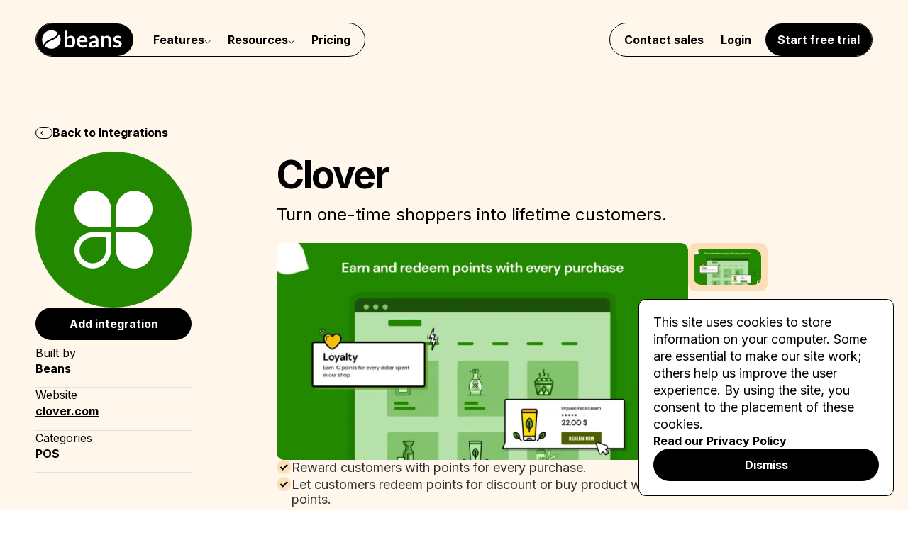

--- FILE ---
content_type: text/html; charset=utf-8
request_url: https://www.trybeans.com/integrations/trellis:clover
body_size: 13656
content:
<!DOCTYPE html><html lang="en"><head><meta charSet="utf-8"/><meta name="viewport" content="width=device-width, initial-scale=1.0"/><meta http-equiv="X-UA-Compatible" content="ie=edge"/><meta name="format-detection" content="telephone=no"/><meta name="description" content="Turn one-time shoppers into lifetime customers."/><meta property="og:locale" content="en_US"/><meta name="keywords" content="loyalty program, rewards program, referral program, email automation, smart popups, notification widget, social media automation"/><meta property="og:type" content="website"/><meta property="og:site_name" content="Beans"/><meta property="og:url" content="https://www.trybeans.com/integrations/trellis:clover"/><meta property="og:title" content="Beans · Clover"/><meta property="og:description" content="Turn one-time shoppers into lifetime customers."/><meta property="og:image" content="https://trybeans.s3.amazonaws.com/media/app/screenshot/8858612_screenshot-1.webp"/><meta name="twitter:card" content="summary_large_image"/><meta name="twitter:title" content="Beans · Clover"/><meta name="twitter:description" content="Turn one-time shoppers into lifetime customers."/><meta name="twitter:site" content="beanshq"/><meta name="twitter:image" content="https://trybeans.s3.amazonaws.com/media/app/screenshot/8858612_screenshot-1.webp"/><link rel="shortcut icon" href="/assets/icons/favicon.ico"/><link rel="canonical" href="https://www.trybeans.com/integrations/trellis:clover"/><link rel="preconnect" href="https://www.googletagmanager.com"/><link rel="preconnect" href="https://www.googleadservices.com"/><link rel="preconnect" href="https://www.google-analytics.com"/><link rel="preconnect" href="https://googleads.g.doubleclick.net"/><link rel="preconnect" href="https://webchat.missiveapp.com"/><title>Beans · Clover</title><script type="application/ld+json">"{\"@context\":\"https://schema.org\",\"@type\":\"BreadcrumbList\",\"itemListElement\":[{\"@type\":\"ListItem\",\"position\":0,\"name\":\"Home\",\"item\":\"https://www.trybeans.com\"},{\"@type\":\"ListItem\",\"position\":1,\"name\":\"Beans · Clover\",\"item\":\"https://www.trybeans.com/integrations/trellis:clover\"}]}"</script><meta name="next-head-count" content="27"/><link rel="preload" href="/_next/static/media/e4af272ccee01ff0-s.p.woff2" as="font" type="font/woff2" crossorigin="anonymous" data-next-font="size-adjust"/><link rel="preload" href="/_next/static/css/c0b07c8324ac5779.css" as="style"/><link rel="stylesheet" href="/_next/static/css/c0b07c8324ac5779.css" data-n-g=""/><link rel="preload" href="/_next/static/css/6a20d0d9645e5d3b.css" as="style"/><link rel="stylesheet" href="/_next/static/css/6a20d0d9645e5d3b.css" data-n-p=""/><noscript data-n-css=""></noscript><script defer="" nomodule="" src="/_next/static/chunks/polyfills-42372ed130431b0a.js"></script><script src="/_next/static/chunks/webpack-cefddfb7403e4fd5.js" defer=""></script><script src="/_next/static/chunks/framework-840cff9d6bb95703.js" defer=""></script><script src="/_next/static/chunks/main-cd28517f1dba30aa.js" defer=""></script><script src="/_next/static/chunks/pages/_app-438e1b29b1bebb15.js" defer=""></script><script src="/_next/static/chunks/3996-30f1cd19d3190754.js" defer=""></script><script src="/_next/static/chunks/3406-74fc0e982278549f.js" defer=""></script><script src="/_next/static/chunks/7821-ff30084a4706fcff.js" defer=""></script><script src="/_next/static/chunks/4578-0ceef6cd2e4c248f.js" defer=""></script><script src="/_next/static/chunks/pages/integrations/%5Btrellis%5D-f8194249a1132ba2.js" defer=""></script><script src="/_next/static/nHcOuwKBXidl-bFFoQLSh/_buildManifest.js" defer=""></script><script src="/_next/static/nHcOuwKBXidl-bFFoQLSh/_ssgManifest.js" defer=""></script><style id="__jsx-1356330294">html{font-family:'__Inter_f367f3', '__Inter_Fallback_f367f3'}</style></head><body><div id="__next"><div class="landing-coffee __className_f367f3"><header class="Header_header__w_Vg0"><div class="Header_content__W9hbB"><a class="Header_appLogo__EYY9n" aria-label="Navigate to home" href="/"><svg width="140" height="38" viewBox="0 0 135 36" fill="currentColor" xmlns="http://www.w3.org/2000/svg"><path d="M42.8634 26.1465C43.4001 26.7982 43.9815 27.2582 44.6076 27.5265C45.2465 27.7949 45.9173 27.929 46.6201 27.929C47.3484 27.929 48.0001 27.8013 48.5751 27.5457C49.1629 27.2774 49.6612 26.8685 50.0701 26.319C50.479 25.7568 50.7921 25.0476 51.0093 24.1915C51.2265 23.3226 51.3351 22.2876 51.3351 21.0865C51.3351 18.9271 50.9773 17.3682 50.2618 16.4099C49.5462 15.4387 48.5176 14.9532 47.1759 14.9532C46.2687 14.9532 45.4765 15.164 44.7993 15.5857C44.1221 15.9946 43.4768 16.576 42.8634 17.3299V26.1465ZM42.8634 13.9949C43.6557 13.1643 44.5309 12.5062 45.4893 12.0207C46.4604 11.5224 47.5657 11.2732 48.8051 11.2732C49.9423 11.2732 50.9646 11.4968 51.8718 11.944C52.7918 12.3912 53.5712 13.0365 54.2101 13.8799C54.8618 14.7104 55.3601 15.7199 55.7051 16.9082C56.0501 18.0965 56.2226 19.4318 56.2226 20.914C56.2226 22.5113 56.0246 23.9615 55.6285 25.2649C55.2323 26.5682 54.6637 27.6863 53.9226 28.619C53.1943 29.539 52.3126 30.2546 51.2776 30.7657C50.2426 31.2768 49.0926 31.5324 47.8276 31.5324C47.2143 31.5324 46.6584 31.4685 46.1601 31.3407C45.6618 31.2257 45.2018 31.0596 44.7801 30.8424C44.3584 30.6251 43.9687 30.3632 43.6109 30.0565C43.2659 29.7371 42.9337 29.3857 42.6143 29.0024L42.4034 30.3249C42.3268 30.6571 42.1926 30.8935 42.0009 31.034C41.8221 31.1746 41.5729 31.2449 41.2534 31.2449H38.1293V2.76318H42.8634V13.9949Z"></path><path d="M72.5481 19.1507C72.5481 18.5374 72.4587 17.9624 72.2798 17.4257C72.1137 16.8762 71.8581 16.3971 71.5131 15.9882C71.1681 15.5793 70.7273 15.2599 70.1906 15.0299C69.6667 14.7871 69.0534 14.6657 68.3506 14.6657C66.9834 14.6657 65.9037 15.0554 65.1115 15.8349C64.332 16.6143 63.8337 17.7196 63.6165 19.1507H72.5481ZM63.5206 22.0065C63.5973 23.016 63.7762 23.8913 64.0573 24.6324C64.3384 25.3607 64.709 25.9676 65.169 26.4532C65.629 26.926 66.172 27.2838 66.7981 27.5265C67.437 27.7565 68.1398 27.8715 68.9065 27.8715C69.6731 27.8715 70.3312 27.7821 70.8806 27.6032C71.4429 27.4243 71.9284 27.2263 72.3373 27.009C72.759 26.7918 73.1231 26.5938 73.4298 26.4149C73.7492 26.236 74.0559 26.1465 74.3498 26.1465C74.7459 26.1465 75.0398 26.2935 75.2315 26.5874L76.5923 28.3124C76.0684 28.9257 75.4806 29.4432 74.829 29.8649C74.1773 30.2738 73.4937 30.606 72.7781 30.8615C72.0754 31.1043 71.3534 31.2768 70.6123 31.379C69.884 31.4813 69.1748 31.5324 68.4848 31.5324C67.1176 31.5324 65.8462 31.3088 64.6706 30.8615C63.4951 30.4015 62.4728 29.7307 61.604 28.849C60.7351 27.9546 60.0515 26.8557 59.5531 25.5524C59.0548 24.2363 58.8056 22.7157 58.8056 20.9907C58.8056 19.649 59.0228 18.3904 59.4573 17.2149C59.8917 16.0265 60.5115 14.9979 61.3165 14.129C62.1342 13.2474 63.1245 12.551 64.2873 12.0399C65.4629 11.5287 66.7854 11.2732 68.2548 11.2732C69.4942 11.2732 70.6379 11.4712 71.6856 11.8674C72.7334 12.2635 73.6342 12.8449 74.3881 13.6115C75.142 14.3654 75.7298 15.2982 76.1515 16.4099C76.5859 17.5087 76.8031 18.7674 76.8031 20.1857C76.8031 20.9013 76.7265 21.3868 76.5731 21.6424C76.4198 21.8851 76.1259 22.0065 75.6915 22.0065H63.5206Z"></path><path d="M90.7442 22.8499C89.377 22.9138 88.227 23.0351 87.2942 23.214C86.3614 23.3801 85.6139 23.5974 85.0517 23.8657C84.4895 24.134 84.087 24.4471 83.8442 24.8049C83.6014 25.1626 83.48 25.5524 83.48 25.974C83.48 26.8046 83.7228 27.3988 84.2084 27.7565C84.7067 28.1143 85.352 28.2932 86.1442 28.2932C87.1153 28.2932 87.9523 28.1207 88.655 27.7757C89.3706 27.4179 90.067 26.8813 90.7442 26.1657V22.8499ZM79.8959 14.3207C82.1575 12.2507 84.8792 11.2157 88.0609 11.2157C89.2109 11.2157 90.2395 11.4074 91.1467 11.7907C92.0539 12.1612 92.8206 12.6851 93.4467 13.3624C94.0728 14.0268 94.5456 14.8254 94.865 15.7582C95.1973 16.691 95.3634 17.7132 95.3634 18.8249V31.2449H93.2167C92.7695 31.2449 92.4245 31.181 92.1817 31.0532C91.9389 30.9126 91.7473 30.6379 91.6067 30.229L91.185 28.8107C90.6867 29.2579 90.2011 29.654 89.7284 29.999C89.2556 30.3313 88.7636 30.6124 88.2525 30.8424C87.7414 31.0724 87.192 31.2449 86.6042 31.3599C86.0292 31.4876 85.3903 31.5515 84.6875 31.5515C83.857 31.5515 83.0903 31.4429 82.3875 31.2257C81.6847 30.9957 81.0778 30.6571 80.5667 30.2099C80.0556 29.7626 79.6595 29.2068 79.3784 28.5424C79.0972 27.8779 78.9567 27.1049 78.9567 26.2232C78.9567 25.7249 79.0397 25.2329 79.2059 24.7474C79.372 24.249 79.6403 23.7763 80.0109 23.329C80.3942 22.8818 80.8861 22.4601 81.4867 22.064C82.0872 21.6679 82.822 21.3229 83.6909 21.029C84.5725 20.7351 85.5948 20.4987 86.7575 20.3199C87.9203 20.1282 89.2492 20.0132 90.7442 19.9749V18.8249C90.7442 17.5087 90.4631 16.5376 89.9009 15.9115C89.3386 15.2726 88.5273 14.9532 87.4667 14.9532C86.7 14.9532 86.0611 15.0426 85.55 15.2215C85.0517 15.4004 84.6109 15.6049 84.2275 15.8349C83.8442 16.0521 83.4928 16.2501 83.1734 16.429C82.8667 16.6079 82.5217 16.6974 82.1384 16.6974C81.8061 16.6974 81.525 16.6143 81.295 16.4482C81.065 16.2693 80.8797 16.0649 80.7392 15.8349L79.8959 14.3207Z"></path><path d="M104.25 13.9949C104.646 13.5987 105.061 13.2346 105.495 12.9024C105.943 12.5574 106.409 12.2699 106.895 12.0399C107.393 11.7971 107.923 11.6118 108.485 11.484C109.048 11.3435 109.661 11.2732 110.325 11.2732C111.399 11.2732 112.351 11.4585 113.181 11.829C114.012 12.1868 114.702 12.6979 115.251 13.3624C115.813 14.014 116.235 14.7999 116.516 15.7199C116.81 16.6271 116.957 17.6301 116.957 18.729V31.2449H112.223V18.729C112.223 17.5279 111.948 16.6015 111.399 15.9499C110.849 15.2854 110.012 14.9532 108.888 14.9532C108.07 14.9532 107.303 15.1385 106.588 15.509C105.872 15.8796 105.195 16.3843 104.556 17.0232V31.2449H99.822V11.5799H102.716C103.33 11.5799 103.732 11.8674 103.924 12.4424L104.25 13.9949Z"></path><path d="M133.458 15.4132C133.33 15.6176 133.196 15.7646 133.055 15.854C132.915 15.9307 132.736 15.969 132.519 15.969C132.289 15.969 132.039 15.9051 131.771 15.7774C131.516 15.6496 131.215 15.509 130.87 15.3557C130.525 15.1896 130.129 15.0426 129.682 14.9149C129.247 14.7871 128.73 14.7232 128.129 14.7232C127.197 14.7232 126.462 14.9212 125.925 15.3174C125.401 15.7135 125.139 16.231 125.139 16.8699C125.139 17.2915 125.274 17.6493 125.542 17.9432C125.823 18.2243 126.187 18.4735 126.634 18.6907C127.094 18.9079 127.612 19.106 128.187 19.2849C128.762 19.451 129.343 19.6362 129.931 19.8407C130.532 20.0451 131.119 20.2815 131.694 20.5499C132.269 20.8054 132.781 21.1376 133.228 21.5465C133.688 21.9426 134.052 22.4218 134.32 22.984C134.601 23.5463 134.742 24.2235 134.742 25.0157C134.742 25.9613 134.569 26.8365 134.224 27.6415C133.892 28.4338 133.394 29.1238 132.729 29.7115C132.065 30.2865 131.241 30.7401 130.257 31.0724C129.286 31.3918 128.161 31.5515 126.884 31.5515C126.206 31.5515 125.542 31.4876 124.89 31.3599C124.251 31.2449 123.632 31.0788 123.031 30.8615C122.443 30.6443 121.894 30.3888 121.383 30.0949C120.884 29.801 120.444 29.4815 120.06 29.1365L121.153 27.3349C121.293 27.1176 121.459 26.9515 121.651 26.8365C121.843 26.7215 122.086 26.664 122.379 26.664C122.673 26.664 122.948 26.7471 123.204 26.9132C123.472 27.0793 123.779 27.2582 124.124 27.4499C124.469 27.6415 124.871 27.8204 125.331 27.9865C125.804 28.1526 126.398 28.2357 127.114 28.2357C127.676 28.2357 128.155 28.1718 128.551 28.044C128.96 27.9035 129.292 27.7246 129.548 27.5074C129.816 27.2901 130.008 27.041 130.123 26.7599C130.251 26.466 130.314 26.1657 130.314 25.859C130.314 25.399 130.174 25.0221 129.893 24.7282C129.624 24.4343 129.26 24.1788 128.8 23.9615C128.353 23.7443 127.836 23.5526 127.248 23.3865C126.673 23.2076 126.079 23.016 125.465 22.8115C124.865 22.6071 124.271 22.3707 123.683 22.1024C123.108 21.8213 122.59 21.4699 122.13 21.0482C121.683 20.6265 121.319 20.109 121.038 19.4957C120.769 18.8824 120.635 18.1412 120.635 17.2724C120.635 16.4674 120.795 15.7007 121.114 14.9724C121.434 14.244 121.9 13.6115 122.514 13.0749C123.14 12.5254 123.913 12.091 124.833 11.7715C125.766 11.4393 126.839 11.2732 128.053 11.2732C129.407 11.2732 130.64 11.4968 131.752 11.944C132.864 12.3912 133.79 12.979 134.531 13.7074L133.458 15.4132Z"></path><path d="M15.8263 33.4593C24.5119 33.4593 31.553 26.4182 31.553 17.7326C31.553 14.4002 30.5166 11.3099 28.7485 8.76648C28.2583 10.0184 27.5572 11.3305 26.383 12.6611C24.3875 14.9224 21.1276 17.1331 15.5043 19.4238C10.1036 21.6238 7.81127 23.6272 6.66751 25.309C6.09277 26.1538 5.76662 26.977 5.4985 27.8308C5.4222 28.0735 5.34447 28.3439 5.26262 28.6283C5.20692 28.8218 5.14943 29.0218 5.08925 29.2239C7.89992 31.8511 11.6754 33.4593 15.8263 33.4593Z"></path><path d="M2.95112 26.7657C3.25595 25.8372 3.67272 24.8204 4.39272 23.7617C5.96381 21.4518 8.81317 19.1788 14.4666 16.8761C19.8972 14.6638 22.7204 12.6539 24.3203 10.8409C25.6408 9.34444 26.1971 7.91233 26.6664 6.33855C23.8453 3.65379 20.0283 2.00586 15.8263 2.00586C7.1407 2.00586 0.0996094 9.04695 0.0996094 17.7326C0.0996094 21.0943 1.15453 24.2095 2.95112 26.7657Z"></path></svg></a><input hidden="" type="checkbox" id="Header_toggleMobMenu__9c6zR"/><label for="Header_toggleMobMenu__9c6zR" class="Header_toggleMenuIcon__mxW40"><svg width="20" height="20" viewBox="0 0 22 17" fill="none" xmlns="http://www.w3.org/2000/svg"><path d="M1 1.58203H21M1 8.58203H21M1 15.582H21" stroke="currentColor" stroke-width="2" stroke-linecap="round"></path></svg></label><div id="Header_menu__KF_EQ"><div class="Header_hideMenuBtn__wcGyi"><a class="Header_appLogo__EYY9n" aria-label="beans logo" href="/"><svg width="140" height="38" viewBox="0 0 135 36" fill="currentColor" xmlns="http://www.w3.org/2000/svg"><path d="M42.8634 26.1465C43.4001 26.7982 43.9815 27.2582 44.6076 27.5265C45.2465 27.7949 45.9173 27.929 46.6201 27.929C47.3484 27.929 48.0001 27.8013 48.5751 27.5457C49.1629 27.2774 49.6612 26.8685 50.0701 26.319C50.479 25.7568 50.7921 25.0476 51.0093 24.1915C51.2265 23.3226 51.3351 22.2876 51.3351 21.0865C51.3351 18.9271 50.9773 17.3682 50.2618 16.4099C49.5462 15.4387 48.5176 14.9532 47.1759 14.9532C46.2687 14.9532 45.4765 15.164 44.7993 15.5857C44.1221 15.9946 43.4768 16.576 42.8634 17.3299V26.1465ZM42.8634 13.9949C43.6557 13.1643 44.5309 12.5062 45.4893 12.0207C46.4604 11.5224 47.5657 11.2732 48.8051 11.2732C49.9423 11.2732 50.9646 11.4968 51.8718 11.944C52.7918 12.3912 53.5712 13.0365 54.2101 13.8799C54.8618 14.7104 55.3601 15.7199 55.7051 16.9082C56.0501 18.0965 56.2226 19.4318 56.2226 20.914C56.2226 22.5113 56.0246 23.9615 55.6285 25.2649C55.2323 26.5682 54.6637 27.6863 53.9226 28.619C53.1943 29.539 52.3126 30.2546 51.2776 30.7657C50.2426 31.2768 49.0926 31.5324 47.8276 31.5324C47.2143 31.5324 46.6584 31.4685 46.1601 31.3407C45.6618 31.2257 45.2018 31.0596 44.7801 30.8424C44.3584 30.6251 43.9687 30.3632 43.6109 30.0565C43.2659 29.7371 42.9337 29.3857 42.6143 29.0024L42.4034 30.3249C42.3268 30.6571 42.1926 30.8935 42.0009 31.034C41.8221 31.1746 41.5729 31.2449 41.2534 31.2449H38.1293V2.76318H42.8634V13.9949Z"></path><path d="M72.5481 19.1507C72.5481 18.5374 72.4587 17.9624 72.2798 17.4257C72.1137 16.8762 71.8581 16.3971 71.5131 15.9882C71.1681 15.5793 70.7273 15.2599 70.1906 15.0299C69.6667 14.7871 69.0534 14.6657 68.3506 14.6657C66.9834 14.6657 65.9037 15.0554 65.1115 15.8349C64.332 16.6143 63.8337 17.7196 63.6165 19.1507H72.5481ZM63.5206 22.0065C63.5973 23.016 63.7762 23.8913 64.0573 24.6324C64.3384 25.3607 64.709 25.9676 65.169 26.4532C65.629 26.926 66.172 27.2838 66.7981 27.5265C67.437 27.7565 68.1398 27.8715 68.9065 27.8715C69.6731 27.8715 70.3312 27.7821 70.8806 27.6032C71.4429 27.4243 71.9284 27.2263 72.3373 27.009C72.759 26.7918 73.1231 26.5938 73.4298 26.4149C73.7492 26.236 74.0559 26.1465 74.3498 26.1465C74.7459 26.1465 75.0398 26.2935 75.2315 26.5874L76.5923 28.3124C76.0684 28.9257 75.4806 29.4432 74.829 29.8649C74.1773 30.2738 73.4937 30.606 72.7781 30.8615C72.0754 31.1043 71.3534 31.2768 70.6123 31.379C69.884 31.4813 69.1748 31.5324 68.4848 31.5324C67.1176 31.5324 65.8462 31.3088 64.6706 30.8615C63.4951 30.4015 62.4728 29.7307 61.604 28.849C60.7351 27.9546 60.0515 26.8557 59.5531 25.5524C59.0548 24.2363 58.8056 22.7157 58.8056 20.9907C58.8056 19.649 59.0228 18.3904 59.4573 17.2149C59.8917 16.0265 60.5115 14.9979 61.3165 14.129C62.1342 13.2474 63.1245 12.551 64.2873 12.0399C65.4629 11.5287 66.7854 11.2732 68.2548 11.2732C69.4942 11.2732 70.6379 11.4712 71.6856 11.8674C72.7334 12.2635 73.6342 12.8449 74.3881 13.6115C75.142 14.3654 75.7298 15.2982 76.1515 16.4099C76.5859 17.5087 76.8031 18.7674 76.8031 20.1857C76.8031 20.9013 76.7265 21.3868 76.5731 21.6424C76.4198 21.8851 76.1259 22.0065 75.6915 22.0065H63.5206Z"></path><path d="M90.7442 22.8499C89.377 22.9138 88.227 23.0351 87.2942 23.214C86.3614 23.3801 85.6139 23.5974 85.0517 23.8657C84.4895 24.134 84.087 24.4471 83.8442 24.8049C83.6014 25.1626 83.48 25.5524 83.48 25.974C83.48 26.8046 83.7228 27.3988 84.2084 27.7565C84.7067 28.1143 85.352 28.2932 86.1442 28.2932C87.1153 28.2932 87.9523 28.1207 88.655 27.7757C89.3706 27.4179 90.067 26.8813 90.7442 26.1657V22.8499ZM79.8959 14.3207C82.1575 12.2507 84.8792 11.2157 88.0609 11.2157C89.2109 11.2157 90.2395 11.4074 91.1467 11.7907C92.0539 12.1612 92.8206 12.6851 93.4467 13.3624C94.0728 14.0268 94.5456 14.8254 94.865 15.7582C95.1973 16.691 95.3634 17.7132 95.3634 18.8249V31.2449H93.2167C92.7695 31.2449 92.4245 31.181 92.1817 31.0532C91.9389 30.9126 91.7473 30.6379 91.6067 30.229L91.185 28.8107C90.6867 29.2579 90.2011 29.654 89.7284 29.999C89.2556 30.3313 88.7636 30.6124 88.2525 30.8424C87.7414 31.0724 87.192 31.2449 86.6042 31.3599C86.0292 31.4876 85.3903 31.5515 84.6875 31.5515C83.857 31.5515 83.0903 31.4429 82.3875 31.2257C81.6847 30.9957 81.0778 30.6571 80.5667 30.2099C80.0556 29.7626 79.6595 29.2068 79.3784 28.5424C79.0972 27.8779 78.9567 27.1049 78.9567 26.2232C78.9567 25.7249 79.0397 25.2329 79.2059 24.7474C79.372 24.249 79.6403 23.7763 80.0109 23.329C80.3942 22.8818 80.8861 22.4601 81.4867 22.064C82.0872 21.6679 82.822 21.3229 83.6909 21.029C84.5725 20.7351 85.5948 20.4987 86.7575 20.3199C87.9203 20.1282 89.2492 20.0132 90.7442 19.9749V18.8249C90.7442 17.5087 90.4631 16.5376 89.9009 15.9115C89.3386 15.2726 88.5273 14.9532 87.4667 14.9532C86.7 14.9532 86.0611 15.0426 85.55 15.2215C85.0517 15.4004 84.6109 15.6049 84.2275 15.8349C83.8442 16.0521 83.4928 16.2501 83.1734 16.429C82.8667 16.6079 82.5217 16.6974 82.1384 16.6974C81.8061 16.6974 81.525 16.6143 81.295 16.4482C81.065 16.2693 80.8797 16.0649 80.7392 15.8349L79.8959 14.3207Z"></path><path d="M104.25 13.9949C104.646 13.5987 105.061 13.2346 105.495 12.9024C105.943 12.5574 106.409 12.2699 106.895 12.0399C107.393 11.7971 107.923 11.6118 108.485 11.484C109.048 11.3435 109.661 11.2732 110.325 11.2732C111.399 11.2732 112.351 11.4585 113.181 11.829C114.012 12.1868 114.702 12.6979 115.251 13.3624C115.813 14.014 116.235 14.7999 116.516 15.7199C116.81 16.6271 116.957 17.6301 116.957 18.729V31.2449H112.223V18.729C112.223 17.5279 111.948 16.6015 111.399 15.9499C110.849 15.2854 110.012 14.9532 108.888 14.9532C108.07 14.9532 107.303 15.1385 106.588 15.509C105.872 15.8796 105.195 16.3843 104.556 17.0232V31.2449H99.822V11.5799H102.716C103.33 11.5799 103.732 11.8674 103.924 12.4424L104.25 13.9949Z"></path><path d="M133.458 15.4132C133.33 15.6176 133.196 15.7646 133.055 15.854C132.915 15.9307 132.736 15.969 132.519 15.969C132.289 15.969 132.039 15.9051 131.771 15.7774C131.516 15.6496 131.215 15.509 130.87 15.3557C130.525 15.1896 130.129 15.0426 129.682 14.9149C129.247 14.7871 128.73 14.7232 128.129 14.7232C127.197 14.7232 126.462 14.9212 125.925 15.3174C125.401 15.7135 125.139 16.231 125.139 16.8699C125.139 17.2915 125.274 17.6493 125.542 17.9432C125.823 18.2243 126.187 18.4735 126.634 18.6907C127.094 18.9079 127.612 19.106 128.187 19.2849C128.762 19.451 129.343 19.6362 129.931 19.8407C130.532 20.0451 131.119 20.2815 131.694 20.5499C132.269 20.8054 132.781 21.1376 133.228 21.5465C133.688 21.9426 134.052 22.4218 134.32 22.984C134.601 23.5463 134.742 24.2235 134.742 25.0157C134.742 25.9613 134.569 26.8365 134.224 27.6415C133.892 28.4338 133.394 29.1238 132.729 29.7115C132.065 30.2865 131.241 30.7401 130.257 31.0724C129.286 31.3918 128.161 31.5515 126.884 31.5515C126.206 31.5515 125.542 31.4876 124.89 31.3599C124.251 31.2449 123.632 31.0788 123.031 30.8615C122.443 30.6443 121.894 30.3888 121.383 30.0949C120.884 29.801 120.444 29.4815 120.06 29.1365L121.153 27.3349C121.293 27.1176 121.459 26.9515 121.651 26.8365C121.843 26.7215 122.086 26.664 122.379 26.664C122.673 26.664 122.948 26.7471 123.204 26.9132C123.472 27.0793 123.779 27.2582 124.124 27.4499C124.469 27.6415 124.871 27.8204 125.331 27.9865C125.804 28.1526 126.398 28.2357 127.114 28.2357C127.676 28.2357 128.155 28.1718 128.551 28.044C128.96 27.9035 129.292 27.7246 129.548 27.5074C129.816 27.2901 130.008 27.041 130.123 26.7599C130.251 26.466 130.314 26.1657 130.314 25.859C130.314 25.399 130.174 25.0221 129.893 24.7282C129.624 24.4343 129.26 24.1788 128.8 23.9615C128.353 23.7443 127.836 23.5526 127.248 23.3865C126.673 23.2076 126.079 23.016 125.465 22.8115C124.865 22.6071 124.271 22.3707 123.683 22.1024C123.108 21.8213 122.59 21.4699 122.13 21.0482C121.683 20.6265 121.319 20.109 121.038 19.4957C120.769 18.8824 120.635 18.1412 120.635 17.2724C120.635 16.4674 120.795 15.7007 121.114 14.9724C121.434 14.244 121.9 13.6115 122.514 13.0749C123.14 12.5254 123.913 12.091 124.833 11.7715C125.766 11.4393 126.839 11.2732 128.053 11.2732C129.407 11.2732 130.64 11.4968 131.752 11.944C132.864 12.3912 133.79 12.979 134.531 13.7074L133.458 15.4132Z"></path><path d="M15.8263 33.4593C24.5119 33.4593 31.553 26.4182 31.553 17.7326C31.553 14.4002 30.5166 11.3099 28.7485 8.76648C28.2583 10.0184 27.5572 11.3305 26.383 12.6611C24.3875 14.9224 21.1276 17.1331 15.5043 19.4238C10.1036 21.6238 7.81127 23.6272 6.66751 25.309C6.09277 26.1538 5.76662 26.977 5.4985 27.8308C5.4222 28.0735 5.34447 28.3439 5.26262 28.6283C5.20692 28.8218 5.14943 29.0218 5.08925 29.2239C7.89992 31.8511 11.6754 33.4593 15.8263 33.4593Z"></path><path d="M2.95112 26.7657C3.25595 25.8372 3.67272 24.8204 4.39272 23.7617C5.96381 21.4518 8.81317 19.1788 14.4666 16.8761C19.8972 14.6638 22.7204 12.6539 24.3203 10.8409C25.6408 9.34444 26.1971 7.91233 26.6664 6.33855C23.8453 3.65379 20.0283 2.00586 15.8263 2.00586C7.1407 2.00586 0.0996094 9.04695 0.0996094 17.7326C0.0996094 21.0943 1.15453 24.2095 2.95112 26.7657Z"></path></svg></a><label for="Header_toggleMobMenu__9c6zR" class="Header_toggleMenuIcon__mxW40"><svg width="20" height="20" xmlns="http://www.w3.org/2000/svg"><path d="M17.778.808l1.414 1.414L11.414 10l7.778 7.778-1.414 1.414L10 11.414l-7.778 7.778-1.414-1.414L8.586 10 .808 2.222 2.222.808 10 8.586 17.778.808z" fill="#000" fill-rule="evenodd"></path></svg></label></div><ul class="Header_menuLinkContainer___JeBm"><li class="Header_appLogoWrapper__t4RXM"><a class="Header_appLogo__EYY9n" aria-label="Navigate to home" href="/"><svg width="140" height="38" viewBox="0 0 135 36" fill="currentColor" xmlns="http://www.w3.org/2000/svg"><path d="M42.8634 26.1465C43.4001 26.7982 43.9815 27.2582 44.6076 27.5265C45.2465 27.7949 45.9173 27.929 46.6201 27.929C47.3484 27.929 48.0001 27.8013 48.5751 27.5457C49.1629 27.2774 49.6612 26.8685 50.0701 26.319C50.479 25.7568 50.7921 25.0476 51.0093 24.1915C51.2265 23.3226 51.3351 22.2876 51.3351 21.0865C51.3351 18.9271 50.9773 17.3682 50.2618 16.4099C49.5462 15.4387 48.5176 14.9532 47.1759 14.9532C46.2687 14.9532 45.4765 15.164 44.7993 15.5857C44.1221 15.9946 43.4768 16.576 42.8634 17.3299V26.1465ZM42.8634 13.9949C43.6557 13.1643 44.5309 12.5062 45.4893 12.0207C46.4604 11.5224 47.5657 11.2732 48.8051 11.2732C49.9423 11.2732 50.9646 11.4968 51.8718 11.944C52.7918 12.3912 53.5712 13.0365 54.2101 13.8799C54.8618 14.7104 55.3601 15.7199 55.7051 16.9082C56.0501 18.0965 56.2226 19.4318 56.2226 20.914C56.2226 22.5113 56.0246 23.9615 55.6285 25.2649C55.2323 26.5682 54.6637 27.6863 53.9226 28.619C53.1943 29.539 52.3126 30.2546 51.2776 30.7657C50.2426 31.2768 49.0926 31.5324 47.8276 31.5324C47.2143 31.5324 46.6584 31.4685 46.1601 31.3407C45.6618 31.2257 45.2018 31.0596 44.7801 30.8424C44.3584 30.6251 43.9687 30.3632 43.6109 30.0565C43.2659 29.7371 42.9337 29.3857 42.6143 29.0024L42.4034 30.3249C42.3268 30.6571 42.1926 30.8935 42.0009 31.034C41.8221 31.1746 41.5729 31.2449 41.2534 31.2449H38.1293V2.76318H42.8634V13.9949Z"></path><path d="M72.5481 19.1507C72.5481 18.5374 72.4587 17.9624 72.2798 17.4257C72.1137 16.8762 71.8581 16.3971 71.5131 15.9882C71.1681 15.5793 70.7273 15.2599 70.1906 15.0299C69.6667 14.7871 69.0534 14.6657 68.3506 14.6657C66.9834 14.6657 65.9037 15.0554 65.1115 15.8349C64.332 16.6143 63.8337 17.7196 63.6165 19.1507H72.5481ZM63.5206 22.0065C63.5973 23.016 63.7762 23.8913 64.0573 24.6324C64.3384 25.3607 64.709 25.9676 65.169 26.4532C65.629 26.926 66.172 27.2838 66.7981 27.5265C67.437 27.7565 68.1398 27.8715 68.9065 27.8715C69.6731 27.8715 70.3312 27.7821 70.8806 27.6032C71.4429 27.4243 71.9284 27.2263 72.3373 27.009C72.759 26.7918 73.1231 26.5938 73.4298 26.4149C73.7492 26.236 74.0559 26.1465 74.3498 26.1465C74.7459 26.1465 75.0398 26.2935 75.2315 26.5874L76.5923 28.3124C76.0684 28.9257 75.4806 29.4432 74.829 29.8649C74.1773 30.2738 73.4937 30.606 72.7781 30.8615C72.0754 31.1043 71.3534 31.2768 70.6123 31.379C69.884 31.4813 69.1748 31.5324 68.4848 31.5324C67.1176 31.5324 65.8462 31.3088 64.6706 30.8615C63.4951 30.4015 62.4728 29.7307 61.604 28.849C60.7351 27.9546 60.0515 26.8557 59.5531 25.5524C59.0548 24.2363 58.8056 22.7157 58.8056 20.9907C58.8056 19.649 59.0228 18.3904 59.4573 17.2149C59.8917 16.0265 60.5115 14.9979 61.3165 14.129C62.1342 13.2474 63.1245 12.551 64.2873 12.0399C65.4629 11.5287 66.7854 11.2732 68.2548 11.2732C69.4942 11.2732 70.6379 11.4712 71.6856 11.8674C72.7334 12.2635 73.6342 12.8449 74.3881 13.6115C75.142 14.3654 75.7298 15.2982 76.1515 16.4099C76.5859 17.5087 76.8031 18.7674 76.8031 20.1857C76.8031 20.9013 76.7265 21.3868 76.5731 21.6424C76.4198 21.8851 76.1259 22.0065 75.6915 22.0065H63.5206Z"></path><path d="M90.7442 22.8499C89.377 22.9138 88.227 23.0351 87.2942 23.214C86.3614 23.3801 85.6139 23.5974 85.0517 23.8657C84.4895 24.134 84.087 24.4471 83.8442 24.8049C83.6014 25.1626 83.48 25.5524 83.48 25.974C83.48 26.8046 83.7228 27.3988 84.2084 27.7565C84.7067 28.1143 85.352 28.2932 86.1442 28.2932C87.1153 28.2932 87.9523 28.1207 88.655 27.7757C89.3706 27.4179 90.067 26.8813 90.7442 26.1657V22.8499ZM79.8959 14.3207C82.1575 12.2507 84.8792 11.2157 88.0609 11.2157C89.2109 11.2157 90.2395 11.4074 91.1467 11.7907C92.0539 12.1612 92.8206 12.6851 93.4467 13.3624C94.0728 14.0268 94.5456 14.8254 94.865 15.7582C95.1973 16.691 95.3634 17.7132 95.3634 18.8249V31.2449H93.2167C92.7695 31.2449 92.4245 31.181 92.1817 31.0532C91.9389 30.9126 91.7473 30.6379 91.6067 30.229L91.185 28.8107C90.6867 29.2579 90.2011 29.654 89.7284 29.999C89.2556 30.3313 88.7636 30.6124 88.2525 30.8424C87.7414 31.0724 87.192 31.2449 86.6042 31.3599C86.0292 31.4876 85.3903 31.5515 84.6875 31.5515C83.857 31.5515 83.0903 31.4429 82.3875 31.2257C81.6847 30.9957 81.0778 30.6571 80.5667 30.2099C80.0556 29.7626 79.6595 29.2068 79.3784 28.5424C79.0972 27.8779 78.9567 27.1049 78.9567 26.2232C78.9567 25.7249 79.0397 25.2329 79.2059 24.7474C79.372 24.249 79.6403 23.7763 80.0109 23.329C80.3942 22.8818 80.8861 22.4601 81.4867 22.064C82.0872 21.6679 82.822 21.3229 83.6909 21.029C84.5725 20.7351 85.5948 20.4987 86.7575 20.3199C87.9203 20.1282 89.2492 20.0132 90.7442 19.9749V18.8249C90.7442 17.5087 90.4631 16.5376 89.9009 15.9115C89.3386 15.2726 88.5273 14.9532 87.4667 14.9532C86.7 14.9532 86.0611 15.0426 85.55 15.2215C85.0517 15.4004 84.6109 15.6049 84.2275 15.8349C83.8442 16.0521 83.4928 16.2501 83.1734 16.429C82.8667 16.6079 82.5217 16.6974 82.1384 16.6974C81.8061 16.6974 81.525 16.6143 81.295 16.4482C81.065 16.2693 80.8797 16.0649 80.7392 15.8349L79.8959 14.3207Z"></path><path d="M104.25 13.9949C104.646 13.5987 105.061 13.2346 105.495 12.9024C105.943 12.5574 106.409 12.2699 106.895 12.0399C107.393 11.7971 107.923 11.6118 108.485 11.484C109.048 11.3435 109.661 11.2732 110.325 11.2732C111.399 11.2732 112.351 11.4585 113.181 11.829C114.012 12.1868 114.702 12.6979 115.251 13.3624C115.813 14.014 116.235 14.7999 116.516 15.7199C116.81 16.6271 116.957 17.6301 116.957 18.729V31.2449H112.223V18.729C112.223 17.5279 111.948 16.6015 111.399 15.9499C110.849 15.2854 110.012 14.9532 108.888 14.9532C108.07 14.9532 107.303 15.1385 106.588 15.509C105.872 15.8796 105.195 16.3843 104.556 17.0232V31.2449H99.822V11.5799H102.716C103.33 11.5799 103.732 11.8674 103.924 12.4424L104.25 13.9949Z"></path><path d="M133.458 15.4132C133.33 15.6176 133.196 15.7646 133.055 15.854C132.915 15.9307 132.736 15.969 132.519 15.969C132.289 15.969 132.039 15.9051 131.771 15.7774C131.516 15.6496 131.215 15.509 130.87 15.3557C130.525 15.1896 130.129 15.0426 129.682 14.9149C129.247 14.7871 128.73 14.7232 128.129 14.7232C127.197 14.7232 126.462 14.9212 125.925 15.3174C125.401 15.7135 125.139 16.231 125.139 16.8699C125.139 17.2915 125.274 17.6493 125.542 17.9432C125.823 18.2243 126.187 18.4735 126.634 18.6907C127.094 18.9079 127.612 19.106 128.187 19.2849C128.762 19.451 129.343 19.6362 129.931 19.8407C130.532 20.0451 131.119 20.2815 131.694 20.5499C132.269 20.8054 132.781 21.1376 133.228 21.5465C133.688 21.9426 134.052 22.4218 134.32 22.984C134.601 23.5463 134.742 24.2235 134.742 25.0157C134.742 25.9613 134.569 26.8365 134.224 27.6415C133.892 28.4338 133.394 29.1238 132.729 29.7115C132.065 30.2865 131.241 30.7401 130.257 31.0724C129.286 31.3918 128.161 31.5515 126.884 31.5515C126.206 31.5515 125.542 31.4876 124.89 31.3599C124.251 31.2449 123.632 31.0788 123.031 30.8615C122.443 30.6443 121.894 30.3888 121.383 30.0949C120.884 29.801 120.444 29.4815 120.06 29.1365L121.153 27.3349C121.293 27.1176 121.459 26.9515 121.651 26.8365C121.843 26.7215 122.086 26.664 122.379 26.664C122.673 26.664 122.948 26.7471 123.204 26.9132C123.472 27.0793 123.779 27.2582 124.124 27.4499C124.469 27.6415 124.871 27.8204 125.331 27.9865C125.804 28.1526 126.398 28.2357 127.114 28.2357C127.676 28.2357 128.155 28.1718 128.551 28.044C128.96 27.9035 129.292 27.7246 129.548 27.5074C129.816 27.2901 130.008 27.041 130.123 26.7599C130.251 26.466 130.314 26.1657 130.314 25.859C130.314 25.399 130.174 25.0221 129.893 24.7282C129.624 24.4343 129.26 24.1788 128.8 23.9615C128.353 23.7443 127.836 23.5526 127.248 23.3865C126.673 23.2076 126.079 23.016 125.465 22.8115C124.865 22.6071 124.271 22.3707 123.683 22.1024C123.108 21.8213 122.59 21.4699 122.13 21.0482C121.683 20.6265 121.319 20.109 121.038 19.4957C120.769 18.8824 120.635 18.1412 120.635 17.2724C120.635 16.4674 120.795 15.7007 121.114 14.9724C121.434 14.244 121.9 13.6115 122.514 13.0749C123.14 12.5254 123.913 12.091 124.833 11.7715C125.766 11.4393 126.839 11.2732 128.053 11.2732C129.407 11.2732 130.64 11.4968 131.752 11.944C132.864 12.3912 133.79 12.979 134.531 13.7074L133.458 15.4132Z"></path><path d="M15.8263 33.4593C24.5119 33.4593 31.553 26.4182 31.553 17.7326C31.553 14.4002 30.5166 11.3099 28.7485 8.76648C28.2583 10.0184 27.5572 11.3305 26.383 12.6611C24.3875 14.9224 21.1276 17.1331 15.5043 19.4238C10.1036 21.6238 7.81127 23.6272 6.66751 25.309C6.09277 26.1538 5.76662 26.977 5.4985 27.8308C5.4222 28.0735 5.34447 28.3439 5.26262 28.6283C5.20692 28.8218 5.14943 29.0218 5.08925 29.2239C7.89992 31.8511 11.6754 33.4593 15.8263 33.4593Z"></path><path d="M2.95112 26.7657C3.25595 25.8372 3.67272 24.8204 4.39272 23.7617C5.96381 21.4518 8.81317 19.1788 14.4666 16.8761C19.8972 14.6638 22.7204 12.6539 24.3203 10.8409C25.6408 9.34444 26.1971 7.91233 26.6664 6.33855C23.8453 3.65379 20.0283 2.00586 15.8263 2.00586C7.1407 2.00586 0.0996094 9.04695 0.0996094 17.7326C0.0996094 21.0943 1.15453 24.2095 2.95112 26.7657Z"></path></svg></a></li><li class="Header_dropdownContainer__WFI3V"><button type="button" class="Header_menuLink__wpcM1 "><span>Features</span><span><svg width="9" height="6" viewBox="0 0 9 6" fill="none" xmlns="http://www.w3.org/2000/svg"><path d="M0.891602 1.12842L4.73269 4.96773L8.572 1.12842" stroke="currentColor"></path></svg></span></button></li><li style="display:none"><a class="Header_menuLink__wpcM1" href="/integrations/trellis:clover#">Enterprise</a></li><li class="Header_dropdownContainer__WFI3V"><button type="button" class="Header_menuLink__wpcM1 "><span>Resources</span><span><svg width="9" height="6" viewBox="0 0 9 6" fill="none" xmlns="http://www.w3.org/2000/svg"><path d="M0.891602 1.12842L4.73269 4.96773L8.572 1.12842" stroke="currentColor"></path></svg></span></button></li><li><a class="Header_menuLink__wpcM1" href="/pricing">Pricing</a></li><li class="Header_mobileButtonContainer__07qZx"><a class="button secondary" href="/demo">Request a demo</a></li></ul></div><ul class="Header_menuLinkContainer___JeBm Header_ctaMenu__Ih4_Q"><li><a class="Header_menuLink__wpcM1" href="/demo">Contact sales</a></li><li><a class="Header_menuLink__wpcM1" href="https://connect.trybeans.com/login">Login</a></li><li><a class="button primary" href="/register">Start free trial</a></li></ul></div></header><main><section class="Trellis_sectionTrellis__MC6Jp"><a class="undefined Trellis_breadcrumb__pchg_" href="/integrations#pos"><svg width="24" height="17" viewBox="0 0 24 17" fill="none" xmlns="http://www.w3.org/2000/svg"><rect x="0.5" y="0.5" width="23" height="16" rx="8" stroke="black"></rect><path d="M17 8.5H7M7 8.5L10.6364 6M7 8.5L10.6364 11" stroke="black"></path></svg><span>Back to Integrations</span></a><div class="Trellis_contentWrapper__YsNe7"><div class="Trellis_sideBlock__t96Hd"><div class="Trellis_integrationIcon__62on7"><img alt="Clover" loading="lazy" decoding="async" data-nimg="fill" style="position:absolute;height:100%;width:100%;left:0;top:0;right:0;bottom:0;color:transparent" src="https://trybeans.s3.amazonaws.com/media/app/svg/7842662_logo.svg"/></div><div class="Trellis_titleWrapper__yxf5C"><h1>Clover</h1><p class="paragraph-lg">Turn one-time shoppers into lifetime customers.</p></div><a href="https://connect.trybeans.com/stem/base/trellis/install/trellis:clover/$ss"><button type="button" class="button">Add integration</button></a><div class="Trellis_infos__oLMb_"><div class="Trellis_infosItem__WyBnk"><span>Built by</span><strong>Beans</strong></div><div class="Trellis_infosItem__WyBnk"><span>Website</span><a href="https://www.clover.com/" target="_blank" rel="noreferrer">clover.com</a></div><div class="Trellis_infosItem__WyBnk"><span>Categories</span><strong>POS</strong></div></div></div><div class="Trellis_integrationContent__ApyUv"><div><div class="Trellis_titleWrapper__yxf5C"><h1>Clover</h1><p class="paragraph-lg">Turn one-time shoppers into lifetime customers.</p></div><div class="Trellis_integrationImageBlock__UuIgB"><img alt="Clover" loading="lazy" width="580" height="311" decoding="async" data-nimg="1" style="color:transparent" srcSet="/_next/image?url=https%3A%2F%2Ftrybeans.s3.amazonaws.com%2Fmedia%2Fapp%2Fscreenshot%2F8858612_screenshot-1.webp&amp;w=640&amp;q=75 1x, /_next/image?url=https%3A%2F%2Ftrybeans.s3.amazonaws.com%2Fmedia%2Fapp%2Fscreenshot%2F8858612_screenshot-1.webp&amp;w=1200&amp;q=75 2x" src="/_next/image?url=https%3A%2F%2Ftrybeans.s3.amazonaws.com%2Fmedia%2Fapp%2Fscreenshot%2F8858612_screenshot-1.webp&amp;w=1200&amp;q=75"/><div class="Trellis_featuredImagesBlock__hfFv7"><div role="button" tabindex="0" class="Trellis_featuredImg___kKKY Trellis_active__U475r"><img alt="presentation" loading="lazy" width="95" height="50" decoding="async" data-nimg="1" style="color:transparent" srcSet="/_next/image?url=https%3A%2F%2Ftrybeans.s3.amazonaws.com%2Fmedia%2Fapp%2Fscreenshot%2F8858612_screenshot-1.webp&amp;w=96&amp;q=75 1x, /_next/image?url=https%3A%2F%2Ftrybeans.s3.amazonaws.com%2Fmedia%2Fapp%2Fscreenshot%2F8858612_screenshot-1.webp&amp;w=256&amp;q=75 2x" src="/_next/image?url=https%3A%2F%2Ftrybeans.s3.amazonaws.com%2Fmedia%2Fapp%2Fscreenshot%2F8858612_screenshot-1.webp&amp;w=256&amp;q=75"/></div></div></div></div><div class="Trellis_textDetailBlock__Bcm1Y"><div class="Trellis_features__vLioz"><ul class="trellisFeatures"><li><span>Reward customers with points for every purchase.</span></li><li><span>Let customers redeem points for discount or buy product with points.</span></li></ul></div><div class="Trellis_about__oiLIQ"><h4>About</h4><p class="text-secondary">Clover, a robust point-of-sale (POS) system known for its versatility in managing business transactions, seamlessly integrates with the Beans loyalty program to enhance customer engagement directly at the point of sale. This integration allows businesses to automatically apply loyalty rewards at checkout, providing a smooth and personalized customer experience. With Clover&#x27;s wide range of POS tools and Beans&#x27; dynamic loyalty features, businesses can effortlessly manage sales and loyalty incentives in one interface, driving increased customer satisfaction and repeat business. Leverage Clover&#x27;s advanced sales technology in conjunction with Beans to build lasting customer relationships through every transaction.</p></div></div></div></div></section><hr/><section class="Trellis_similarIntegrations__jiGD1"><h4>Similar integrations</h4><div class="Trellis_cardContainer__LtbwN"><a class="TrellisCard_cardLink__BxFq8" href="/integrations/trellis:crisp"><div class="TrellisCard_card__Z4vqM"><div class="TrellisCard_cardImg__l_sNL"><img alt="Crisp" loading="lazy" width="44" height="44" decoding="async" data-nimg="1" style="color:transparent" src="https://trybeans.s3.amazonaws.com/media/app/svg/351372_logo.svg"/></div><div><div class="TrellisCard_title__amZD9"><strong>Crisp</strong><em class="TrellisCard_tag__cM3Ln">private beta</em></div><p class="text-secondary">Get access to customers&#x27; Beans data inside support conversations.</p></div></div></a><a class="TrellisCard_cardLink__BxFq8" href="/integrations/trellis:fera"><div class="TrellisCard_card__Z4vqM"><div class="TrellisCard_cardImg__l_sNL"><img alt="Fera" loading="lazy" width="44" height="44" decoding="async" data-nimg="1" style="color:transparent" src="https://trybeans.s3.amazonaws.com/media/app/svg/1163535_logo.svg"/></div><div><div class="TrellisCard_title__amZD9"><strong>Fera</strong><em class="TrellisCard_tag__cM3Ln">beta</em></div><p class="text-secondary">Reward customers for submitting product reviews.</p></div></div></a><a class="TrellisCard_cardLink__BxFq8" href="/integrations/trellis:tokenify"><div class="TrellisCard_card__Z4vqM"><div class="TrellisCard_cardImg__l_sNL"><img alt="Beans API Tokens" loading="lazy" width="44" height="44" decoding="async" data-nimg="1" style="color:transparent" src="https://trybeans.s3.amazonaws.com/media/app/svg/1499436_logo.svg"/></div><div><div class="TrellisCard_title__amZD9"><strong>Beans API Tokens</strong></div><p class="text-secondary">Generate private tokens to use the Beans API.</p></div></div></a></div></section><hr/></main><footer class="Footer_footerSection__TDyLS"><div class="Footer_contentWrapper__OryMl"><div class="Footer_contentBlock__fn5hY"><a aria-label="beans logo" class="Footer_appLogo__6lsy1" href="/"><svg width="140" height="38" viewBox="0 0 135 36" fill="currentColor" xmlns="http://www.w3.org/2000/svg"><path d="M42.8634 26.1465C43.4001 26.7982 43.9815 27.2582 44.6076 27.5265C45.2465 27.7949 45.9173 27.929 46.6201 27.929C47.3484 27.929 48.0001 27.8013 48.5751 27.5457C49.1629 27.2774 49.6612 26.8685 50.0701 26.319C50.479 25.7568 50.7921 25.0476 51.0093 24.1915C51.2265 23.3226 51.3351 22.2876 51.3351 21.0865C51.3351 18.9271 50.9773 17.3682 50.2618 16.4099C49.5462 15.4387 48.5176 14.9532 47.1759 14.9532C46.2687 14.9532 45.4765 15.164 44.7993 15.5857C44.1221 15.9946 43.4768 16.576 42.8634 17.3299V26.1465ZM42.8634 13.9949C43.6557 13.1643 44.5309 12.5062 45.4893 12.0207C46.4604 11.5224 47.5657 11.2732 48.8051 11.2732C49.9423 11.2732 50.9646 11.4968 51.8718 11.944C52.7918 12.3912 53.5712 13.0365 54.2101 13.8799C54.8618 14.7104 55.3601 15.7199 55.7051 16.9082C56.0501 18.0965 56.2226 19.4318 56.2226 20.914C56.2226 22.5113 56.0246 23.9615 55.6285 25.2649C55.2323 26.5682 54.6637 27.6863 53.9226 28.619C53.1943 29.539 52.3126 30.2546 51.2776 30.7657C50.2426 31.2768 49.0926 31.5324 47.8276 31.5324C47.2143 31.5324 46.6584 31.4685 46.1601 31.3407C45.6618 31.2257 45.2018 31.0596 44.7801 30.8424C44.3584 30.6251 43.9687 30.3632 43.6109 30.0565C43.2659 29.7371 42.9337 29.3857 42.6143 29.0024L42.4034 30.3249C42.3268 30.6571 42.1926 30.8935 42.0009 31.034C41.8221 31.1746 41.5729 31.2449 41.2534 31.2449H38.1293V2.76318H42.8634V13.9949Z"></path><path d="M72.5481 19.1507C72.5481 18.5374 72.4587 17.9624 72.2798 17.4257C72.1137 16.8762 71.8581 16.3971 71.5131 15.9882C71.1681 15.5793 70.7273 15.2599 70.1906 15.0299C69.6667 14.7871 69.0534 14.6657 68.3506 14.6657C66.9834 14.6657 65.9037 15.0554 65.1115 15.8349C64.332 16.6143 63.8337 17.7196 63.6165 19.1507H72.5481ZM63.5206 22.0065C63.5973 23.016 63.7762 23.8913 64.0573 24.6324C64.3384 25.3607 64.709 25.9676 65.169 26.4532C65.629 26.926 66.172 27.2838 66.7981 27.5265C67.437 27.7565 68.1398 27.8715 68.9065 27.8715C69.6731 27.8715 70.3312 27.7821 70.8806 27.6032C71.4429 27.4243 71.9284 27.2263 72.3373 27.009C72.759 26.7918 73.1231 26.5938 73.4298 26.4149C73.7492 26.236 74.0559 26.1465 74.3498 26.1465C74.7459 26.1465 75.0398 26.2935 75.2315 26.5874L76.5923 28.3124C76.0684 28.9257 75.4806 29.4432 74.829 29.8649C74.1773 30.2738 73.4937 30.606 72.7781 30.8615C72.0754 31.1043 71.3534 31.2768 70.6123 31.379C69.884 31.4813 69.1748 31.5324 68.4848 31.5324C67.1176 31.5324 65.8462 31.3088 64.6706 30.8615C63.4951 30.4015 62.4728 29.7307 61.604 28.849C60.7351 27.9546 60.0515 26.8557 59.5531 25.5524C59.0548 24.2363 58.8056 22.7157 58.8056 20.9907C58.8056 19.649 59.0228 18.3904 59.4573 17.2149C59.8917 16.0265 60.5115 14.9979 61.3165 14.129C62.1342 13.2474 63.1245 12.551 64.2873 12.0399C65.4629 11.5287 66.7854 11.2732 68.2548 11.2732C69.4942 11.2732 70.6379 11.4712 71.6856 11.8674C72.7334 12.2635 73.6342 12.8449 74.3881 13.6115C75.142 14.3654 75.7298 15.2982 76.1515 16.4099C76.5859 17.5087 76.8031 18.7674 76.8031 20.1857C76.8031 20.9013 76.7265 21.3868 76.5731 21.6424C76.4198 21.8851 76.1259 22.0065 75.6915 22.0065H63.5206Z"></path><path d="M90.7442 22.8499C89.377 22.9138 88.227 23.0351 87.2942 23.214C86.3614 23.3801 85.6139 23.5974 85.0517 23.8657C84.4895 24.134 84.087 24.4471 83.8442 24.8049C83.6014 25.1626 83.48 25.5524 83.48 25.974C83.48 26.8046 83.7228 27.3988 84.2084 27.7565C84.7067 28.1143 85.352 28.2932 86.1442 28.2932C87.1153 28.2932 87.9523 28.1207 88.655 27.7757C89.3706 27.4179 90.067 26.8813 90.7442 26.1657V22.8499ZM79.8959 14.3207C82.1575 12.2507 84.8792 11.2157 88.0609 11.2157C89.2109 11.2157 90.2395 11.4074 91.1467 11.7907C92.0539 12.1612 92.8206 12.6851 93.4467 13.3624C94.0728 14.0268 94.5456 14.8254 94.865 15.7582C95.1973 16.691 95.3634 17.7132 95.3634 18.8249V31.2449H93.2167C92.7695 31.2449 92.4245 31.181 92.1817 31.0532C91.9389 30.9126 91.7473 30.6379 91.6067 30.229L91.185 28.8107C90.6867 29.2579 90.2011 29.654 89.7284 29.999C89.2556 30.3313 88.7636 30.6124 88.2525 30.8424C87.7414 31.0724 87.192 31.2449 86.6042 31.3599C86.0292 31.4876 85.3903 31.5515 84.6875 31.5515C83.857 31.5515 83.0903 31.4429 82.3875 31.2257C81.6847 30.9957 81.0778 30.6571 80.5667 30.2099C80.0556 29.7626 79.6595 29.2068 79.3784 28.5424C79.0972 27.8779 78.9567 27.1049 78.9567 26.2232C78.9567 25.7249 79.0397 25.2329 79.2059 24.7474C79.372 24.249 79.6403 23.7763 80.0109 23.329C80.3942 22.8818 80.8861 22.4601 81.4867 22.064C82.0872 21.6679 82.822 21.3229 83.6909 21.029C84.5725 20.7351 85.5948 20.4987 86.7575 20.3199C87.9203 20.1282 89.2492 20.0132 90.7442 19.9749V18.8249C90.7442 17.5087 90.4631 16.5376 89.9009 15.9115C89.3386 15.2726 88.5273 14.9532 87.4667 14.9532C86.7 14.9532 86.0611 15.0426 85.55 15.2215C85.0517 15.4004 84.6109 15.6049 84.2275 15.8349C83.8442 16.0521 83.4928 16.2501 83.1734 16.429C82.8667 16.6079 82.5217 16.6974 82.1384 16.6974C81.8061 16.6974 81.525 16.6143 81.295 16.4482C81.065 16.2693 80.8797 16.0649 80.7392 15.8349L79.8959 14.3207Z"></path><path d="M104.25 13.9949C104.646 13.5987 105.061 13.2346 105.495 12.9024C105.943 12.5574 106.409 12.2699 106.895 12.0399C107.393 11.7971 107.923 11.6118 108.485 11.484C109.048 11.3435 109.661 11.2732 110.325 11.2732C111.399 11.2732 112.351 11.4585 113.181 11.829C114.012 12.1868 114.702 12.6979 115.251 13.3624C115.813 14.014 116.235 14.7999 116.516 15.7199C116.81 16.6271 116.957 17.6301 116.957 18.729V31.2449H112.223V18.729C112.223 17.5279 111.948 16.6015 111.399 15.9499C110.849 15.2854 110.012 14.9532 108.888 14.9532C108.07 14.9532 107.303 15.1385 106.588 15.509C105.872 15.8796 105.195 16.3843 104.556 17.0232V31.2449H99.822V11.5799H102.716C103.33 11.5799 103.732 11.8674 103.924 12.4424L104.25 13.9949Z"></path><path d="M133.458 15.4132C133.33 15.6176 133.196 15.7646 133.055 15.854C132.915 15.9307 132.736 15.969 132.519 15.969C132.289 15.969 132.039 15.9051 131.771 15.7774C131.516 15.6496 131.215 15.509 130.87 15.3557C130.525 15.1896 130.129 15.0426 129.682 14.9149C129.247 14.7871 128.73 14.7232 128.129 14.7232C127.197 14.7232 126.462 14.9212 125.925 15.3174C125.401 15.7135 125.139 16.231 125.139 16.8699C125.139 17.2915 125.274 17.6493 125.542 17.9432C125.823 18.2243 126.187 18.4735 126.634 18.6907C127.094 18.9079 127.612 19.106 128.187 19.2849C128.762 19.451 129.343 19.6362 129.931 19.8407C130.532 20.0451 131.119 20.2815 131.694 20.5499C132.269 20.8054 132.781 21.1376 133.228 21.5465C133.688 21.9426 134.052 22.4218 134.32 22.984C134.601 23.5463 134.742 24.2235 134.742 25.0157C134.742 25.9613 134.569 26.8365 134.224 27.6415C133.892 28.4338 133.394 29.1238 132.729 29.7115C132.065 30.2865 131.241 30.7401 130.257 31.0724C129.286 31.3918 128.161 31.5515 126.884 31.5515C126.206 31.5515 125.542 31.4876 124.89 31.3599C124.251 31.2449 123.632 31.0788 123.031 30.8615C122.443 30.6443 121.894 30.3888 121.383 30.0949C120.884 29.801 120.444 29.4815 120.06 29.1365L121.153 27.3349C121.293 27.1176 121.459 26.9515 121.651 26.8365C121.843 26.7215 122.086 26.664 122.379 26.664C122.673 26.664 122.948 26.7471 123.204 26.9132C123.472 27.0793 123.779 27.2582 124.124 27.4499C124.469 27.6415 124.871 27.8204 125.331 27.9865C125.804 28.1526 126.398 28.2357 127.114 28.2357C127.676 28.2357 128.155 28.1718 128.551 28.044C128.96 27.9035 129.292 27.7246 129.548 27.5074C129.816 27.2901 130.008 27.041 130.123 26.7599C130.251 26.466 130.314 26.1657 130.314 25.859C130.314 25.399 130.174 25.0221 129.893 24.7282C129.624 24.4343 129.26 24.1788 128.8 23.9615C128.353 23.7443 127.836 23.5526 127.248 23.3865C126.673 23.2076 126.079 23.016 125.465 22.8115C124.865 22.6071 124.271 22.3707 123.683 22.1024C123.108 21.8213 122.59 21.4699 122.13 21.0482C121.683 20.6265 121.319 20.109 121.038 19.4957C120.769 18.8824 120.635 18.1412 120.635 17.2724C120.635 16.4674 120.795 15.7007 121.114 14.9724C121.434 14.244 121.9 13.6115 122.514 13.0749C123.14 12.5254 123.913 12.091 124.833 11.7715C125.766 11.4393 126.839 11.2732 128.053 11.2732C129.407 11.2732 130.64 11.4968 131.752 11.944C132.864 12.3912 133.79 12.979 134.531 13.7074L133.458 15.4132Z"></path><path d="M15.8263 33.4593C24.5119 33.4593 31.553 26.4182 31.553 17.7326C31.553 14.4002 30.5166 11.3099 28.7485 8.76648C28.2583 10.0184 27.5572 11.3305 26.383 12.6611C24.3875 14.9224 21.1276 17.1331 15.5043 19.4238C10.1036 21.6238 7.81127 23.6272 6.66751 25.309C6.09277 26.1538 5.76662 26.977 5.4985 27.8308C5.4222 28.0735 5.34447 28.3439 5.26262 28.6283C5.20692 28.8218 5.14943 29.0218 5.08925 29.2239C7.89992 31.8511 11.6754 33.4593 15.8263 33.4593Z"></path><path d="M2.95112 26.7657C3.25595 25.8372 3.67272 24.8204 4.39272 23.7617C5.96381 21.4518 8.81317 19.1788 14.4666 16.8761C19.8972 14.6638 22.7204 12.6539 24.3203 10.8409C25.6408 9.34444 26.1971 7.91233 26.6664 6.33855C23.8453 3.65379 20.0283 2.00586 15.8263 2.00586C7.1407 2.00586 0.0996094 9.04695 0.0996094 17.7326C0.0996094 21.0943 1.15453 24.2095 2.95112 26.7657Z"></path></svg></a><div class="Footer_linksContainer__eilY_"><a href="mailto:hello@trybeans.com">hello@trybeans.com</a><a href="tel:+1650-449-7300">650-449-7300</a><div class="Footer_socialLinks__NYuMC"><a href="https://www.linkedin.com/company/trybeans/" target="_blank" rel="noreferrer" aria-label="linkedin"><svg xmlns="http://www.w3.org/2000/svg" width="20" height="21" viewBox="0 0 20 21" fill="none"><path d="M17.729 0.705322H1.50426C0.727353 0.705322 0.0976562 1.35603 0.0976562 2.15917V19.5424C0.0976562 20.3456 0.727575 20.9969 1.50426 20.9969H17.729C18.5058 20.9969 19.1348 20.3452 19.1348 19.5424V2.15917C19.1348 1.35627 18.5058 0.705322 17.729 0.705322ZM5.86916 17.6907H2.99279V8.52935H5.86916V17.6907ZM4.43127 7.27775H4.41193C3.44735 7.27775 2.82208 6.57463 2.82208 5.69436C2.82208 4.79635 3.46572 4.11228 4.44941 4.11228C5.4332 4.11228 6.03833 4.79616 6.05745 5.69436C6.05745 6.57481 5.43342 7.27775 4.43127 7.27775ZM16.2376 17.6907H13.3622V12.7891C13.3622 11.5574 12.9456 10.717 11.9057 10.717C11.1102 10.717 10.638 11.284 10.4306 11.8314C10.3538 12.0269 10.3348 12.3003 10.3348 12.5734V17.6905H7.45985C7.45985 17.6905 7.49747 9.38843 7.45985 8.5292H10.3352V9.82803C10.7169 9.20393 11.399 8.31365 12.926 8.31365C14.8185 8.31365 16.2376 9.62229 16.2376 12.4376V17.6907ZM10.3166 9.85714C10.3215 9.84855 10.3284 9.83822 10.3352 9.82817V9.85714H10.3166Z" fill="white"></path></svg></a><a href="https://x.com/trybeans" target="_blank" rel="noreferrer" aria-label="twitter"><svg width="25" height="24" viewBox="0 0 25 24" fill="none" xmlns="http://www.w3.org/2000/svg"><path d="M24.0469 5.22246C23.1635 5.58386 22.2157 5.82895 21.2199 5.93837C22.2367 5.37616 23.0151 4.48442 23.384 3.4251C22.4302 3.94574 21.3773 4.32379 20.2555 4.52874C19.3572 3.6439 18.0795 3.09277 16.6622 3.09277C13.9432 3.09277 11.7386 5.12831 11.7386 7.63743C11.7386 7.99329 11.7821 8.34085 11.8661 8.67321C7.77489 8.48348 4.14708 6.67366 1.71903 3.92358C1.2946 4.5938 1.05315 5.37475 1.05315 6.20838C1.05315 7.78559 1.923 9.17724 3.24276 9.99142C2.4359 9.96651 1.67703 9.76157 1.01268 9.42092V9.4777C1.01268 11.6794 2.71037 13.5169 4.96143 13.9351C4.549 14.0376 4.1141 14.0944 3.66417 14.0944C3.34625 14.0944 3.0388 14.0653 2.73735 14.0099C3.36421 15.817 5.1819 17.131 7.33551 17.1671C5.65131 18.3856 3.5277 19.1098 1.22115 19.1098C0.823739 19.1098 0.432287 19.0877 0.046875 19.0475C2.22598 20.3395 4.813 21.0928 7.59347 21.0928C16.6503 21.0928 21.6009 14.1664 21.6009 8.15948L21.5844 7.57098C22.5517 6.93397 23.3885 6.13361 24.0469 5.22246Z" fill="white"></path></svg></a><a href="https://www.youtube.com/channel/UCh5I57i8P3Nnrcn0nMoBrpQ" target="_blank" rel="noreferrer" aria-label="youtube"><svg width="25" height="24" viewBox="0 0 25 24" fill="none" xmlns="http://www.w3.org/2000/svg"><path d="M23.5993 17.7729C23.3227 18.8011 22.5121 19.6116 21.484 19.8885C19.6059 20.4023 12.0935 20.4023 12.0935 20.4023C12.0935 20.4023 4.58131 20.4023 2.70323 19.908C1.69497 19.6314 0.864552 18.801 0.587989 17.7729C0.09375 15.895 0.09375 12.0004 0.09375 12.0004C0.09375 12.0004 0.09375 8.08621 0.587989 6.2279C0.864845 5.19987 1.6752 4.38937 2.70337 4.11252C4.60108 3.5985 12.0938 3.5985 12.0938 3.5985C12.0938 3.5985 19.6059 3.5985 21.484 4.09289C22.5122 4.3696 23.3227 5.1801 23.5996 6.20813C24.0936 8.08621 24.0936 11.9806 24.0936 11.9806C24.0936 11.9806 24.1134 15.895 23.5993 17.7729ZM9.70168 8.40247V15.5984L15.9487 12.0004L9.70168 8.40247Z" fill="white"></path></svg></a><a href="https://web.facebook.com/groups/1220975858059106/" target="_blank" rel="noreferrer" aria-label="facebook"><svg width="24" height="24" viewBox="0 0 24 24" fill="none" xmlns="http://www.w3.org/2000/svg"><path d="M23.1103 11.9947C23.1103 5.85792 18.1366 0.884277 11.9999 0.884277C5.86307 0.884277 0.889404 5.85792 0.889404 11.9947C0.889404 17.5412 4.95166 22.1373 10.2638 22.9706V15.2063H7.44283V11.9947H10.2638V9.54693C10.2638 6.76281 11.9217 5.22428 14.4606 5.22428C15.6758 5.22428 16.9475 5.44128 16.9475 5.44128V8.17549H15.5456C14.1655 8.17549 13.7359 9.03264 13.7359 9.91149V11.9947H16.8173L16.3247 15.2063H13.7359V22.9706C19.048 22.1373 23.1103 17.5412 23.1103 11.9947Z" fill="white"></path></svg></a><a href="https://www.instagram.com/trybeans/" target="_blank" rel="noreferrer" aria-label="instagram"><svg width="25" height="24" viewBox="0 0 25 24" fill="none" xmlns="http://www.w3.org/2000/svg"><path d="M13 2C10.2815 2 9.94274 2.01313 8.87886 2.05813C7.8106 2.11064 7.08801 2.27628 6.45043 2.52382C5.78314 2.77573 5.17881 3.17016 4.67958 3.67958C4.16874 4.17765 3.77409 4.78231 3.52382 5.45043C3.27628 6.08801 3.11064 6.8106 3.05813 7.87886C3.01 8.94337 3 9.28154 3 12C3 14.7185 3.01313 15.0573 3.05813 16.1211C3.11064 17.1863 3.27628 17.912 3.52382 18.5496C3.77573 19.2169 4.17016 19.8212 4.67958 20.3204C5.17765 20.8313 5.78231 21.2259 6.45043 21.4762C7.08801 21.7206 7.81373 21.8894 8.87886 21.9419C9.94337 21.99 10.2815 22 13 22C15.7185 22 16.0573 21.9869 17.1211 21.9419C18.1863 21.8894 18.912 21.72 19.5496 21.4762C20.2169 21.2243 20.8212 20.8298 21.3204 20.3204C21.8319 19.8229 22.2267 19.2181 22.4762 18.5496C22.7206 17.912 22.8894 17.1863 22.9419 16.1211C22.99 15.0566 23 14.7185 23 12C23 9.28154 22.9869 8.94274 22.9419 7.87886C22.8894 6.81373 22.72 6.08426 22.4762 5.45043C22.2243 4.78314 21.8298 4.17881 21.3204 3.67958C20.8229 3.16808 20.2181 2.77333 19.5496 2.52382C18.912 2.27628 18.1863 2.11064 17.1211 2.05813C16.0566 2.01 15.7185 2 13 2ZM13 3.80023C15.6697 3.80023 15.9885 3.81335 17.0436 3.85836C18.0169 3.90399 18.5469 4.06651 18.8989 4.20403C19.3339 4.36462 19.7277 4.62023 20.0515 4.95224C20.383 5.27468 20.6376 5.66755 20.7966 6.10176C20.9341 6.45368 21.0966 6.98375 21.1423 7.95699C21.1873 9.01213 21.2004 9.33154 21.2004 12.0006C21.2004 14.6697 21.1873 14.9891 21.1385 16.0443C21.086 17.0175 20.9235 17.5476 20.7866 17.8995C20.5972 18.3689 20.3859 18.6971 20.0371 19.0521C19.7122 19.3821 19.3187 19.6364 18.8845 19.7972C18.5369 19.9347 17.9994 20.0973 17.0224 20.1429C15.9616 20.1879 15.6491 20.201 12.9725 20.201C10.2959 20.201 9.984 20.1879 8.92199 20.1391C7.94874 20.0866 7.4118 19.9241 7.05988 19.7872C6.58482 19.5978 6.25916 19.3865 5.91036 19.0378C5.55844 18.6858 5.33467 18.3508 5.16215 17.8851C5.02213 17.5376 4.86211 17 4.81023 16.023C4.7746 14.9747 4.75772 14.6497 4.75772 11.9856C4.75772 9.32279 4.7746 8.99712 4.81023 7.93574C4.86211 6.95875 5.02213 6.42243 5.16215 6.07363C5.33467 5.59795 5.55907 5.27291 5.91036 4.92099C6.25853 4.57282 6.58482 4.34779 7.05988 4.17152C7.4118 4.03463 7.93562 3.87211 8.91261 3.82335C9.97337 3.78522 10.2859 3.77147 12.9587 3.77147L13 3.80023ZM13 6.86748C12.3258 6.86724 11.6581 6.99986 11.0351 7.25777C10.4121 7.51567 9.84609 7.89382 9.36933 8.37058C8.89257 8.84734 8.51442 9.41338 8.25652 10.0364C7.99861 10.6593 7.86599 11.327 7.86623 12.0013C7.86599 12.6755 7.99861 13.3432 8.25652 13.9661C8.51442 14.5891 8.89257 15.1552 9.36933 15.6319C9.84609 16.1087 10.4121 16.4868 11.0351 16.7447C11.6581 17.0026 12.3258 17.1353 13 17.135C13.6742 17.1353 14.3419 17.0026 14.9649 16.7447C15.5879 16.4868 16.1539 16.1087 16.6307 15.6319C17.1074 15.1552 17.4856 14.5891 17.7435 13.9661C18.0014 13.3432 18.134 12.6755 18.1338 12.0013C18.134 11.327 18.0014 10.6593 17.7435 10.0364C17.4856 9.41338 17.1074 8.84734 16.6307 8.37058C16.1539 7.89382 15.5879 7.51567 14.9649 7.25777C14.3419 6.99986 13.6742 6.86724 13 6.86748V6.86748ZM13 15.3348C11.1573 15.3348 9.66646 13.844 9.66646 12.0013C9.66646 10.1585 11.1573 8.66771 13 8.66771C14.8427 8.66771 16.3335 10.1585 16.3335 12.0013C16.3335 13.844 14.8427 15.3348 13 15.3348ZM19.5408 6.66246C19.5405 6.98104 19.4137 7.28646 19.1883 7.51161C18.9629 7.73676 18.6574 7.86323 18.3388 7.86323C18.1813 7.86323 18.0253 7.83221 17.8798 7.77192C17.7342 7.71164 17.602 7.62329 17.4906 7.5119C17.3792 7.40051 17.2909 7.26828 17.2306 7.12275C17.1703 6.97721 17.1393 6.82123 17.1393 6.66371C17.1393 6.50618 17.1703 6.3502 17.2306 6.20467C17.2909 6.05914 17.3792 5.9269 17.4906 5.81552C17.602 5.70413 17.7342 5.61577 17.8798 5.55549C18.0253 5.49521 18.1813 5.46418 18.3388 5.46418C18.9995 5.46418 19.5408 6.00175 19.5408 6.66246V6.66246Z" fill="white"></path></svg></a></div></div></div><div class="Footer_contentBlock__fn5hY"><h4>Features</h4><ul class="Footer_linksContainer__eilY_"><li><a href="/loyalty">Rewards program</a></li><li><a href="/referral">Referral program</a></li><li><a href="/integrations">Integrations</a></li><li><a href="/pricing">Pricing</a></li><li><a target="_blank" rel="noreferrer" href="https://beans.productlane.io/roadmap">Roadmap</a></li><li><a href="https://api.trybeans.com/v3/doc/">API</a></li><li style="display:none"><a href="/i18n">Localization</a></li></ul></div><div class="Footer_contentBlock__fn5hY"><h4>Support</h4><ul class="Footer_linksContainer__eilY_"><li><a target="_blank" href="https://web.facebook.com/groups/1220975858059106/" rel="noreferrer">Community</a></li><li><a href="https://docs.trybeans.com/">Help center</a></li><li><a href="/demo">Request a demo</a></li><li><a target="_blank" rel="noreferrer" href="https://status.trybeans.com/">Status</a></li></ul></div><div class="Footer_contentBlock__fn5hY"><h4>Resources</h4><ul class="Footer_linksContainer__eilY_"><li><a href="/customers">Customers stories</a></li><li><a href="/blog">Blog</a></li><li><a href="/resources/loyalty-analysis">Loyalty analysis</a></li><li><a href="/resources/podcast">Podcast</a></li><li><a href="/resources/ebooks">Ebooks</a></li></ul></div><div class="Footer_contentBlock__fn5hY"><h4>Company</h4><ul class="Footer_linksContainer__eilY_"><li><a href="/about">About</a></li><li><a href="/contact">Contact us</a></li><li><a href="/program/partners">Partner program</a></li><li><a href="/program/affiliates">Affiliate program</a></li><li><a href="/legal/terms">Terms of service</a></li><li><a href="/legal/privacy">Privacy policy</a></li></ul></div></div></footer><div class=" CookiesNotice_noticeCard__NWSGS "><p>This site uses cookies to store information on your computer. Some are essential to make our site work; others help us improve the user experience. By using the site, you consent to the placement of these cookies.</p><a href="/legal/privacy" target="_blank" rel="noopener noreferrer">Read our Privacy Policy</a><button type="button" class="button primary">Dismiss</button></div></div></div><script id="__NEXT_DATA__" type="application/json">{"props":{"pageProps":{"trellis":{"id":"tls_public_0v35xw","uid":"trellis:clover","object":"integration_app","name":"Clover","phase":"prereleased","is_active":true,"is_public":false,"is_installed":null,"svg":"https://trybeans.s3.amazonaws.com/media/app/svg/7842662_logo.svg","headline":"Turn one-time shoppers into lifetime customers.","overview":"Clover, a robust point-of-sale (POS) system known for its versatility in managing business transactions, seamlessly integrates with the Beans loyalty program to enhance customer engagement directly at the point of sale. This integration allows businesses to automatically apply loyalty rewards at checkout, providing a smooth and personalized customer experience. With Clover's wide range of POS tools and Beans' dynamic loyalty features, businesses can effortlessly manage sales and loyalty incentives in one interface, driving increased customer satisfaction and repeat business. Leverage Clover's advanced sales technology in conjunction with Beans to build lasting customer relationships through every transaction.","categories":["POS"],"features":["Reward customers with points for every purchase.","Let customers redeem points for discount or buy product with points."],"screenshot1":"https://trybeans.s3.amazonaws.com/media/app/screenshot/8858612_screenshot-1.webp","screenshot2":null,"screenshot3":null,"help_url":"","developer_name":"Beans","developer_website":"https://www.clover.com/","resources":{},"install_url":"https://connect.trybeans.com/stem/base/trellis/install/trellis:clover/","callback_url":"https://trellis.trybeans.com/pages/c:{card_address}/clover/beans-callback/","edit_url":"https://trellis.trybeans.com/pages/c:{card_address}/clover/","context_edit_url":"https://trellis.trybeans.com/pages/c:xxx/clover/","uninstall_hook":"https://trellis.trybeans.com/hooks/v4/clover/beans-uninstall/","title":"Clover","statement":"Turn one-time shoppers into lifetime customers.","svg_store":"https://trybeans.s3.amazonaws.com/media/app/svg/7842662_logo.svg","svg_modal":"https://trybeans.s3.amazonaws.com/media/app/svg/7842662_logo.svg","rule_types":[]},"similarTrellis":[{"id":"tls_public_07ohnt","uid":"trellis:crisp","object":"integration_app","name":"Crisp","phase":"planned","is_active":true,"is_public":false,"is_installed":null,"svg":"https://trybeans.s3.amazonaws.com/media/app/svg/351372_logo.svg","headline":"Get access to customers' Beans data inside support conversations.","overview":"Crisp, a dynamic customer messaging platform known for its real-time communication tools, enhances the way businesses interact with customers across various channels. Integrating Crisp with the Beans loyalty program enriches these interactions by providing immediate access to loyalty information within customer chats. This integration allows support and sales teams to offer personalized service and rewards recognition, turning every conversation into an opportunity to strengthen customer relationships and boost loyalty.","categories":["Support"],"features":["Quickly access rewards program member's profile from Crisp.","Access points transactions and Beans member info in Crisp conversations."],"screenshot1":"https://trybeans.s3.amazonaws.com/media/app/screenshot/3815675_screenshot-1.webp","screenshot2":null,"screenshot3":null,"help_url":"","developer_name":"Beans","developer_website":"https://crisp.chat","resources":{},"install_url":"https://connect.trybeans.com/stem/base/trellis/install/trellis:crisp/","callback_url":"https://trellis.trybeans.com/pages/c:{card_address}/crisp/beans-callback/","edit_url":"https://trellis.trybeans.com/pages/c:{card_address}/crisp/","context_edit_url":"https://trellis.trybeans.com/pages/c:xxx/crisp/","uninstall_hook":"https://trellis.trybeans.com/hooks/crisp/beans-uninstall/","title":"Crisp","statement":"Get access to customers' Beans data inside support conversations.","svg_store":"https://trybeans.s3.amazonaws.com/media/app/svg/351372_logo.svg","svg_modal":"https://trybeans.s3.amazonaws.com/media/app/svg/351372_logo.svg","rule_types":[]},{"id":"tls_public_0yilc5","uid":"trellis:fera","object":"integration_app","name":"Fera","phase":"prereleased","is_active":true,"is_public":false,"is_installed":null,"svg":"https://trybeans.s3.amazonaws.com/media/app/svg/1163535_logo.svg","headline":"Reward customers for submitting product reviews.","overview":"Fera, a specialized tool for real-time customer reviews and feedback, significantly enhances the way brands gather and display user interactions. Integrating Fera with the Beans loyalty program can transform customer feedback into rewarding experiences by incentivizing reviews and interactions. This integration leverages Fera’s capability to capture authentic customer sentiments, making it a crucial addition to any loyalty program that values transparency and customer satisfaction.","categories":["Reviews"],"features":["Earn points for product reviews.","Give more points to reviews with photos or videos.","Restrict the number of times shoppers can get rewarded for reviews."],"screenshot1":"https://trybeans.s3.amazonaws.com/media/app/screenshot/14699_screenshot-1.webp","screenshot2":null,"screenshot3":null,"help_url":"","developer_name":"Beans","developer_website":"https://www.fera.ai/","resources":{},"install_url":"https://connect.trybeans.com/stem/base/trellis/install/trellis:fera/","callback_url":"https://trellis.trybeans.com/pages/c:{card_address}/fera/beans-callback/","edit_url":"https://trellis.trybeans.com/pages/c:{card_address}/fera/","context_edit_url":"https://trellis.trybeans.com/pages/c:xxx/fera/","uninstall_hook":"https://trellis.trybeans.com/hooks/fera/beans-uninstall/","title":"Fera","statement":"Reward customers for submitting product reviews.","svg_store":"https://trybeans.s3.amazonaws.com/media/app/svg/1163535_logo.svg","svg_modal":"https://trybeans.s3.amazonaws.com/media/app/svg/1163535_logo.svg","rule_types":[]},{"id":"tls_public_00bwuy","uid":"trellis:tokenify","object":"integration_app","name":"Beans API Tokens","phase":"released","is_active":true,"is_public":true,"is_installed":null,"svg":"https://trybeans.s3.amazonaws.com/media/app/svg/1499436_logo.svg","headline":"Generate private tokens to use the Beans API.","overview":"Beans API Tokens is an integration that generates API authentication credentials, enabling merchants to access their data via the Beans API. These credentials are ideal for merchants creating customized tasks using their Beans data. However, the API keys provided by this application are not intended for partners developing integrations for use by multiple merchants.","categories":["Utilities"],"features":["Generate credentials to use the Beans API."],"screenshot1":"https://trybeans.s3.amazonaws.com/media/app/screenshot/1841936_screenshot-1.webp","screenshot2":null,"screenshot3":null,"help_url":"https://docs.trybeans.com/integrations/tokenify","developer_name":"Beans","developer_website":"https://www.trybeans.com","resources":{},"install_url":"https://connect.trybeans.com/stem/base/trellis/install/trellis:tokenify/","callback_url":"https://trellis.trybeans.com/pages/c:{card_address}/tokenify/beans-callback/","edit_url":"https://trellis.trybeans.com/pages/c:{card_address}/tokenify/","context_edit_url":"https://trellis.trybeans.com/pages/c:xxx/tokenify/","uninstall_hook":"https://trellis.trybeans.com/hooks/tokenify/beans-uninstall/","title":"Beans API Tokens","statement":"Generate private tokens to use the Beans API.","svg_store":"https://trybeans.s3.amazonaws.com/media/app/svg/1499436_logo.svg","svg_modal":"https://trybeans.s3.amazonaws.com/media/app/svg/1499436_logo.svg","rule_types":[]}]},"__N_SSG":true},"page":"/integrations/[trellis]","query":{"trellis":"trellis:clover"},"buildId":"nHcOuwKBXidl-bFFoQLSh","isFallback":false,"gsp":true,"scriptLoader":[]}</script></body></html>

--- FILE ---
content_type: text/css; charset=utf-8
request_url: https://www.trybeans.com/_next/static/css/c0b07c8324ac5779.css
body_size: 2219
content:
:root{--color-amber:#fbc00a;--color-chardonnay:#fcdfb9;--color-seashell:#fff7eb;--color-zeus:#231f20;--color-mint:#b9fcdf;--color-candy:#fcb9d6;--color-coral:#b9d6fc;--color-black:#000;--color-grey:#333;--color-smoke:#efefef;--font-base:18px}*,:after,:before{box-sizing:border-box;padding:0;margin:0}.landing-coffee{font-family:Inter,sans-serif;font-size:var(--font-base);background-color:var(--color-seashell)}.landing-coffee h1{font-size:54px;font-weight:700;line-height:65px;color:var(--color-black);letter-spacing:-2px}.landing-coffee h2{font-size:48px;font-weight:700;line-height:56px;color:var(--color-black);letter-spacing:-1px}.landing-coffee blockquote,.landing-coffee h3{font-size:30px;font-weight:700;line-height:40px;color:var(--color-black);letter-spacing:-1px}.landing-coffee h4{font-size:24px;font-weight:700;line-height:32px;color:var(--color-black)}.landing-coffee strong{font-size:18px;font-weight:700;line-height:normal;color:var(--color-black)}.landing-coffee a{font-size:16px;font-weight:700;line-height:22px;color:var(--color-black);text-decoration:underline}.landing-coffee footer a{font-size:14px;font-weight:400;color:#dcdcdc;text-decoration:none}.landing-coffee footer a:hover{opacity:.7}.landing-coffee p{font-size:var(--font-base);line-height:24px;color:var(--color-black)}.landing-coffee .text-secondary{color:var(--color-grey)}.landing-coffee p.paragraph-lg{font-size:24px;line-height:32px}.landing-coffee blockquote{font-weight:400}.landing-coffee small{font-size:14px;line-height:18px}@media only screen and (max-width:768px){.landing-coffee h1{font-size:48px;line-height:56px}.landing-coffee h2{font-size:30px;line-height:40px}.landing-coffee blockquote,.landing-coffee h3{font-size:24px;line-height:32px}.landing-coffee h4,.landing-coffee p.paragraph-lg{font-size:20px;line-height:28px}}.landing-coffee button,button{padding:0;font-family:inherit;cursor:pointer;background-color:initial;border:none;outline:none}.landing-coffee .button,.landing-coffee .button.primary{display:inline-block;padding:12px 16px;font-size:16px;font-weight:700;line-height:20px;color:#fff;text-align:center;text-decoration:none;white-space:nowrap;cursor:pointer;background-color:var(--color-black);border:1px solid transparent;border-radius:39px;outline:none}.landing-coffee .button.primary.black{color:#fff;background-color:var(--color-black)}.landing-coffee .button.secondary{color:var(--color-black);background-color:transparent;border-color:var(--color-black)}.button.inline{padding:0;color:var(--color-black);text-decoration:underline;text-decoration-color:var(--color-black);background:none;border:0}ol,ul{list-style:none}img{display:block;max-width:100%;height:auto}details[open] summary:after{content:"-"}details[open] summary{font-weight:700}details summary::marker{display:none}.landing-coffee hr,.landing-coffee hr.separator{width:calc(100% - 32px);max-width:1180px;height:1px;margin:0 auto;background-color:var(--color-black);border:0}.landing-coffee input:not([type=checkbox],[type=range],[type=radio]),.landing-coffee select{width:100%;height:46px;padding:8px 16px;color:#000;background-color:#fff;border:1px solid #000;border-radius:4px;outline:none}.landing-coffee form label p{margin-bottom:10px;font-size:15px;font-weight:700;line-height:14px;color:var(--color-grey)}.landing-coffee section{width:100%;max-width:1212px;padding:128px 16px;margin:0 auto}.landing-coffee section.full-width{max-width:none;padding:32px;border-radius:5px}.landing-coffee section.no-padding{padding:0 16px}.landing-coffee section .title-wrapper{display:flex;flex-direction:column;row-gap:8px;width:100%;max-width:800px;padding-bottom:32px;margin:0 auto 32px;text-align:center}.landing-coffee section .title-wrapper p{color:var(--color-grey)}.landing-coffee section .title-wrapper .paragraph-lg{font-size:18px;line-height:28px}.landing-coffee section .content-wrapper{display:flex;flex-direction:column;row-gap:32px}@media only screen and (max-width:768px){.landing-coffee section{padding:64px 16px}.landing-coffee section.full-width{padding:32px 16px}.landing-coffee section .title-wrapper{gap:24px;padding:0}}.items-group{display:flex;gap:16px 16px}.items-group.sm{gap:8px 8px}.items-group.xl{gap:32px 32px}.items-group.flex-column{flex-direction:column}.items-group.flex-wrap{flex-wrap:wrap}.breadcrumb-item:last-child .breadcrumbs-chevron{display:none}.excerpt-hero,.post-card-excerpt{font-family:Inter,sans-serif;color:#333;letter-spacing:-.01em}.post-card-excerpt{-webkit-line-clamp:3}.hero-post-tag{color:#0b40ca}.back-button,.subscribe-card{background-color:#c2fdda}.kg-bookmark-card a.kg-bookmark-container{display:flex;flex-direction:column;padding:15px;text-decoration:none;background-color:#efefef;border-radius:5px}.kg-bookmark-card a.kg-bookmark-container:hover{background-color:#fcdfb9}a.kg-bookmark-container .kg-bookmark-title{margin-bottom:6px;font-size:18px;font-weight:700;line-height:26px}a.kg-bookmark-container .kg-bookmark-content{display:flex;flex-basis:100%;flex-direction:column;flex-grow:1;align-items:flex-start;justify-content:flex-start}a.kg-bookmark-container .kg-bookmark-description{display:-webkit-box;overflow:hidden;font-size:14px;line-height:21px;color:#333;text-overflow:ellipsis;-webkit-line-clamp:4;-webkit-box-orient:vertical}.kg-bookmark-card .kg-bookmark-metadata{display:flex;align-items:center;width:100%;margin-top:22px;font-weight:500;color:#333}.kg-bookmark-metadata .kg-bookmark-icon{width:20px;height:20px;margin-top:0;margin-right:6px}a.kg-bookmark-container .kg-bookmark-author{font-size:13px;font-weight:700;line-height:18px}a.kg-bookmark-container .kg-bookmark-thumbnail{position:relative;flex-grow:1;min-width:33%;height:10rem;margin-top:15px}a.kg-bookmark-container .kg-bookmark-thumbnail img{position:absolute;top:0;left:0;width:100%;height:100%;margin:0;-o-object-fit:cover;object-fit:cover}.kg-button-card,a.kg-btn{position:static;display:flex;align-items:center}.kg-button-card a.kg-btn,a.kg-btn{height:4rem;padding:0 8rem;font-size:1.2rem;font-weight:600;line-height:4rem;color:#fff;text-decoration:none;background-color:#000;border-radius:5px;transition:opacity .2s ease-in-out}.kg-button-card a.kg-btn:hover{color:#fff;background-color:#000}.kg-button-card{justify-content:center;width:100%;margin:50px 0}.kg-embed-card{width:100%}.kg-embed-card iframe{width:100%;height:409px}.post-body blockquote.kg-blockquote-alt{padding:0 2em;margin:30px auto;font-size:25px;font-style:italic;color:#000;text-align:center}blockquote.kg-blockquote-alt:before{display:none}@media (min-width:780px){.kg-bookmark-card a.kg-bookmark-container{flex-direction:row;-moz-column-gap:20px;column-gap:20px}a.kg-bookmark-container .kg-bookmark-thumbnail{height:auto;margin:0}a.kg-bookmark-container .kg-bookmark-description{-webkit-line-clamp:2}}@font-face{font-family:__Inter_f367f3;font-style:normal;font-weight:100 900;font-display:swap;src:url(/_next/static/media/ba9851c3c22cd980-s.woff2) format("woff2");unicode-range:u+0460-052f,u+1c80-1c8a,u+20b4,u+2de0-2dff,u+a640-a69f,u+fe2e-fe2f}@font-face{font-family:__Inter_f367f3;font-style:normal;font-weight:100 900;font-display:swap;src:url(/_next/static/media/21350d82a1f187e9-s.woff2) format("woff2");unicode-range:u+0301,u+0400-045f,u+0490-0491,u+04b0-04b1,u+2116}@font-face{font-family:__Inter_f367f3;font-style:normal;font-weight:100 900;font-display:swap;src:url(/_next/static/media/c5fe6dc8356a8c31-s.woff2) format("woff2");unicode-range:u+1f??}@font-face{font-family:__Inter_f367f3;font-style:normal;font-weight:100 900;font-display:swap;src:url(/_next/static/media/19cfc7226ec3afaa-s.woff2) format("woff2");unicode-range:u+0370-0377,u+037a-037f,u+0384-038a,u+038c,u+038e-03a1,u+03a3-03ff}@font-face{font-family:__Inter_f367f3;font-style:normal;font-weight:100 900;font-display:swap;src:url(/_next/static/media/df0a9ae256c0569c-s.woff2) format("woff2");unicode-range:u+0102-0103,u+0110-0111,u+0128-0129,u+0168-0169,u+01a0-01a1,u+01af-01b0,u+0300-0301,u+0303-0304,u+0308-0309,u+0323,u+0329,u+1ea0-1ef9,u+20ab}@font-face{font-family:__Inter_f367f3;font-style:normal;font-weight:100 900;font-display:swap;src:url(/_next/static/media/8e9860b6e62d6359-s.woff2) format("woff2");unicode-range:u+0100-02ba,u+02bd-02c5,u+02c7-02cc,u+02ce-02d7,u+02dd-02ff,u+0304,u+0308,u+0329,u+1d00-1dbf,u+1e00-1e9f,u+1ef2-1eff,u+2020,u+20a0-20ab,u+20ad-20c0,u+2113,u+2c60-2c7f,u+a720-a7ff}@font-face{font-family:__Inter_f367f3;font-style:normal;font-weight:100 900;font-display:swap;src:url(/_next/static/media/e4af272ccee01ff0-s.p.woff2) format("woff2");unicode-range:u+00??,u+0131,u+0152-0153,u+02bb-02bc,u+02c6,u+02da,u+02dc,u+0304,u+0308,u+0329,u+2000-206f,u+20ac,u+2122,u+2191,u+2193,u+2212,u+2215,u+feff,u+fffd}@font-face{font-family:__Inter_Fallback_f367f3;src:local("Arial");ascent-override:90.49%;descent-override:22.56%;line-gap-override:0.00%;size-adjust:107.06%}.__className_f367f3{font-family:__Inter_f367f3,__Inter_Fallback_f367f3;font-style:normal}

--- FILE ---
content_type: text/css; charset=utf-8
request_url: https://www.trybeans.com/_next/static/css/6a20d0d9645e5d3b.css
body_size: 3280
content:
.CookiesNotice_noticeCard__NWSGS{position:fixed;right:20px;bottom:20px;z-index:9999;display:flex;flex-direction:column;row-gap:16px;max-width:360px;padding:20px;margin-left:16px;background-color:#fff;border:1px solid var(--color-black);border-radius:10px;transition:all .6s ease-out;transform:translateY(200vh);will-change:transform}.CookiesNotice_noticeCard__NWSGS.CookiesNotice_noticeOpen__c2Xye{transform:translateY(0)}.Footer_footerSection__TDyLS{width:100%;padding:64px 128px;background-color:var(--color-black)}.Footer_footerSection__TDyLS h4{font-size:14px;color:#fff;text-transform:uppercase}.Footer_footerSection__TDyLS .Footer_contentWrapper__OryMl a{color:#dcdcdc}.Footer_footerSection__TDyLS li{list-style:none}.Footer_appLogo__6lsy1 svg{width:98px;height:21px}.Footer_contentWrapper__OryMl{display:flex;-moz-column-gap:16px;column-gap:16px;justify-content:space-between;width:100%;max-width:1180px;margin:0 auto}.Footer_contentBlock__fn5hY,.Footer_linksContainer__eilY_{display:flex;flex-direction:column}.Footer_contentBlock__fn5hY{gap:32px;width:100%;max-width:140px}.Footer_contentBlock__fn5hY:first-of-type{max-width:275px}.Footer_linksContainer__eilY_{gap:16px;height:100%}.Footer_socialLinks__NYuMC{display:flex;gap:16px;margin-top:auto}@media only screen and (max-width:768px){.Footer_footerSection__TDyLS{padding:64px 16px}.Footer_contentBlock__fn5hY,.Footer_contentWrapper__OryMl{flex-direction:column;align-items:center;justify-content:center;text-align:center}.Footer_contentBlock__fn5hY{max-width:none}.Footer_socialLinks__NYuMC{gap:10px;margin-bottom:11px}.Footer_contentWrapper__OryMl{row-gap:64px}}.Header_header__w_Vg0{z-index:99;padding:32px 16px;background-color:transparent}.Header_content__W9hbB,.Header_header__w_Vg0{display:flex;align-items:center;width:100%;margin:0 auto}.Header_content__W9hbB{position:relative;justify-content:space-between;max-width:1180px}.Header_appLogo__EYY9n,a.Header_appLogo__EYY9n{display:none;padding:8px 16px 8px 8px;margin-right:16px;color:#fff;background-color:#000;border-radius:1000px}.Header_menuLinkContainer___JeBm{position:static;display:flex;align-items:center;background-color:var(--color-seashell);border:1px solid var(--color-black);border-radius:1000px}.Header_menuLinkContainer___JeBm .Header_appLogo__EYY9n{display:inline-flex}.Header_menuLinkContainer___JeBm .Header_appLogo__EYY9n svg{width:113px;height:30px}.Header_menuLink__wpcM1,a.Header_menuLink__wpcM1,button.Header_menuLink__wpcM1{display:flex;gap:8px;align-items:center;height:100%;padding:8px 12px;font-weight:700;text-decoration:none;border-radius:1000px}.Header_menuLink__wpcM1:hover,a.Header_menuLink__wpcM1:hover{background-color:var(--color-chardonnay)}.Header_menuLinkContainer___JeBm li:nth-child(5) .Header_menuLink__wpcM1{margin-right:8px}.Header_menuLinkContainer___JeBm.Header_ctaMenu__Ih4_Q .button,.Header_menuLinkContainer___JeBm.Header_ctaMenu__Ih4_Q li:first-of-type .Header_menuLink__wpcM1{margin-left:8px}.Header_hideMenuBtn__wcGyi,.Header_mobileButtonContainer__07qZx,.Header_toggleMenuIcon__mxW40{display:none}.Header_dropdownContainer__WFI3V{position:relative}.Header_dropdownContainer__WFI3V [type=button]{font-size:16px;line-height:22px}.Header_dropdownContainer__WFI3V .Header_dropdownMenu__fUALE{position:absolute;top:100%;z-index:10;display:flex;-moz-column-gap:16px;column-gap:16px;width:-moz-max-content;width:max-content;padding:16px;margin-top:20px;background-color:var(--color-seashell);border:1px solid var(--color-black);border-radius:16px}.Header_dropdownContainer__WFI3V .Header_dropdownItemBlock__3XNa6{display:flex;flex-direction:column;row-gap:8px;align-items:flex-start;width:220px}.Header_dropdownContainer__WFI3V .Header_dropdownItemBlock__3XNa6 strong.Header_blockTitle__9zUwz{font-size:14px;line-height:18px}.Header_dropdownContainer__WFI3V .Header_dropdownMenu__fUALE .Header_linksWrapper__kh1y4{width:100%}.Header_dropdownContainer__WFI3V .Header_dropdownMenu__fUALE .Header_menuLink__wpcM1{align-items:center;width:100%;height:42px;padding:4px 8px;font-weight:400}.Header_menuLinkIcon__bILNV{width:26px;height:26px;padding:0 2px}@media only screen and (max-width:768px){.Header_header__w_Vg0{position:static;padding:16px}.Header_appLogo__EYY9n,.Header_toggleMenuIcon__mxW40,a.Header_appLogo__EYY9n{display:inline-flex}.Header_toggleMenuIcon__mxW40{display:flex;align-items:center;justify-content:center;padding:11px 12px;border:1px solid #000;border-radius:50%}.Header_buttonContainer__BYQ3V,.Header_menuLinkContainer___JeBm{display:none}.Header_menuLinkContainer___JeBm li{height:auto}.Header_menuLink__wpcM1:not(.Header_dropdownMenu__fUALE .Header_menuLink__wpcM1){justify-content:space-between;height:54px}.Header_dropdownContainer__WFI3V .Header_dropdownMenu__fUALE{position:static;flex-direction:column;row-gap:16px;width:100%;padding:8px;margin-top:0;border:0;border-radius:0}.Header_dropdownContainer__WFI3V .Header_dropdownItemBlock__3XNa6{width:100%}.Header_dropdownContainer__WFI3V{flex-direction:column;width:100%;height:auto}#Header_menu__KF_EQ{display:none}}#Header_toggleMobMenu__9c6zR:checked~#Header_menu__KF_EQ{position:fixed;top:0;left:0;z-index:20;display:flex;flex-direction:column;justify-content:flex-start;width:100%;height:100vh;background-color:var(--color-seashell)}#Header_toggleMobMenu__9c6zR:checked~#Header_menu__KF_EQ .Header_hideMenuBtn__wcGyi{display:flex;align-items:center;justify-content:space-between;padding:16px;border-bottom:1px solid var(--color-black)}#Header_toggleMobMenu__9c6zR:checked~#Header_menu__KF_EQ .Header_menuLinkContainer___JeBm{display:flex;flex-direction:column;padding:8px 16px;overflow-y:auto;border:initial;border-radius:initial}#Header_toggleMobMenu__9c6zR:checked~#Header_menu__KF_EQ ul li{position:relative;display:flex;align-items:flex-start;width:100%;padding:4px 0}#Header_toggleMobMenu__9c6zR:checked~#Header_menu__KF_EQ ul li.Header_appLogoWrapper__t4RXM{display:none}#Header_toggleMobMenu__9c6zR:checked~#Header_menu__KF_EQ ul li:not(.Header_hideMenuBtn__wcGyi,:last-of-type){border-bottom:1px dashed var(--color-black)}#Header_toggleMobMenu__9c6zR:checked~#Header_menu__KF_EQ ul li a:not(.Header_logoMobile__EG85k,.Header_dropdownMenu__fUALE .Header_menuLink__wpcM1),#Header_toggleMobMenu__9c6zR:checked~#Header_menu__KF_EQ ul li button{width:100%;padding:16px}#Header_toggleMobMenu__9c6zR:checked~#Header_menu__KF_EQ ul li .Header_menuLink__wpcM1:hover,#Header_toggleMobMenu__9c6zR:checked~#Header_menu__KF_EQ ul li button:hover{border:0}#Header_toggleMobMenu__9c6zR:checked~#Header_menu__KF_EQ ul .Header_mobileButtonContainer__07qZx{width:100%;padding:16px 0;margin-top:8px}#Header_toggleMobMenu__9c6zR:checked~#Header_menu__KF_EQ ul .Header_mobileButtonContainer__07qZx .button{width:100%;padding:16px}@font-face{font-family:__Inter_f367f3;font-style:normal;font-weight:100 900;font-display:swap;src:url(/_next/static/media/ba9851c3c22cd980-s.woff2) format("woff2");unicode-range:u+0460-052f,u+1c80-1c8a,u+20b4,u+2de0-2dff,u+a640-a69f,u+fe2e-fe2f}@font-face{font-family:__Inter_f367f3;font-style:normal;font-weight:100 900;font-display:swap;src:url(/_next/static/media/21350d82a1f187e9-s.woff2) format("woff2");unicode-range:u+0301,u+0400-045f,u+0490-0491,u+04b0-04b1,u+2116}@font-face{font-family:__Inter_f367f3;font-style:normal;font-weight:100 900;font-display:swap;src:url(/_next/static/media/c5fe6dc8356a8c31-s.woff2) format("woff2");unicode-range:u+1f??}@font-face{font-family:__Inter_f367f3;font-style:normal;font-weight:100 900;font-display:swap;src:url(/_next/static/media/19cfc7226ec3afaa-s.woff2) format("woff2");unicode-range:u+0370-0377,u+037a-037f,u+0384-038a,u+038c,u+038e-03a1,u+03a3-03ff}@font-face{font-family:__Inter_f367f3;font-style:normal;font-weight:100 900;font-display:swap;src:url(/_next/static/media/df0a9ae256c0569c-s.woff2) format("woff2");unicode-range:u+0102-0103,u+0110-0111,u+0128-0129,u+0168-0169,u+01a0-01a1,u+01af-01b0,u+0300-0301,u+0303-0304,u+0308-0309,u+0323,u+0329,u+1ea0-1ef9,u+20ab}@font-face{font-family:__Inter_f367f3;font-style:normal;font-weight:100 900;font-display:swap;src:url(/_next/static/media/8e9860b6e62d6359-s.woff2) format("woff2");unicode-range:u+0100-02ba,u+02bd-02c5,u+02c7-02cc,u+02ce-02d7,u+02dd-02ff,u+0304,u+0308,u+0329,u+1d00-1dbf,u+1e00-1e9f,u+1ef2-1eff,u+2020,u+20a0-20ab,u+20ad-20c0,u+2113,u+2c60-2c7f,u+a720-a7ff}@font-face{font-family:__Inter_f367f3;font-style:normal;font-weight:100 900;font-display:swap;src:url(/_next/static/media/e4af272ccee01ff0-s.p.woff2) format("woff2");unicode-range:u+00??,u+0131,u+0152-0153,u+02bb-02bc,u+02c6,u+02da,u+02dc,u+0304,u+0308,u+0329,u+2000-206f,u+20ac,u+2122,u+2191,u+2193,u+2212,u+2215,u+feff,u+fffd}@font-face{font-family:__Inter_Fallback_f367f3;src:local("Arial");ascent-override:90.49%;descent-override:22.56%;line-gap-override:0.00%;size-adjust:107.06%}.__className_f367f3{font-family:__Inter_f367f3,__Inter_Fallback_f367f3;font-style:normal}.landing-coffee .TrellisCard_cardLink__BxFq8{font-weight:inherit;text-decoration:none}.TrellisCard_card__Z4vqM{display:flex;gap:17px;align-items:flex-start;padding:16px;background-color:hsla(34,92%,86%,.5);border:1px solid transparent;border-radius:10px}.TrellisCard_cardLink__BxFq8 .TrellisCard_card__Z4vqM:hover{background-color:#fcdfb9;border-color:#000}.TrellisCard_card__Z4vqM strong{margin-bottom:2px}.TrellisCard_card__Z4vqM p{margin-top:4px;font-size:16px}.TrellisCard_cardImg__l_sNL{min-width:44px}.TrellisCard_title__amZD9{display:flex;align-items:center}.TrellisCard_tag__cM3Ln{position:relative;display:inline-flex;-moz-column-gap:4px;column-gap:4px;align-items:center;justify-content:center;height:20px;padding:2px 8px;margin-left:10px;font-size:12px;font-style:normal;font-weight:400;color:#000;border:1px solid;border-radius:100px}.Trellis_breadcrumb__pchg_,a.Trellis_breadcrumb__pchg_{display:flex;gap:6px;align-items:center;margin-bottom:16px;text-decoration:none}.Trellis_contentWrapper__YsNe7,.Trellis_integrationContent__ApyUv,.Trellis_textDetailBlock__Bcm1Y{display:flex;flex-direction:column;gap:32px}.Trellis_integrationContent__ApyUv{width:100%;max-width:720px;margin:0 auto}.Trellis_textDetailBlock__Bcm1Y{max-width:580px}.Trellis_titleWrapper__yxf5C h1{margin-bottom:8px;word-wrap:break-word}.Trellis_sideBlock__t96Hd{display:flex;flex-direction:column;gap:16px;width:100%}.Trellis_sideBlock__t96Hd .Trellis_titleWrapper__yxf5C{display:block}.Trellis_integrationIcon__62on7{position:relative;display:inline-block;width:80px;height:80px}.Trellis_integrationIcon__62on7 img{border-radius:6px}.Trellis_sideBlock__t96Hd button{width:100%}.Trellis_infos__oLMb_{display:flex;flex-direction:column;gap:16px;padding-top:8px}.Trellis_infosItem__WyBnk{display:flex;flex-direction:row;gap:12px;align-items:center;padding-bottom:16px;font-size:16px;border-bottom:1px solid rgba(51,51,51,.12)}.Trellis_infosItem__WyBnk span{width:120px}.Trellis_infosItem__WyBnk strong{font-size:16px}.Trellis_integrationContent__ApyUv .Trellis_titleWrapper__yxf5C{display:none}.Trellis_integrationImageBlock__UuIgB{display:flex;flex-direction:column;gap:16px}.Trellis_integrationImageBlock__UuIgB img{border-radius:10px}.Trellis_featuredImagesBlock__hfFv7{display:flex;gap:14px;overflow-x:auto}.Trellis_featuredImg___kKKY{width:112px;height:68px;padding:9px 8px;cursor:pointer;border-radius:10px}.Trellis_featuredImg___kKKY.Trellis_active__U475r{background-color:var(--color-chardonnay)}.Trellis_about__oiLIQ,.Trellis_rulesContainer__JRkjv{display:flex;flex-direction:column;gap:12px}.Trellis_about__oiLIQ p{line-height:29px}.Trellis_ruleCard__eR_Uh{display:flex;gap:12px;padding:12px;border:1px solid rgba(0,0,0,.12);border-radius:12px}.Trellis_ruleCard__eR_Uh .Trellis_icon___Mxjn{flex-shrink:0}.Trellis_ruleCard__eR_Uh p,.Trellis_ruleCard__eR_Uh strong{margin-top:2px;font-size:16px;line-height:21px}.Trellis_features__vLioz ul{display:flex;flex-direction:column;gap:8px}.Trellis_features__vLioz li{display:flex;gap:9px;color:#333}.Trellis_features__vLioz li:before{display:block;content:url("data:image/svg+xml,%3Csvg width='21' height='20' viewBox='0 0 21 20' fill='none' xmlns='http://www.w3.org/2000/svg'%3E%3Crect x='0.25' width='20' height='20' rx='10' fill='%23FCDFB9'/%3E%3Cpath d='M5.37891 10.0008L8.62596 13.2478L15.1199 6.75391' stroke='black' stroke-width='2'/%3E%3C/svg%3E%0A")}section.Trellis_similarIntegrations__jiGD1{padding-top:32px}section.Trellis_similarIntegrations__jiGD1>h4{font-weight:400}.Trellis_cardContainer__LtbwN{display:grid;grid-template-columns:repeat(1,minmax(0,1fr));gap:16px;margin-top:16px}@media (min-width:769px){section.Trellis_sectionTrellis__MC6Jp{padding-top:64px;padding-bottom:112px}.Trellis_integrationContent__ApyUv .Trellis_titleWrapper__yxf5C{display:block;margin-bottom:24px}.Trellis_contentWrapper__YsNe7{flex-direction:row}.Trellis_sideBlock__t96Hd{gap:18px;width:220px}.Trellis_sideBlock__t96Hd .Trellis_titleWrapper__yxf5C{display:none}.Trellis_sideBlock__t96Hd .Trellis_integrationIcon__62on7{width:100%;height:220px}.Trellis_sideBlock__t96Hd .Trellis_infos__oLMb_{gap:16px}.Trellis_sideBlock__t96Hd .Trellis_infosItem__WyBnk{flex-direction:column;gap:0;align-items:start}.Trellis_infosItem__WyBnk span{display:block;margin-bottom:2px}.Trellis_integrationImageBlock__UuIgB{flex-direction:row;gap:24px}.Trellis_featuredImagesBlock__hfFv7{flex-direction:column;overflow-x:initial}.Trellis_ruleCard__eR_Uh{align-items:center}.Trellis_cardContainer__LtbwN{grid-template-columns:repeat(2,minmax(auto,1fr));gap:32px}}@media (min-width:1000px){.Trellis_cardContainer__LtbwN{grid-template-columns:repeat(3,minmax(auto,1fr))}}

--- FILE ---
content_type: text/css; charset=utf-8
request_url: https://www.trybeans.com/_next/static/css/8c4f655ca03847fd.css
body_size: 5530
content:
.Testimonial_testimonialContainer__XSYSS{display:flex;gap:48px;background-color:#e6e6e6;border-radius:16px}.Testimonial_imageBlock__SerxH{display:flex;flex-shrink:0;align-items:center;justify-content:center;width:100%;max-width:500px;height:auto;min-height:500px;background:url("data:image/svg+xml,%3Csvg width='24' height='24' viewBox='0 0 24 24' fill='none' xmlns='http://www.w3.org/2000/svg'%3E%3Ccircle cx='12' cy='12' r='2' fill='%2300000040'/%3E%3C/svg%3E") repeat;background-size:10px}.Testimonial_quoteBlock__dPF51{display:flex;flex-direction:column;gap:20px;align-self:center;max-width:500px}.Testimonial_quoteBlock__dPF51 strong{font-size:inherit}@media only screen and (max-width:768px){.Testimonial_testimonialContainer__XSYSS{flex-direction:column;gap:24px;padding-bottom:16px}.Testimonial_imageBlock__SerxH{max-width:none;height:auto;min-height:auto;padding:34px 29px}.Testimonial_quoteBlock__dPF51{max-width:none;padding:0 16px}}.SectionBenefitsV1_wrapper____ySe{display:flex;flex-direction:column;row-gap:64px}.SectionBenefitsV1_row__w_pmS{display:flex;flex-direction:column;gap:32px;justify-content:center;width:100%}.SectionBenefitsV1_row__w_pmS.SectionBenefitsV1_even__j3qvC{flex-direction:column-reverse}.SectionBenefitsV1_rowTitle__sz0uR{margin-bottom:16px}.SectionBenefitsV1_list__7ZeBw,.SectionBenefitsV1_rowTitle__sz0uR{display:flex;flex-direction:column;gap:16px}.SectionBenefitsV1_listItem__4c9EC{position:relative;padding-left:32px}.SectionBenefitsV1_listItem__4c9EC:before{position:absolute;top:2px;left:0;display:block;width:24px;height:24px;overflow:hidden;content:url("data:image/svg+xml,%3Csvg width='16' height='15' viewBox='0 0 16 15' fill='none' xmlns='http://www.w3.org/2000/svg'%3E%3Cpath fill-rule='evenodd' clip-rule='evenodd' d='M14.867 3.81727L7.08923 12.8173L6.27995 13.7537L5.33554 12.9538L0.613281 8.95375L2.22914 7.04613L6.00697 10.2462L12.9754 2.18262L14.867 3.81727Z' fill='black'/%3E%3C/svg%3E%0A");background:transparent}.SectionBenefitsV1_image__S93kL{min-width:100%;max-height:100%}.SectionBenefitsV1_image__S93kL.SectionBenefitsV1_border__vOK4f{display:flex;overflow:hidden;border:1px solid #000;border-radius:6px}@media (min-width:769px){.SectionBenefitsV1_row__w_pmS{flex-direction:row;align-items:center;justify-content:space-between}.SectionBenefitsV1_row__w_pmS.SectionBenefitsV1_even__j3qvC{flex-direction:row}.SectionBenefitsV1_image__S93kL{min-width:600px;max-height:500px}}section.SectionHeroV1_section__U4b6s{padding-top:64px}.SectionHeroV1_row__DZm_1{display:flex;flex-direction:column;gap:32px;justify-content:center;width:100%;min-height:500px}.SectionHeroV1_textBlock__nasFh{display:flex;flex-direction:column;gap:16px;align-items:center;text-align:center}.SectionHeroV1_textBlock__nasFh .button{width:100%}hr.SectionHeroV1_heroSeparator__eACmb{width:80px;margin:25px auto 0}.SectionHeroV1_logos__Wkd3V{margin-bottom:16px}.SectionHeroV1_image__x0937{border-radius:10px}@media (min-width:769px){.SectionHeroV1_row__DZm_1{flex-direction:row;justify-content:space-between}.SectionHeroV1_textBlock__nasFh{align-items:start;width:50%;text-align:left}.SectionHeroV1_textBlock__nasFh .button{width:auto}hr.SectionHeroV1_heroSeparator__eACmb{margin:24px 0 0}}.landing-coffee .SectionHeroV2_section__LqIzb{padding-top:64px}.SectionHeroV2_wrapper__7vu_z{display:flex;flex-direction:column-reverse;gap:32px;align-items:center}.SectionHeroV2_image__ILfkg{border-radius:10px}.SectionHeroV2_program__ij4cW{position:relative;display:flex;gap:8px;align-items:center;padding-bottom:16px;margin-bottom:32px}.SectionHeroV2_program__ij4cW:after{position:absolute;bottom:0;left:0;width:64px;height:1px;content:"";border-bottom:1px solid #000}.SectionHeroV2_cta__5AKbb,.SectionHeroV2_textBlock__2YZrV{display:flex;flex-direction:column;gap:16px}.SectionHeroV2_cta__5AKbb{width:100%}.SectionHeroV2_cta__5AKbb .button{width:100%;min-width:auto}@media (min-width:769px){.SectionHeroV2_wrapper__7vu_z{display:grid;grid-template-columns:1fr 1fr}.SectionHeroV2_title__IapfP{margin-top:80px}.SectionHeroV2_cta__5AKbb{flex-direction:row}.SectionHeroV2_cta__5AKbb .button{width:auto;min-width:50%}}.SectionFeaturesV1_smallContainer__emywh{display:flex;flex-direction:column;align-items:center;padding:32px;background-color:var(--color-mint);border-radius:9px}.SectionFeaturesV1_largeContainer__GuxwJ{padding:32px;background-color:var(--color-chardonnay);border-radius:20px}.SectionFeaturesV1_grid__jsd9K{display:grid;grid-template-columns:repeat(1,minmax(0,1fr));gap:32px;place-content:center;justify-content:center;margin:auto}.SectionFeaturesV1_grid__jsd9K .SectionFeaturesV1_gridItem__VjEc0 p{margin-top:4px}.SectionFeaturesV1_smallContainer__emywh .SectionFeaturesV1_gridItem__VjEc0{display:flex;flex-direction:column;align-items:flex-start;text-align:left}.SectionFeaturesV1_largeContainer__GuxwJ .SectionFeaturesV1_gridItem__VjEc0{display:flex;flex-direction:column;gap:8px}.SectionFeaturesV1_gridItem__VjEc0 .SectionFeaturesV1_icon__u_ADh{position:relative;flex-shrink:0;width:51px;height:51px}.SectionFeaturesV1_smallContainer__emywh .SectionFeaturesV1_icon__u_ADh{margin-right:16px}.SectionFeaturesV1_largeContainer__GuxwJ .SectionFeaturesV1_icon__u_ADh{display:flex}@media (min-width:769px){.SectionFeaturesV1_smallContainer__emywh .SectionFeaturesV1_grid__jsd9K{grid-template-columns:repeat(2,minmax(0,1fr));gap:51px 32px;justify-content:space-between}.SectionFeaturesV1_largeContainer__GuxwJ .SectionFeaturesV1_grid__jsd9K{display:grid;grid-template-columns:repeat(3,minmax(0,1fr));gap:24px 32px;place-content:center}.SectionFeaturesV1_smallContainer__emywh .SectionFeaturesV1_gridItem__VjEc0{flex-direction:row}.SectionFeaturesV1_smallContainer__emywh .SectionFeaturesV1_gridItem__VjEc0 .SectionFeaturesV1_icon__u_ADh{width:62px;height:62px}}.SectionFeaturesV2_featuresContainer__uasEx{display:flex;flex-direction:column;gap:32px 24px}.SectionFeaturesV2_featureItem__pVMDu{display:flex;flex-direction:column;gap:8px;align-items:center;text-align:center}.SectionFeaturesV2_featureItem__pVMDu p{margin-top:4px}.SectionFeaturesV2_featureIcon__7PwEN{width:51px;min-width:51px;height:51px}@media (min-width:769px){.SectionFeaturesV2_featuresContainer__uasEx{flex-direction:row;justify-content:space-between}.SectionFeaturesV2_featureItem__pVMDu{align-items:flex-start;max-width:calc(100% / 3);text-align:left}}.SectionIntegrationsV1_link__dhE5i{margin-top:8px}.SectionIntegrationsV1_image__dX7k_{display:flex;align-items:center;justify-content:center}.SectionIntegrationsV1_logoContainer__Vv11u{display:flex;justify-content:space-between;margin-top:32px}.SectionIntegrationsV1_logo__wAApG{display:flex;flex-direction:column;align-items:center;justify-content:center}.SectionIntegrationsV1_illustrationsContainer__TrObj{display:grid;grid-template-columns:repeat(1,minmax(0,1fr));gap:20px;place-items:center;align-items:center;justify-content:center}.SectionIntegrationsV1_illustrationsCard__BG2a5{max-width:320px;overflow:hidden;border-color:#000;border-width:1px;border-radius:6px}.SectionIntegrationsV1_illustrationsCard__BG2a5 .SectionIntegrationsV1_img__76TDr{display:flex;border-bottom-width:1px}.SectionIntegrationsV1_illustrationsCard__BG2a5 .SectionIntegrationsV1_row__qdcIZ{display:flex;align-items:center;padding:8px}.SectionIntegrationsV1_marginRight8__fiHOn{margin-right:8px}.SectionIntegrationsV1_description__EkjF_{display:inline-block;font-size:14px;line-height:16px;letter-spacing:-.02em}@media (min-width:769px){.SectionIntegrationsV1_illustrationsContainer__TrObj{grid-template-columns:repeat(4,minmax(0,1fr))}}.SectionIntegrationsV2_section__oeuYZ .title-wrapper .button{align-self:center;width:-moz-max-content;width:max-content;margin-top:8px}.SectionIntegrationsV2_contentBlock__nKTyp{display:flex;-moz-column-gap:16px;column-gap:16px;width:100%;min-height:476px}.SectionIntegrationsV2_cardsContainer__n6wFC{display:flex;flex-wrap:wrap;gap:16px 16px;width:auto;max-width:820px;perspective:1000px}.SectionIntegrationsV2_card__5Bdz2{display:flex;flex-direction:column;flex-shrink:0;gap:13px;align-items:center;justify-content:center;width:151px;height:148px;padding:16px 8px;text-align:center;background-color:#e6e6e6;border:1px solid transparent;border-radius:16px}.SectionIntegrationsV2_card__5Bdz2.SectionIntegrationsV2_platform__9W_tp{width:179px;height:148px}a.SectionIntegrationsV2_card__5Bdz2{font-weight:400;text-decoration:none}.SectionIntegrationsV2_card__5Bdz2:hover{border-color:#000}.SectionIntegrationsV2_card__5Bdz2 p{font-size:16px}.SectionIntegrationsV2_cardsContainer__n6wFC.SectionIntegrationsV2_large__HQ_R9 .SectionIntegrationsV2_card__5Bdz2{gap:8px;width:340px;height:100%}.SectionIntegrationsV2_cardsContainer__n6wFC.SectionIntegrationsV2_large__HQ_R9 .SectionIntegrationsV2_card__5Bdz2.SectionIntegrationsV2_platform__9W_tp{width:400px}.SectionIntegrationsV2_cardsContainer__n6wFC.SectionIntegrationsV2_large__HQ_R9 .SectionIntegrationsV2_card__5Bdz2 p{margin-top:4px;margin-bottom:16px;font-size:18px;color:var(--color-grey)}.SectionIntegrationsV2_cardsContainer__n6wFC .SectionIntegrationsV2_bg-chardonnay__c4M4V{background-color:var(--color-chardonnay)}.SectionIntegrationsV2_cardsContainer__n6wFC .SectionIntegrationsV2_bg-candy___tOj6{background-color:var(--color-candy)}.SectionIntegrationsV2_cardsContainer__n6wFC .SectionIntegrationsV2_bg-coral__6SEL_{background-color:var(--color-coral)}.SectionIntegrationsV2_cardsContainer__n6wFC .SectionIntegrationsV2_bg-mint__feG6r{background-color:var(--color-mint)}.SectionIntegrationsV2_cardsContainer__n6wFC .SectionIntegrationsV2_card__5Bdz2 .SectionIntegrationsV2_icon__VUXwK{position:relative;display:flex;flex-shrink:0;align-items:center;justify-content:center;padding:9px 0}.SectionIntegrationsV2_cardsContainer__n6wFC.SectionIntegrationsV2_large__HQ_R9 .SectionIntegrationsV2_card__5Bdz2 .SectionIntegrationsV2_icon__VUXwK{padding:16px 0}@media only screen and (max-width:768px){section.SectionIntegrationsV2_section__oeuYZ{display:none}.SectionIntegrationsV2_contentBlock__nKTyp{flex-direction:column-reverse;row-gap:16px;align-items:center;height:auto}.SectionIntegrationsV2_cardsContainer__n6wFC{justify-content:center;max-width:none}.SectionIntegrationsV2_cardsContainer__n6wFC .SectionIntegrationsV2_card__5Bdz2{flex:none;row-gap:0;width:111px;height:108px;padding:0}.SectionIntegrationsV2_cardsContainer__n6wFC .SectionIntegrationsV2_card__5Bdz2 .SectionIntegrationsV2_icon__VUXwK{padding:0}.SectionIntegrationsV2_cardsContainer__n6wFC.SectionIntegrationsV2_large__HQ_R9 .SectionIntegrationsV2_card__5Bdz2,.SectionIntegrationsV2_cardsContainer__n6wFC.SectionIntegrationsV2_large__HQ_R9 .SectionIntegrationsV2_card__5Bdz2.SectionIntegrationsV2_bgAPI___LlFE,.SectionIntegrationsV2_cardsContainer__n6wFC.SectionIntegrationsV2_large__HQ_R9 .SectionIntegrationsV2_card__5Bdz2:not(.SectionIntegrationsV2_bgAPI___LlFE){flex:none;flex-direction:row;-moz-column-gap:16px;column-gap:16px;align-items:flex-start;justify-content:normal;width:100%;max-width:none;height:auto;padding:16px;text-align:start;cursor:pointer}.SectionIntegrationsV2_cardsContainer__n6wFC.SectionIntegrationsV2_large__HQ_R9 .SectionIntegrationsV2_card__5Bdz2:not(.SectionIntegrationsV2_bgAPI___LlFE) p{display:block}.SectionIntegrationsV2_cardsContainer__n6wFC.SectionIntegrationsV2_large__HQ_R9 .SectionIntegrationsV2_card__5Bdz2 .SectionIntegrationsV2_icon__VUXwK{width:100%;max-width:50px;height:50px;padding:6px 5px}.SectionIntegrationsV2_cardsContainer__n6wFC .SectionIntegrationsV2_card__5Bdz2.SectionIntegrationsV2_bgShopify__GqNEf .SectionIntegrationsV2_icon__VUXwK{width:38px;height:44px}.SectionIntegrationsV2_cardsContainer__n6wFC .SectionIntegrationsV2_card__5Bdz2.SectionIntegrationsV2_bgWooCommerce__lrU4e .SectionIntegrationsV2_icon__VUXwK{width:100%;max-width:44px;height:37px}.SectionIntegrationsV2_cardsContainer__n6wFC .SectionIntegrationsV2_card__5Bdz2.SectionIntegrationsV2_bgAPI___LlFE .SectionIntegrationsV2_icon__VUXwK{width:44px;height:44px}.SectionIntegrationsV2_cardsContainer__n6wFC.SectionIntegrationsV2_large__HQ_R9 a{font-size:inherit;font-weight:inherit;text-decoration:none}.SectionIntegrationsV2_card__5Bdz2.SectionIntegrationsV2_hiddenOnMobile__QXWRj,.SectionIntegrationsV2_cardsContainer__n6wFC.SectionIntegrationsV2_large__HQ_R9 .SectionIntegrationsV2_card__5Bdz2 a{display:none}}.SectionTestimonialV1_logoBlock__v83dP{display:flex;flex-wrap:wrap;gap:32px;justify-content:center}.SectionTestimonialV1_customerLogo__PmSXS{position:relative;display:inline-block;width:35%;max-width:162px;height:57px}.SectionTestimonialV1_customerLogo__PmSXS img{-o-object-fit:contain;object-fit:contain}@media (min-width:769px){.SectionTestimonialV1_logoBlock__v83dP{display:flex;flex-wrap:nowrap;gap:16px;justify-content:space-between}.SectionTestimonialV1_customerLogo__PmSXS{width:100%;max-width:206px}}section.SectionTestimonialV2_section__ZtZet .content-wrapper{gap:64px}.SectionTestimonialV2_logosContainer__mXLyQ{display:flex;flex-wrap:wrap;gap:32px;align-items:center;justify-content:center;width:100%}.SectionTestimonialV2_logo__87aZ8{position:relative;display:inline-block;width:25%;height:48px}.SectionTestimonialV2_logo__87aZ8 img{-o-object-fit:contain;object-fit:contain}@media (min-width:769px){.SectionTestimonialV2_logosContainer__mXLyQ{flex-wrap:nowrap;justify-content:space-between}.SectionTestimonialV2_logo__87aZ8{width:100%}}.SectionStatisticsV1_list__0qisT{display:flex;flex-direction:column;gap:32px;align-items:flex-start}.SectionStatisticsV1_statsBlock__GIcER{display:flex;flex-direction:column;gap:19px;align-items:flex-start;width:100%;max-width:none}.SectionStatisticsV1_list__0qisT .SectionStatisticsV1_divider__yIdNR{display:block;flex-shrink:0;width:100%;height:4px;background:url(/assets/images/dotted-h.svg) repeat}.SectionStatisticsV1_list__0qisT .SectionStatisticsV1_divider__yIdNR:last-of-type{display:none}.SectionStatisticsV1_statsCard__Cf_nT{display:flex;align-items:center;justify-content:center;width:121px;height:64px;font-size:48px;font-weight:700;background-color:var(--color-amber);border-radius:5px}.SectionStatisticsV1_logo__vXGP6{position:relative;display:inline-block;width:136px;height:38px}.SectionStatisticsV1_logo__vXGP6 img{-o-object-fit:contain;object-fit:contain}@media (min-width:769px){.SectionStatisticsV1_list__0qisT{flex-direction:row;justify-content:space-between}.SectionStatisticsV1_list__0qisT .SectionStatisticsV1_divider__yIdNR{width:4px;height:238px;background-image:url(/assets/images/dotted-v.svg)}.SectionStatisticsV1_statsBlock__GIcER{max-width:320px}}.CookiesNotice_noticeCard__NWSGS{position:fixed;right:20px;bottom:20px;z-index:9999;display:flex;flex-direction:column;row-gap:16px;max-width:360px;padding:20px;margin-left:16px;background-color:#fff;border:1px solid var(--color-black);border-radius:10px;transition:all .6s ease-out;transform:translateY(200vh);will-change:transform}.CookiesNotice_noticeCard__NWSGS.CookiesNotice_noticeOpen__c2Xye{transform:translateY(0)}.SectionFooterCTAV1_banner__efaEr{display:flex;flex-direction:column;align-items:center;justify-content:space-between}.landing-coffee section .SectionFooterCTAV1_banner__efaEr .title-wrapper{padding-bottom:0}.landing-coffee section .SectionFooterCTAV1_banner__efaEr .title-wrapper p{font-size:24px;color:#000}.SectionFooterCTAV1_banner__efaEr h1{word-wrap:break-word}.SectionFooterCTAV1_buttonBlock__OvqDm{display:flex;flex-direction:column;gap:16px;justify-content:center;width:100%}.SectionFooterCTAV1_buttonBlock__OvqDm .button{min-width:100%}.SectionFooterCTAV1_image__WhgtL{margin-bottom:32px}@media (min-width:769px){.SectionFooterCTAV1_buttonBlock__OvqDm{flex-direction:row}.SectionFooterCTAV1_buttonBlock__OvqDm .button{min-width:250px}}.Footer_footerSection__TDyLS{width:100%;padding:64px 128px;background-color:var(--color-black)}.Footer_footerSection__TDyLS h4{font-size:14px;color:#fff;text-transform:uppercase}.Footer_footerSection__TDyLS .Footer_contentWrapper__OryMl a{color:#dcdcdc}.Footer_footerSection__TDyLS li{list-style:none}.Footer_appLogo__6lsy1 svg{width:98px;height:21px}.Footer_contentWrapper__OryMl{display:flex;-moz-column-gap:16px;column-gap:16px;justify-content:space-between;width:100%;max-width:1180px;margin:0 auto}.Footer_contentBlock__fn5hY,.Footer_linksContainer__eilY_{display:flex;flex-direction:column}.Footer_contentBlock__fn5hY{gap:32px;width:100%;max-width:140px}.Footer_contentBlock__fn5hY:first-of-type{max-width:275px}.Footer_linksContainer__eilY_{gap:16px;height:100%}.Footer_socialLinks__NYuMC{display:flex;gap:16px;margin-top:auto}@media only screen and (max-width:768px){.Footer_footerSection__TDyLS{padding:64px 16px}.Footer_contentBlock__fn5hY,.Footer_contentWrapper__OryMl{flex-direction:column;align-items:center;justify-content:center;text-align:center}.Footer_contentBlock__fn5hY{max-width:none}.Footer_socialLinks__NYuMC{gap:10px;margin-bottom:11px}.Footer_contentWrapper__OryMl{row-gap:64px}}.SectionSetupStepsV1_list__bP3_8{display:flex;flex-direction:column;gap:46px;align-items:center}.SectionSetupStepsV1_step__0RWPw{position:relative;display:flex;flex-direction:column;gap:16px;align-items:center;max-width:280px}.SectionSetupStepsV1_stepTag__j_j9P{padding:8px 16px;background-color:#ffe9c8;border-radius:70px}.SectionSetupStepsV1_stepDescription__Wt4nb{display:flex;flex-direction:column;gap:4px;align-items:center;padding:0 4px;text-align:center}.SectionSetupStepsV1_separator__3wiY2{display:none}@media (min-width:769px){.SectionSetupStepsV1_list__bP3_8{flex-direction:row;gap:0;align-items:flex-start}.SectionSetupStepsV1_separator__3wiY2{display:flex;width:150px;height:15px;margin:auto;background-image:url(/assets/images/dotted-arrow.svg);background-repeat:no-repeat;background-position:100%;transform:translateY(-200%)}}.Header_header__w_Vg0{z-index:99;padding:32px 16px;background-color:transparent}.Header_content__W9hbB,.Header_header__w_Vg0{display:flex;align-items:center;width:100%;margin:0 auto}.Header_content__W9hbB{position:relative;justify-content:space-between;max-width:1180px}.Header_appLogo__EYY9n,a.Header_appLogo__EYY9n{display:none;padding:8px 16px 8px 8px;margin-right:16px;color:#fff;background-color:#000;border-radius:1000px}.Header_menuLinkContainer___JeBm{position:static;display:flex;align-items:center;background-color:var(--color-seashell);border:1px solid var(--color-black);border-radius:1000px}.Header_menuLinkContainer___JeBm .Header_appLogo__EYY9n{display:inline-flex}.Header_menuLinkContainer___JeBm .Header_appLogo__EYY9n svg{width:113px;height:30px}.Header_menuLink__wpcM1,a.Header_menuLink__wpcM1,button.Header_menuLink__wpcM1{display:flex;gap:8px;align-items:center;height:100%;padding:8px 12px;font-weight:700;text-decoration:none;border-radius:1000px}.Header_menuLink__wpcM1:hover,a.Header_menuLink__wpcM1:hover{background-color:var(--color-chardonnay)}.Header_menuLinkContainer___JeBm li:nth-child(5) .Header_menuLink__wpcM1{margin-right:8px}.Header_menuLinkContainer___JeBm.Header_ctaMenu__Ih4_Q .button,.Header_menuLinkContainer___JeBm.Header_ctaMenu__Ih4_Q li:first-of-type .Header_menuLink__wpcM1{margin-left:8px}.Header_hideMenuBtn__wcGyi,.Header_mobileButtonContainer__07qZx,.Header_toggleMenuIcon__mxW40{display:none}.Header_dropdownContainer__WFI3V{position:relative}.Header_dropdownContainer__WFI3V [type=button]{font-size:16px;line-height:22px}.Header_dropdownContainer__WFI3V .Header_dropdownMenu__fUALE{position:absolute;top:100%;z-index:10;display:flex;-moz-column-gap:16px;column-gap:16px;width:-moz-max-content;width:max-content;padding:16px;margin-top:20px;background-color:var(--color-seashell);border:1px solid var(--color-black);border-radius:16px}.Header_dropdownContainer__WFI3V .Header_dropdownItemBlock__3XNa6{display:flex;flex-direction:column;row-gap:8px;align-items:flex-start;width:220px}.Header_dropdownContainer__WFI3V .Header_dropdownItemBlock__3XNa6 strong.Header_blockTitle__9zUwz{font-size:14px;line-height:18px}.Header_dropdownContainer__WFI3V .Header_dropdownMenu__fUALE .Header_linksWrapper__kh1y4{width:100%}.Header_dropdownContainer__WFI3V .Header_dropdownMenu__fUALE .Header_menuLink__wpcM1{align-items:center;width:100%;height:42px;padding:4px 8px;font-weight:400}.Header_menuLinkIcon__bILNV{width:26px;height:26px;padding:0 2px}@media only screen and (max-width:768px){.Header_header__w_Vg0{position:static;padding:16px}.Header_appLogo__EYY9n,.Header_toggleMenuIcon__mxW40,a.Header_appLogo__EYY9n{display:inline-flex}.Header_toggleMenuIcon__mxW40{display:flex;align-items:center;justify-content:center;padding:11px 12px;border:1px solid #000;border-radius:50%}.Header_buttonContainer__BYQ3V,.Header_menuLinkContainer___JeBm{display:none}.Header_menuLinkContainer___JeBm li{height:auto}.Header_menuLink__wpcM1:not(.Header_dropdownMenu__fUALE .Header_menuLink__wpcM1){justify-content:space-between;height:54px}.Header_dropdownContainer__WFI3V .Header_dropdownMenu__fUALE{position:static;flex-direction:column;row-gap:16px;width:100%;padding:8px;margin-top:0;border:0;border-radius:0}.Header_dropdownContainer__WFI3V .Header_dropdownItemBlock__3XNa6{width:100%}.Header_dropdownContainer__WFI3V{flex-direction:column;width:100%;height:auto}#Header_menu__KF_EQ{display:none}}#Header_toggleMobMenu__9c6zR:checked~#Header_menu__KF_EQ{position:fixed;top:0;left:0;z-index:20;display:flex;flex-direction:column;justify-content:flex-start;width:100%;height:100vh;background-color:var(--color-seashell)}#Header_toggleMobMenu__9c6zR:checked~#Header_menu__KF_EQ .Header_hideMenuBtn__wcGyi{display:flex;align-items:center;justify-content:space-between;padding:16px;border-bottom:1px solid var(--color-black)}#Header_toggleMobMenu__9c6zR:checked~#Header_menu__KF_EQ .Header_menuLinkContainer___JeBm{display:flex;flex-direction:column;padding:8px 16px;overflow-y:auto;border:initial;border-radius:initial}#Header_toggleMobMenu__9c6zR:checked~#Header_menu__KF_EQ ul li{position:relative;display:flex;align-items:flex-start;width:100%;padding:4px 0}#Header_toggleMobMenu__9c6zR:checked~#Header_menu__KF_EQ ul li.Header_appLogoWrapper__t4RXM{display:none}#Header_toggleMobMenu__9c6zR:checked~#Header_menu__KF_EQ ul li:not(.Header_hideMenuBtn__wcGyi,:last-of-type){border-bottom:1px dashed var(--color-black)}#Header_toggleMobMenu__9c6zR:checked~#Header_menu__KF_EQ ul li a:not(.Header_logoMobile__EG85k,.Header_dropdownMenu__fUALE .Header_menuLink__wpcM1),#Header_toggleMobMenu__9c6zR:checked~#Header_menu__KF_EQ ul li button{width:100%;padding:16px}#Header_toggleMobMenu__9c6zR:checked~#Header_menu__KF_EQ ul li .Header_menuLink__wpcM1:hover,#Header_toggleMobMenu__9c6zR:checked~#Header_menu__KF_EQ ul li button:hover{border:0}#Header_toggleMobMenu__9c6zR:checked~#Header_menu__KF_EQ ul .Header_mobileButtonContainer__07qZx{width:100%;padding:16px 0;margin-top:8px}#Header_toggleMobMenu__9c6zR:checked~#Header_menu__KF_EQ ul .Header_mobileButtonContainer__07qZx .button{width:100%;padding:16px}.SectionSpecimenV1_container__kIedr{padding:32px;background-color:var(--color-chardonnay);border-radius:20px}.SectionSpecimenV1_imagesContainer__clNXC{display:grid;grid-template-columns:repeat(3,minmax(auto,1fr));gap:32px}.SectionSpecimenV1_image___AdqU{position:relative;height:auto;border:1px solid #000;border-radius:5px}.SectionSpecimenV1_image___AdqU img{width:100%;height:100%;max-height:595px;-o-object-fit:cover;object-fit:cover;border-radius:5px}@font-face{font-family:__Inter_f367f3;font-style:normal;font-weight:100 900;font-display:swap;src:url(/_next/static/media/ba9851c3c22cd980-s.woff2) format("woff2");unicode-range:u+0460-052f,u+1c80-1c8a,u+20b4,u+2de0-2dff,u+a640-a69f,u+fe2e-fe2f}@font-face{font-family:__Inter_f367f3;font-style:normal;font-weight:100 900;font-display:swap;src:url(/_next/static/media/21350d82a1f187e9-s.woff2) format("woff2");unicode-range:u+0301,u+0400-045f,u+0490-0491,u+04b0-04b1,u+2116}@font-face{font-family:__Inter_f367f3;font-style:normal;font-weight:100 900;font-display:swap;src:url(/_next/static/media/c5fe6dc8356a8c31-s.woff2) format("woff2");unicode-range:u+1f??}@font-face{font-family:__Inter_f367f3;font-style:normal;font-weight:100 900;font-display:swap;src:url(/_next/static/media/19cfc7226ec3afaa-s.woff2) format("woff2");unicode-range:u+0370-0377,u+037a-037f,u+0384-038a,u+038c,u+038e-03a1,u+03a3-03ff}@font-face{font-family:__Inter_f367f3;font-style:normal;font-weight:100 900;font-display:swap;src:url(/_next/static/media/df0a9ae256c0569c-s.woff2) format("woff2");unicode-range:u+0102-0103,u+0110-0111,u+0128-0129,u+0168-0169,u+01a0-01a1,u+01af-01b0,u+0300-0301,u+0303-0304,u+0308-0309,u+0323,u+0329,u+1ea0-1ef9,u+20ab}@font-face{font-family:__Inter_f367f3;font-style:normal;font-weight:100 900;font-display:swap;src:url(/_next/static/media/8e9860b6e62d6359-s.woff2) format("woff2");unicode-range:u+0100-02ba,u+02bd-02c5,u+02c7-02cc,u+02ce-02d7,u+02dd-02ff,u+0304,u+0308,u+0329,u+1d00-1dbf,u+1e00-1e9f,u+1ef2-1eff,u+2020,u+20a0-20ab,u+20ad-20c0,u+2113,u+2c60-2c7f,u+a720-a7ff}@font-face{font-family:__Inter_f367f3;font-style:normal;font-weight:100 900;font-display:swap;src:url(/_next/static/media/e4af272ccee01ff0-s.p.woff2) format("woff2");unicode-range:u+00??,u+0131,u+0152-0153,u+02bb-02bc,u+02c6,u+02da,u+02dc,u+0304,u+0308,u+0329,u+2000-206f,u+20ac,u+2122,u+2191,u+2193,u+2212,u+2215,u+feff,u+fffd}@font-face{font-family:__Inter_Fallback_f367f3;src:local("Arial");ascent-override:90.49%;descent-override:22.56%;line-gap-override:0.00%;size-adjust:107.06%}.__className_f367f3{font-family:__Inter_f367f3,__Inter_Fallback_f367f3;font-style:normal}.SectionFaqsV1_faqsContainer___XYtt{display:flex;flex-direction:column;gap:16px;align-items:center;width:100%;max-width:756px;margin:0 auto}.SectionFaqsV1_faqsContainer___XYtt details{width:100%;padding:16px;border:1px solid var(--color-black);border-radius:5px}.SectionFaqsV1_faqsContainer___XYtt summary{position:relative;list-style:none;cursor:pointer;outline:none}.SectionFaqsV1_faqsContainer___XYtt summary:after{position:absolute;top:0;right:0;display:flex;align-items:center;justify-content:center;width:22px;height:22px;font-size:28px;font-weight:200;line-height:0;color:var(--color-black);content:"+";transition:.2s linear;transform-origin:center}.SectionFaqsV1_faqsContainer___XYtt details[open] summary:after{content:"-"}.SectionFaqsV1_faqsContainer___XYtt summary::marker{display:none}.SectionFaqsV1_faqsContainer___XYtt details p{margin-top:16px}

--- FILE ---
content_type: text/css; charset=utf-8
request_url: https://www.trybeans.com/_next/static/css/fa01e2a5ba44947d.css
body_size: 3704
content:
.SectionHomeCustomers_caseCardContainer__ns3yE{display:flex;gap:32px;width:100%}.SectionHomeCustomers_caseCard__CWPGf{position:relative;width:100%;max-width:580px;height:-moz-max-content;height:max-content;border-radius:16px}.SectionHomeCustomers_caseCard__CWPGf:after{position:absolute;top:0;left:0;z-index:1;display:none;width:100%;height:100%;content:"";background:linear-gradient(0deg,rgba(0,0,0,.62),rgba(0,0,0,.62) 37%,transparent 103%);border-radius:16px}.SectionHomeCustomers_caseCard__CWPGf:hover:after{display:inline-block}.SectionHomeCustomers_imageContainer__IKQVQ{width:100%}.SectionHomeCustomers_imageContainer__IKQVQ img{width:100%;border-radius:16px}.SectionHomeCustomers_caseCardText__DNAPh{position:absolute;bottom:0;z-index:2;display:flex;row-gap:16px;align-items:flex-start;justify-content:space-between;width:100%;max-width:690px;padding:16px}.SectionHomeCustomers_caseCardText__DNAPh a,.SectionHomeCustomers_caseCardText__DNAPh h4{color:#fff}@media only screen and (max-width:768px){.SectionHomeCustomers_caseCardContainer__ns3yE{flex-direction:column;align-items:center}.SectionHomeCustomers_caseCard__CWPGf{display:flex;flex:none;flex-direction:column;row-gap:16px}.SectionHomeCustomers_caseCard__CWPGf.SectionHomeCustomers_hiddenOnMobile__XkGMl{display:none}}.SectionHomeExplore_sectionContentWrapper__yjczk{display:flex;flex-direction:column;row-gap:64px;width:100%}.SectionHomeExplore_cardsContainer__1K4z7{display:flex;flex-wrap:wrap;gap:32px;justify-content:center;width:100%;margin:0 auto}.SectionHomeExplore_card__RcwWV{display:flex;flex-direction:column;gap:32px;align-self:stretch;width:100%;max-width:270px;padding:24px;cursor:pointer;background-color:#e6e6e6;border:1px solid transparent;border-radius:16px}a.SectionHomeExplore_card__RcwWV{font-weight:400;text-decoration:none}.SectionHomeExplore_card__RcwWV:hover{border-color:#000}.SectionHomeExplore_cardIcon__fVFSg{width:100%;max-width:36px;height:36px;border-radius:12px}.SectionHomeExplore_cardIcon__fVFSg img{max-height:100%}.SectionHomeExplore_textBlock__rCJRg{display:flex;flex-direction:column;gap:9px}strong.SectionHomeExplore_linkText__yoGsD{display:block;margin-top:auto;font-size:16px;text-decoration:underline}@media only screen and (max-width:768px){.SectionHomeExplore_card__RcwWV{max-width:350px}}section.SectionHomeHero_section__MNFwN{padding-top:64px}section.SectionHomeHero_section__MNFwN .content-wrapper{gap:64px}section.SectionHomeHero_section__MNFwN h1{font-size:60px;line-height:62px}.SectionHomeHero_heroContentBlock__DlAmn{display:flex;gap:32px;align-items:center}.SectionHomeHero_textBlock__jiawz{display:flex;flex-direction:column;gap:35px;align-items:flex-start}.SectionHomeHero_heroContentBlock__DlAmn video{width:600px;height:500px;border:0}.SectionHomeHero_customersLogoBlock__tWRP8{display:flex;flex-direction:column;gap:8px;text-align:center;text-transform:uppercase}.SectionHomeHero_customersLogoBlock__tWRP8 strong{font-size:14px;text-transform:uppercase}.SectionHomeHero_customersLogoContainer__FH_Ao{display:flex;gap:16px 32px;align-items:center;justify-content:space-between;width:100%;padding:32px 0}.SectionHomeHero_customersLogoImage__RIrbb{position:relative;display:inline-block;width:100%;height:50px}.SectionHomeHero_customersLogoImage__RIrbb img{-o-object-fit:contain;object-fit:contain}@media only screen and (max-width:768px){section.SectionHomeHero_section__MNFwN h1{font-size:48px;line-height:54px}.SectionHomeHero_textBlock__jiawz{gap:24px}.SectionHomeHero_customersLogoBlock__tWRP8{gap:16px}.SectionHomeHero_customersLogoContainer__FH_Ao{flex-wrap:wrap;justify-content:center;padding:initial}.SectionHomeHero_heroContentBlock__DlAmn{flex-direction:column;row-gap:32px;align-items:center;text-align:center}.SectionHomeHero_customersLogoImage__RIrbb{width:25%}.SectionHomeHero_textBlock__jiawz .button{width:100%}}@media only screen and (max-width:500px){.SectionHomeHero_heroContentBlock__DlAmn video{width:368px;height:auto;max-height:307px}}.SectionHomeIndustries_industriesWrapper__N7FLi{display:flex;gap:24px;width:100%;height:58px;overflow:hidden;-webkit-mask-image:linear-gradient(90deg,transparent,#fff7eb 20%,#fff7eb 80%,transparent);mask-image:linear-gradient(90deg,transparent,#fff7eb 20%,#fff7eb 80%,transparent)}.SectionHomeIndustries_cardsContainer__VjYKy{display:flex;gap:24px;white-space:nowrap;animation:SectionHomeIndustries_marquee___fBVI 60s linear 0s infinite normal none running}.SectionHomeIndustries_industriesWrapper__N7FLi:nth-child(2) .SectionHomeIndustries_cardsContainer__VjYKy{animation-direction:reverse}.SectionHomeIndustries_industriesWrapper__N7FLi.SectionHomeIndustries_pausedAnimation__NuGTJ .SectionHomeIndustries_cardsContainer__VjYKy{animation-play-state:paused}@keyframes SectionHomeIndustries_marquee___fBVI{0%{transform:translateX(0)}to{transform:translateX(calc(-100% - 24px))}}.SectionHomeIndustries_card__bOkpz,a.SectionHomeIndustries_card__bOkpz{display:flex;flex-shrink:0;gap:12px;align-items:center;justify-content:center;padding-right:16px;text-align:center;text-decoration:none;pointer-events:none;cursor:pointer;background-color:var(--color-chardonnay);border:1px solid transparent;border-radius:42px}.SectionHomeIndustries_card__bOkpz:hover{border-color:var(--color-grey)}.SectionHomeIndustries_industryIcon__TUDTk{display:flex;align-items:center;justify-content:center;width:58px;height:58px;background-color:rgba(0,0,0,.1);border-radius:50%}.SectionHomeIndustries_industryIcon__TUDTk img{width:38px;height:38px}@media only screen and (max-width:768px){.SectionHomeIndustries_cardsContainer__VjYKy{align-items:center}}section.SectionHomeFeatures_section__qXc7Z .content-wrapper{row-gap:64px;align-items:center}.SectionHomeFeatures_cardsContainer__AJMnf{display:flex;gap:32px;justify-content:space-between}.SectionHomeFeatures_card__c4EC_{display:flex;flex-direction:column;gap:6px;max-width:372px}.SectionHomeFeatures_card__c4EC_ .SectionHomeFeatures_titleWrapper__irE7F{display:flex;gap:9px}.SectionHomeFeatures_card__c4EC_ .SectionHomeFeatures_featureIcon__zYtY8{height:22px}@media only screen and (max-width:768px){section.SectionHomeFeatures_section__qXc7Z .content-wrapper{gap:32px}.SectionHomeFeatures_cardsContainer__AJMnf{flex-wrap:wrap}.SectionHomeFeatures_card__c4EC_{min-width:auto}}.SectionHomeFeatures_featureRules__Gh7MX{position:relative;display:flex;gap:16px;align-items:center;justify-content:center;width:100%;height:400px;background:url("data:image/svg+xml,%3Csvg width='24' height='24' viewBox='0 0 24 24' fill='none' xmlns='http://www.w3.org/2000/svg'%3E%3Ccircle cx='12' cy='12' r='2' fill='%2300000040'/%3E%3C/svg%3E") repeat;background-size:10px}.SectionHomeFeatures_rewardCard__lJgb4{position:relative;z-index:10;display:block;width:100%;max-width:364px}.SectionHomeFeatures_rewardCard__lJgb4 :not(.SectionHomeFeatures_mobileSVGLine__UJodH) svg{width:100%;height:auto}.SectionHomeFeatures_cardBalance__KL1ty{position:absolute;right:26px;bottom:12px;padding:6px;font-family:DM Mono,monospace;font-size:24px;font-weight:500;line-height:31px;color:#fff;letter-spacing:2px;background-color:#000}.SectionHomeFeatures_rewardRule__dKpWL{position:absolute;display:flex}.SectionHomeFeatures_rewardRule__dKpWL .SectionHomeFeatures_ruleLine__EfapY{--stroke-dash:-300;position:absolute}.SectionHomeFeatures_tag__4JGQ2,a.SectionHomeFeatures_tag__4JGQ2{z-index:80;display:flex;gap:6px;align-items:center;width:43px;height:43px;padding:6px 9px;overflow:hidden;font-size:16px;text-decoration:none;cursor:pointer;background-color:var(--color-seashell);border:1px solid #9f9f9f;border-radius:12px;transition:width .5s ease,background-color .5s ease,border-color 1s ease}.SectionHomeFeatures_tag__4JGQ2.SectionHomeFeatures_active__EnM1t,.SectionHomeFeatures_tag__4JGQ2:hover{width:var(--tag-width);border-color:#000}.SectionHomeFeatures_ruleTitle__W_wxk{width:0;font-weight:700;white-space:nowrap;opacity:0;transition:opacity .5s ease}.SectionHomeFeatures_tag__4JGQ2.SectionHomeFeatures_active__EnM1t .SectionHomeFeatures_ruleTitle__W_wxk,.SectionHomeFeatures_tag__4JGQ2:hover .SectionHomeFeatures_ruleTitle__W_wxk{width:-moz-max-content;width:max-content;opacity:1}.SectionHomeFeatures_ruleIcon__fImON,.SectionHomeFeatures_ruleIcon__fImON svg{flex-shrink:0;justify-self:center;width:26px;height:32px;color:#9f9f9f;transition:color .5s ease}.SectionHomeFeatures_tag__4JGQ2.SectionHomeFeatures_active__EnM1t .SectionHomeFeatures_ruleIcon__fImON svg,.SectionHomeFeatures_tag__4JGQ2:hover .SectionHomeFeatures_ruleIcon__fImON svg{color:#000}.SectionHomeFeatures_tag__4JGQ2.bg-mint.SectionHomeFeatures_active__EnM1t,.SectionHomeFeatures_tag__4JGQ2.bg-mint:hover{background-color:var(--color-mint)}.SectionHomeFeatures_tag__4JGQ2.bg-chardonnay.SectionHomeFeatures_active__EnM1t,.SectionHomeFeatures_tag__4JGQ2.bg-chardonnay:hover{background-color:var(--color-chardonnay)}.SectionHomeFeatures_tag__4JGQ2.bg-candy.SectionHomeFeatures_active__EnM1t,.SectionHomeFeatures_tag__4JGQ2.bg-candy:hover{background-color:var(--color-candy)}.SectionHomeFeatures_tag__4JGQ2.bg-coral.SectionHomeFeatures_active__EnM1t,.SectionHomeFeatures_tag__4JGQ2.bg-coral:hover{background-color:var(--color-coral)}.SectionHomeFeatures_ruleLine__EfapY svg path{stroke-dasharray:calc(var(--stroke-dash) * -1);stroke-dashoffset:calc(var(--stroke-dash) * -1)}.SectionHomeFeatures_tag__4JGQ2.SectionHomeFeatures_active__EnM1t~.SectionHomeFeatures_ruleLine__EfapY svg path:first-of-type{animation:SectionHomeFeatures_animate-path-bg__u46lc 3.3s linear forwards}.SectionHomeFeatures_tag__4JGQ2.SectionHomeFeatures_active__EnM1t~.SectionHomeFeatures_ruleLine__EfapY svg path:last-of-type{animation:SectionHomeFeatures_animate-path-black__PJisS 3s linear forwards;animation-delay:.3s}@keyframes SectionHomeFeatures_animate-path-black__PJisS{80%{stroke-dashoffset:0}90%{opacity:1;stroke-dashoffset:0}to{opacity:0;stroke-dashoffset:var(--stroke-dash)}}@keyframes SectionHomeFeatures_animate-path-bg__u46lc{0%{opacity:0}30%{opacity:1;stroke-dashoffset:0}80%{stroke-dashoffset:0}90%{stroke-dashoffset:0}to{stroke-dashoffset:var(--stroke-dash)}}.SectionHomeFeatures_rewardRule__dKpWL#register{top:80%;left:10%}.SectionHomeFeatures_rewardRule__dKpWL#register .SectionHomeFeatures_tag__4JGQ2{--tag-width:124px}.SectionHomeFeatures_rewardRule__dKpWL#register .SectionHomeFeatures_ruleLine__EfapY{--stroke-dash:-338;bottom:10px;left:100%}.SectionHomeFeatures_rewardRule__dKpWL#facebook-like{top:70%;left:72%}.SectionHomeFeatures_rewardRule__dKpWL#facebook-like .SectionHomeFeatures_tag__4JGQ2{--tag-width:210px}.SectionHomeFeatures_rewardRule__dKpWL#facebook-like .SectionHomeFeatures_ruleLine__EfapY{--stroke-dash:-200;right:91%;bottom:30px}.SectionHomeFeatures_rewardRule__dKpWL#review{top:30%;left:12%}.SectionHomeFeatures_rewardRule__dKpWL#review .SectionHomeFeatures_tag__4JGQ2{--tag-width:180px;margin-top:-42px;margin-left:-40px}.SectionHomeFeatures_rewardRule__dKpWL#review .SectionHomeFeatures_ruleLine__EfapY{--stroke-dash:-292;top:100%;left:25%}.SectionHomeFeatures_rewardRule__dKpWL#loyalty{top:83%;right:22%;transform:translateX(100%)}.SectionHomeFeatures_rewardRule__dKpWL#loyalty .SectionHomeFeatures_tag__4JGQ2{--tag-width:115px;margin-left:-10px}.SectionHomeFeatures_rewardRule__dKpWL#loyalty .SectionHomeFeatures_ruleLine__EfapY{--stroke-dash:-300;bottom:30px;left:-175px}.SectionHomeFeatures_rewardRule__dKpWL#refer{top:15%;right:28%;transform:translateX(100%)}.SectionHomeFeatures_rewardRule__dKpWL#refer .SectionHomeFeatures_tag__4JGQ2{--tag-width:169px;margin-top:-40px}.SectionHomeFeatures_rewardRule__dKpWL#refer .SectionHomeFeatures_ruleLine__EfapY{--stroke-dash:-230;right:85%}.SectionHomeFeatures_rewardRule__dKpWL#cart-booster{top:10%;left:32%;transform:translateX(-100%)}.SectionHomeFeatures_rewardRule__dKpWL#cart-booster .SectionHomeFeatures_tag__4JGQ2{--tag-width:152px;margin-top:-20px}.SectionHomeFeatures_rewardRule__dKpWL#cart-booster .SectionHomeFeatures_ruleLine__EfapY{--stroke-dash:-260;left:100%}.SectionHomeFeatures_rewardRule__dKpWL#repeat-purchase{top:56%;left:25%;transform:translateX(-100%)}.SectionHomeFeatures_rewardRule__dKpWL#repeat-purchase .SectionHomeFeatures_tag__4JGQ2{--tag-width:191px;margin-top:-10px}.SectionHomeFeatures_rewardRule__dKpWL#repeat-purchase .SectionHomeFeatures_ruleLine__EfapY{--stroke-dash:-260;left:100%}.SectionHomeFeatures_rewardRule__dKpWL#twitter-follow{top:39%;right:24%;z-index:1;transform:translateX(100%)}.SectionHomeFeatures_rewardRule__dKpWL#twitter-follow .SectionHomeFeatures_tag__4JGQ2{--tag-width:165px;margin-left:-22px}.SectionHomeFeatures_rewardRule__dKpWL#twitter-follow .SectionHomeFeatures_ruleLine__EfapY{--stroke-dash:-120;right:100%;bottom:10px;margin-right:22px}.SectionHomeFeatures_rewardRule__dKpWL#instagram-follow{top:52%;right:8%}.SectionHomeFeatures_rewardRule__dKpWL#instagram-follow .SectionHomeFeatures_tag__4JGQ2{--tag-width:188px}.SectionHomeFeatures_rewardRule__dKpWL#instagram-follow .SectionHomeFeatures_ruleLine__EfapY{--stroke-dash:-310;right:50%;bottom:10px}.SectionHomeFeatures_rewardRule__dKpWL#tiktok-follow{top:22%;right:12%}.SectionHomeFeatures_rewardRule__dKpWL#tiktok-follow .SectionHomeFeatures_tag__4JGQ2{--tag-width:162px;margin-top:-16px;margin-left:-40px}.SectionHomeFeatures_rewardRule__dKpWL#tiktok-follow .SectionHomeFeatures_ruleLine__EfapY{--stroke-dash:-300;right:100%;margin-right:35px}.SectionHomeFeatures_rewardRule__dKpWL#birthday{top:35%;left:18%}.SectionHomeFeatures_rewardRule__dKpWL#birthday .SectionHomeFeatures_tag__4JGQ2{--tag-width:125px}.SectionHomeFeatures_rewardRule__dKpWL#birthday .SectionHomeFeatures_ruleLine__EfapY{--stroke-dash:-140;top:100%;left:80%}@media only screen and (max-width:768px){.SectionHomeFeatures_featureRules__Gh7MX{display:flex;flex-direction:column;gap:21px;width:100vw;padding:16px;border-radius:0}.SectionHomeFeatures_rewardCard__lJgb4{width:100%;max-width:-moz-max-content;max-width:max-content}.SectionHomeFeatures_mobileSVGLine__UJodH{position:absolute;bottom:-50px;left:50%;z-index:-1;width:-moz-max-content;width:max-content}.SectionHomeFeatures_cardBalance__KL1ty{font-size:18px;line-height:23px}.SectionHomeFeatures_rulesWrapper__0a3BT{z-index:20;display:flex;gap:24px;width:100vw;height:-moz-max-content;height:max-content;overflow:hidden}.SectionHomeFeatures_rulesContainer__XHIMZ{display:flex;gap:24px;padding-bottom:16px;white-space:nowrap;animation:SectionHomeFeatures_marquee__liA2r 60s linear 0s infinite normal none running}@keyframes SectionHomeFeatures_marquee__liA2r{0%{transform:translateX(0)}to{transform:translateX(calc(-100% - 24px))}}.SectionHomeFeatures_rewardRule__dKpWL{position:static;transform:none!important}.SectionHomeFeatures_rewardRule__dKpWL .SectionHomeFeatures_ruleLine__EfapY{display:none}.SectionHomeFeatures_rewardRule__dKpWL .SectionHomeFeatures_tag__4JGQ2{margin:initial!important}}@font-face{font-family:__DM_Mono_d5f6a9;font-style:normal;font-weight:500;font-display:swap;src:url(/_next/static/media/ba43ea3467e29870-s.woff2) format("woff2");unicode-range:u+0100-02ba,u+02bd-02c5,u+02c7-02cc,u+02ce-02d7,u+02dd-02ff,u+0304,u+0308,u+0329,u+1d00-1dbf,u+1e00-1e9f,u+1ef2-1eff,u+2020,u+20a0-20ab,u+20ad-20c0,u+2113,u+2c60-2c7f,u+a720-a7ff}@font-face{font-family:__DM_Mono_d5f6a9;font-style:normal;font-weight:500;font-display:swap;src:url(/_next/static/media/b7ea2ab4a8ad1f81-s.p.woff2) format("woff2");unicode-range:u+00??,u+0131,u+0152-0153,u+02bb-02bc,u+02c6,u+02da,u+02dc,u+0304,u+0308,u+0329,u+2000-206f,u+20ac,u+2122,u+2191,u+2193,u+2212,u+2215,u+feff,u+fffd}@font-face{font-family:__DM_Mono_Fallback_d5f6a9;src:local("Arial");ascent-override:73.71%;descent-override:23.03%;line-gap-override:0.00%;size-adjust:134.59%}.__className_d5f6a9{font-family:__DM_Mono_d5f6a9,__DM_Mono_Fallback_d5f6a9;font-weight:500;font-style:normal}section.SectionHomePlatforms_section__J4IRd{display:block}.SectionHomePlatforms_cardsContainer__q1LZO{display:flex;flex-wrap:wrap;gap:32px;justify-content:center}.SectionHomePlatforms_platformCard__zPqdP{display:flex;flex-direction:column;gap:32px;width:100%;max-width:570px;background-color:var(--color-chardonnay);border-radius:10px}.SectionHomePlatforms_platformCard__zPqdP h4{margin-bottom:8px}.SectionHomePlatforms_platformCard__zPqdP.SectionHomePlatforms_large__ngWjM{display:none;flex-direction:row;gap:48px;align-items:center;justify-content:space-between;max-width:none}.SectionHomePlatforms_platformCard__zPqdP .button{max-width:-moz-max-content;max-width:max-content}.SectionHomePlatforms_textBlock__S3nf_{display:flex;flex-direction:column;gap:16px;padding:24px 24px 0}.SectionHomePlatforms_imageBlock__PzQwX{display:flex;justify-content:center;width:100%;background:url("data:image/svg+xml,%3Csvg width='24' height='24' viewBox='0 0 24 24' fill='none' xmlns='http://www.w3.org/2000/svg'%3E%3Ccircle cx='12' cy='12' r='2' fill='%2300000040'/%3E%3C/svg%3E") repeat;background-size:10px}.SectionHomePlatforms_integrationsTools__mmJNX{display:flex;gap:65px;align-items:center;padding:34px 0}.SectionHomePlatforms_integrationIcon__jcOfF{width:80px;height:80px}.SectionHomePlatforms_image___Yx0f{position:relative;display:block;width:100%;max-width:100%;height:161px}.SectionHomePlatforms_platformCard__zPqdP.SectionHomePlatforms_large__ngWjM .SectionHomePlatforms_image___Yx0f{width:100%;max-width:582px;height:341px;margin:initial}.SectionHomePlatforms_platformCard__zPqdP.SectionHomePlatforms_large__ngWjM .SectionHomePlatforms_textBlock__S3nf_{width:100%;max-width:492px;margin:0 auto}@media only screen and (max-width:768px){.SectionHomePlatforms_cardsContainer__q1LZO{flex-direction:column;justify-content:center}.SectionHomePlatforms_platformCard__zPqdP .SectionHomePlatforms_image___Yx0f{height:140px}.SectionHomePlatforms_platformCard__zPqdP.SectionHomePlatforms_large__ngWjM .SectionHomePlatforms_image___Yx0f{width:348px;height:210px}.SectionHomePlatforms_platformCard__zPqdP,.SectionHomePlatforms_platformCard__zPqdP.SectionHomePlatforms_large__ngWjM{flex-direction:column;max-width:none}.SectionHomePlatforms_platformCard__zPqdP.SectionHomePlatforms_large__ngWjM{overflow:hidden}.SectionHomePlatforms_platformCard__zPqdP.SectionHomePlatforms_large__ngWjM .SectionHomePlatforms_textBlock__S3nf_{max-width:none;margin:initial}.SectionHomePlatforms_platformCard__zPqdP .button{width:100%;max-width:none}.SectionHomePlatforms_integrationsTools__mmJNX{gap:52px}.SectionHomePlatforms_integrationsTools__mmJNX img{width:55px;height:55px}}

--- FILE ---
content_type: text/css; charset=utf-8
request_url: https://www.trybeans.com/_next/static/css/5160ae0eec2b8dc2.css
body_size: 1571
content:
section.SectionPricingHero_section__l6_Fr{display:flex;flex-direction:column;gap:32px;align-items:center;padding-top:64px}section.SectionPricingHero_section__l6_Fr .title-wrapper{gap:16px;padding-bottom:0;margin:0 auto}section.SectionPricingHero_section__l6_Fr .title-wrapper p.paragraph-lg{font-size:24px;color:#000}.SectionPricingHero_wrapper__ulVZr{display:flex;flex-direction:column;gap:64px;align-items:center;padding-top:64px;padding-bottom:16px}.SectionPricingHero_rangeBlock__KtjHe{display:flex;flex-direction:column;gap:8px;align-items:center;padding:8px 0;text-align:center}.SectionPricingHero_rangeBlock__KtjHe p.SectionPricingHero_rangeLabel__ikgxs{font-size:30px;line-height:40px}.SectionPricingHero_rangeBlock__KtjHe span.SectionPricingHero_rangeValue__d5hXJ{display:block;font-size:54px;line-height:62px}.SectionPricingHero_rangeInputContainer__gU2A8{position:relative;width:100%;margin-top:8px}.SectionPricingHero_rangeInputContainer__gU2A8 input[type=range]{width:100%;height:20px;-webkit-appearance:none;-moz-appearance:none;appearance:none;border:1px solid var(--color-black);border-radius:16px}.SectionPricingHero_rangeInputContainer__gU2A8 input[type=range].SectionPricingHero_colorAmber__BFFug{color:var(--color-amber)}.SectionPricingHero_rangeInputContainer__gU2A8 input[type=range].SectionPricingHero_colorBlack__uvqpy{color:var(--color-black)}#SectionPricingHero_rangeInput__bZImI::-webkit-slider-thumb{width:35px;height:35px;margin-right:-2px;-webkit-appearance:none;appearance:none;cursor:move;background:url(/_next/static/media/icon-range-black.497f4454.svg) 50% no-repeat;background-color:currentcolor;border:1px solid #000;border-radius:100%;-webkit-transition:.4s;transition:.4s}#SectionPricingHero_rangeInput__bZImI[customattr=enterprise]::-moz-range-thumb{background-image:url(/_next/static/media/icon-range-white.e6d09414.svg)}#SectionPricingHero_rangeInput__bZImI[customattr=enterprise]::-webkit-slider-thumb{background-image:url(/_next/static/media/icon-range-white.e6d09414.svg)}#SectionPricingHero_rangeInput__bZImI::-moz-range-thumb{z-index:1;width:35px;height:35px;margin-right:-2px;-moz-appearance:none;appearance:none;cursor:move;background:url(/_next/static/media/icon-range-black.497f4454.svg) 50% no-repeat;background-color:currentcolor;border:1px solid #000;border-radius:100%;-moz-transition:.4s;transition:.4s}#SectionPricingHero_rangeInput__bZImI::-webkit-slider-thumb:active{cursor:grabbing}#SectionPricingHero_rangeInput__bZImI::-moz-range-thumb:active{cursor:grabbing}.SectionPricingHero_rangeStepWrapper__NfsWR{display:flex;justify-content:space-between;padding-right:8px;padding-left:4px;font-size:16px}.SectionPricingHero_rangeDot__a2q0X{position:absolute;bottom:34px;left:50%;width:6px;height:6px;background-color:var(--color-black);border-radius:50%;transform:translateX(-50%)}.SectionPricingHero_rangeStepWrapper__NfsWR .SectionPricingHero_step__S9Mj_:first-of-type .SectionPricingHero_rangeDot__a2q0X{left:8px}.SectionPricingHero_rangeDot__a2q0X.SectionPricingHero_selected__JWKPT{background-color:var(--color-amber)}.SectionPricingHero_rangeDot__a2q0X.SectionPricingHero_selected__JWKPT:last-of-type{background-color:var(--color-black)}.SectionPricingHero_rangeStepWrapper__NfsWR .SectionPricingHero_step__S9Mj_{position:relative;display:flex;flex-direction:column;justify-content:center}.SectionPricingHero_rangeStepWrapper__NfsWR .SectionPricingHero_step__S9Mj_ .SectionPricingHero_order__1BFW0{margin-top:4px}.SectionPricingHero_rangeStepWrapper__NfsWR .SectionPricingHero_step__S9Mj_ .SectionPricingHero_textBold__bbwQW{font-weight:700}.SectionPricingHero_priceCardBlock__8B48D{display:flex;flex-direction:column;row-gap:16px;align-items:center;justify-content:center;width:100%;max-width:520px}.SectionPricingHero_periodSwitchContainer___hTqM{display:flex;-moz-column-gap:14px;column-gap:14px;align-items:center;justify-content:center}.SectionPricingHero_periodSwitchContainer___hTqM p{font-size:16px;opacity:.5}.SectionPricingHero_periodSwitchContainer___hTqM p.SectionPricingHero_isActive__8Ak1d{opacity:1}.SectionPricingHero_periodSwitch__GV35w{position:relative;flex-shrink:0;width:58px;height:26px;cursor:pointer;border:1px solid var(--color-black);border-radius:30px}.SectionPricingHero_periodSwitchSlider__BAB__{position:absolute;inset:0;cursor:pointer;background-color:transparent;border-radius:25px;transition:.4s}.SectionPricingHero_periodSwitchSlider__BAB__:before{position:absolute;top:2px;left:4px;width:20px;height:20px;content:"";background-color:#000;border-radius:50%;transition:.4s}.SectionPricingHero_periodSwitchContainer___hTqM input[type=checkbox]{width:0;height:0;opacity:0}.SectionPricingHero_periodSwitchContainer___hTqM input[type=checkbox]:checked+.SectionPricingHero_periodSwitchSlider__BAB__:before{transform:translateX(28px)}.SectionPricingHero_priceCard__jDbT2{display:flex;flex-direction:column;align-items:center;width:100%;border:1px solid var(--color-black);border-radius:6px}.SectionPricingHero_priceCard__jDbT2 p.paragraph-lg{font-size:24px}.SectionPricingHero_priceWrapper__j8_CR{width:100%;padding:32px 16px;text-align:center;border-bottom:1px solid var(--color-black);border-radius:6px 6px 0 0}.SectionPricingHero_priceWrapper__j8_CR .SectionPricingHero_billingPrice__moIzY span{font-size:54px;font-weight:400;line-height:62px;letter-spacing:-2px}.SectionPricingHero_priceWrapper__j8_CR .SectionPricingHero_billingPrice__moIzY sub{font-size:inherit;font-weight:500}.SectionPricingHero_bgAmber__xV1Lz{color:var(--color-black);background-color:var(--color-amber)}.SectionPricingHero_bgBlack__vh5Iq{color:#fff;background-color:var(--color-black)}.SectionPricingHero_bgBlack__vh5Iq h1,.SectionPricingHero_bgBlack__vh5Iq p{color:#fff}.SectionPricingHero_priceCardText__H6hqa{padding:16px;text-align:center}.SectionPricingHero_priceCardBlock__8B48D .button{width:100%}.SectionPricingHero_price__MmvSy{display:flex;flex-direction:column;align-items:center}@media (min-width:769px){.SectionPricingHero_wrapper__ulVZr{flex-direction:row}.SectionPricingHero_rangeBlock__KtjHe{align-items:start;max-width:480px;text-align:start}.SectionPricingHero_priceCardText__H6hqa{padding:32px}}.SectionPricingFeatures_listItem__NPjgA{display:grid;grid-template-columns:41px 1fr;gap:11px;align-items:center;padding:8px 0}.SectionPricingFeatures_icon__uZ8bP{display:flex;align-items:center;justify-content:center;width:41px;height:41px;background-color:var(--color-chardonnay);border:1px solid var(--color-black);border-radius:15px}table.SectionPricingFeatures_pricingTable__YW2nZ{position:relative;width:100%}.SectionPricingFeatures_tableHeader__mBqzJ,thead.SectionPricingFeatures_tableHeader__mBqzJ{position:sticky;top:0;z-index:1;display:grid;grid-template-columns:1fr 1fr 1fr;height:70px;font-size:20px;background-color:var(--color-chardonnay)}.SectionPricingFeatures_tableHeader__mBqzJ th{display:flex;align-items:center;padding-left:20px;font-size:20px;line-height:22px;text-align:center;background-color:var(--color-chardonnay)}.SectionPricingFeatures_tableHeader__mBqzJ th:not(:first-of-type){justify-content:center}.SectionPricingFeatures_tableHeader__mBqzJ th.SectionPricingFeatures_bgAmber__p_Wm5{background-color:var(--color-amber)}.SectionPricingFeatures_tableHeader__mBqzJ th.SectionPricingFeatures_bgBlack__bGpTl{color:#fff;background-color:var(--color-black)}thead.SectionPricingFeatures_subHeader__EHqZU{position:sticky;top:70px;display:flex;gap:8px;align-items:center;width:100%;height:53px;padding:16px;font-size:16px;font-weight:700;background-color:var(--color-smoke)}.SectionPricingFeatures_benefitRow__12PlB,tr.SectionPricingFeatures_benefitRow__12PlB{display:grid;grid-template-columns:1fr 1fr 1fr;padding:20px 0;margin-left:48px;font-size:16px;border-bottom:1px dotted var(--color-black)}tr.SectionPricingFeatures_benefitRow__12PlB:last-of-type{border-bottom:none}td.SectionPricingFeatures_rowLabel__umvo_{font-size:16px;line-height:18px}.SectionPricingFeatures_checkIcon__I9ox9{display:flex;align-items:center;justify-content:center;width:20px;height:20px;border-radius:100%}.SectionPricingFeatures_checkIcon__I9ox9.SectionPricingFeatures_bgAmber__p_Wm5{color:var(--color-black);background-color:var(--color-amber)}.SectionPricingFeatures_checkIcon__I9ox9.SectionPricingFeatures_bgBlack__bGpTl{color:var(--color-smoke);background-color:var(--color-black)}

--- FILE ---
content_type: text/css; charset=utf-8
request_url: https://www.trybeans.com/_next/static/css/5a90a7c16e477af2.css
body_size: 757
content:
.Layout_mainContainer__QRVqJ{position:relative;display:flex;height:100vh}main.Layout_main__woaV9{position:absolute;top:7rem;z-index:10;display:flex;flex:1 1 0%;align-items:stretch;width:100%;max-width:100%;overflow-y:auto}.Layout_mainContent__u3ZcQ{width:100%}.Layout_aside__TDnZd{position:relative;display:flex;flex-direction:column;justify-content:space-between;width:100%;overflow-x:hidden;background-color:var(--color-chardonnay)}.Layout_dotPattern__sy1Wj,.Layout_shape__J_ttj{position:absolute;z-index:10;width:-moz-max-content;width:max-content}.Layout_dotPattern__sy1Wj.Layout_top__PdrbY,.Layout_shape__J_ttj.Layout_top__PdrbY{top:0}.Layout_dotPattern__sy1Wj.Layout_bottom__C2kHi{right:-160px;bottom:0;transform:rotate(180deg)}.Layout_shape__J_ttj.Layout_bottom__C2kHi{right:0;bottom:0;z-index:9}.Layout_appLogoWrapper__ge7Si{position:relative;z-index:11;display:flex;flex-direction:column;align-items:center;padding:32px 32px 0}.Layout_appLogoWrapper__ge7Si p,a.Layout_backLink__yMn6j{display:none}@media (min-width:768px){main.Layout_main__woaV9{position:static;background-color:transparent}.Layout_aside__TDnZd{max-width:380px;overflow:hidden}.Layout_dotPattern__sy1Wj.Layout_top__PdrbY{left:50%}.Layout_appLogoWrapper__ge7Si{align-items:normal;justify-content:center;height:100%;padding:32px}.Layout_appLogoWrapper__ge7Si p{display:block;margin-top:16px;font-size:30px;line-height:32px}a.Layout_backLink__yMn6j{position:relative;z-index:11;display:block;padding:0 32px 32px;font-size:14px;font-weight:400;line-height:18px;text-decoration:underline}}section.Register_section__5pxhg{display:block}.Register_campaignNotice__IB94K{padding:16px;margin:8px auto;background-color:var(--color-coral);border-radius:16px}.Register_content__n_kVD{width:100%;max-width:700px;margin:0 auto}.Register_content__n_kVD h3{margin-bottom:32px;text-align:center}button.Register_closeButton__UKXGJ{position:absolute;top:64px;right:64px}.button.Register_cursorWait__SeAP0{cursor:wait}form.Register_form__6ITdQ{display:flex;flex-direction:column;gap:16px}form.Register_form__6ITdQ .button{width:100%;max-width:none}form.Register_form__6ITdQ .button.Register_cursorWait__SeAP0{cursor:wait}form.Register_form__6ITdQ p.Register_formError__Vwl0j{color:var(--color-candy)}a.Register_backLink__URs4W{display:none}.Register_platformCardsContainer__qQ7Kd{display:flex;flex-wrap:wrap;gap:32px}.Register_platformCard__ur9T4,button.Register_platformCard__ur9T4{display:flex;gap:8px;align-items:center;width:100%;max-width:320px;padding:12px;font-size:14px;background-color:hsla(34,92%,86%,.5);border:1px solid transparent;border-radius:10px}.Register_platformCard__ur9T4 p,.Register_platformCard__ur9T4 strong{display:block;font-size:16px;text-align:start}.Register_platformCard__ur9T4:hover{background-color:#fcdfb9;border-color:var(--color-grey)}.Register_platformIcon__M3pIE,.Register_platformIcon__M3pIE svg{width:38px;height:38px}.Register_wooCommerceLogo__uPyZj{display:flex;align-items:center;justify-content:center;height:200px;padding:16px;border-radius:10px}@media (max-width:768px){section.Register_section__5pxhg{background-color:var(--color-seashell)}button.Register_closeButton__UKXGJ{top:32px;right:16px}a.Register_backLink__URs4W{display:block;font-size:14px;font-weight:400;line-height:18px;text-decoration:underline}.Register_platformCardsContainer__qQ7Kd{justify-content:center}}

--- FILE ---
content_type: text/css; charset=utf-8
request_url: https://www.trybeans.com/_next/static/css/fd0df280bc0c4c24.css
body_size: 697
content:
.landing-coffee .TrellisCard_cardLink__BxFq8{font-weight:inherit;text-decoration:none}.TrellisCard_card__Z4vqM{display:flex;gap:17px;align-items:flex-start;padding:16px;background-color:hsla(34,92%,86%,.5);border:1px solid transparent;border-radius:10px}.TrellisCard_cardLink__BxFq8 .TrellisCard_card__Z4vqM:hover{background-color:#fcdfb9;border-color:#000}.TrellisCard_card__Z4vqM strong{margin-bottom:2px}.TrellisCard_card__Z4vqM p{margin-top:4px;font-size:16px}.TrellisCard_cardImg__l_sNL{min-width:44px}.TrellisCard_title__amZD9{display:flex;align-items:center}.TrellisCard_tag__cM3Ln{position:relative;display:inline-flex;-moz-column-gap:4px;column-gap:4px;align-items:center;justify-content:center;height:20px;padding:2px 8px;margin-left:10px;font-size:12px;font-style:normal;font-weight:400;color:#000;border:1px solid;border-radius:100px}section.Integrations_hero__Hz1sT .title-wrapper>p{display:block;color:#000}section.Integrations_hero__Hz1sT{padding-top:64px}section.Integrations_hero__Hz1sT .title-wrapper{row-gap:16px;padding-bottom:0;margin-bottom:0}.Integrations_logoBlock__LLz_W{display:flex;width:100%;height:98px;overflow:hidden;-webkit-mask-image:linear-gradient(90deg,transparent,#fff 20%,#fff 80%,transparent);mask-image:linear-gradient(90deg,transparent,#fff 20%,#fff 80%,transparent)}.Integrations_logoContainer__YtDQz{display:flex;gap:16px;align-items:center;animation:Integrations_scroll__Gyl78 60s linear infinite;animation-delay:-60s}.Integrations_logoContainer__YtDQz .Integrations_logo__z16tH{width:66px;height:66px}.Integrations_logoBlock__LLz_W .Integrations_logoContainer__YtDQz:nth-child(2){padding-left:30px;animation:Integrations_scroll2__V_87c 60s linear infinite;animation-delay:-30s}@keyframes Integrations_scroll__Gyl78{0%{transform:translateX(100%)}to{transform:translateX(-100%)}}@keyframes Integrations_scroll2__V_87c{0%{transform:translateX(0)}to{transform:translateX(-200%)}}.Integrations_contentWrapper__jEMO4{display:flex;gap:23px}.Integrations_sideBlock__mz47Q{display:none}.Integrations_categoriesNav__mg5ba{display:flex;flex-direction:column;gap:8px;align-items:flex-start;min-width:135px;margin-top:16px}.Integrations_categoriesNav__mg5ba button{font-size:18px;line-height:24px;color:var(--color-grey)}.Integrations_categoriesNav__mg5ba button.Integrations_active__7PsLl{font-weight:700;color:#000}.Integrations_integrationsListBlock__w2Fc0{display:flex;flex-direction:column;gap:32px}.Integrations_cardContainer__OZX2k{display:grid;grid-template-columns:repeat(1,minmax(0,1fr));gap:16px;margin-top:16px}@media (min-width:769px){.Integrations_logoBlock__LLz_W{height:138px}.Integrations_logoContainer__YtDQz{gap:48px}.Integrations_logoContainer__YtDQz .Integrations_logo__z16tH{width:98px;height:98px}.Integrations_logoBlock__LLz_W .Integrations_logoContainer__YtDQz:nth-child(2){padding-left:60px}.Integrations_sideBlock__mz47Q{position:sticky;top:50px;display:block;width:100%;min-width:150px;max-width:361px;height:-moz-fit-content;height:fit-content}.Integrations_cardContainer__OZX2k{grid-template-columns:repeat(2,minmax(0,1fr));gap:32px}}

--- FILE ---
content_type: image/svg+xml
request_url: https://trybeans.s3.amazonaws.com/media/app/svg/351372_logo.svg
body_size: 349
content:
<svg width="50" height="50" viewBox="0 0 50 50" fill="none" xmlns="http://www.w3.org/2000/svg">
<rect width="50" height="50" rx="5" fill="#1972F5"/>
<path fill-rule="evenodd" clip-rule="evenodd" d="M21.2461 33.1338L26.6608 38.8876L30.8943 32.0578L42.1214 30.8299L40.3087 11.1124L7.87891 14.691L9.7033 34.4085L21.2461 33.1338Z" fill="white"/>
</svg>


--- FILE ---
content_type: application/javascript; charset=utf-8
request_url: https://www.trybeans.com/_next/static/nHcOuwKBXidl-bFFoQLSh/_buildManifest.js
body_size: 1676
content:
self.__BUILD_MANIFEST=function(s,c,e,a,t,i,r,o,u,g,b,n,d,l,f,p){return{__rewrites:{afterFiles:[{has:u,source:"/wdec",destination:"/"},{has:u,source:"/robots.txt",destination:"/meta/robots.prod.txt"}],beforeFiles:[],fallback:[]},"/":[s,a,c,e,t,i,"static/css/fa01e2a5ba44947d.css","static/chunks/pages/index-1fc9a9cec8656e40.js"],"/404":[s,a,c,e,b,"static/chunks/pages/404-897500bee8b8f269.js"],"/500":[s,a,c,e,b,"static/chunks/pages/500-7fa7d446efb9f605.js"],"/_error":["static/chunks/pages/_error-85094e3a347bebb8.js"],"/about":[s,a,c,e,"static/css/a645b73f23662b22.css","static/chunks/pages/about-6bc75337c852f192.js"],"/blog":[s,a,n,c,e,d,"static/css/d753a3e460216507.css","static/chunks/pages/blog-b28cce5752e51267.js"],"/blog/rss.xml":["static/chunks/pages/blog/rss.xml-14ef64814719ee7d.js"],"/blog/sitemap.xml":["static/chunks/pages/blog/sitemap.xml-498c281ce13349c0.js"],"/blog/tag/[tag]":[s,a,n,c,e,d,l,f,"static/chunks/pages/blog/tag/[tag]-e9760a125b617566.js"],"/blog/[slug]":[s,a,c,e,l,f,"static/css/a4a2a5b1b0c093f4.css","static/chunks/pages/blog/[slug]-32678c0ae175963c.js"],"/contact":[s,a,c,e,t,i,"static/css/fe9a579125997e96.css","static/chunks/pages/contact-4595a836103ccbb0.js"],"/customers":[s,a,c,e,t,i,"static/css/e5e3b4e8639fc84c.css","static/chunks/pages/customers-8e16730a8dcf1635.js"],"/debug":[s,a,c,e,"static/css/d960b7e0fe065d50.css","static/chunks/pages/debug-db71430f3522cb76.js"],"/debug/discover/[slug]":[s,a,c,e,"static/css/2e4a2a2026a8b358.css","static/chunks/pages/debug/discover/[slug]-eea5162e94728416.js"],"/debug/ebooks":[s,a,c,e,"static/css/a411d037329658cb.css","static/chunks/pages/debug/ebooks-e3bf66e08e2f368b.js"],"/debug/ebooks/[slug]":[s,a,c,e,"static/css/8aa635ffd196214f.css","static/chunks/pages/debug/ebooks/[slug]-60e08c440dc8deef.js"],"/demo":[s,r,o,"static/chunks/pages/demo-5853d9fd420f303a.js"],"/discover/[slug]":[s,a,c,e,"static/css/739f0204e13872a0.css","static/chunks/pages/discover/[slug]-2f87e40701028c53.js"],"/health":["static/chunks/pages/health-fd58c6119cf03933.js"],"/i18n":[s,c,e,"static/css/fd5d16ebd5459030.css","static/chunks/pages/i18n-e44d090c8e06e017.js"],"/integrations":[s,a,c,e,t,i,"static/css/fd0df280bc0c4c24.css","static/chunks/pages/integrations-44401eb1ade5f8b0.js"],"/integrations/[trellis]":[s,a,c,e,"static/css/6a20d0d9645e5d3b.css","static/chunks/pages/integrations/[trellis]-f8194249a1132ba2.js"],"/legal/eu-us-privacy-shield":[s,c,e,p,"static/chunks/pages/legal/eu-us-privacy-shield-d46717bbf4dc48e2.js"],"/legal/privacy":[s,c,e,"static/css/45ffae009f7181ad.css","static/chunks/pages/legal/privacy-dd2dc4a915720a0d.js"],"/legal/terms":[s,c,e,p,"static/chunks/pages/legal/terms-e069cdada054e252.js"],"/loyalty":[s,a,c,e,t,i,"static/chunks/pages/loyalty-3f90dcdf52b8e7ad.js"],"/pricing":[s,a,c,e,t,i,"static/css/5160ae0eec2b8dc2.css","static/chunks/pages/pricing-4bdb15c48ebb5d4e.js"],"/program/affiliates":[s,a,c,e,t,i,"static/chunks/pages/program/affiliates-4a4b676fd46c1df1.js"],"/program/partners":[s,a,c,e,t,i,"static/chunks/pages/program/partners-47c552d731c435c2.js"],"/referral":[s,a,c,e,t,i,"static/chunks/pages/referral-5acee28ae53de471.js"],"/register":[s,r,o,"static/chunks/pages/register-29877340b6cf3caa.js"],"/register/business":[s,r,o,"static/chunks/pages/register/business-b5f6d80d28342bd1.js"],"/register/platform":[s,c,r,o,"static/chunks/pages/register/platform-252d861bab46df8d.js"],"/register/sales":[s,r,o,"static/chunks/pages/register/sales-9ea9e1c658d6854d.js"],"/register/shopify":[s,r,o,"static/chunks/pages/register/shopify-729cf26ec5f8d641.js"],"/register/unsupported":[s,r,o,"static/chunks/pages/register/unsupported-44dd2a3bc57e0181.js"],"/register/woocommerce":[s,r,o,"static/chunks/pages/register/woocommerce-ebe3c49caf7caa52.js"],"/resources/ebooks":[s,a,c,e,"static/css/5d8c790edf6a9d8c.css","static/chunks/pages/resources/ebooks-31dca4d9b8d8ce2e.js"],"/resources/ebooks/[slug]":[s,a,c,e,"static/css/652cc3a1ef438acd.css","static/chunks/pages/resources/ebooks/[slug]-b32cf194d060c150.js"],"/resources/podcast":[s,a,c,e,"static/css/92b081128c348493.css","static/chunks/pages/resources/podcast-d76494d0039deca5.js"],"/resources/podcast/[slug]":[s,a,"static/chunks/4526-630d217dbd900b02.js",c,e,"static/css/7fadb9c3651f3ec2.css","static/chunks/pages/resources/podcast/[slug]-c3a98394f2b97be3.js"],"/resources/webinar/retain-to-sustain":[s,a,c,e,"static/css/f7c04f298fd9ec2b.css","static/chunks/pages/resources/webinar/retain-to-sustain-b022a0298c19b0c1.js"],"/resources/[resource]":[s,a,c,e,"static/css/98028abdfc860aa4.css","static/chunks/pages/resources/[resource]-477975a07060f79a.js"],"/sitemap-landing.xml":["static/chunks/pages/sitemap-landing.xml-71c48122a08308e8.js"],"/solutions/cosmetics":[s,a,c,e,t,i,"static/chunks/pages/solutions/cosmetics-09998c5f1e04ed8e.js"],"/solutions/intelligence":[s,a,c,e,t,i,"static/chunks/pages/solutions/intelligence-4741a5025db26006.js"],"/solutions/shopify":[s,a,c,e,t,i,"static/chunks/pages/solutions/shopify-b67ed3d68773fdae.js"],"/solutions/starter":[s,a,c,e,t,i,"static/chunks/pages/solutions/starter-26f169fc901f851e.js"],"/solutions/woocommerce":[s,a,c,e,t,i,"static/chunks/pages/solutions/woocommerce-0b5494b42c03055f.js"],sortedPages:["/","/404","/500","/_app","/_error","/about","/blog","/blog/rss.xml","/blog/sitemap.xml","/blog/tag/[tag]","/blog/[slug]","/contact","/customers","/debug","/debug/discover/[slug]","/debug/ebooks","/debug/ebooks/[slug]","/demo","/discover/[slug]","/health","/i18n","/integrations","/integrations/[trellis]","/legal/eu-us-privacy-shield","/legal/privacy","/legal/terms","/loyalty","/pricing","/program/affiliates","/program/partners","/referral","/register","/register/business","/register/platform","/register/sales","/register/shopify","/register/unsupported","/register/woocommerce","/resources/ebooks","/resources/ebooks/[slug]","/resources/podcast","/resources/podcast/[slug]","/resources/webinar/retain-to-sustain","/resources/[resource]","/sitemap-landing.xml","/solutions/cosmetics","/solutions/intelligence","/solutions/shopify","/solutions/starter","/solutions/woocommerce"]}}("static/chunks/3996-30f1cd19d3190754.js","static/chunks/7821-ff30084a4706fcff.js","static/chunks/4578-0ceef6cd2e4c248f.js","static/chunks/3406-74fc0e982278549f.js","static/css/8c4f655ca03847fd.css","static/chunks/876-715c5b575ffeebc6.js","static/chunks/2445-c1b1231d773025a0.js","static/css/5a90a7c16e477af2.css",void 0,0,"static/css/98b3a5eb34fa6309.css","static/chunks/2128-20820e71607d7fc5.js","static/chunks/5054-eb4a1c060c615033.js","static/css/75179b0b88761625.css","static/chunks/8609-eff1359020171687.js","static/css/f5caf7c7b138b8ae.css"),self.__BUILD_MANIFEST_CB&&self.__BUILD_MANIFEST_CB();

--- FILE ---
content_type: application/javascript; charset=utf-8
request_url: https://www.trybeans.com/_next/static/chunks/pages/register-29877340b6cf3caa.js
body_size: 2376
content:
(self.webpackChunk_N_E=self.webpackChunk_N_E||[]).push([[495],{9113:function(e,t,n){(window.__NEXT_P=window.__NEXT_P||[]).push(["/register",function(){return n(275)}])},994:function(e,t,n){"use strict";n.d(t,{Ax:function(){return s},YR:function(){return a},c7:function(){return o},vQ:function(){return i}});let r=n(6155);function a(e){let t=new Date(e),n=["January","February","March","April","May","June","July","August","September","October","November","December"][t.getMonth()],r=(t.getDate()>9?"":"0")+t.getDate();return"".concat(n," ").concat(r,", ").concat(t.getFullYear())}function i(e){let t=document.createElement("textarea");t.value=e,t.style.position="fixed",document.body.appendChild(t),t.focus(),t.select(),document.execCommand&&document.execCommand("copy"),document.body.removeChild(t)}function s(e,t){let n=t||"";if(0===n.indexOf("http"))return n;if("www"===e)return r.DOMAIN_WWW+n;if("connect"===e)return r.DOMAIN_CONNECT+n;throw Error("URL not support domain=".concat(e))}function o(e){return JSON.stringify({"@context":"https://schema.org","@type":"BreadcrumbList",itemListElement:e.map((e,t)=>({"@type":"ListItem",position:t,name:e.name,item:e.url}))})}},275:function(e,t,n){"use strict";n.r(t),n.d(t,{__N_SSP:function(){return g},default:function(){return x}});var r=n(5893),a=n(7743),i=n(994),s=n(1163),o=n(7294),c=n(1664),l=n.n(c),m=n(3142),u=n.n(m);let d={"Order Volume":"less_5000",Platform:"Salesforce Commerce Cloud"},p={url:"/api/signup/save-lead",mode:"same-origin",headers:{"Content-Type":"application/json"}},h={title:"Beans \xb7 Register",description:"Get started with Beans.",url:"/register",image:"/assets/images/og-beans.jpg"};var g=!0;function x(e){let{leadId:t}=e,[n,c]=(0,o.useState)(!1),[m,g]=(0,o.useState)(d),x=(0,s.useRouter)(),[f,j]=(0,o.useState)(null),[w,y]=(0,o.useState)(null),b=(e,t,n)=>{n(n=>({...n,[e]:t}))},v=async e=>{if(n)return;let r={...p,method:t?"PUT":"POST",body:JSON.stringify(t?{id:t,data:e}:e)};sessionStorage.setItem("leadData",JSON.stringify(e)),c(!0);try{let{url:e,...t}=r;(await fetch(e,t)).ok&&(c(!1),x.push("/register/platform"))}catch(e){c(!1)}};return(0,o.useEffect)(()=>{let e=new URLSearchParams(window.location.search);j(e.get("code")),y(e.get("campaign"));let t=sessionStorage.getItem("leadData");t&&g(JSON.parse(t))},[]),(0,r.jsx)(a.Z,{metadata:{metadata:h},children:(0,r.jsx)("section",{className:u().section,children:(0,r.jsxs)("div",{className:"content-wrapper",children:[(0,r.jsxs)("div",{className:u().content,children:[(0,r.jsx)("h3",{children:"Get started with Beans "}),w&&(0,r.jsxs)("div",{className:u().campaignNotice,children:[(0,r.jsx)("h4",{children:"Exclusive offer!"}),(0,r.jsx)("p",{children:"This is the perfect opportunity to start investing in customer retention."}),(0,r.jsx)("p",{children:"Signup now and enjoy 3 months of Beans Pro for only $1."})]}),(0,r.jsxs)("form",{className:u().form,onSubmit:e=>{e.preventDefault(),v({Email:m.Email,Website:m.Website,Code:f,Campaign:w})},id:"beans-register-form",children:[(0,r.jsxs)("label",{htmlFor:"email",children:[(0,r.jsx)("p",{children:"Email"}),(0,r.jsx)("input",{required:!0,type:"email",name:"email",onChange:e=>b("Email",e.target.value,g),defaultValue:m.Email})]}),(0,r.jsxs)("label",{htmlFor:"website",children:[(0,r.jsx)("p",{children:"Website"}),(0,r.jsx)("input",{required:!0,type:"text",name:"website",onChange:e=>b("Website",e.target.value,g),pattern:"^(?:http(s)?:\\/\\/)?[\\w.-]+(?:\\.[\\w\\.-]+)+[\\w\\-\\._~:/?#[\\]@!\\$&'\\(\\)\\*\\+,;=.]+$",defaultValue:m.Website})]}),f&&(0,r.jsxs)("label",{htmlFor:"code",children:[(0,r.jsx)("p",{children:"Code"}),(0,r.jsx)("input",{disabled:!0,type:"text",name:"code",value:f})]}),(0,r.jsx)("button",{type:"submit",disabled:n,className:"button primary black ".concat(n&&u().cursorWait),children:"Continue"})]}),(0,r.jsxs)("div",{style:{marginTop:"12px"},children:[(0,r.jsx)("span",{children:"Already have an account?"}),(0,r.jsx)("a",{href:(0,i.Ax)("connect","/login"),children:" Log In"})]})]}),(0,r.jsx)(l(),{href:"/",className:u().backLink,children:"Go back to trybeans.com"})]})})})}},9854:function(e,t,n){"use strict";n.d(t,{Z:function(){return o}});var r=n(5893);n(7294);var a=n(9008),i=n.n(a),s=n(994);function o(e){let{metadata:{title:t,description:n,image:a,url:o,structuredData:c}}=e;return(0,r.jsx)(r.Fragment,{children:(0,r.jsxs)(i(),{children:[(0,r.jsx)("meta",{name:"viewport",content:"width=device-width, initial-scale=1.0"}),(0,r.jsx)("meta",{httpEquiv:"X-UA-Compatible",content:"ie=edge"}),(0,r.jsx)("meta",{name:"format-detection",content:"telephone=no"}),(0,r.jsx)("meta",{name:"description",content:n}),(0,r.jsx)("meta",{property:"og:locale",content:"en_US"}),(0,r.jsx)("meta",{name:"keywords",content:"loyalty program, rewards program, referral program, email automation, smart popups, notification widget, social media automation"}),(0,r.jsx)("meta",{property:"og:type",content:"website"}),(0,r.jsx)("meta",{property:"og:site_name",content:"Beans"}),(0,r.jsx)("meta",{property:"og:url",content:(0,s.Ax)("www",o)}),(0,r.jsx)("meta",{property:"og:title",content:t}),(0,r.jsx)("meta",{property:"og:description",content:n}),(0,r.jsx)("meta",{property:"og:image",content:(0,s.Ax)("www",a)}),(0,r.jsx)("meta",{name:"twitter:card",content:"summary_large_image"}),(0,r.jsx)("meta",{name:"twitter:title",content:t}),(0,r.jsx)("meta",{name:"twitter:description",content:n}),(0,r.jsx)("meta",{name:"twitter:site",content:"beanshq"}),(0,r.jsx)("meta",{name:"twitter:image",content:(0,s.Ax)("www",a)}),(0,r.jsx)("link",{rel:"shortcut icon",href:"/assets/icons/favicon.ico"}),(0,r.jsx)("link",{rel:"canonical",href:(0,s.Ax)("www",o)}),(0,r.jsx)("link",{rel:"preconnect",href:"https://www.googletagmanager.com"}),(0,r.jsx)("link",{rel:"preconnect",href:"https://www.googleadservices.com"}),(0,r.jsx)("link",{rel:"preconnect",href:"https://www.google-analytics.com"}),(0,r.jsx)("link",{rel:"preconnect",href:"https://googleads.g.doubleclick.net"}),(0,r.jsx)("link",{rel:"preconnect",href:"https://webchat.missiveapp.com"}),(0,r.jsx)("title",{children:t}),c&&(0,r.jsx)("script",{type:"application/ld+json",dangerouslySetInnerHTML:{__html:JSON.stringify(c)}})]})})}},3539:function(e,t,n){"use strict";n.d(t,{Z:function(){return l}});var r=n(5893),a=n(7294),i=n(4298),s=n.n(i),o=n(6899);let c=n(6155);function l(e){let{siteName:t}=e;return(0,a.useEffect)(()=>o.Z.init(),[]),(0,r.jsx)(r.Fragment,{children:"blog"!==t&&c.MISSIVE_CHAT_ID&&(0,r.jsx)(s(),{id:"missive-script",strategy:"lazyOnload",src:"https://webchat.missiveapp.com/".concat(c.MISSIVE_CHAT_ID,"/missive.js")})})}}},function(e){e.O(0,[3996,2445,2888,9774,179],function(){return e(e.s=9113)}),_N_E=e.O()}]);

--- FILE ---
content_type: application/javascript; charset=utf-8
request_url: https://www.trybeans.com/_next/static/chunks/4578-0ceef6cd2e4c248f.js
body_size: 17127
content:
(self.webpackChunk_N_E=self.webpackChunk_N_E||[]).push([[4578],{4583:function(e,n,s){"use strict";s.d(n,{Z:function(){return i}});var C=s(7294);function i(e){let n=()=>{let{MissiveChat:e}=window;e&&e.open()};(0,C.useEffect)(()=>{let s=e.current;return s&&(null==s||s.addEventListener("click",n)),()=>{null==s||s.removeEventListener("click",n)}},[])}},4578:function(e,n,s){"use strict";s.d(n,{j:function(){return L},s:function(){return M}});var C=s(5893),i=s(3492),l=s.n(i),r=s(7294),t=s(9629),o=s.n(t),c=function(){let[e,n]=(0,r.useState)(!1);return(0,r.useEffect)(()=>n("1"!==window.localStorage.getItem("cookies-notice")),[]),(0,C.jsxs)("div",{className:" ".concat(o().noticeCard," ").concat(e?o().noticeOpen:""),children:[(0,C.jsx)("p",{children:"This site uses cookies to store information on your computer. Some are essential to make our site work; others help us improve the user experience. By using the site, you consent to the placement of these cookies."}),(0,C.jsx)("a",{href:"/legal/privacy",target:"_blank",rel:"noopener noreferrer",children:"Read our Privacy Policy"}),(0,C.jsx)("button",{type:"button",onClick:()=>{n(!1),window.localStorage.setItem("cookies-notice","1")},className:"button primary",children:"Dismiss"})]})},a=s(5484),h=s(4583),d=s(1664),x=s.n(d),j=s(8708),m=s.n(j);function p(){let e=(0,r.useRef)(null);return(0,h.Z)(e),(0,C.jsx)("footer",{className:m().footerSection,children:(0,C.jsxs)("div",{className:m().contentWrapper,children:[(0,C.jsxs)("div",{className:m().contentBlock,children:[(0,C.jsx)(x(),{href:"/","aria-label":"beans logo",className:m().appLogo,children:a.Z.beansLogo}),(0,C.jsxs)("div",{className:m().linksContainer,children:[(0,C.jsx)("a",{href:"mailto:hello@trybeans.com",children:"hello@trybeans.com"}),(0,C.jsx)("a",{href:"tel:+1650-449-7300",children:"650-449-7300"}),(0,C.jsxs)("div",{className:m().socialLinks,children:[(0,C.jsx)("a",{href:"https://www.linkedin.com/company/trybeans/",target:"_blank",rel:"noreferrer","aria-label":"linkedin",children:(0,C.jsx)("svg",{xmlns:"http://www.w3.org/2000/svg",width:"20",height:"21",viewBox:"0 0 20 21",fill:"none",children:(0,C.jsx)("path",{d:"M17.729 0.705322H1.50426C0.727353 0.705322 0.0976562 1.35603 0.0976562 2.15917V19.5424C0.0976562 20.3456 0.727575 20.9969 1.50426 20.9969H17.729C18.5058 20.9969 19.1348 20.3452 19.1348 19.5424V2.15917C19.1348 1.35627 18.5058 0.705322 17.729 0.705322ZM5.86916 17.6907H2.99279V8.52935H5.86916V17.6907ZM4.43127 7.27775H4.41193C3.44735 7.27775 2.82208 6.57463 2.82208 5.69436C2.82208 4.79635 3.46572 4.11228 4.44941 4.11228C5.4332 4.11228 6.03833 4.79616 6.05745 5.69436C6.05745 6.57481 5.43342 7.27775 4.43127 7.27775ZM16.2376 17.6907H13.3622V12.7891C13.3622 11.5574 12.9456 10.717 11.9057 10.717C11.1102 10.717 10.638 11.284 10.4306 11.8314C10.3538 12.0269 10.3348 12.3003 10.3348 12.5734V17.6905H7.45985C7.45985 17.6905 7.49747 9.38843 7.45985 8.5292H10.3352V9.82803C10.7169 9.20393 11.399 8.31365 12.926 8.31365C14.8185 8.31365 16.2376 9.62229 16.2376 12.4376V17.6907ZM10.3166 9.85714C10.3215 9.84855 10.3284 9.83822 10.3352 9.82817V9.85714H10.3166Z",fill:"white"})})}),(0,C.jsx)("a",{href:"https://x.com/trybeans",target:"_blank",rel:"noreferrer","aria-label":"twitter",children:(0,C.jsx)("svg",{width:"25",height:"24",viewBox:"0 0 25 24",fill:"none",xmlns:"http://www.w3.org/2000/svg",children:(0,C.jsx)("path",{d:"M24.0469 5.22246C23.1635 5.58386 22.2157 5.82895 21.2199 5.93837C22.2367 5.37616 23.0151 4.48442 23.384 3.4251C22.4302 3.94574 21.3773 4.32379 20.2555 4.52874C19.3572 3.6439 18.0795 3.09277 16.6622 3.09277C13.9432 3.09277 11.7386 5.12831 11.7386 7.63743C11.7386 7.99329 11.7821 8.34085 11.8661 8.67321C7.77489 8.48348 4.14708 6.67366 1.71903 3.92358C1.2946 4.5938 1.05315 5.37475 1.05315 6.20838C1.05315 7.78559 1.923 9.17724 3.24276 9.99142C2.4359 9.96651 1.67703 9.76157 1.01268 9.42092V9.4777C1.01268 11.6794 2.71037 13.5169 4.96143 13.9351C4.549 14.0376 4.1141 14.0944 3.66417 14.0944C3.34625 14.0944 3.0388 14.0653 2.73735 14.0099C3.36421 15.817 5.1819 17.131 7.33551 17.1671C5.65131 18.3856 3.5277 19.1098 1.22115 19.1098C0.823739 19.1098 0.432287 19.0877 0.046875 19.0475C2.22598 20.3395 4.813 21.0928 7.59347 21.0928C16.6503 21.0928 21.6009 14.1664 21.6009 8.15948L21.5844 7.57098C22.5517 6.93397 23.3885 6.13361 24.0469 5.22246Z",fill:"white"})})}),(0,C.jsx)("a",{href:"https://www.youtube.com/channel/UCh5I57i8P3Nnrcn0nMoBrpQ",target:"_blank",rel:"noreferrer","aria-label":"youtube",children:(0,C.jsx)("svg",{width:"25",height:"24",viewBox:"0 0 25 24",fill:"none",xmlns:"http://www.w3.org/2000/svg",children:(0,C.jsx)("path",{d:"M23.5993 17.7729C23.3227 18.8011 22.5121 19.6116 21.484 19.8885C19.6059 20.4023 12.0935 20.4023 12.0935 20.4023C12.0935 20.4023 4.58131 20.4023 2.70323 19.908C1.69497 19.6314 0.864552 18.801 0.587989 17.7729C0.09375 15.895 0.09375 12.0004 0.09375 12.0004C0.09375 12.0004 0.09375 8.08621 0.587989 6.2279C0.864845 5.19987 1.6752 4.38937 2.70337 4.11252C4.60108 3.5985 12.0938 3.5985 12.0938 3.5985C12.0938 3.5985 19.6059 3.5985 21.484 4.09289C22.5122 4.3696 23.3227 5.1801 23.5996 6.20813C24.0936 8.08621 24.0936 11.9806 24.0936 11.9806C24.0936 11.9806 24.1134 15.895 23.5993 17.7729ZM9.70168 8.40247V15.5984L15.9487 12.0004L9.70168 8.40247Z",fill:"white"})})}),(0,C.jsx)("a",{href:"https://web.facebook.com/groups/1220975858059106/",target:"_blank",rel:"noreferrer","aria-label":"facebook",children:(0,C.jsx)("svg",{width:"24",height:"24",viewBox:"0 0 24 24",fill:"none",xmlns:"http://www.w3.org/2000/svg",children:(0,C.jsx)("path",{d:"M23.1103 11.9947C23.1103 5.85792 18.1366 0.884277 11.9999 0.884277C5.86307 0.884277 0.889404 5.85792 0.889404 11.9947C0.889404 17.5412 4.95166 22.1373 10.2638 22.9706V15.2063H7.44283V11.9947H10.2638V9.54693C10.2638 6.76281 11.9217 5.22428 14.4606 5.22428C15.6758 5.22428 16.9475 5.44128 16.9475 5.44128V8.17549H15.5456C14.1655 8.17549 13.7359 9.03264 13.7359 9.91149V11.9947H16.8173L16.3247 15.2063H13.7359V22.9706C19.048 22.1373 23.1103 17.5412 23.1103 11.9947Z",fill:"white"})})}),(0,C.jsx)("a",{href:"https://www.instagram.com/trybeans/",target:"_blank",rel:"noreferrer","aria-label":"instagram",children:(0,C.jsx)("svg",{width:"25",height:"24",viewBox:"0 0 25 24",fill:"none",xmlns:"http://www.w3.org/2000/svg",children:(0,C.jsx)("path",{d:"M13 2C10.2815 2 9.94274 2.01313 8.87886 2.05813C7.8106 2.11064 7.08801 2.27628 6.45043 2.52382C5.78314 2.77573 5.17881 3.17016 4.67958 3.67958C4.16874 4.17765 3.77409 4.78231 3.52382 5.45043C3.27628 6.08801 3.11064 6.8106 3.05813 7.87886C3.01 8.94337 3 9.28154 3 12C3 14.7185 3.01313 15.0573 3.05813 16.1211C3.11064 17.1863 3.27628 17.912 3.52382 18.5496C3.77573 19.2169 4.17016 19.8212 4.67958 20.3204C5.17765 20.8313 5.78231 21.2259 6.45043 21.4762C7.08801 21.7206 7.81373 21.8894 8.87886 21.9419C9.94337 21.99 10.2815 22 13 22C15.7185 22 16.0573 21.9869 17.1211 21.9419C18.1863 21.8894 18.912 21.72 19.5496 21.4762C20.2169 21.2243 20.8212 20.8298 21.3204 20.3204C21.8319 19.8229 22.2267 19.2181 22.4762 18.5496C22.7206 17.912 22.8894 17.1863 22.9419 16.1211C22.99 15.0566 23 14.7185 23 12C23 9.28154 22.9869 8.94274 22.9419 7.87886C22.8894 6.81373 22.72 6.08426 22.4762 5.45043C22.2243 4.78314 21.8298 4.17881 21.3204 3.67958C20.8229 3.16808 20.2181 2.77333 19.5496 2.52382C18.912 2.27628 18.1863 2.11064 17.1211 2.05813C16.0566 2.01 15.7185 2 13 2ZM13 3.80023C15.6697 3.80023 15.9885 3.81335 17.0436 3.85836C18.0169 3.90399 18.5469 4.06651 18.8989 4.20403C19.3339 4.36462 19.7277 4.62023 20.0515 4.95224C20.383 5.27468 20.6376 5.66755 20.7966 6.10176C20.9341 6.45368 21.0966 6.98375 21.1423 7.95699C21.1873 9.01213 21.2004 9.33154 21.2004 12.0006C21.2004 14.6697 21.1873 14.9891 21.1385 16.0443C21.086 17.0175 20.9235 17.5476 20.7866 17.8995C20.5972 18.3689 20.3859 18.6971 20.0371 19.0521C19.7122 19.3821 19.3187 19.6364 18.8845 19.7972C18.5369 19.9347 17.9994 20.0973 17.0224 20.1429C15.9616 20.1879 15.6491 20.201 12.9725 20.201C10.2959 20.201 9.984 20.1879 8.92199 20.1391C7.94874 20.0866 7.4118 19.9241 7.05988 19.7872C6.58482 19.5978 6.25916 19.3865 5.91036 19.0378C5.55844 18.6858 5.33467 18.3508 5.16215 17.8851C5.02213 17.5376 4.86211 17 4.81023 16.023C4.7746 14.9747 4.75772 14.6497 4.75772 11.9856C4.75772 9.32279 4.7746 8.99712 4.81023 7.93574C4.86211 6.95875 5.02213 6.42243 5.16215 6.07363C5.33467 5.59795 5.55907 5.27291 5.91036 4.92099C6.25853 4.57282 6.58482 4.34779 7.05988 4.17152C7.4118 4.03463 7.93562 3.87211 8.91261 3.82335C9.97337 3.78522 10.2859 3.77147 12.9587 3.77147L13 3.80023ZM13 6.86748C12.3258 6.86724 11.6581 6.99986 11.0351 7.25777C10.4121 7.51567 9.84609 7.89382 9.36933 8.37058C8.89257 8.84734 8.51442 9.41338 8.25652 10.0364C7.99861 10.6593 7.86599 11.327 7.86623 12.0013C7.86599 12.6755 7.99861 13.3432 8.25652 13.9661C8.51442 14.5891 8.89257 15.1552 9.36933 15.6319C9.84609 16.1087 10.4121 16.4868 11.0351 16.7447C11.6581 17.0026 12.3258 17.1353 13 17.135C13.6742 17.1353 14.3419 17.0026 14.9649 16.7447C15.5879 16.4868 16.1539 16.1087 16.6307 15.6319C17.1074 15.1552 17.4856 14.5891 17.7435 13.9661C18.0014 13.3432 18.134 12.6755 18.1338 12.0013C18.134 11.327 18.0014 10.6593 17.7435 10.0364C17.4856 9.41338 17.1074 8.84734 16.6307 8.37058C16.1539 7.89382 15.5879 7.51567 14.9649 7.25777C14.3419 6.99986 13.6742 6.86724 13 6.86748V6.86748ZM13 15.3348C11.1573 15.3348 9.66646 13.844 9.66646 12.0013C9.66646 10.1585 11.1573 8.66771 13 8.66771C14.8427 8.66771 16.3335 10.1585 16.3335 12.0013C16.3335 13.844 14.8427 15.3348 13 15.3348ZM19.5408 6.66246C19.5405 6.98104 19.4137 7.28646 19.1883 7.51161C18.9629 7.73676 18.6574 7.86323 18.3388 7.86323C18.1813 7.86323 18.0253 7.83221 17.8798 7.77192C17.7342 7.71164 17.602 7.62329 17.4906 7.5119C17.3792 7.40051 17.2909 7.26828 17.2306 7.12275C17.1703 6.97721 17.1393 6.82123 17.1393 6.66371C17.1393 6.50618 17.1703 6.3502 17.2306 6.20467C17.2909 6.05914 17.3792 5.9269 17.4906 5.81552C17.602 5.70413 17.7342 5.61577 17.8798 5.55549C18.0253 5.49521 18.1813 5.46418 18.3388 5.46418C18.9995 5.46418 19.5408 6.00175 19.5408 6.66246V6.66246Z",fill:"white"})})})]})]})]}),(0,C.jsxs)("div",{className:m().contentBlock,children:[(0,C.jsx)("h4",{children:"Features"}),(0,C.jsxs)("ul",{className:m().linksContainer,children:[(0,C.jsx)("li",{children:(0,C.jsx)(x(),{href:"/loyalty",children:"Rewards program"})}),(0,C.jsx)("li",{children:(0,C.jsx)(x(),{href:"/referral",children:"Referral program"})}),(0,C.jsx)("li",{children:(0,C.jsx)(x(),{href:"/integrations",children:"Integrations"})}),(0,C.jsx)("li",{children:(0,C.jsx)(x(),{href:"/pricing",children:"Pricing"})}),(0,C.jsx)("li",{children:(0,C.jsx)("a",{target:"_blank",rel:"noreferrer",href:"https://beans.productlane.io/roadmap",children:"Roadmap"})}),(0,C.jsx)("li",{children:(0,C.jsx)(x(),{href:"https://api.trybeans.com/v3/doc/",children:"API"})}),(0,C.jsx)("li",{style:{display:"none"},children:(0,C.jsx)(x(),{href:"/i18n",children:"Localization"})})]})]}),(0,C.jsxs)("div",{className:m().contentBlock,children:[(0,C.jsx)("h4",{children:"Support"}),(0,C.jsxs)("ul",{className:m().linksContainer,children:[(0,C.jsx)("li",{children:(0,C.jsx)("a",{target:"_blank",href:"https://web.facebook.com/groups/1220975858059106/",rel:"noreferrer",children:"Community"})}),(0,C.jsx)("li",{children:(0,C.jsx)("a",{href:"https://docs.trybeans.com/",children:"Help center"})}),(0,C.jsx)("li",{children:(0,C.jsx)(x(),{href:"/demo",ref:e,children:"Request a demo"})}),(0,C.jsx)("li",{children:(0,C.jsx)("a",{target:"_blank",rel:"noreferrer",href:"https://status.trybeans.com/",children:"Status"})})]})]}),(0,C.jsxs)("div",{className:m().contentBlock,children:[(0,C.jsx)("h4",{children:"Resources"}),(0,C.jsxs)("ul",{className:m().linksContainer,children:[(0,C.jsx)("li",{children:(0,C.jsx)(x(),{href:"/customers",children:"Customers stories"})}),(0,C.jsx)("li",{children:(0,C.jsx)(x(),{href:"/blog",children:"Blog"})}),(0,C.jsx)("li",{children:(0,C.jsx)(x(),{href:"/resources/loyalty-analysis",children:"Loyalty analysis"})}),(0,C.jsx)("li",{children:(0,C.jsx)(x(),{href:"/resources/podcast",children:"Podcast"})}),(0,C.jsx)("li",{children:(0,C.jsx)(x(),{href:"/resources/ebooks",children:"Ebooks"})})]})]}),(0,C.jsxs)("div",{className:m().contentBlock,children:[(0,C.jsx)("h4",{children:"Company"}),(0,C.jsxs)("ul",{className:m().linksContainer,children:[(0,C.jsx)("li",{children:(0,C.jsx)(x(),{href:"/about",children:"About"})}),(0,C.jsx)("li",{children:(0,C.jsx)(x(),{href:"/contact",children:"Contact us"})}),(0,C.jsx)("li",{children:(0,C.jsx)(x(),{href:"/program/partners",children:"Partner program"})}),(0,C.jsx)("li",{children:(0,C.jsx)(x(),{href:"/program/affiliates",children:"Affiliate program"})}),(0,C.jsx)("li",{children:(0,C.jsx)(x(),{href:"/legal/terms",children:"Terms of service"})}),(0,C.jsx)("li",{children:(0,C.jsx)(x(),{href:"/legal/privacy",children:"Privacy policy"})})]})]})]})})}var u=s(994),g=s(5924),w=s.n(g);function f(){let e=(0,r.useRef)(null),n=(0,r.useRef)(null),[s,i]=(0,r.useState)(!1),[l,t]=(0,r.useState)(!1);return(0,r.useEffect)(()=>{let s=n=>{e.current&&!e.current.contains(n.target)&&i(!1)},C=e=>{n.current&&!n.current.contains(e.target)&&t(!1)};return document.addEventListener("click",s),document.addEventListener("click",C),()=>{document.removeEventListener("click",s),document.removeEventListener("click",C)}},[]),(0,C.jsx)("header",{className:w().header,children:(0,C.jsxs)("div",{className:w().content,children:[(0,C.jsx)(x(),{href:"/",className:w().appLogo,"aria-label":"Navigate to home",children:a.Z.beansLogo}),(0,C.jsx)("input",{hidden:!0,type:"checkbox",id:w().toggleMobMenu}),(0,C.jsx)("label",{htmlFor:w().toggleMobMenu,className:w().toggleMenuIcon,children:(0,C.jsx)("svg",{width:"20",height:"20",viewBox:"0 0 22 17",fill:"none",xmlns:"http://www.w3.org/2000/svg",children:(0,C.jsx)("path",{d:"M1 1.58203H21M1 8.58203H21M1 15.582H21",stroke:"currentColor",strokeWidth:"2",strokeLinecap:"round"})})}),(0,C.jsxs)("div",{id:w().menu,children:[(0,C.jsxs)("div",{className:w().hideMenuBtn,children:[(0,C.jsx)(x(),{href:"/",className:w().appLogo,"aria-label":"beans logo",children:a.Z.beansLogo}),(0,C.jsx)("label",{htmlFor:w().toggleMobMenu,className:w().toggleMenuIcon,children:(0,C.jsx)("svg",{width:"20",height:"20",xmlns:"http://www.w3.org/2000/svg",children:(0,C.jsx)("path",{d:"M17.778.808l1.414 1.414L11.414 10l7.778 7.778-1.414 1.414L10 11.414l-7.778 7.778-1.414-1.414L8.586 10 .808 2.222 2.222.808 10 8.586 17.778.808z",fill:"#000",fillRule:"evenodd"})})})]}),(0,C.jsxs)("ul",{className:w().menuLinkContainer,children:[(0,C.jsx)("li",{className:w().appLogoWrapper,children:(0,C.jsx)(x(),{href:"/",className:w().appLogo,"aria-label":"Navigate to home",children:a.Z.beansLogo})}),(0,C.jsxs)("li",{className:w().dropdownContainer,ref:e,children:[(0,C.jsxs)("button",{type:"button",onKeyDown:()=>i(e=>!e),onClick:()=>i(e=>!e),className:"".concat(w().menuLink," ").concat(s?w().isActive:""),children:[(0,C.jsx)("span",{children:"Features"}),(0,C.jsx)("span",{children:(0,C.jsx)("svg",{width:"9",height:"6",viewBox:"0 0 9 6",fill:"none",xmlns:"http://www.w3.org/2000/svg",children:(0,C.jsx)("path",{d:"M0.891602 1.12842L4.73269 4.96773L8.572 1.12842",stroke:"currentColor"})})})]}),s&&(0,C.jsx)(H,{})]}),(0,C.jsx)("li",{style:{display:"none"},children:(0,C.jsx)(x(),{href:"#",className:w().menuLink,children:"Enterprise"})}),(0,C.jsxs)("li",{className:w().dropdownContainer,ref:n,children:[(0,C.jsxs)("button",{type:"button",onKeyDown:()=>t(e=>!e),onClick:()=>t(e=>!e),className:"".concat(w().menuLink," ").concat(l?w().isActive:""),children:[(0,C.jsx)("span",{children:"Resources"}),(0,C.jsx)("span",{children:(0,C.jsx)("svg",{width:"9",height:"6",viewBox:"0 0 9 6",fill:"none",xmlns:"http://www.w3.org/2000/svg",children:(0,C.jsx)("path",{d:"M0.891602 1.12842L4.73269 4.96773L8.572 1.12842",stroke:"currentColor"})})})]}),l&&(0,C.jsx)(V,{})]}),(0,C.jsx)("li",{children:(0,C.jsx)(x(),{href:"/pricing",className:w().menuLink,children:"Pricing"})}),(0,C.jsx)("li",{className:w().mobileButtonContainer,children:(0,C.jsx)(x(),{href:"/demo",className:"button secondary",children:"Request a demo"})})]})]}),(0,C.jsxs)("ul",{className:"".concat(w().menuLinkContainer," ").concat(w().ctaMenu),children:[(0,C.jsx)("li",{children:(0,C.jsx)(x(),{href:"/demo",className:w().menuLink,children:"Contact sales"})}),(0,C.jsx)("li",{children:(0,C.jsx)("a",{className:w().menuLink,href:(0,u.Ax)("connect","/login"),children:"Login"})}),(0,C.jsx)("li",{children:(0,C.jsx)(x(),{href:"/register",className:"button primary",children:"Start free trial"})})]})]})})}function H(){return(0,C.jsxs)("div",{className:w().dropdownMenu,children:[(0,C.jsxs)("div",{className:w().dropdownItemBlock,children:[(0,C.jsx)("strong",{className:w().blockTitle,style:{display:"none"},children:"Products"}),(0,C.jsxs)("div",{className:w().linksWrapper,children:[(0,C.jsxs)(x(),{href:"/loyalty",className:w().menuLink,children:[(0,C.jsx)("div",{className:w().menuLinkIcon,children:(0,C.jsx)("svg",{width:"26",height:"26",viewBox:"0 0 26 26",fill:"none",xmlns:"http://www.w3.org/2000/svg",children:(0,C.jsx)("path",{d:"M11.7347 5.88916V5.92408L12.573 7.35613L13.4112 5.88916C14.0399 4.91118 14.9481 4.3989 16.1356 4.35233H16.2055C17.067 4.37562 17.7889 4.67833 18.371 5.26046C18.9531 5.84259 19.2558 6.56443 19.2791 7.42598C19.2791 7.93826 19.1627 8.40396 18.9298 8.82309H19.838C20.3037 8.84638 20.6995 9.00938 21.0255 9.31208C21.3282 9.63808 21.4912 10.0339 21.5145 10.4996V12.735C21.4679 13.5034 21.0954 14.0273 20.3968 14.3068V14.4115V20C20.3735 20.6287 20.1523 21.1526 19.7332 21.5718C19.314 21.9909 18.7901 22.2121 18.1614 22.2354H6.98451C6.35581 22.2121 5.8319 21.9909 5.41276 21.5718C4.99363 21.1526 4.77242 20.6287 4.74913 20V14.4115V14.3068C4.05058 14.0273 3.67801 13.5034 3.63144 12.735V10.4996C3.65473 10.0339 3.81772 9.63808 4.12043 9.31208C4.44643 9.00938 4.84227 8.84638 5.30798 8.82309H6.2161C5.98325 8.40396 5.86682 7.93826 5.86682 7.42598C5.89011 6.56443 6.19282 5.84259 6.77495 5.26046C7.35708 4.67833 8.07892 4.37562 8.94047 4.35233H9.01033C10.1979 4.3989 11.106 4.91118 11.7347 5.88916ZM19.838 10.4996H16.2055H13.6907V12.735H18.7203H19.838V10.4996V12.735V10.4996ZM11.4553 10.4996H8.94047H5.30798V12.735H6.42567H11.4553V10.4996V12.735V10.4996ZM11.4553 14.4115H6.42567V20C6.44895 20.3493 6.63524 20.5356 6.98451 20.5588H11.4553V14.4115V20.5588V14.4115ZM13.6907 20.5588H18.1614C18.5107 20.5356 18.697 20.3493 18.7203 20V14.4115H13.6907V20.5588V14.4115V20.5588ZM16.2055 8.82309C16.6013 8.82309 16.9273 8.68338 17.1834 8.40396C17.4629 8.14782 17.6026 7.82183 17.6026 7.42598C17.6026 7.03013 17.4629 6.70414 17.1834 6.448C16.9273 6.16858 16.6013 6.02887 16.2055 6.02887H16.1356C15.5768 6.05215 15.1576 6.29665 14.8782 6.76235L13.6557 8.82309H16.2055H13.6907H16.2055ZM11.4553 8.82309H11.4902L10.3027 6.76235C9.99995 6.29665 9.56917 6.05215 9.01033 6.02887H8.94047C8.54462 6.02887 8.21863 6.16858 7.96249 6.448C7.68307 6.70414 7.54336 7.03013 7.54336 7.42598C7.54336 7.82183 7.68307 8.14782 7.96249 8.40396C8.21863 8.68338 8.54462 8.82309 8.94047 8.82309H11.4553H8.94047H11.4553Z",fill:"black"})})}),(0,C.jsx)("div",{children:(0,C.jsx)("span",{children:"Rewards program"})})]}),(0,C.jsxs)(x(),{href:"/referral",className:w().menuLink,children:[(0,C.jsx)("div",{className:w().menuLinkIcon,children:(0,C.jsx)("svg",{width:"26",height:"26",viewBox:"0 0 26 26",fill:"none",xmlns:"http://www.w3.org/2000/svg",children:(0,C.jsx)("path",{d:"M13.6907 12.735H14.5289C15.0412 12.7816 15.3206 13.061 15.3672 13.5733V14.4115V15.3895L19.5585 11.6173L15.3672 7.84512V8.82309V9.66136C15.3206 10.1736 15.0412 10.4531 14.5289 10.4996H13.6907H9.77874C8.52134 10.5229 7.46186 10.9537 6.60031 11.792C5.76204 12.6535 5.33126 13.713 5.30798 14.9704C5.30798 15.506 5.36619 15.9949 5.48262 16.4374C5.80861 15.343 6.40238 14.4581 7.26394 13.7828C8.12549 13.1076 9.15004 12.7583 10.3376 12.735H13.6907H10.3376H13.6907ZM13.6907 14.4115H12.0141H10.3376C9.38289 14.4348 8.59119 14.7608 7.96249 15.3895C7.33379 16.0182 7.0078 16.8099 6.98451 17.7646C7.0078 18.37 7.11258 18.8357 7.29887 19.1617C7.36872 19.2782 7.42693 19.3713 7.4735 19.4412C7.56665 19.5576 7.65979 19.6624 7.75293 19.7555C7.77621 19.7555 7.78785 19.7671 7.78785 19.7904C7.78785 19.7904 7.7995 19.7904 7.82278 19.7904C7.98578 19.9767 8.07892 20.1863 8.10221 20.4191C8.05563 20.8383 7.82278 21.0711 7.40365 21.1177C7.31051 21.1177 7.21737 21.0944 7.12423 21.0478C7.03109 21.0013 6.90302 20.9314 6.74002 20.8383C6.64688 20.7684 6.5421 20.6869 6.42567 20.5938C6.30924 20.5006 6.18117 20.3958 6.04146 20.2794C5.48262 19.837 4.94706 19.185 4.43478 18.3235C3.92251 17.4386 3.65473 16.3209 3.63144 14.9704C3.67801 13.224 4.28343 11.7803 5.44769 10.6393C6.58867 9.47508 8.03235 8.86966 9.77874 8.82309H12.0141H13.6907V7.14656V6.58771C13.7139 6.12201 13.9352 5.78437 14.3543 5.57481C14.7967 5.38852 15.1926 5.44674 15.5418 5.74945L21.1303 10.7791C21.3864 11.0119 21.5145 11.2913 21.5145 11.6173C21.5145 11.9433 21.3864 12.2227 21.1303 12.4556L15.5418 17.4852C15.1926 17.7879 14.7967 17.8461 14.3543 17.6598C13.9352 17.4503 13.7139 17.1126 13.6907 16.6469V16.0881V14.4115V16.0881V14.4115Z",fill:"black"})})}),(0,C.jsx)("div",{children:(0,C.jsx)("span",{children:"Referral program"})})]}),(0,C.jsxs)(x(),{href:"/integrations",className:w().menuLink,children:[(0,C.jsx)("div",{className:w().menuLinkIcon,children:(0,C.jsx)("svg",{width:"26",height:"26",viewBox:"0 0 26 26",fill:"none",xmlns:"http://www.w3.org/2000/svg",children:(0,C.jsx)("path",{d:"M6.42567 7.14656V10.4996V7.14656V10.4996H9.77874V7.14656H6.42567ZM4.74913 7.14656C4.77242 6.68085 4.93542 6.28501 5.23812 5.95901C5.56412 5.6563 5.95997 5.49331 6.42567 5.47002H9.77874C10.2444 5.49331 10.6403 5.6563 10.9663 5.95901C11.269 6.28501 11.432 6.68085 11.4553 7.14656V10.4996C11.432 10.9653 11.269 11.3612 10.9663 11.6872C10.6403 11.9899 10.2444 12.1529 9.77874 12.1762H6.42567C5.95997 12.1529 5.56412 11.9899 5.23812 11.6872C4.93542 11.3612 4.77242 10.9653 4.74913 10.4996V7.14656ZM6.42567 16.0881V19.4412V16.0881V19.4412H9.77874V16.0881H6.42567ZM4.74913 16.0881C4.77242 15.6224 4.93542 15.2265 5.23812 14.9005C5.56412 14.5978 5.95997 14.4348 6.42567 14.4115H9.77874C10.2444 14.4348 10.6403 14.5978 10.9663 14.9005C11.269 15.2265 11.432 15.6224 11.4553 16.0881V19.4412C11.432 19.9069 11.269 20.3027 10.9663 20.6287C10.6403 20.9314 10.2444 21.0944 9.77874 21.1177H6.42567C5.95997 21.0944 5.56412 20.9314 5.23812 20.6287C4.93542 20.3027 4.77242 19.9069 4.74913 19.4412V16.0881ZM18.7203 7.14656H15.3672H18.7203H15.3672V10.4996H18.7203V7.14656ZM15.3672 5.47002H18.7203H15.3672H18.7203C19.186 5.49331 19.5818 5.6563 19.9078 5.95901C20.2105 6.28501 20.3735 6.68085 20.3968 7.14656V10.4996C20.3735 10.9653 20.2105 11.3612 19.9078 11.6872C19.5818 11.9899 19.186 12.1529 18.7203 12.1762H15.3672C14.9015 12.1529 14.5056 11.9899 14.1796 11.6872C13.8769 11.3612 13.7139 10.9653 13.6907 10.4996V7.14656C13.7139 6.68085 13.8769 6.28501 14.1796 5.95901C14.5056 5.6563 14.9015 5.49331 15.3672 5.47002ZM15.3672 16.0881V19.4412V16.0881V19.4412H18.7203V16.0881H15.3672ZM13.6907 16.0881C13.7139 15.6224 13.8769 15.2265 14.1796 14.9005C14.5056 14.5978 14.9015 14.4348 15.3672 14.4115H18.7203C19.186 14.4348 19.5818 14.5978 19.9078 14.9005C20.2105 15.2265 20.3735 15.6224 20.3968 16.0881V19.4412C20.3735 19.9069 20.2105 20.3027 19.9078 20.6287C19.5818 20.9314 19.186 21.0944 18.7203 21.1177H15.3672C14.9015 21.0944 14.5056 20.9314 14.1796 20.6287C13.8769 20.3027 13.7139 19.9069 13.6907 19.4412V16.0881Z",fill:"black"})})}),(0,C.jsx)("div",{children:(0,C.jsx)("span",{children:"Integrations"})})]})]})]}),(0,C.jsxs)("div",{className:w().dropdownItemBlock,style:{display:"none"},children:[(0,C.jsx)("strong",{className:w().blockTitle,children:"Technology"}),(0,C.jsxs)("div",{className:w().linksWrapper,children:[(0,C.jsxs)(x(),{href:"/solutions/intelligence",className:w().menuLink,children:[(0,C.jsx)("div",{className:w().menuLinkIcon,children:(0,C.jsx)("svg",{width:"26",height:"26",viewBox:"0 0 26 26",fill:"none",xmlns:"http://www.w3.org/2000/svg",children:(0,C.jsx)("path",{d:"M11.5251 10.7441L13.4811 15.2498C13.6208 15.6457 13.5044 15.9484 13.1318 16.1579C13.0387 16.2045 12.9455 16.2278 12.8524 16.2278C12.5497 16.2278 12.3401 16.0881 12.2237 15.8087L12.0141 15.3895H9.77874C9.77874 15.3895 9.77874 15.3779 9.77874 15.3546L9.56917 15.7737C9.35961 16.1463 9.0569 16.2627 8.66105 16.123C8.28849 15.9367 8.17206 15.634 8.31177 15.2149L10.2677 10.7441C10.4074 10.488 10.617 10.3599 10.8964 10.3599C11.1759 10.3599 11.3854 10.488 11.5251 10.7441ZM10.3725 13.9924H11.4203L10.8964 12.8049L10.3725 13.9924ZM15.3672 10.3599C15.7863 10.3832 16.0192 10.6161 16.0658 11.0585V15.5292C16.0192 15.9484 15.7863 16.1812 15.3672 16.2278C14.9481 16.1812 14.7152 15.9484 14.6686 15.5292V11.0585C14.7152 10.6393 14.9481 10.4065 15.3672 10.3599ZM20.6762 14.1321H19.2791V15.8087H20.6762C21.1885 15.8552 21.4679 16.1347 21.5145 16.6469C21.4679 17.1592 21.1885 17.4386 20.6762 17.4852H19.2791V17.7646C19.2558 18.3933 19.0346 18.9172 18.6155 19.3364C18.1963 19.7555 17.6724 19.9767 17.0437 20H16.7643V21.3971C16.7177 21.9094 16.4383 22.1888 15.926 22.2354C15.4138 22.1888 15.1343 21.9094 15.0878 21.3971V20H13.4112V21.3971C13.3647 21.9094 13.0852 22.1888 12.573 22.2354C12.0607 22.1888 11.7813 21.9094 11.7347 21.3971V20H10.0582V21.3971C10.0116 21.9094 9.73217 22.1888 9.2199 22.2354C8.70762 22.1888 8.4282 21.9094 8.38163 21.3971V20H8.10221C7.4735 19.9767 6.94959 19.7555 6.53045 19.3364C6.11132 18.9172 5.89011 18.3933 5.86682 17.7646V17.4852H4.46971C3.95744 17.4386 3.67801 17.1592 3.63144 16.6469C3.67801 16.1347 3.95744 15.8552 4.46971 15.8087H5.86682V14.1321H4.46971C3.95744 14.0856 3.67801 13.8061 3.63144 13.2939C3.67801 12.7816 3.95744 12.5022 4.46971 12.4556H5.86682V10.7791H4.46971C3.95744 10.7325 3.67801 10.4531 3.63144 9.94078C3.67801 9.42851 3.95744 9.14909 4.46971 9.10252H5.86682V8.82309C5.89011 8.19439 6.11132 7.67048 6.53045 7.25134C6.94959 6.83221 7.4735 6.611 8.10221 6.58771H8.38163V5.1906C8.4282 4.67833 8.70762 4.3989 9.2199 4.35233C9.73217 4.3989 10.0116 4.67833 10.0582 5.1906V6.58771H11.7347V5.1906C11.7813 4.67833 12.0607 4.3989 12.573 4.35233C13.0852 4.3989 13.3647 4.67833 13.4112 5.1906V6.58771H15.0878V5.1906C15.1343 4.67833 15.4138 4.3989 15.926 4.35233C16.4383 4.3989 16.7177 4.67833 16.7643 5.1906V6.58771H17.0437C17.6724 6.611 18.1963 6.83221 18.6155 7.25134C19.0346 7.67048 19.2558 8.19439 19.2791 8.82309V9.10252H20.6762C21.1885 9.14909 21.4679 9.42851 21.5145 9.94078C21.4679 10.4531 21.1885 10.7325 20.6762 10.7791H19.2791V12.4556H20.6762C21.1885 12.5022 21.4679 12.7816 21.5145 13.2939C21.4679 13.8061 21.1885 14.0856 20.6762 14.1321ZM17.6026 17.7646V8.82309C17.5793 8.47382 17.393 8.28753 17.0437 8.26425H8.10221C7.75293 8.28753 7.56665 8.47382 7.54336 8.82309V17.7646C7.56665 18.1139 7.75293 18.3002 8.10221 18.3235H17.0437C17.393 18.3002 17.5793 18.1139 17.6026 17.7646Z",fill:"black"})})}),(0,C.jsx)("div",{children:(0,C.jsx)("span",{children:"Artificial intelligence"})})]}),(0,C.jsxs)(x(),{href:"/integrations",className:w().menuLink,children:[(0,C.jsx)("div",{className:w().menuLinkIcon,children:(0,C.jsx)("svg",{width:"26",height:"26",viewBox:"0 0 26 26",fill:"none",xmlns:"http://www.w3.org/2000/svg",children:(0,C.jsx)("path",{d:"M9.77874 14.4115C10.2444 14.4348 10.6403 14.5978 10.9663 14.9005C11.269 15.2265 11.432 15.6224 11.4553 16.0881V19.4412C11.432 19.9069 11.269 20.3027 10.9663 20.6287C10.6403 20.9314 10.2444 21.0944 9.77874 21.1177H6.42567C5.95997 21.0944 5.56412 20.9314 5.23812 20.6287C4.93542 20.3027 4.77242 19.9069 4.74913 19.4412V16.0881C4.77242 15.6224 4.93542 15.2265 5.23812 14.9005C5.56412 14.5978 5.95997 14.4348 6.42567 14.4115H9.77874ZM9.77874 19.4412V16.0881H6.42567V19.4412H9.77874ZM9.77874 5.47002C10.2444 5.49331 10.6403 5.6563 10.9663 5.95901C11.269 6.28501 11.432 6.68085 11.4553 7.14656V10.4996C11.432 10.9653 11.269 11.3612 10.9663 11.6872C10.6403 11.9899 10.2444 12.1529 9.77874 12.1762H6.42567C5.95997 12.1529 5.56412 11.9899 5.23812 11.6872C4.93542 11.3612 4.77242 10.9653 4.74913 10.4996V7.14656C4.77242 6.68085 4.93542 6.28501 5.23812 5.95901C5.56412 5.6563 5.95997 5.49331 6.42567 5.47002H9.77874ZM9.77874 10.4996V7.14656H6.42567V10.4996H9.77874ZM18.7203 14.4115C19.186 14.4348 19.5818 14.5978 19.9078 14.9005C20.2105 15.2265 20.3735 15.6224 20.3968 16.0881V19.4412C20.3735 19.9069 20.2105 20.3027 19.9078 20.6287C19.5818 20.9314 19.186 21.0944 18.7203 21.1177H15.3672C14.9015 21.0944 14.5056 20.9314 14.1796 20.6287C13.8769 20.3027 13.7139 19.9069 13.6907 19.4412V16.0881C13.7139 15.6224 13.8769 15.2265 14.1796 14.9005C14.5056 14.5978 14.9015 14.4348 15.3672 14.4115H18.7203ZM18.7203 19.4412V16.0881H15.3672V19.4412H18.7203ZM18.7203 5.47002C19.186 5.49331 19.5818 5.6563 19.9078 5.95901C20.2105 6.28501 20.3735 6.68085 20.3968 7.14656V10.4996C20.3735 10.9653 20.2105 11.3612 19.9078 11.6872C19.5818 11.9899 19.186 12.1529 18.7203 12.1762H15.3672C14.9015 12.1529 14.5056 11.9899 14.1796 11.6872C13.8769 11.3612 13.7139 10.9653 13.6907 10.4996V7.14656C13.7139 6.68085 13.8769 6.28501 14.1796 5.95901C14.5056 5.6563 14.9015 5.49331 15.3672 5.47002H18.7203ZM18.7203 10.4996V7.14656H15.3672V10.4996H18.7203Z",fill:"black"})})}),(0,C.jsx)("div",{children:(0,C.jsx)("span",{children:"Integrations"})})]}),(0,C.jsxs)(x(),{href:"https://api.trybeans.com/v3/doc/",className:w().menuLink,children:[(0,C.jsx)("div",{className:w().menuLinkIcon,children:(0,C.jsx)("svg",{width:"26",height:"26",viewBox:"0 0 26 26",fill:"none",xmlns:"http://www.w3.org/2000/svg",children:(0,C.jsx)("path",{d:"M11.4553 10.4647C11.8046 10.8606 11.8162 11.2564 11.4902 11.6522L9.8486 13.2939L11.4902 14.9355C11.8162 15.3313 11.8162 15.7272 11.4902 16.123C11.3272 16.286 11.1293 16.3675 10.8964 16.3675C10.6869 16.3675 10.4773 16.286 10.2677 16.123L8.03235 13.8876C7.70636 13.4918 7.70636 13.0959 8.03235 12.7001L10.2677 10.4647C10.6636 10.1387 11.0594 10.1387 11.4553 10.4647ZM14.8083 10.4647L17.0787 12.7001C17.4047 13.0959 17.4047 13.4918 17.0787 13.8876L14.8433 16.123C14.6803 16.286 14.4824 16.3675 14.2495 16.3675C14.0167 16.3675 13.8187 16.286 13.6557 16.123C13.3297 15.7272 13.3297 15.3313 13.6557 14.9355L15.2973 13.2939L13.6208 11.6522C13.2948 11.2564 13.2948 10.8606 13.6208 10.4647C14.0167 10.1387 14.4125 10.1387 14.8083 10.4647ZM18.1614 5.47002C18.7901 5.49331 19.314 5.71452 19.7332 6.13365C20.1523 6.55279 20.3735 7.0767 20.3968 7.7054V18.8823C20.3735 19.511 20.1523 20.0349 19.7332 20.4541C19.314 20.8732 18.7901 21.0944 18.1614 21.1177H6.98451C6.35581 21.0944 5.8319 20.8732 5.41276 20.4541C4.99363 20.0349 4.77242 19.511 4.74913 18.8823V7.7054C4.77242 7.0767 4.99363 6.55279 5.41276 6.13365C5.8319 5.71452 6.35581 5.49331 6.98451 5.47002H18.1614ZM18.7203 18.8823V7.7054C18.697 7.35613 18.5107 7.16984 18.1614 7.14656H6.98451C6.63524 7.16984 6.44895 7.35613 6.42567 7.7054V18.8823C6.44895 19.2316 6.63524 19.4179 6.98451 19.4412H18.1614C18.5107 19.4179 18.697 19.2316 18.7203 18.8823Z",fill:"black"})})}),(0,C.jsx)("div",{children:(0,C.jsx)("span",{children:"API"})})]})]})]}),(0,C.jsxs)("div",{className:w().dropdownItemBlock,style:{display:"none"},children:[(0,C.jsx)("strong",{className:w().blockTitle,children:"Ecommerce"}),(0,C.jsxs)("div",{className:w().linksWrapper,children:[(0,C.jsxs)(x(),{href:"/solutions/shopify",className:w().menuLink,children:[(0,C.jsx)("div",{className:w().menuLinkIcon,children:(0,C.jsxs)("svg",{width:"26",height:"26",viewBox:"0 0 26 26",fill:"none",xmlns:"http://www.w3.org/2000/svg",children:[(0,C.jsx)("path",{d:"M15.1419 5.73504C15.0251 5.61826 14.7749 5.65163 14.6915 5.68499C14.6748 5.68499 14.4412 5.75172 14.0742 5.86851C13.7072 4.80079 13.0565 3.81649 11.9054 3.81649C11.872 3.81649 11.8387 3.81649 11.8053 3.81649C11.4717 3.38273 11.0713 3.19922 10.7209 3.19922C8.03495 3.19922 6.75035 6.55251 6.34996 8.25418C5.31561 8.57116 4.56487 8.80472 4.48146 8.83809C3.89755 9.0216 3.88087 9.03828 3.81414 9.58883C3.7474 9.98922 2.22925 21.7508 2.22925 21.7508L14.0742 23.9696L15.1419 5.73504ZM13.4069 6.0687C13.1066 6.1688 12.7729 6.2689 12.4059 6.38568C12.4059 6.31895 12.4059 6.25222 12.4059 6.1688C12.4059 5.50148 12.3058 4.96762 12.1723 4.55055C12.7729 4.61728 13.1566 5.2846 13.4069 6.0687ZM11.4383 4.66733C11.6051 5.0844 11.7052 5.66831 11.7052 6.4691C11.7052 6.50246 11.7052 6.55251 11.7052 6.58588C11.0546 6.78607 10.3372 7.00295 9.63652 7.21983C10.0369 5.70168 10.7876 4.95094 11.4383 4.66733ZM10.6375 3.91659C10.7543 3.91659 10.8711 3.94996 10.9878 4.03337C10.137 4.43376 9.20276 5.45143 8.81905 7.48676C8.25183 7.67028 7.70129 7.83711 7.18411 7.98725C7.63455 6.43573 8.71895 3.91659 10.6375 3.91659Z",fill:"#1C1C1C"}),(0,C.jsx)("path",{d:"M18.4242 7.09775C18.3408 7.09775 16.7559 6.98097 16.7559 6.98097C16.7559 6.98097 15.6548 5.87988 15.5213 5.7631C15.4713 5.71305 15.4212 5.69637 15.3545 5.67969L14.4536 23.9977L20.8766 22.613C20.8766 22.613 18.6244 7.38136 18.6077 7.28126C18.591 7.16448 18.4909 7.11443 18.4242 7.09775Z",fill:"#1C1C1C"}),(0,C.jsx)("path",{d:"M11.8877 10.6217L11.1036 12.974C11.1036 12.974 10.4029 12.6069 9.55211 12.6069C8.30088 12.6069 8.25083 13.3911 8.25083 13.5912C8.25083 14.659 11.0536 15.076 11.0536 17.5952C11.0536 19.5805 9.80236 20.8484 8.10069 20.8484C6.06535 20.8484 5.03101 19.5805 5.03101 19.5805L5.58155 17.7787C5.58155 17.7787 6.64926 18.6963 7.55015 18.6963C8.13405 18.6963 8.3843 18.2291 8.3843 17.8955C8.3843 16.4941 6.08204 16.4274 6.08204 14.1251C6.08204 12.1899 7.46673 10.3047 10.2862 10.3047C11.3539 10.3047 11.8877 10.6217 11.8877 10.6217Z",fill:"white"})]})}),(0,C.jsx)("div",{children:(0,C.jsx)("span",{children:"Shopify"})})]}),(0,C.jsxs)(x(),{href:"/solutions/woocommerce",className:w().menuLink,children:[(0,C.jsx)("div",{className:w().menuLinkIcon,children:(0,C.jsxs)("svg",{width:"26",height:"26",viewBox:"0 0 26 26",fill:"none",xmlns:"http://www.w3.org/2000/svg",children:[(0,C.jsx)("path",{"fill-rule":"evenodd","clip-rule":"evenodd",d:"M1.53943 5.38138C1.85736 4.59818 2.67157 4.03987 3.52456 4.03987C9.93745 4.03987 16.3426 4.03987 22.7555 4.03987C23.3138 4.02436 23.8721 4.23373 24.2754 4.61369C24.7484 5.03243 25.012 5.66054 24.9965 6.28865C24.9965 8.74679 25.0043 14.6681 24.9965 17.1263C24.9888 18.2352 24.0195 19.2277 22.9106 19.2587C20.5765 19.2665 18.2347 19.2587 15.8928 19.2665C16.203 20.0419 16.5209 20.8096 16.8389 21.5851C15.4431 20.8174 14.0706 20.0264 12.667 19.2743C9.5885 19.251 6.51776 19.2743 3.43926 19.2587C2.33038 19.2277 1.36107 18.2352 1.36107 17.1263C1.36107 14.7224 1.36883 8.8476 1.36107 6.44373C1.35332 6.07928 1.38434 5.71482 1.53943 5.38138Z",fill:"#1C1C1C"}),(0,C.jsx)("path",{"fill-rule":"evenodd","clip-rule":"evenodd",d:"M11.1138 7.69903C11.4572 7.3333 12.1066 7.45272 12.3529 7.86324C12.4872 8.0797 12.5022 8.3708 12.3902 8.59472C11.9125 9.52773 11.7184 10.5727 11.5318 11.5953C11.3154 12.9313 11.1362 14.2823 11.2034 15.6408C11.2258 15.9841 11.0541 16.4096 10.6809 16.4842C10.3301 16.5589 10.0092 16.3349 9.79271 16.0812C8.78506 14.9989 8.21779 13.5956 7.80727 12.1924C7.38928 13.0134 6.97129 13.8345 6.56824 14.663C6.29953 15.2228 6.00097 15.7975 5.54566 16.2379C5.3516 16.4245 5.03064 16.5962 4.79179 16.4021C4.42605 16.0812 4.32902 15.5661 4.17227 15.1183C3.57515 13.0657 3.23927 10.9534 2.89592 8.8485C2.81382 8.49769 2.9631 8.0797 3.31391 7.93788C3.59754 7.83339 3.95582 7.81846 4.20213 8.02745C4.3738 8.17673 4.41859 8.40812 4.44844 8.62458C4.69476 10.2517 4.97839 11.8789 5.37399 13.4762C6.04575 12.1999 6.71752 10.916 7.38928 9.63969C7.48631 9.45309 7.60574 9.26649 7.79234 9.14706C8.03865 8.99032 8.40439 8.99778 8.60592 9.2217C8.7776 9.40084 8.83731 9.65462 8.88209 9.89347C9.08362 10.9534 9.35233 11.9983 9.74792 12.9985C9.9196 11.4908 10.1286 9.96064 10.6809 8.53501C10.8004 8.24391 10.9123 7.94535 11.1138 7.69903ZM14.9056 8.50515C15.6296 8.41558 16.4133 8.65443 16.906 9.20677C17.309 9.66208 17.5329 10.2517 17.6076 10.8563C17.7345 11.8789 17.5479 12.9463 17.0552 13.8494C16.7791 14.3644 16.4133 14.8645 15.8983 15.1705C15.1444 15.6259 14.1368 15.5736 13.4128 15.0884C12.8306 14.6928 12.5022 14.0136 12.3753 13.3344C12.1066 11.8043 12.5619 10.1025 13.7188 9.0351C14.0547 8.75147 14.4652 8.5574 14.9056 8.50515ZM15.0549 10.0801C14.7041 10.192 14.4876 10.513 14.301 10.8115C13.8308 11.5654 13.6964 12.5656 14.0696 13.3866C14.1666 13.6031 14.3309 13.827 14.5772 13.8793C14.8459 13.9241 15.0922 13.7673 15.2863 13.6031C15.7192 13.2374 15.9282 12.685 16.0327 12.1401C16.1521 11.5206 16.0924 10.8339 15.7266 10.3115C15.5848 10.0875 15.3012 9.9905 15.0549 10.0801ZM20.7275 8.50515C21.4366 8.41558 22.2054 8.63951 22.7055 9.16199C23.1534 9.63969 23.3922 10.2816 23.4594 10.9235C23.5639 11.9162 23.3847 12.9388 22.9145 13.8196C22.6309 14.3495 22.2577 14.8645 21.7352 15.1705C21.0112 15.6035 20.0558 15.5661 19.3467 15.1332C18.8615 14.8421 18.5406 14.342 18.354 13.8196C17.8464 12.2222 18.2719 10.3413 19.4437 9.13213C19.7796 8.81118 20.2349 8.57233 20.7275 8.50515ZM20.8768 10.0801C20.4962 10.2144 20.2648 10.5802 20.0707 10.9086C19.6453 11.6624 19.5333 12.6328 19.9214 13.4314C20.0259 13.6479 20.2125 13.8718 20.4738 13.8867C20.7574 13.8942 21.0037 13.7151 21.2052 13.5285C21.6382 13.103 21.8322 12.4984 21.8994 11.9088C21.974 11.3564 21.877 10.7668 21.5561 10.304C21.4142 10.0875 21.1231 9.9905 20.8768 10.0801Z",fill:"#FFF7EB"})]})}),(0,C.jsx)("div",{children:(0,C.jsx)("span",{children:"Woocommerce"})})]})]})]})]})}function V(){return(0,C.jsx)("div",{className:w().dropdownMenu,children:(0,C.jsx)("div",{className:w().dropdownItemBlock,children:(0,C.jsxs)("div",{className:w().linksWrapper,children:[(0,C.jsxs)(x(),{href:"/blog",className:w().menuLink,children:[(0,C.jsx)("div",{className:w().menuLinkIcon,children:(0,C.jsx)("svg",{width:"26",height:"26",viewBox:"0 0 26 26",fill:"none",xmlns:"http://www.w3.org/2000/svg",children:(0,C.jsx)("path",{d:"M19.5585 5.47002C20.1174 5.49331 20.5831 5.67959 20.9556 6.02887C21.3049 6.40143 21.4912 6.86714 21.5145 7.42598V18.044C21.4912 18.9056 21.1885 19.6274 20.6064 20.2096C20.0242 20.7917 19.3024 21.0944 18.4408 21.1177H6.14625C5.4244 21.0944 4.83063 20.8499 4.36493 20.3842C3.89922 19.9185 3.65473 19.3247 3.63144 18.6029V8.26425C3.67801 7.75197 3.95744 7.47255 4.46971 7.42598C4.98199 7.47255 5.26141 7.75197 5.30798 8.26425V18.6029C5.35455 19.1152 5.63397 19.3946 6.14625 19.4412C6.65852 19.3946 6.93794 19.1152 6.98451 18.6029V7.42598C7.0078 6.86714 7.19408 6.40143 7.54336 6.02887C7.91592 5.67959 8.38163 5.49331 8.94047 5.47002H19.5585ZM19.838 18.044V7.42598C19.8147 7.26298 19.7215 7.16984 19.5585 7.14656H8.94047C8.77748 7.16984 8.68434 7.26298 8.66105 7.42598V18.6029C8.66105 18.9056 8.61448 19.185 8.52134 19.4412H18.4408C18.8367 19.4412 19.1627 19.3014 19.4188 19.022C19.6982 18.7659 19.838 18.4399 19.838 18.044ZM12.8524 13.8527C13.3647 13.8993 13.6441 14.1787 13.6907 14.691C13.6441 15.2032 13.3647 15.4827 12.8524 15.5292H10.617C10.1047 15.4827 9.82531 15.2032 9.77874 14.691C9.82531 14.1787 10.1047 13.8993 10.617 13.8527H12.8524ZM17.882 13.8527C18.3943 13.8993 18.6737 14.1787 18.7203 14.691C18.6737 15.2032 18.3943 15.4827 17.882 15.5292H15.6466C15.1343 15.4827 14.8549 15.2032 14.8083 14.691C14.8549 14.1787 15.1343 13.8993 15.6466 13.8527H17.882ZM12.8524 16.6469C13.3647 16.6935 13.6441 16.9729 13.6907 17.4852C13.6441 17.9975 13.3647 18.2769 12.8524 18.3235H10.617C10.1047 18.2769 9.82531 17.9975 9.77874 17.4852C9.82531 16.9729 10.1047 16.6935 10.617 16.6469H12.8524ZM17.882 16.6469C18.3943 16.6935 18.6737 16.9729 18.7203 17.4852C18.6737 17.9975 18.3943 18.2769 17.882 18.3235H15.6466C15.1343 18.2769 14.8549 17.9975 14.8083 17.4852C14.8549 16.9729 15.1343 16.6935 15.6466 16.6469H17.882ZM17.6026 8.26425C17.9286 8.26425 18.1963 8.36903 18.4059 8.5786C18.6155 8.78817 18.7203 9.05595 18.7203 9.38194V11.6173C18.7203 11.9433 18.6155 12.2111 18.4059 12.4207C18.1963 12.6302 17.9286 12.735 17.6026 12.735H10.8964C10.5704 12.735 10.3027 12.6302 10.0931 12.4207C9.88352 12.2111 9.77874 11.9433 9.77874 11.6173V9.38194C9.77874 9.05595 9.88352 8.78817 10.0931 8.5786C10.3027 8.36903 10.5704 8.26425 10.8964 8.26425H17.6026Z",fill:"black"})})}),(0,C.jsx)("div",{children:(0,C.jsx)("span",{children:"Blog"})})]}),(0,C.jsxs)(x(),{href:"/customers",className:w().menuLink,children:[(0,C.jsx)("div",{className:w().menuLinkIcon,children:(0,C.jsx)("svg",{width:"26",height:"26",viewBox:"0 0 26 26",fill:"none",xmlns:"http://www.w3.org/2000/svg",children:(0,C.jsx)("path",{d:"M15.0179 8.43889L15.7863 9.24223C16.0425 9.54494 16.0425 9.836 15.7863 10.1154L15.1576 10.7791L13.4811 9.10252L14.1098 8.43889C14.4125 8.20604 14.7152 8.20604 15.0179 8.43889ZM9.70889 12.8398L12.8524 9.69629L14.5639 11.3728L11.3854 14.5163C11.3389 14.5862 11.269 14.6211 11.1759 14.6211L9.53425 14.9704C9.34796 14.9704 9.26647 14.8889 9.28975 14.7259L9.6041 13.0494C9.62739 12.9795 9.66232 12.9097 9.70889 12.8398ZM19.2442 4.35233C19.8962 4.37562 20.4317 4.59683 20.8509 5.01596C21.2467 5.43509 21.4563 5.94737 21.4796 6.55279V16.5421C21.4563 17.1708 21.2351 17.6948 20.8159 18.1139C20.3968 18.533 19.8729 18.7426 19.2442 18.7426H14.2146L9.8486 22.0258C9.70889 22.119 9.56917 22.1306 9.42946 22.0607C9.28975 21.9909 9.20825 21.8628 9.18497 21.6765V18.7775H5.8319C5.2032 18.7775 4.67928 18.568 4.26014 18.1488C3.84101 17.7297 3.6198 17.2058 3.59652 16.5771V6.55279C3.6198 5.94737 3.84101 5.43509 4.26014 5.01596C4.67928 4.59683 5.2032 4.37562 5.8319 4.35233H19.2442ZM19.838 16.6469V6.58771C19.8147 6.23843 19.6284 6.05215 19.2791 6.02887H5.86682C5.51755 6.05215 5.33126 6.23843 5.30798 6.58771V16.6469C5.33126 16.9962 5.51755 17.1825 5.86682 17.2058H10.8964V19.3014L13.6907 17.2058H19.2791C19.6284 17.1825 19.8147 16.9962 19.838 16.6469Z",fill:"black"})})}),(0,C.jsx)("div",{children:(0,C.jsx)("span",{children:"Customer stories"})})]}),(0,C.jsxs)(x(),{href:"/resources/loyalty-analysis",className:w().menuLink,children:[(0,C.jsx)("div",{className:w().menuLinkIcon,children:(0,C.jsx)("svg",{width:"26",height:"26",viewBox:"0 0 26 26",fill:"none",xmlns:"http://www.w3.org/2000/svg",children:(0,C.jsx)("path",{d:"M21.2351 20.8033C21.5843 21.1992 21.596 21.595 21.27 21.9909C21.107 22.1539 20.9091 22.2354 20.6762 22.2354C20.4434 22.2354 20.2454 22.1539 20.0825 21.9909L15.4021 17.3106C14.1447 18.3351 12.6428 18.859 10.8964 18.8823C8.84733 18.8357 7.13587 18.1255 5.76204 16.7517C4.38821 15.3779 3.67801 13.6664 3.63144 11.6173C3.67801 9.56822 4.38821 7.85676 5.76204 6.48293C7.13587 5.1091 8.84733 4.3989 10.8964 4.35233C12.9455 4.3989 14.657 5.1091 16.0308 6.48293C17.4047 7.85676 18.1148 9.56822 18.1614 11.6173C18.1381 13.3404 17.6026 14.8423 16.5547 16.123L21.2351 20.8033ZM10.8964 17.2058C12.4798 17.1592 13.7954 16.612 14.8433 15.5642C15.8911 14.5163 16.4383 13.2007 16.4849 11.6173C16.4383 10.0339 15.8911 8.71831 14.8433 7.67048C13.7954 6.62264 12.4798 6.07544 10.8964 6.02887C9.31304 6.07544 7.99742 6.62264 6.94959 7.67048C5.90175 8.71831 5.35455 10.0339 5.30798 11.6173C5.35455 13.2007 5.90175 14.5163 6.94959 15.5642C7.99742 16.612 9.31304 17.1592 10.8964 17.2058ZM11.106 10.9537C11.595 11.0468 12.084 11.2564 12.573 11.5824C13.062 11.9084 13.2715 12.4556 13.2017 13.224C13.0154 14.0157 12.4798 14.5047 11.595 14.691V14.9704C11.5484 15.3895 11.3156 15.6224 10.8964 15.6689C10.4773 15.6224 10.2444 15.3895 10.1979 14.9704V14.656C9.8486 14.5862 9.5226 14.493 9.2199 14.3766L9.04526 14.3068C8.64941 14.1205 8.5097 13.8294 8.62612 13.4336C8.78912 13.0377 9.08018 12.8864 9.49932 12.9795L9.67396 13.0494C9.99995 13.1658 10.3027 13.2589 10.5821 13.3288C10.8848 13.3754 11.1526 13.3754 11.3854 13.3288C11.6183 13.2589 11.758 13.1425 11.8046 12.9795C11.8511 12.8631 11.8162 12.7583 11.6998 12.6652C11.5833 12.572 11.2457 12.4439 10.6869 12.2809L10.4773 12.2111C10.454 12.2111 10.4191 12.1995 10.3725 12.1762C9.97667 12.083 9.56917 11.8851 9.15004 11.5824C8.70762 11.2564 8.52134 10.7325 8.59119 10.0106C8.77748 9.21894 9.31304 8.72995 10.1979 8.54367V8.26425C10.2444 7.82183 10.4773 7.58898 10.8964 7.56569C11.3156 7.61226 11.5484 7.84512 11.595 8.26425V8.5786C11.7347 8.5786 11.8861 8.61353 12.0491 8.68338C12.1422 8.70667 12.247 8.72995 12.3634 8.75324C12.736 8.91624 12.8757 9.2073 12.7825 9.62643C12.5963 10.0223 12.2935 10.1736 11.8744 10.0805C11.595 9.96407 11.3738 9.89421 11.2108 9.87093C10.9081 9.82436 10.6403 9.836 10.4074 9.90586C10.1746 9.95243 10.0349 10.0572 9.98831 10.2202C9.94174 10.3366 9.96502 10.4414 10.0582 10.5346C10.1513 10.6277 10.4307 10.7441 10.8964 10.8838L11.106 10.9537Z",fill:"black"})})}),(0,C.jsx)("div",{children:(0,C.jsx)("span",{children:"Loyalty analysis"})})]}),(0,C.jsxs)(x(),{href:"/resources/podcast",className:w().menuLink,children:[(0,C.jsx)("svg",{width:"26",height:"26",viewBox:"0 0 26 26",fill:"none",xmlns:"http://www.w3.org/2000/svg",children:(0,C.jsx)("path",{d:"M12.573 14.9704C13.2017 14.9471 13.7372 15.0519 14.1796 15.2847C14.6454 15.4943 14.8898 15.9134 14.9131 16.5421C14.8898 17.2174 14.7967 18.044 14.6337 19.022C14.4707 20.0233 14.3077 20.815 14.1447 21.3971C14.0516 21.7231 13.8537 21.9443 13.5509 22.0607C13.2482 22.1772 12.9222 22.2354 12.573 22.2354C12.2237 22.2354 11.8977 22.1772 11.595 22.0607C11.2923 21.9443 11.0944 21.7231 11.0012 21.3971C10.8382 20.815 10.6752 20.0233 10.5122 19.022C10.3492 18.044 10.2561 17.2291 10.2328 16.5771C10.2561 15.9484 10.5006 15.5176 10.9663 15.2847C11.4087 15.0519 11.9443 14.9471 12.573 14.9704ZM12.6428 20.5239C12.7592 19.9651 12.8757 19.3131 12.9921 18.568C13.1318 17.8228 13.2017 17.2058 13.2017 16.7168C13.0852 16.6702 12.8757 16.6469 12.573 16.6469C12.2703 16.6469 12.0607 16.6702 11.9443 16.7168C11.9676 17.2291 12.0374 17.8578 12.1538 18.6029C12.2703 19.348 12.3867 20 12.5031 20.5588C12.5264 20.5588 12.5497 20.5588 12.573 20.5588C12.573 20.5588 12.5846 20.5588 12.6079 20.5588C12.6079 20.5356 12.6195 20.5239 12.6428 20.5239ZM12.573 14.4115C11.9443 14.3883 11.4203 14.1671 11.0012 13.7479C10.5821 13.3288 10.3609 12.8049 10.3376 12.1762C10.3609 11.5475 10.5821 11.0235 11.0012 10.6044C11.4203 10.1853 11.9443 9.96407 12.573 9.94078C13.2017 9.96407 13.7256 10.1853 14.1447 10.6044C14.5639 11.0235 14.7851 11.5475 14.8083 12.1762C14.7851 12.8049 14.5639 13.3288 14.1447 13.7479C13.7256 14.1671 13.2017 14.3883 12.573 14.4115ZM12.573 11.6173C12.2237 11.6406 12.0374 11.8269 12.0141 12.1762C12.0374 12.5254 12.2237 12.7117 12.573 12.735C12.9222 12.7117 13.1085 12.5254 13.1318 12.1762C13.1085 11.8269 12.9222 11.6406 12.573 11.6173ZM12.573 4.35233C14.0167 4.37562 15.3323 4.73654 16.5198 5.43509C17.6841 6.13365 18.6155 7.06506 19.314 8.22932C20.0126 9.41687 20.3735 10.7325 20.3968 12.1762C20.3968 13.4336 20.129 14.5978 19.5935 15.6689C19.0346 16.7634 18.2546 17.6831 17.2533 18.4282C16.8342 18.7077 16.45 18.6495 16.1007 18.2536C15.8213 17.8345 15.8795 17.4503 16.2753 17.101C17.0437 16.4956 17.6491 15.7737 18.0916 14.9355C18.5107 14.0739 18.7203 13.1541 18.7203 12.1762C18.6737 10.4298 18.0683 8.98609 16.904 7.84512C15.763 6.68085 14.3194 6.07544 12.573 6.02887C10.8266 6.07544 9.38289 6.68085 8.24192 7.84512C7.07766 8.98609 6.47224 10.4298 6.42567 12.1762C6.42567 13.1541 6.63524 14.0739 7.05437 14.9355C7.4735 15.7737 8.07892 16.4956 8.87062 17.101C9.24318 17.4503 9.28975 17.8345 9.01033 18.2536C8.84733 18.4865 8.62612 18.6029 8.3467 18.6029C8.1837 18.6029 8.03235 18.5447 7.89264 18.4282C6.89137 17.6831 6.11132 16.7634 5.55247 15.6689C5.01691 14.5978 4.74913 13.4336 4.74913 12.1762C4.77242 10.7325 5.13334 9.41687 5.8319 8.22932C6.53045 7.06506 7.46186 6.13365 8.62612 5.43509C9.81367 4.73654 11.1293 4.37562 12.573 4.35233ZM16.8342 14.8656C16.6479 15.1217 16.415 15.2498 16.1356 15.2498C15.9726 15.2498 15.8213 15.2032 15.6815 15.1101C15.2624 14.8074 15.1693 14.4232 15.4021 13.9575C15.7514 13.4219 15.926 12.8282 15.926 12.1762C15.9028 11.2215 15.5768 10.4298 14.9481 9.80107C14.3194 9.17237 13.5277 8.84638 12.573 8.82309C11.6183 8.84638 10.8266 9.17237 10.1979 9.80107C9.56917 10.4298 9.24318 11.2215 9.2199 12.1762C9.2199 12.8282 9.39453 13.4219 9.74381 13.9575C9.97667 14.4232 9.88352 14.8074 9.46439 15.1101C9.02197 15.343 8.63777 15.2615 8.31177 14.8656C7.7995 14.0506 7.54336 13.1541 7.54336 12.1762C7.58993 10.7558 8.07892 9.56822 9.01033 8.61353C9.96502 7.68212 11.1526 7.19313 12.573 7.14656C13.9934 7.19313 15.1809 7.68212 16.1356 8.61353C17.067 9.56822 17.556 10.7558 17.6026 12.1762C17.6026 13.1541 17.3464 14.0506 16.8342 14.8656Z",fill:"black"})}),(0,C.jsx)("div",{children:(0,C.jsx)("span",{children:"Podcast"})})]}),(0,C.jsxs)(x(),{href:"/resources/ebooks",className:w().menuLink,children:[(0,C.jsx)("svg",{width:"26",height:"26",viewBox:"0 0 26 26",fill:"none",xmlns:"http://www.w3.org/2000/svg",children:(0,C.jsx)("path",{d:"M20.3968 16.6469C20.3502 17.4153 19.9777 17.9393 19.2791 18.2187V20.5588H19.5585C20.0708 20.6054 20.3502 20.8848 20.3968 21.3971C20.3502 21.9094 20.0708 22.1888 19.5585 22.2354H7.54336C6.75166 22.2121 6.08803 21.9443 5.55247 21.432C5.0402 20.8965 4.77242 20.2329 4.74913 19.4412V7.14656C4.77242 6.35486 5.0402 5.69123 5.55247 5.15567C6.08803 4.6434 6.75166 4.37562 7.54336 4.35233H18.7203C19.186 4.37562 19.5818 4.53861 19.9078 4.84132C20.2105 5.16731 20.3735 5.56316 20.3968 6.02887V16.6469ZM17.6026 20.5588V18.3235H7.54336C7.21737 18.3235 6.94959 18.4282 6.74002 18.6378C6.53045 18.8474 6.42567 19.1152 6.42567 19.4412C6.42567 19.7671 6.53045 20.0349 6.74002 20.2445C6.94959 20.4541 7.21737 20.5588 7.54336 20.5588H17.6026ZM18.7203 16.6469V6.02887H17.0437V11.5824C17.0204 11.8385 16.9157 12.0132 16.7294 12.1063C16.5431 12.1995 16.3452 12.1762 16.1356 12.0365L14.2495 10.4996L12.3285 12.0365C12.1422 12.1762 11.9559 12.1995 11.7696 12.1063C11.5833 11.9899 11.4786 11.8152 11.4553 11.5824V6.02887H7.54336C7.21737 6.02887 6.94959 6.13365 6.74002 6.34322C6.53045 6.55279 6.42567 6.82057 6.42567 7.14656V16.8914C6.77495 16.7284 7.14751 16.6469 7.54336 16.6469H18.7203Z",fill:"black"})}),(0,C.jsx)("div",{children:(0,C.jsx)("span",{children:"Ebooks"})})]}),(0,C.jsxs)(x(),{href:"https://docs.trybeans.com/",className:w().menuLink,children:[(0,C.jsx)("svg",{width:"26",height:"26",viewBox:"0 0 26 26",fill:"none",xmlns:"http://www.w3.org/2000/svg",children:(0,C.jsx)("path",{d:"M12.573 4.35233C14.2495 4.37562 15.7514 4.78311 17.0787 5.57481C18.4292 6.3665 19.5003 7.43762 20.292 8.78817C21.0837 10.1154 21.4912 11.6173 21.5145 13.2939C21.4912 14.9704 21.0837 16.4723 20.292 17.7995C19.5003 19.1501 18.4292 20.2212 17.0787 21.0129C15.7514 21.8046 14.2495 22.2121 12.573 22.2354C10.8964 22.2121 9.39453 21.8046 8.06728 21.0129C6.71673 20.2212 5.64561 19.1501 4.85392 17.7995C4.06222 16.4723 3.65473 14.9704 3.63144 13.2939C3.65473 11.6173 4.06222 10.1154 4.85392 8.78817C5.64561 7.43762 6.71673 6.3665 8.06728 5.57481C9.39453 4.78311 10.8964 4.37562 12.573 4.35233ZM12.573 20.5588C14.6221 20.5123 16.3335 19.8021 17.7074 18.4282C19.0812 17.0544 19.7914 15.343 19.838 13.2939C19.7914 11.2448 19.0812 9.53329 17.7074 8.15947C16.3335 6.78564 14.6221 6.07544 12.573 6.02887C10.5239 6.07544 8.8124 6.78564 7.43858 8.15947C6.06475 9.53329 5.35455 11.2448 5.30798 13.2939C5.35455 15.343 6.06475 17.0544 7.43858 18.4282C8.8124 19.8021 10.5239 20.5123 12.573 20.5588ZM12.573 16.0881C12.8757 16.0881 13.1318 16.1929 13.3414 16.4024C13.5742 16.612 13.6907 16.8798 13.6907 17.2058C13.6907 17.5318 13.5742 17.7995 13.3414 18.0091C13.1318 18.2187 12.8757 18.3235 12.573 18.3235C11.8744 18.2769 11.5018 17.9043 11.4553 17.2058C11.4553 16.8798 11.5601 16.612 11.7696 16.4024C11.9792 16.1929 12.247 16.0881 12.573 16.0881ZM13.7256 8.82309C14.4474 8.84638 15.0296 9.07923 15.472 9.52165C15.9377 9.98736 16.1705 10.5695 16.1705 11.268C16.1472 12.1529 15.7514 12.8514 14.983 13.3637L13.4112 14.3417V14.4115C13.3647 14.9238 13.0852 15.2032 12.573 15.2498C12.0607 15.2032 11.7813 14.9238 11.7347 14.4115V13.8527C11.7347 13.55 11.8744 13.3055 12.1538 13.1192L14.1447 11.8967C14.4009 11.757 14.5289 11.5475 14.5289 11.268C14.4824 10.8023 14.2029 10.5462 13.6907 10.4996H11.9093C11.4669 10.5462 11.2224 10.8023 11.1759 11.268C11.1293 11.7803 10.8499 12.0597 10.3376 12.1063C9.82531 12.0597 9.54589 11.7803 9.49932 11.268C9.5226 10.5695 9.75546 9.98736 10.1979 9.52165C10.6636 9.07923 11.2457 8.84638 11.9443 8.82309H13.7256Z",fill:"black"})}),(0,C.jsx)("div",{children:(0,C.jsx)("span",{children:"Help center"})})]})]})})})}var v=s(9854),k=s(3539);function L(e){let{children:n,metadata:s}=e;return(0,C.jsxs)(C.Fragment,{children:[(0,C.jsx)(v.Z,{metadata:s}),(0,C.jsxs)("div",{className:"landing-coffee ".concat(l().className),children:[(0,C.jsx)(f,{}),(0,C.jsx)("main",{children:n}),(0,C.jsx)(p,{}),(0,C.jsx)(c,{}),(0,C.jsx)(k.Z,{siteName:"main"})]})]})}function M(e){let{children:n,metadata:s}=e;return(0,C.jsxs)(C.Fragment,{children:[(0,C.jsx)(v.Z,{metadata:s}),(0,C.jsxs)("div",{className:"landing-coffee",children:[n,(0,C.jsx)(c,{}),(0,C.jsx)(k.Z,{siteName:"main"})]})]})}},9629:function(e){e.exports={noticeCard:"CookiesNotice_noticeCard__NWSGS",noticeOpen:"CookiesNotice_noticeOpen__c2Xye"}},8708:function(e){e.exports={footerSection:"Footer_footerSection__TDyLS",contentWrapper:"Footer_contentWrapper__OryMl",appLogo:"Footer_appLogo__6lsy1",contentBlock:"Footer_contentBlock__fn5hY",linksContainer:"Footer_linksContainer__eilY_",socialLinks:"Footer_socialLinks__NYuMC"}},5924:function(e){e.exports={header:"Header_header__w_Vg0",content:"Header_content__W9hbB",appLogo:"Header_appLogo__EYY9n",menuLinkContainer:"Header_menuLinkContainer___JeBm",menuLink:"Header_menuLink__wpcM1",ctaMenu:"Header_ctaMenu__Ih4_Q",hideMenuBtn:"Header_hideMenuBtn__wcGyi",mobileButtonContainer:"Header_mobileButtonContainer__07qZx",toggleMenuIcon:"Header_toggleMenuIcon__mxW40",dropdownContainer:"Header_dropdownContainer__WFI3V",dropdownMenu:"Header_dropdownMenu__fUALE",dropdownItemBlock:"Header_dropdownItemBlock__3XNa6",blockTitle:"Header_blockTitle__9zUwz",linksWrapper:"Header_linksWrapper__kh1y4",menuLinkIcon:"Header_menuLinkIcon__bILNV",buttonContainer:"Header_buttonContainer__BYQ3V",menu:"Header_menu__KF_EQ",toggleMobMenu:"Header_toggleMobMenu__9c6zR",appLogoWrapper:"Header_appLogoWrapper__t4RXM",logoMobile:"Header_logoMobile__EG85k"}}}]);

--- FILE ---
content_type: application/javascript; charset=utf-8
request_url: https://www.trybeans.com/_next/static/chunks/876-715c5b575ffeebc6.js
body_size: 4332
content:
(self.webpackChunk_N_E=self.webpackChunk_N_E||[]).push([[876],{6715:function(e,t,s){"use strict";var i=s(5893);s(7294);var n=s(5675),r=s.n(n),a=s(6447),c=s.n(a);let l=e=>{let t=e.match(/(.*?[.?!])(\s|$)/);return t?{firstSentence:t[1],restOfText:e.slice(t[0].length).trim()}:{firstSentence:e,restOfText:""}};t.Z=e=>{let{quote:t,author:s}=e,{firstSentence:n,restOfText:a}=l(t);return(0,i.jsxs)("div",{className:c().testimonialContainer,children:[(0,i.jsx)("div",{className:c().imageBlock,children:(0,i.jsx)(r(),{src:s.picture.url,alt:s.name,height:366,width:330})}),(0,i.jsxs)("div",{className:c().quoteBlock,children:[(0,i.jsx)("div",{className:c().companyLogo,children:(0,i.jsx)(r(),{src:s.company.logo.url,alt:s.company.name,width:134,height:57,unoptimized:!0})}),(0,i.jsxs)("blockquote",{children:[(0,i.jsxs)("strong",{children:[n," "]}),(0,i.jsx)("span",{children:a})]}),(0,i.jsxs)("p",{children:[(0,i.jsx)("strong",{className:c().authorName,children:s.name})," - ",(0,i.jsx)("span",{children:s.position})]})]})]})}},2684:function(e,t,s){"use strict";s.d(t,{_:function(){return n},a:function(){return r}});var i=s(7294);let n={SMALL:"(min-width: 640px)",MEDIUM:"(max-width: 950px)",LARGE:"(max-width: 1340px)"};function r(e){let[t,s]=(0,i.useState)(!1);return(0,i.useEffect)(()=>{let i=window.matchMedia(e);i.matches!==t&&s(i.matches);let n=()=>{s(i.matches)};return i.addEventListener("change",n),()=>i.removeEventListener("change",n)},[t,e]),t}},8460:function(e,t,s){"use strict";s.d(t,{Z:function(){return d}});var i=s(5893),n=s(7294),r=s(1664),a=s.n(r),c=s(4583),l=s(1176),o=s.n(l);function d(e){let{content:t}=e,{title:s,subtitle:r,button:l,widget:d}=t,h=(0,n.useRef)(null);return(0,c.Z)(h),(0,i.jsx)("section",{children:(0,i.jsxs)("div",{className:o().banner,children:[(0,i.jsxs)("div",{className:"title-wrapper",children:[(0,i.jsx)("h1",{children:s||"Ready to grow your business?"}),r&&(0,i.jsxs)("p",{children:[" ",r]})]}),(0,i.jsxs)("div",{className:o().buttonBlock,children:[(0,i.jsx)(a(),{href:(null==l?void 0:l.url)||"/register",className:"button primary black",children:(null==l?void 0:l.text)||"Try Beans"}),d&&(0,i.jsx)("button",{ref:h,type:"button",className:"button secondary",children:d})]})]})})}},2965:function(e,t,s){"use strict";s.d(t,{AS:function(){return _},t3:function(){return Y},NZ:function(){return V},UZ:function(){return D.Z},S1:function(){return u},Mh:function(){return N},_p:function(){return C},dJ:function(){return B},k1:function(){return U},eZ:function(){return X},Eq:function(){return G},Hl:function(){return q},p4:function(){return A}});var i=s(5893),n=s(7294),r=s(1664),a=s.n(r),c=s(5675),l=s.n(c),o=s(2684),d=s(7264),h=s.n(d);function _(e){let{content:t}=e,{data:s,title:n,subtitle:r}=t,c=(0,o.a)(o._.MEDIUM);return(0,i.jsxs)("section",{children:[n&&(0,i.jsxs)("div",{className:"title-wrapper",children:[(0,i.jsx)("h2",{children:n}),r&&!c&&(0,i.jsx)("p",{className:"paragraph-lg text-secondary",children:r})]}),s&&(0,i.jsx)("div",{className:h().wrapper,children:s.map((e,t)=>{let{title:s,subtitle:n,image:r,points:o,cta:d}=e;return t%2==0?(0,i.jsxs)("div",{className:h().row,children:[(0,i.jsxs)("div",{children:[(0,i.jsxs)("div",{className:h().rowTitle,children:[(0,i.jsx)("h3",{children:s}),(0,i.jsx)("p",{children:n})]}),d&&!c&&(0,i.jsx)(a(),{href:d.url||"#",children:d.text}),c&&(0,i.jsx)("div",{className:h().image,children:(0,i.jsx)(l(),{src:r,width:600,height:500,alt:s})}),(null==o?void 0:o.length)>0&&(0,i.jsx)("ul",{className:h().list,children:o.map(e=>{let{label:t,content:s}=e;return(0,i.jsxs)("li",{className:h().listItem,children:[(0,i.jsx)("strong",{children:t}),(0,i.jsx)("p",{children:s})]},t)})})]}),!c&&(0,i.jsx)("div",{className:h().image,children:(0,i.jsx)(l(),{src:r,width:600,height:500,alt:s})})]},s):(0,i.jsxs)("div",{className:"".concat(h().row," ").concat(h().even),children:[!c&&(0,i.jsx)("div",{className:h().image,children:(0,i.jsx)(l(),{src:r,width:600,height:500,alt:s})}),(0,i.jsxs)("div",{children:[(0,i.jsxs)("div",{className:h().rowTitle,children:[(0,i.jsx)("h3",{children:s}),(0,i.jsx)("p",{children:n})]}),d&&!c&&(0,i.jsx)(a(),{href:d.url||"#",children:d.text}),c&&(0,i.jsx)("div",{className:h().image,children:(0,i.jsx)(l(),{src:r,width:600,height:500,alt:s})}),(null==o?void 0:o.length)>0&&(0,i.jsx)("ul",{className:h().list,children:o.map(e=>{let{label:t,content:s}=e;return(0,i.jsxs)("li",{className:h().listItem,children:[(0,i.jsx)("strong",{children:t}),(0,i.jsx)("p",{children:s})]},t)})})]})]},s)})})]})}var m=s(1716),x=s.n(m);function u(e){let{content:t}=e,{title:s,image:n,subimage:r,subtitle:c,cta:o}=t;return(0,i.jsx)("section",{className:x().section,children:(0,i.jsxs)("div",{className:x().row,children:[(0,i.jsxs)("div",{className:x().textBlock,children:[r&&(0,i.jsxs)("div",{className:x().logos,children:[(0,i.jsx)(l(),{alt:s,src:r.url,width:315,height:52}),(0,i.jsx)("hr",{className:x().heroSeparator})]}),(0,i.jsx)("h1",{children:s}),(0,i.jsx)("p",{className:"paragraph-lg",children:c}),o&&(0,i.jsx)(a(),{href:o.url,className:"button",rel:"noreferrer",target:"_blank",children:o.text})]}),n&&(n.href?(0,i.jsx)(a(),{href:n.href,children:(0,i.jsx)(j,{title:s,image:n})}):(0,i.jsx)(j,{title:s,image:n}))]})})}let j=e=>{let{image:t,title:s}=e;return(0,i.jsx)(l(),{priority:!0,alt:s,className:x().image,src:t.url,width:600,height:500})};var g=s(4583),p=s(7612),v=s.n(p);function N(e){let{content:t}=e,{title:s,program:r,subtitle:c,icon:o,image:d,cta:h}=t,_=(0,n.useRef)(null);return(0,g.Z)(_),(0,i.jsx)("section",{className:v().section,children:(0,i.jsxs)("div",{className:v().wrapper,children:[d&&(0,i.jsx)(l(),{priority:!0,alt:s,className:v().image,src:d.url,width:600,height:500,unoptimized:!0}),(0,i.jsxs)("div",{children:[(r||o)&&(0,i.jsxs)("div",{className:v().program,children:[(0,i.jsx)(l(),{src:o.src,alt:o.name,width:21,height:26}),(0,i.jsx)("strong",{children:r})]}),(0,i.jsxs)("div",{className:v().textBlock,children:[s&&(0,i.jsxs)("h1",{children:[s," "]}),c&&(0,i.jsxs)("p",{className:"paragraph-lg",children:[c," "]}),(0,i.jsxs)("div",{className:v().cta,children:[h&&(0,i.jsx)(a(),{href:h.url,className:"button",children:h.text}),h.widget&&(0,i.jsx)("button",{ref:_,type:"button",className:"button secondary",children:h.widget})]})]})]})]})})}var S=s(9883),f=s.n(S);function V(e){let{content:t}=e,{data:s,title:n,subtitle:r,padding:a}=t,c=(0,o.a)(o._.MEDIUM),d=(null==s?void 0:s.length)>4;return(0,i.jsx)("section",{className:a?"":"no-padding",children:(0,i.jsxs)("div",{className:d?f().largeContainer:f().smallContainer,children:[(0,i.jsxs)("div",{className:"title-wrapper",children:[(0,i.jsx)("h2",{children:n}),r&&!c&&(0,i.jsx)("p",{className:"paragraph-lg text-secondary",children:r})]}),s&&(0,i.jsx)("div",{className:f().grid,children:s.map(e=>{let{label:t,content:s,icon:n}=e;return(0,i.jsxs)("div",{className:f().gridItem,children:[(0,i.jsx)("div",{className:f().icon,children:(0,i.jsx)(l(),{src:n,alt:t,fill:!0})}),(0,i.jsxs)("div",{children:[(0,i.jsx)("strong",{children:t}),(0,i.jsx)("p",{children:s})]})]},t)})})]})})}s(4953);var w=s(7096),b=s.n(w);function C(e){var t,s;let{content:n}=e,{title:r,subtitle:c,image:d,data:h}=n,_=(0,o.a)(o._.MEDIUM);return(0,i.jsxs)("section",{children:[(0,i.jsxs)("div",{className:"title-wrapper",children:[(0,i.jsx)("h2",{children:r}),!_&&(0,i.jsx)("p",{className:"paragraph-lg text-secondary",children:c}),(0,i.jsx)(a(),{href:"/integrations",className:b().link,children:"Browse integrations"})]}),d&&(0,i.jsx)("div",{className:b().image,children:(0,i.jsx)(l(),{width:900,height:500,src:(null==d?void 0:d.url)||d,alt:"integrations"})}),h&&(0,i.jsxs)(i.Fragment,{children:[(null==h?void 0:null===(t=h.featured)||void 0===t?void 0:t.length)>0&&(0,i.jsx)("div",{className:b().illustrationsContainer,children:h.featured.map(e=>(0,i.jsx)(I,{name:e.name,description:e.description,cover:e.cover.data.attributes,logo:e.logo.data.attributes},e.id))}),!_&&(null==h?void 0:null===(s=h.other)||void 0===s?void 0:s.length)>0&&(0,i.jsx)("div",{className:b().logoContainer,children:h.other.slice(-7).map(e=>(0,i.jsxs)("div",{className:b().logo,children:[(0,i.jsx)(l(),{alt:e.name,src:e.logo.data.attributes.url,width:56,height:56}),(0,i.jsx)("small",{children:e.name})]},e.id))})]})]})}function I(e){let{name:t,logo:s,description:n,cover:r}=e;return(0,i.jsxs)("div",{className:b().illustrationsCard,children:[(0,i.jsx)("div",{className:b().img,children:(0,i.jsx)(l(),{src:r.url||r,layout:"intrinsic",objectFit:"cover",objectPosition:"top center",width:r.width,height:r.height,alt:t})}),(0,i.jsxs)("div",{className:b().row,children:[(0,i.jsx)("div",{className:b().marginRight8,children:(0,i.jsx)(l(),{src:s.url,alt:t,layout:"intrinsic",width:54,height:54})}),(0,i.jsxs)("div",{children:[(0,i.jsx)("strong",{children:t}),(0,i.jsx)("span",{className:b().description,children:n})]})]})]})}var k=s(2153),y=s.n(k),B=e=>{let{content:t}=e,{title:s,subtitle:n,cta:r,is_platform:c,data:o}=t,d=null==o?void 0:o.filter(e=>e.description),h=null==o?void 0:o.filter(e=>!e.description);return(0,i.jsxs)("section",{className:y().section,children:[(0,i.jsxs)("div",{className:"title-wrapper",children:[(0,i.jsx)("h2",{children:s}),(0,i.jsx)("p",{className:"paragraph-lg",children:n}),r&&(0,i.jsx)(a(),{href:r.url,className:"button primary",children:r.text})]}),o&&(0,i.jsx)("div",{className:"content-wrapper",children:(0,i.jsxs)("div",{className:y().contentBlock,children:[(0,i.jsx)("div",{className:y().cardsContainer,children:h.map(e=>(0,i.jsxs)(a(),{href:e.link.url,className:"".concat(y().card," ").concat(e.color&&y()["bg-".concat(e.color)]," ").concat(c&&y().platform),children:[(0,i.jsx)("div",{className:y().icon,children:(0,i.jsx)(l(),{height:62,width:62,src:e.icon.url,alt:e.icon.url})}),(0,i.jsx)("div",{children:(0,i.jsx)("p",{children:e.name})})]},e.name))}),(0,i.jsx)("div",{className:"".concat(y().cardsContainer," ").concat(y().large),children:d.map(e=>(0,i.jsxs)("div",{className:"".concat(y().card," ").concat(e.color&&y()["bg-".concat(e.color)]," ").concat(c&&y().platform),children:[(0,i.jsx)("div",{className:y().icon,children:(0,i.jsx)(l(),{width:48,height:44,src:e.icon.url,alt:e.icon.url})}),(0,i.jsxs)("div",{children:[(0,i.jsx)("div",{children:(0,i.jsx)("strong",{children:e.name})}),e.description&&(0,i.jsxs)("p",{children:[" ",e.description]}),e.link&&(0,i.jsx)(a(),{href:e.link.url,children:e.link.text})]})]},e.name))})]})})]})},T=s(6715),E=s(3497),F=s.n(E);function q(e){let{content:t}=e,{title:s,subtitle:n,author:r,quote:a,logos:c}=t;return(0,i.jsxs)("section",{children:[(0,i.jsxs)("div",{className:"title-wrapper",children:[(0,i.jsx)("h2",{children:s}),n&&(0,i.jsx)("p",{className:"paragraph-lg text-secondary",children:n})]}),(0,i.jsxs)("div",{className:"content-wrapper",children:[(0,i.jsx)(T.Z,{quote:a,author:r}),(null==c?void 0:c.data)&&(0,i.jsx)("div",{className:F().logoBlock,children:c.data.map(e=>(0,i.jsx)("div",{className:F().customerLogo,children:(0,i.jsx)(l(),{priority:!0,fill:!0,src:e.logo.url,alt:e.logo.alt})},e.logo.alt))})]})]})}var L=s(8323),M=s.n(L),Z=s(3379),H=s.n(Z);function A(e){let{content:t}=e,{title:s,quote:n,logos:r,author:a,statistics:c}=t;return(0,i.jsxs)("section",{className:M().section,children:[(0,i.jsx)("div",{className:"title-wrapper",children:(0,i.jsxs)("h2",{children:[s," "]})}),(0,i.jsxs)("div",{className:"content-wrapper",children:[(0,i.jsx)("div",{className:M().logosContainer,children:null==r?void 0:r.map(e=>{let{url:t,alt:s}=e;return(0,i.jsx)("div",{className:M().logo,children:(0,i.jsx)(l(),{src:t,alt:s,fill:!0})},s)})}),(0,i.jsx)(T.Z,{quote:n,author:a}),c&&(0,i.jsx)("div",{className:H().list,children:c.map(e=>(0,i.jsxs)(i.Fragment,{children:[(0,i.jsxs)("div",{className:H().statsBlock,children:[(0,i.jsx)("div",{className:H().logo,children:(0,i.jsx)(l(),{fill:!0,src:e.customer.logo.url,alt:e.customer.name})}),(0,i.jsx)("div",{className:H().statsCard,children:(0,i.jsx)("span",{children:e.value})}),(0,i.jsx)("p",{className:"paragraph-lg text-secondary",children:e.description})]},e.customer.name),(0,i.jsx)("div",{className:H().divider})]}))})]})]})}var D=s(8460),R=s(9906),P=s.n(R);function U(e){let{content:t}=e,{title:s,subtitle:n,data:r}=t,a=(0,o.a)(o._.MEDIUM);return(0,i.jsxs)("section",{children:[(0,i.jsxs)("div",{className:"title-wrapper",children:[(0,i.jsxs)("h2",{children:[s," "]}),!a&&n&&(0,i.jsx)("p",{className:"paragraph-lg text-secondary",children:n})]}),r&&(0,i.jsx)("div",{className:P().list,children:r.map((e,t)=>(0,i.jsxs)(i.Fragment,{children:[(0,i.jsxs)("div",{className:P().step,children:[(0,i.jsxs)("div",{className:P().stepTag,children:["Step ",e.id]}),(0,i.jsx)(l(),{src:e.image,alt:e.title,height:93,width:106}),(0,i.jsxs)("div",{className:P().stepDescription,children:[(0,i.jsx)("strong",{children:e.title}),(0,i.jsx)("p",{className:"text-secondary",children:e.description})]})]},e.id),!a&&t<r.length-1&&(0,i.jsx)("div",{className:P().separator})]}))})]})}var O=s(2833),W=s.n(O);function X(e){let{content:t}=e,{title:s,subtitle:n,data:r}=t;return(0,i.jsx)("section",{children:(0,i.jsxs)("div",{className:W().container,children:[(0,i.jsxs)("div",{className:"title-wrapper",children:[(0,i.jsx)("h2",{children:s}),n&&(0,i.jsx)("p",{className:"paragraph-lg text-secondary",children:n})]}),(0,i.jsx)("div",{className:W().imagesContainer,children:r.map(e=>{let{preview:t,id:s}=e;return(0,i.jsx)("div",{className:W().image,children:(0,i.jsx)(l(),{src:t,alt:s,height:500,width:400})},s)})})]})})}function G(e){let{content:t}=e,{title:s,subtitle:n,data:r}=t;return(0,i.jsxs)("section",{children:[(0,i.jsxs)("div",{className:"title-wrapper",children:[(0,i.jsxs)("h2",{children:[s," "]}),n&&(0,i.jsx)("p",{className:"paragraph-lg text-secondary",children:n})]}),r&&(0,i.jsx)("div",{className:H().list,children:r.map(e=>(0,i.jsxs)(i.Fragment,{children:[(0,i.jsxs)("div",{className:H().statsBlock,children:[(0,i.jsx)("div",{className:H().logo,children:(0,i.jsx)(l(),{fill:!0,src:e.customer.logo.url,alt:e.customer.name})}),(0,i.jsx)("div",{className:H().statsCard,children:(0,i.jsx)("span",{children:e.value})}),(0,i.jsx)("p",{className:"paragraph-lg text-secondary",children:e.description})]},e.customer.name),(0,i.jsx)("div",{className:H().divider})]}))})]})}var z=s(8343),K=s.n(z);function Y(e){let{content:t}=e,{data:s,title:n,subtitle:r}=t,a=(0,o.a)(o._.SMALL);return(0,i.jsx)(i.Fragment,{children:a&&(0,i.jsxs)("section",{children:[(0,i.jsxs)("div",{className:"title-wrapper",children:[(0,i.jsx)("h2",{children:n}),(0,i.jsxs)("p",{className:"paragraph-lg",children:[r," "]})]}),(0,i.jsx)("div",{className:K().faqsContainer,children:s.map(e=>{let{question:t,answer:s}=e;return(0,i.jsxs)("details",{children:[(0,i.jsx)("summary",{children:(0,i.jsx)("strong",{children:t})}),(0,i.jsx)("p",{children:s})]},t)})})]})})}},6447:function(e){e.exports={testimonialContainer:"Testimonial_testimonialContainer__XSYSS",imageBlock:"Testimonial_imageBlock__SerxH",quoteBlock:"Testimonial_quoteBlock__dPF51"}},7264:function(e){e.exports={wrapper:"SectionBenefitsV1_wrapper____ySe",row:"SectionBenefitsV1_row__w_pmS",even:"SectionBenefitsV1_even__j3qvC",rowTitle:"SectionBenefitsV1_rowTitle__sz0uR",list:"SectionBenefitsV1_list__7ZeBw",listItem:"SectionBenefitsV1_listItem__4c9EC",image:"SectionBenefitsV1_image__S93kL",border:"SectionBenefitsV1_border__vOK4f"}},1176:function(e){e.exports={banner:"SectionFooterCTAV1_banner__efaEr",buttonBlock:"SectionFooterCTAV1_buttonBlock__OvqDm",image:"SectionFooterCTAV1_image__WhgtL"}},8343:function(e){e.exports={faqsContainer:"SectionFaqsV1_faqsContainer___XYtt"}},9883:function(e){e.exports={smallContainer:"SectionFeaturesV1_smallContainer__emywh",largeContainer:"SectionFeaturesV1_largeContainer__GuxwJ",grid:"SectionFeaturesV1_grid__jsd9K",gridItem:"SectionFeaturesV1_gridItem__VjEc0",icon:"SectionFeaturesV1_icon__u_ADh"}},4953:function(e){e.exports={featuresContainer:"SectionFeaturesV2_featuresContainer__uasEx",featureItem:"SectionFeaturesV2_featureItem__pVMDu",featureIcon:"SectionFeaturesV2_featureIcon__7PwEN"}},1716:function(e){e.exports={section:"SectionHeroV1_section__U4b6s",row:"SectionHeroV1_row__DZm_1",textBlock:"SectionHeroV1_textBlock__nasFh",heroSeparator:"SectionHeroV1_heroSeparator__eACmb",logos:"SectionHeroV1_logos__Wkd3V",image:"SectionHeroV1_image__x0937"}},7612:function(e){e.exports={section:"SectionHeroV2_section__LqIzb",wrapper:"SectionHeroV2_wrapper__7vu_z",image:"SectionHeroV2_image__ILfkg",program:"SectionHeroV2_program__ij4cW",textBlock:"SectionHeroV2_textBlock__2YZrV",cta:"SectionHeroV2_cta__5AKbb",title:"SectionHeroV2_title__IapfP"}},7096:function(e){e.exports={link:"SectionIntegrationsV1_link__dhE5i",image:"SectionIntegrationsV1_image__dX7k_",logoContainer:"SectionIntegrationsV1_logoContainer__Vv11u",logo:"SectionIntegrationsV1_logo__wAApG",illustrationsContainer:"SectionIntegrationsV1_illustrationsContainer__TrObj",illustrationsCard:"SectionIntegrationsV1_illustrationsCard__BG2a5",img:"SectionIntegrationsV1_img__76TDr",row:"SectionIntegrationsV1_row__qdcIZ",marginRight8:"SectionIntegrationsV1_marginRight8__fiHOn",description:"SectionIntegrationsV1_description__EkjF_"}},2153:function(e){e.exports={section:"SectionIntegrationsV2_section__oeuYZ",contentBlock:"SectionIntegrationsV2_contentBlock__nKTyp",cardsContainer:"SectionIntegrationsV2_cardsContainer__n6wFC",card:"SectionIntegrationsV2_card__5Bdz2",platform:"SectionIntegrationsV2_platform__9W_tp",large:"SectionIntegrationsV2_large__HQ_R9","bg-chardonnay":"SectionIntegrationsV2_bg-chardonnay__c4M4V","bg-candy":"SectionIntegrationsV2_bg-candy___tOj6","bg-coral":"SectionIntegrationsV2_bg-coral__6SEL_","bg-mint":"SectionIntegrationsV2_bg-mint__feG6r",icon:"SectionIntegrationsV2_icon__VUXwK",bgAPI:"SectionIntegrationsV2_bgAPI___LlFE",bgShopify:"SectionIntegrationsV2_bgShopify__GqNEf",bgWooCommerce:"SectionIntegrationsV2_bgWooCommerce__lrU4e",hiddenOnMobile:"SectionIntegrationsV2_hiddenOnMobile__QXWRj"}},9906:function(e){e.exports={list:"SectionSetupStepsV1_list__bP3_8",step:"SectionSetupStepsV1_step__0RWPw",stepTag:"SectionSetupStepsV1_stepTag__j_j9P",stepDescription:"SectionSetupStepsV1_stepDescription__Wt4nb",separator:"SectionSetupStepsV1_separator__3wiY2"}},2833:function(e){e.exports={container:"SectionSpecimenV1_container__kIedr",imagesContainer:"SectionSpecimenV1_imagesContainer__clNXC",image:"SectionSpecimenV1_image___AdqU"}},3379:function(e){e.exports={list:"SectionStatisticsV1_list__0qisT",statsBlock:"SectionStatisticsV1_statsBlock__GIcER",divider:"SectionStatisticsV1_divider__yIdNR",statsCard:"SectionStatisticsV1_statsCard__Cf_nT",logo:"SectionStatisticsV1_logo__vXGP6"}},3497:function(e){e.exports={logoBlock:"SectionTestimonialV1_logoBlock__v83dP",customerLogo:"SectionTestimonialV1_customerLogo__PmSXS"}},8323:function(e){e.exports={section:"SectionTestimonialV2_section__ZtZet",logosContainer:"SectionTestimonialV2_logosContainer__mXLyQ",logo:"SectionTestimonialV2_logo__87aZ8"}}}]);

--- FILE ---
content_type: application/javascript; charset=utf-8
request_url: https://www.trybeans.com/_next/static/chunks/pages/_app-438e1b29b1bebb15.js
body_size: 62062
content:
(self.webpackChunk_N_E=self.webpackChunk_N_E||[]).push([[2888],{3837:function(e,t,i){(window.__NEXT_P=window.__NEXT_P||[]).push(["/_app",function(){return i(4767)}])},6155:function(e,t,i){"use strict";var s=i(4155);function r(e){let{preset:t,dev:i,beta:s,prod:r}=e,n="prod";switch(n){case"prod":case"production":if(void 0!==r)return r;break;case"beta":case"staging":if(void 0!==s)return s;break;case"dev":case"development":if(void 0!==i)return i}if(void 0!==t)return t;throw Error("Unable to find config value for env=".concat(n))}e.exports={ENV:r({dev:"dev",beta:"beta",prod:"prod"}),DOMAIN_WWW:r({dev:"http://localhost:3000",beta:"https://www.bns.re",prod:"https://www.trybeans.com"}),DOMAIN_CONNECT:r({preset:"https://connect.bns.re",prod:"https://connect.trybeans.com"}),DOMAIN_API:r({preset:"https://api.stem.trybeans.com/v3"}),DOMAIN_API_KEY:r({preset:"sk_00bg1n78geca4fmuy9hq5aki7qt5rjb523857",prod:s.env.APP_SETTINGS_DOMAIN_API_KEY}),DOMAIN_STRAPI:r({preset:"https://cms.bns.re"}),DOMAIN_STRAPI_API_KEY:r({preset:"[base64]"}),GOOGLE_TAG_MANAGER_KEY:r({preset:"GTM-WLLGNDNW",prod:"GTM-WKCZM5Z"}),MISSIVE_CHAT_ID:r({preset:"",prod:"9fac888d-9b2c-4662-84bb-8bd7d9c437dd"}),GHOST_API_URL:r({preset:"https://beans.ghost.io"}),GHOST_API_KEY:r({preset:"f2cdc7000e7720d6cda6878206",beta:s.env.APP_SETTINGS_GHOST_API_KEY,prod:s.env.APP_SETTINGS_GHOST_API_KEY}),ALGOLIA_APP_ID:r({preset:"23PQ96RJC9",prod:"23PQ96RJC9"}),ALGOLIA_ADMIN_API_KEY:r({preset:"1f54f45a6818fc909f5328c8efe0e9da",prod:"e2afa9be77b24c521b3e7010d68e6764"}),ALGOLIA_SEARCH_API_KEY:r({preset:"cad130c533333b4ea69fcaaf0bcf9ee5",prod:"cad130c533333b4ea69fcaaf0bcf9ee5"}),AIRTABLE_API_KEY:r({preset:"key4LrZrWwLUzqb5l",dev:"patjbZOx1TdHYoFTw.75ba2a14d3443784d8768e7aa76ce87c3b6d4c0040ec3af57b448c584b3bf8c5",prod:s.env.APP_SETTINGS_AIRTABLE_API_KEY}),AIRTABLE_BASE_ID:r({preset:"appIaHpfoIlfqiKU4",dev:"appZMGxddJG0GAZYM",prod:"appz5dtsVfB3qwlRj"}),POSTHOG_PUBLIC_KEY:r({preset:"phc_iDrq7D5ndO9SnAS3eCNMjPs6vGXkpJkcXrehWLSP6zp"}),POSTHOG_PUBLIC_HOST:r({preset:"https://us.i.posthog.com"}),REVALIDATE_SECRET_KEY:r({preset:"crypt_bd11562c378b446e980b59c8576f2085"})}},7443:function(e,t,i){"use strict";var s=i(4155);i(1479);var r=i(7294),n=r&&"object"==typeof r&&"default"in r?r:{default:r},o=void 0!==s&&s.env&&!0,a=function(e){return"[object String]"===Object.prototype.toString.call(e)},l=function(){function e(e){var t=void 0===e?{}:e,i=t.name,s=void 0===i?"stylesheet":i,r=t.optimizeForSpeed,n=void 0===r?o:r;c(a(s),"`name` must be a string"),this._name=s,this._deletedRulePlaceholder="#"+s+"-deleted-rule____{}",c("boolean"==typeof n,"`optimizeForSpeed` must be a boolean"),this._optimizeForSpeed=n,this._serverSheet=void 0,this._tags=[],this._injected=!1,this._rulesCount=0;var l=document.querySelector('meta[property="csp-nonce"]');this._nonce=l?l.getAttribute("content"):null}var t=e.prototype;return t.setOptimizeForSpeed=function(e){c("boolean"==typeof e,"`setOptimizeForSpeed` accepts a boolean"),c(0===this._rulesCount,"optimizeForSpeed cannot be when rules have already been inserted"),this.flush(),this._optimizeForSpeed=e,this.inject()},t.isOptimizeForSpeed=function(){return this._optimizeForSpeed},t.inject=function(){var e=this;if(c(!this._injected,"sheet already injected"),this._injected=!0,this._optimizeForSpeed){this._tags[0]=this.makeStyleTag(this._name),this._optimizeForSpeed="insertRule"in this.getSheet(),this._optimizeForSpeed||(o||console.warn("StyleSheet: optimizeForSpeed mode not supported falling back to standard mode."),this.flush(),this._injected=!0);return}this._serverSheet={cssRules:[],insertRule:function(t,i){return"number"==typeof i?e._serverSheet.cssRules[i]={cssText:t}:e._serverSheet.cssRules.push({cssText:t}),i},deleteRule:function(t){e._serverSheet.cssRules[t]=null}}},t.getSheetForTag=function(e){if(e.sheet)return e.sheet;for(var t=0;t<document.styleSheets.length;t++)if(document.styleSheets[t].ownerNode===e)return document.styleSheets[t]},t.getSheet=function(){return this.getSheetForTag(this._tags[this._tags.length-1])},t.insertRule=function(e,t){if(c(a(e),"`insertRule` accepts only strings"),this._optimizeForSpeed){var i=this.getSheet();"number"!=typeof t&&(t=i.cssRules.length);try{i.insertRule(e,t)}catch(t){return o||console.warn("StyleSheet: illegal rule: \n\n"+e+"\n\nSee https://stackoverflow.com/q/20007992 for more info"),-1}}else{var s=this._tags[t];this._tags.push(this.makeStyleTag(this._name,e,s))}return this._rulesCount++},t.replaceRule=function(e,t){if(this._optimizeForSpeed){var i=this.getSheet();if(t.trim()||(t=this._deletedRulePlaceholder),!i.cssRules[e])return e;i.deleteRule(e);try{i.insertRule(t,e)}catch(s){o||console.warn("StyleSheet: illegal rule: \n\n"+t+"\n\nSee https://stackoverflow.com/q/20007992 for more info"),i.insertRule(this._deletedRulePlaceholder,e)}}else{var s=this._tags[e];c(s,"old rule at index `"+e+"` not found"),s.textContent=t}return e},t.deleteRule=function(e){if(this._optimizeForSpeed)this.replaceRule(e,"");else{var t=this._tags[e];c(t,"rule at index `"+e+"` not found"),t.parentNode.removeChild(t),this._tags[e]=null}},t.flush=function(){this._injected=!1,this._rulesCount=0,this._tags.forEach(function(e){return e&&e.parentNode.removeChild(e)}),this._tags=[]},t.cssRules=function(){var e=this;return this._tags.reduce(function(t,i){return i?t=t.concat(Array.prototype.map.call(e.getSheetForTag(i).cssRules,function(t){return t.cssText===e._deletedRulePlaceholder?null:t})):t.push(null),t},[])},t.makeStyleTag=function(e,t,i){t&&c(a(t),"makeStyleTag accepts only strings as second parameter");var s=document.createElement("style");this._nonce&&s.setAttribute("nonce",this._nonce),s.type="text/css",s.setAttribute("data-"+e,""),t&&s.appendChild(document.createTextNode(t));var r=document.head||document.getElementsByTagName("head")[0];return i?r.insertBefore(s,i):r.appendChild(s),s},function(e,t){for(var i=0;i<t.length;i++){var s=t[i];s.enumerable=s.enumerable||!1,s.configurable=!0,"value"in s&&(s.writable=!0),Object.defineProperty(e,s.key,s)}}(e.prototype,[{key:"length",get:function(){return this._rulesCount}}]),e}();function c(e,t){if(!e)throw Error("StyleSheet: "+t+".")}var u=function(e){for(var t=5381,i=e.length;i;)t=33*t^e.charCodeAt(--i);return t>>>0},h={};function d(e,t){if(!t)return"jsx-"+e;var i=String(t),s=e+i;return h[s]||(h[s]="jsx-"+u(e+"-"+i)),h[s]}function p(e,t){var i=e+t;return h[i]||(h[i]=t.replace(/__jsx-style-dynamic-selector/g,e)),h[i]}var g=function(){function e(e){var t=void 0===e?{}:e,i=t.styleSheet,s=void 0===i?null:i,r=t.optimizeForSpeed,n=void 0!==r&&r;this._sheet=s||new l({name:"styled-jsx",optimizeForSpeed:n}),this._sheet.inject(),s&&"boolean"==typeof n&&(this._sheet.setOptimizeForSpeed(n),this._optimizeForSpeed=this._sheet.isOptimizeForSpeed()),this._fromServer=void 0,this._indices={},this._instancesCounts={}}var t=e.prototype;return t.add=function(e){var t=this;void 0===this._optimizeForSpeed&&(this._optimizeForSpeed=Array.isArray(e.children),this._sheet.setOptimizeForSpeed(this._optimizeForSpeed),this._optimizeForSpeed=this._sheet.isOptimizeForSpeed()),this._fromServer||(this._fromServer=this.selectFromServer(),this._instancesCounts=Object.keys(this._fromServer).reduce(function(e,t){return e[t]=0,e},{}));var i=this.getIdAndRules(e),s=i.styleId,r=i.rules;if(s in this._instancesCounts){this._instancesCounts[s]+=1;return}var n=r.map(function(e){return t._sheet.insertRule(e)}).filter(function(e){return -1!==e});this._indices[s]=n,this._instancesCounts[s]=1},t.remove=function(e){var t=this,i=this.getIdAndRules(e).styleId;if(function(e,t){if(!e)throw Error("StyleSheetRegistry: "+t+".")}(i in this._instancesCounts,"styleId: `"+i+"` not found"),this._instancesCounts[i]-=1,this._instancesCounts[i]<1){var s=this._fromServer&&this._fromServer[i];s?(s.parentNode.removeChild(s),delete this._fromServer[i]):(this._indices[i].forEach(function(e){return t._sheet.deleteRule(e)}),delete this._indices[i]),delete this._instancesCounts[i]}},t.update=function(e,t){this.add(t),this.remove(e)},t.flush=function(){this._sheet.flush(),this._sheet.inject(),this._fromServer=void 0,this._indices={},this._instancesCounts={}},t.cssRules=function(){var e=this,t=this._fromServer?Object.keys(this._fromServer).map(function(t){return[t,e._fromServer[t]]}):[],i=this._sheet.cssRules();return t.concat(Object.keys(this._indices).map(function(t){return[t,e._indices[t].map(function(e){return i[e].cssText}).join(e._optimizeForSpeed?"":"\n")]}).filter(function(e){return!!e[1]}))},t.styles=function(e){var t,i;return t=this.cssRules(),void 0===(i=e)&&(i={}),t.map(function(e){var t=e[0],s=e[1];return n.default.createElement("style",{id:"__"+t,key:"__"+t,nonce:i.nonce?i.nonce:void 0,dangerouslySetInnerHTML:{__html:s}})})},t.getIdAndRules=function(e){var t=e.children,i=e.dynamic,s=e.id;if(i){var r=d(s,i);return{styleId:r,rules:Array.isArray(t)?t.map(function(e){return p(r,e)}):[p(r,t)]}}return{styleId:d(s),rules:Array.isArray(t)?t:[t]}},t.selectFromServer=function(){return Array.prototype.slice.call(document.querySelectorAll('[id^="__jsx-"]')).reduce(function(e,t){return e[t.id.slice(2)]=t,e},{})},e}(),_=r.createContext(null);_.displayName="StyleSheetContext";var v=n.default.useInsertionEffect||n.default.useLayoutEffect,f=new g;function m(e){var t=f||r.useContext(_);return t&&v(function(){return t.add(e),function(){t.remove(e)}},[e.id,String(e.dynamic)]),null}m.dynamic=function(e){return e.map(function(e){return d(e[0],e[1])}).join(" ")},t.style=m},645:function(e,t,i){"use strict";e.exports=i(7443).style},6899:function(e,t,i){"use strict";let s=i(6155);class r{constructor(){this._isInit=!1,this.init=()=>{this._isInit||(window.vendors=this,this.Missive.init(),this._isInit=!0)},this.Missive={init:()=>{window.MissiveChatConfig={id:s.MISSIVE_CHAT_ID}}},this.GTM={pageview:e=>{let t=e||window.location.pathname;window.dataLayer.push({event:"pageview",page_path:t,page_title:window.document.title})}}}}let n=new r;t.Z=n},4767:function(e,t,i){"use strict";let s,r;i.r(t),i.d(t,{default:function(){return n7}});var n,o=i(5893),a=i(1046),l=i.n(a),c=i(645),u=i.n(c),h=i(7294),d=i(1163),p=i(4298),g=i.n(p),_=i(6899),v="undefined"!=typeof window?window:void 0,f="undefined"!=typeof globalThis?globalThis:v,m=Array.prototype,y=m.forEach,b=m.indexOf,w=null==f?void 0:f.navigator,S=null==f?void 0:f.document,E=null==f?void 0:f.location,k=null==f?void 0:f.fetch,x=null!=f&&f.XMLHttpRequest&&"withCredentials"in new f.XMLHttpRequest?f.XMLHttpRequest:void 0,I=null==f?void 0:f.AbortController,F=null==w?void 0:w.userAgent,P=null!=v?v:{},$={DEBUG:!1,LIB_VERSION:"1.242.3"},R="$copy_autocapture",T=["$snapshot","$pageview","$pageleave","$set","survey dismissed","survey sent","survey shown","$identify","$groupidentify","$create_alias","$$client_ingestion_warning","$web_experiment_applied","$feature_enrollment_update","$feature_flag_called"];(tR=n||(n={})).GZipJS="gzip-js",tR.Base64="base64";var C=["fatal","error","warning","log","info","debug"];function A(e,t){return -1!==e.indexOf(t)}var O=function(e){return e.trim()},M=function(e){return e.replace(/^\$/,"")},L=Array.isArray,N=Object.prototype,D=N.hasOwnProperty,j=N.toString,q=L||function(e){return"[object Array]"===j.call(e)},H=e=>"function"==typeof e,B=e=>e===Object(e)&&!q(e),z=e=>{if(B(e)){for(var t in e)if(D.call(e,t))return!1;return!0}return!1},G=e=>void 0===e,U=e=>"[object String]"==j.call(e),W=e=>U(e)&&0===e.trim().length,Y=e=>null===e,V=e=>G(e)||Y(e),K=e=>"[object Number]"==j.call(e),J=e=>"[object Boolean]"===j.call(e),X=e=>e instanceof FormData,Z=e=>A(T,e),Q=e=>{var t={t:function(t){if(v&&($.DEBUG||P.POSTHOG_DEBUG)&&!G(v.console)&&v.console){for(var i=("__rrweb_original__"in v.console[t])?v.console[t].__rrweb_original__:v.console[t],s=arguments.length,r=Array(s>1?s-1:0),n=1;n<s;n++)r[n-1]=arguments[n];i(e,...r)}},info:function(){for(var e=arguments.length,i=Array(e),s=0;s<e;s++)i[s]=arguments[s];t.t("log",...i)},warn:function(){for(var e=arguments.length,i=Array(e),s=0;s<e;s++)i[s]=arguments[s];t.t("warn",...i)},error:function(){for(var e=arguments.length,i=Array(e),s=0;s<e;s++)i[s]=arguments[s];t.t("error",...i)},critical:function(){for(var t=arguments.length,i=Array(t),s=0;s<t;s++)i[s]=arguments[s];console.error(e,...i)},uninitializedWarning:e=>{t.error("You must initialize PostHog before calling "+e)},createLogger:t=>Q(e+" "+t)};return t},ee=Q("[PostHog.js]"),et=ee.createLogger,ei=et("[ExternalScriptsLoader]"),es=(e,t,i)=>{if(e.config.disable_external_dependency_loading)return ei.warn(t+" was requested but loading of external scripts is disabled."),i("Loading of external scripts is disabled");var s=null==S?void 0:S.querySelectorAll("script");if(s){for(var r=0;r<s.length;r++)if(s[r].src===t)return i()}var n=()=>{if(!S)return i("document not found");var s=S.createElement("script");if(s.type="text/javascript",s.crossOrigin="anonymous",s.src=t,s.onload=e=>i(void 0,e),s.onerror=e=>i(e),e.config.prepare_external_dependency_script&&(s=e.config.prepare_external_dependency_script(s)),!s)return i("prepare_external_dependency_script returned null");var r,n=S.querySelectorAll("body > script");n.length>0?null==(r=n[0].parentNode)||r.insertBefore(s,n[0]):S.body.appendChild(s)};null!=S&&S.body?n():null==S||S.addEventListener("DOMContentLoaded",n)};function er(){return(er=Object.assign?Object.assign.bind():function(e){for(var t=1;t<arguments.length;t++){var i=arguments[t];for(var s in i)Object.prototype.hasOwnProperty.call(i,s)&&(e[s]=i[s])}return e}).apply(this,arguments)}function en(e,t){if(null==e)return{};var i,s,r={},n=Object.keys(e);for(s=0;s<n.length;s++)i=n[s],t.indexOf(i)>=0||(r[i]=e[i]);return r}P.__PosthogExtensions__=P.__PosthogExtensions__||{},P.__PosthogExtensions__.loadExternalDependency=(e,t,i)=>{var s="/static/"+t+".js?v="+e.version;"remote-config"===t&&(s="/array/"+e.config.token+"/config.js"),"toolbar"===t&&(s=s+"&t="+3e5*Math.floor(Date.now()/3e5));var r=e.requestRouter.endpointFor("assets",s);es(e,r,i)},P.__PosthogExtensions__.loadSiteApp=(e,t,i)=>{var s=e.requestRouter.endpointFor("api",t);es(e,s,i)};var eo={};function ea(e,t,i){if(q(e)){if(y&&e.forEach===y)e.forEach(t,i);else if("length"in e&&e.length===+e.length){for(var s=0,r=e.length;s<r;s++)if(s in e&&t.call(i,e[s],s)===eo)return}}}function el(e,t,i){if(!V(e)){if(q(e))return ea(e,t,i);if(X(e)){for(var s of e.entries())if(t.call(i,s[1],s[0])===eo)return}else for(var r in e)if(D.call(e,r)&&t.call(i,e[r],r)===eo)return}}var ec=function(e){for(var t=arguments.length,i=Array(t>1?t-1:0),s=1;s<t;s++)i[s-1]=arguments[s];return ea(i,function(t){for(var i in t)void 0!==t[i]&&(e[i]=t[i])}),e},eu=function(e){for(var t=arguments.length,i=Array(t>1?t-1:0),s=1;s<t;s++)i[s-1]=arguments[s];return ea(i,function(t){ea(t,function(t){e.push(t)})}),e};function eh(e){for(var t=Object.keys(e),i=t.length,s=Array(i);i--;)s[i]=[t[i],e[t[i]]];return s}var ed=function(e){try{return e()}catch(e){return}},ep=function(e){return function(){try{for(var t=arguments.length,i=Array(t),s=0;s<t;s++)i[s]=arguments[s];return e.apply(this,i)}catch(e){ee.critical("Implementation error. Please turn on debug mode and open a ticket on https://app.posthog.com/home#panel=support%3Asupport%3A."),ee.critical(e)}}},eg=function(e){var t={};return el(e,function(e,i){(U(e)&&e.length>0||K(e))&&(t[i]=e)}),t},e_=["herokuapp.com","vercel.app","netlify.app"];function ev(e,t){for(var i=0;i<e.length;i++)if(t(e[i]))return e[i]}function ef(e,t,i,s){var{capture:r=!1,passive:n=!0}=null!=s?s:{};null==e||e.addEventListener(t,i,{capture:r,passive:n})}var em="$people_distinct_id",ey="__alias",eb="__timers",ew="$autocapture_disabled_server_side",eS="$heatmaps_enabled_server_side",eE="$exception_capture_enabled_server_side",ek="$web_vitals_enabled_server_side",ex="$dead_clicks_enabled_server_side",eI="$web_vitals_allowed_metrics",eF="$session_recording_enabled_server_side",eP="$console_log_recording_enabled_server_side",e$="$session_recording_network_payload_capture",eR="$session_recording_masking",eT="$session_recording_canvas_recording",eC="$replay_sample_rate",eA="$replay_minimum_duration",eO="$replay_script_config",eM="$sesid",eL="$session_is_sampled",eN="$session_recording_url_trigger_activated_session",eD="$session_recording_event_trigger_activated_session",ej="$enabled_feature_flags",eq="$early_access_features",eH="$feature_flag_details",eB="$stored_person_properties",ez="$stored_group_properties",eG="$surveys",eU="$surveys_activated",eW="$flag_call_reported",eY="$user_state",eV="$client_session_props",eK="$capture_rate_limit",eJ="$initial_campaign_params",eX="$initial_referrer_info",eZ="$initial_person_info",eQ="$epp",e0="__POSTHOG_TOOLBAR__",e1="$posthog_cookieless",e2=[em,ey,"__cmpns",eb,eF,eS,eM,ej,eY,eq,eH,ez,eB,eG,eW,eV,eK,eJ,eX,eQ,eZ];function e3(e){return e instanceof Element&&(e.id===e0||!(null==e.closest||!e.closest(".toolbar-global-fade-container")))}function e5(e){return!!e&&1===e.nodeType}function e4(e,t){return!!e&&!!e.tagName&&e.tagName.toLowerCase()===t.toLowerCase()}function e6(e){return!!e&&3===e.nodeType}function e8(e){return!!e&&11===e.nodeType}function e7(e){return e?O(e).split(/\s+/):[]}function e9(e){var t=null==v?void 0:v.location.href;return!!(t&&e&&e.some(e=>t.match(e)))}function te(e){var t="";switch(typeof e.className){case"string":t=e.className;break;case"object":t=(e.className&&"baseVal"in e.className?e.className.baseVal:null)||e.getAttribute("class")||"";break;default:t=""}return e7(t)}function tt(e){return V(e)?null:O(e).split(/(\s+)/).filter(e=>tg(e)).join("").replace(/[\r\n]/g," ").replace(/[ ]+/g," ").substring(0,255)}function ti(e){var t="";return to(e)&&!ta(e)&&e.childNodes&&e.childNodes.length&&el(e.childNodes,function(e){var i;e6(e)&&e.textContent&&(t+=null!==(i=tt(e.textContent))&&void 0!==i?i:"")}),O(t)}function ts(e){var t;return G(e.target)?e.srcElement||null:null!=(t=e.target)&&t.shadowRoot?e.composedPath()[0]||null:e.target||null}var tr=["a","button","form","input","select","textarea","label"];function tn(e){var t=e.parentNode;return!(!t||!e5(t))&&t}function to(e){for(var t=e;t.parentNode&&!e4(t,"body");t=t.parentNode){var i=te(t);if(A(i,"ph-sensitive")||A(i,"ph-no-capture"))return!1}if(A(te(e),"ph-include"))return!0;var s=e.type||"";if(U(s))switch(s.toLowerCase()){case"hidden":case"password":return!1}var r=e.name||e.id||"";return!(U(r)&&/^cc|cardnum|ccnum|creditcard|csc|cvc|cvv|exp|pass|pwd|routing|seccode|securitycode|securitynum|socialsec|socsec|ssn/i.test(r.replace(/[^a-zA-Z0-9]/g,"")))}function ta(e){return!!(e4(e,"input")&&!["button","checkbox","submit","reset"].includes(e.type)||e4(e,"select")||e4(e,"textarea")||"true"===e.getAttribute("contenteditable"))}var tl="(4[0-9]{12}(?:[0-9]{3})?)|(5[1-5][0-9]{14})|(6(?:011|5[0-9]{2})[0-9]{12})|(3[47][0-9]{13})|(3(?:0[0-5]|[68][0-9])[0-9]{11})|((?:2131|1800|35[0-9]{3})[0-9]{11})",tc=RegExp("^(?:"+tl+")$"),tu=new RegExp(tl),th="\\d{3}-?\\d{2}-?\\d{4}",td=RegExp("^("+th+")$"),tp=RegExp("("+th+")");function tg(e,t){return void 0===t&&(t=!0),!(V(e)||U(e)&&(e=O(e),(t?tc:tu).test((e||"").replace(/[- ]/g,""))||(t?td:tp).test(e)))}function t_(e){var t=ti(e);return tg(t=(t+" "+function e(t){var i="";return t&&t.childNodes&&t.childNodes.length&&el(t.childNodes,function(t){var s;if(t&&"span"===(null==(s=t.tagName)?void 0:s.toLowerCase()))try{var r=ti(t);i=(i+" "+r).trim(),t.childNodes&&t.childNodes.length&&(i=(i+" "+e(t)).trim())}catch(e){ee.error("[AutoCapture]",e)}}),i}(e)).trim())?t:""}function tv(e){return e.replace(/"|\\"/g,'\\"')}class tf{constructor(){this.clicks=[]}isRageClick(e,t,i){var s=this.clicks[this.clicks.length-1];if(s&&Math.abs(e-s.x)+Math.abs(t-s.y)<30&&i-s.timestamp<1e3){if(this.clicks.push({x:e,y:t,timestamp:i}),3===this.clicks.length)return!0}else this.clicks=[{x:e,y:t,timestamp:i}];return!1}}var tm=["localhost","127.0.0.1"],ty=e=>{var t=null==S?void 0:S.createElement("a");return G(t)?null:(t.href=e,t)},tb=function(e,t){void 0===t&&(t="&");var i,s,r=[];return el(e,function(e,t){G(e)||G(t)||"undefined"===t||(i=encodeURIComponent(e instanceof File?e.name:e.toString()),s=encodeURIComponent(t),r[r.length]=s+"="+i)}),r.join(t)},tw=function(e,t){for(var i,s=((e.split("#")[0]||"").split(/\?(.*)/)[1]||"").replace(/^\?+/g,"").split("&"),r=0;r<s.length;r++){var n=s[r].split("=");if(n[0]===t){i=n;break}}if(!q(i)||i.length<2)return"";var o=i[1];try{o=decodeURIComponent(o)}catch(e){ee.error("Skipping decoding for malformed query param: "+o)}return o.replace(/\+/g," ")},tS=function(e,t,i){if(!e||!t||!t.length)return e;for(var s=e.split("#"),r=s[0]||"",n=s[1],o=r.split("?"),a=o[1],l=o[0],c=(a||"").split("&"),u=[],h=0;h<c.length;h++){var d=c[h].split("=");q(d)&&(t.includes(d[0])?u.push(d[0]+"="+i):u.push(c[h]))}var p=l;return null!=a&&(p+="?"+u.join("&")),null!=n&&(p+="#"+n),p},tE=function(e,t){var i=e.match(RegExp(t+"=([^&]*)"));return i?i[1]:null},tk=et("[AutoCapture]");function tx(e,t){return t.length>e?t.slice(0,e)+"...":t}class tI{constructor(e){this.i=!1,this.o=null,this.rageclicks=new tf,this.h=!1,this.instance=e,this.m=null}get S(){var e,t,i=B(this.instance.config.autocapture)?this.instance.config.autocapture:{};return i.url_allowlist=null==(e=i.url_allowlist)?void 0:e.map(e=>new RegExp(e)),i.url_ignorelist=null==(t=i.url_ignorelist)?void 0:t.map(e=>new RegExp(e)),i}$(){if(this.isBrowserSupported()){if(v&&S){var e=e=>{e=e||(null==v?void 0:v.event);try{this.k(e)}catch(e){tk.error("Failed to capture event",e)}};if(ef(S,"submit",e,{capture:!0}),ef(S,"change",e,{capture:!0}),ef(S,"click",e,{capture:!0}),this.S.capture_copied_text){var t=e=>{e=e||(null==v?void 0:v.event),this.k(e,R)};ef(S,"copy",t,{capture:!0}),ef(S,"cut",t,{capture:!0})}}}else tk.info("Disabling Automatic Event Collection because this browser is not supported")}startIfEnabled(){this.isEnabled&&!this.i&&(this.$(),this.i=!0)}onRemoteConfig(e){e.elementsChainAsString&&(this.h=e.elementsChainAsString),this.instance.persistence&&this.instance.persistence.register({[ew]:!!e.autocapture_opt_out}),this.o=!!e.autocapture_opt_out,this.startIfEnabled()}setElementSelectors(e){this.m=e}getElementSelectors(e){var t,i=[];return null==(t=this.m)||t.forEach(t=>{var s=null==S?void 0:S.querySelectorAll(t);null==s||s.forEach(s=>{e===s&&i.push(t)})}),i}get isEnabled(){var e,t,i=null==(e=this.instance.persistence)?void 0:e.props[ew];if(Y(this.o)&&!J(i)&&!this.instance.config.advanced_disable_decide)return!1;var s=null!==(t=this.o)&&void 0!==t?t:!!i;return!!this.instance.config.autocapture&&!s}k(e,t){if(void 0===t&&(t="$autocapture"),this.isEnabled){var i,s=ts(e);e6(s)&&(s=s.parentNode||null),"$autocapture"===t&&"click"===e.type&&e instanceof MouseEvent&&this.instance.config.rageclick&&null!=(i=this.rageclicks)&&i.isRageClick(e.clientX,e.clientY,(new Date).getTime())&&this.k(e,"$rageclick");var r=t===R;if(s&&function(e,t,i,s,r){if(void 0===i&&(i=void 0),!v||!e||e4(e,"html")||!e5(e)||null!=(n=i)&&n.url_allowlist&&!e9(i.url_allowlist)||null!=(o=i)&&o.url_ignorelist&&e9(i.url_ignorelist))return!1;if(null!=(a=i)&&a.dom_event_allowlist){var n,o,a,l=i.dom_event_allowlist;if(l&&!l.some(e=>t.type===e))return!1}for(var c=!1,u=[e],h=!0,d=e;d.parentNode&&!e4(d,"body");)if(e8(d.parentNode))u.push(d.parentNode.host),d=d.parentNode.host;else{if(!(h=tn(d)))break;if(s||tr.indexOf(h.tagName.toLowerCase())>-1)c=!0;else{var p=v.getComputedStyle(h);p&&"pointer"===p.getPropertyValue("cursor")&&(c=!0)}u.push(h),d=h}if(!function(e,t){var i=null==t?void 0:t.element_allowlist;if(G(i))return!0;var s=function(e){if(i.some(t=>e.tagName.toLowerCase()===t))return{v:!0}};for(var r of e){var n=s(r);if("object"==typeof n)return n.v}return!1}(u,i)||!function(e,t){var i=null==t?void 0:t.css_selector_allowlist;if(G(i))return!0;var s=function(e){if(i.some(t=>e.matches(t)))return{v:!0}};for(var r of e){var n=s(r);if("object"==typeof n)return n.v}return!1}(u,i))return!1;var g=v.getComputedStyle(e);if(g&&"pointer"===g.getPropertyValue("cursor")&&"click"===t.type)return!0;var _=e.tagName.toLowerCase();switch(_){case"html":return!1;case"form":return(r||["submit"]).indexOf(t.type)>=0;case"input":case"select":case"textarea":return(r||["change","click"]).indexOf(t.type)>=0;default:return c?(r||["click"]).indexOf(t.type)>=0:(r||["click"]).indexOf(t.type)>=0&&(tr.indexOf(_)>-1||"true"===e.getAttribute("contenteditable"))}}(s,e,this.S,r,r?["copy","cut"]:void 0)){var{props:n,explicitNoCapture:o}=function(e,t){for(var i,s,{e:r,maskAllElementAttributes:n,maskAllText:o,elementAttributeIgnoreList:a,elementsChainAsString:l}=t,c=[e],u=e;u.parentNode&&!e4(u,"body");)e8(u.parentNode)?(c.push(u.parentNode.host),u=u.parentNode.host):(c.push(u.parentNode),u=u.parentNode);var h,d=[],p={},g=!1,_=!1;if(el(c,e=>{var t=to(e);"a"===e.tagName.toLowerCase()&&(g=e.getAttribute("href"),g=t&&g&&tg(g)&&g),A(te(e),"ph-no-capture")&&(_=!0),d.push(function(e,t,i,s){var r=e.tagName.toLowerCase(),n={tag_name:r};tr.indexOf(r)>-1&&!i&&("a"===r.toLowerCase()||"button"===r.toLowerCase()?n.$el_text=tx(1024,t_(e)):n.$el_text=tx(1024,ti(e)));var o=te(e);o.length>0&&(n.classes=o.filter(function(e){return""!==e})),el(e.attributes,function(i){var r;if((!ta(e)||-1!==["name","id","class","aria-label"].indexOf(i.name))&&(null==s||!s.includes(i.name))&&!t&&tg(i.value)&&(!U(r=i.name)||"_ngcontent"!==r.substring(0,10)&&"_nghost"!==r.substring(0,7))){var o=i.value;"class"===i.name&&(o=e7(o).join(" ")),n["attr__"+i.name]=tx(1024,o)}});for(var a=1,l=1,c=e;c=function(e){if(e.previousElementSibling)return e.previousElementSibling;var t=e;do t=t.previousSibling;while(t&&!e5(t));return t}(c);)a++,c.tagName===e.tagName&&l++;return n.nth_child=a,n.nth_of_type=l,n}(e,n,o,a)),ec(p,function(e){if(!to(e))return{};var t={};return el(e.attributes,function(e){if(e.name&&0===e.name.indexOf("data-ph-capture-attribute")){var i=e.name.replace("data-ph-capture-attribute-",""),s=e.value;i&&s&&tg(s)&&(t[i]=s)}}),t}(e))}),_)return{props:{},explicitNoCapture:_};if(o||("a"===e.tagName.toLowerCase()||"button"===e.tagName.toLowerCase()?d[0].$el_text=t_(e):d[0].$el_text=ti(e)),g){d[0].attr__href=g;var f,m,y=null==(f=ty(g))?void 0:f.host,b=null==v||null==(m=v.location)?void 0:m.host;y&&b&&y!==b&&(h=g)}return{props:ec({$event_type:r.type,$ce_version:1},l?{}:{$elements:d},{$elements_chain:d.map(e=>{var t,i,s,r={text:null==(i=e.$el_text)?void 0:i.slice(0,400),tag_name:e.tag_name,href:null==(s=e.attr__href)?void 0:s.slice(0,2048),attr_class:(t=e.attr__class)?q(t)?t:e7(t):void 0,attr_id:e.attr__id,nth_child:e.nth_child,nth_of_type:e.nth_of_type,attributes:{}};return eh(e).filter(e=>{var[t]=e;return 0===t.indexOf("attr__")}).forEach(e=>{var[t,i]=e;return r.attributes[t]=i}),r}).map(e=>{var t,i,s="";if(e.tag_name&&(s+=e.tag_name),e.attr_class)for(var r of(e.attr_class.sort(),e.attr_class))s+="."+r.replace(/"/g,"");var n=er({},e.text?{text:e.text}:{},{"nth-child":null!==(t=e.nth_child)&&void 0!==t?t:0,"nth-of-type":null!==(i=e.nth_of_type)&&void 0!==i?i:0},e.href?{href:e.href}:{},e.attr_id?{attr_id:e.attr_id}:{},e.attributes),o={};return eh(n).sort((e,t)=>{var[i]=e,[s]=t;return i.localeCompare(s)}).forEach(e=>{var[t,i]=e;return o[tv(t.toString())]=tv(i.toString())}),s+=":"+eh(o).map(e=>{var[t,i]=e;return t+'="'+i+'"'}).join("")}).join(";")},null!=(i=d[0])&&i.$el_text?{$el_text:null==(s=d[0])?void 0:s.$el_text}:{},h&&"click"===r.type?{$external_click_url:h}:{},p)}}(s,{e:e,maskAllElementAttributes:this.instance.config.mask_all_element_attributes,maskAllText:this.instance.config.mask_all_text,elementAttributeIgnoreList:this.S.element_attribute_ignorelist,elementsChainAsString:this.h});if(o)return!1;var a=this.getElementSelectors(s);if(a&&a.length>0&&(n.$element_selectors=a),t===R){var l,c=tt(null==v||null==(l=v.getSelection())?void 0:l.toString()),u=e.type||"clipboard";if(!c)return!1;n.$selected_content=c,n.$copy_type=u}return this.instance.capture(t,n),!0}}}isBrowserSupported(){return H(null==S?void 0:S.querySelectorAll)}}Math.trunc||(Math.trunc=function(e){return e<0?Math.ceil(e):Math.floor(e)}),Number.isInteger||(Number.isInteger=function(e){return K(e)&&isFinite(e)&&Math.floor(e)===e});var tF="0123456789abcdef";class tP{constructor(e){if(this.bytes=e,16!==e.length)throw TypeError("not 128-bit length")}static fromFieldsV7(e,t,i,s){if(!Number.isInteger(e)||!Number.isInteger(t)||!Number.isInteger(i)||!Number.isInteger(s)||e<0||t<0||i<0||s<0||e>0xffffffffffff||t>4095||i>1073741823||s>4294967295)throw RangeError("invalid field value");var r=new Uint8Array(16);return r[0]=e/1099511627776,r[1]=e/4294967296,r[2]=e/16777216,r[3]=e/65536,r[4]=e/256,r[5]=e,r[6]=112|t>>>8,r[7]=t,r[8]=128|i>>>24,r[9]=i>>>16,r[10]=i>>>8,r[11]=i,r[12]=s>>>24,r[13]=s>>>16,r[14]=s>>>8,r[15]=s,new tP(r)}toString(){for(var e="",t=0;t<this.bytes.length;t++)e=e+tF.charAt(this.bytes[t]>>>4)+tF.charAt(15&this.bytes[t]),3!==t&&5!==t&&7!==t&&9!==t||(e+="-");if(36!==e.length)throw Error("Invalid UUIDv7 was generated");return e}clone(){return new tP(this.bytes.slice(0))}equals(e){return 0===this.compareTo(e)}compareTo(e){for(var t=0;t<16;t++){var i=this.bytes[t]-e.bytes[t];if(0!==i)return Math.sign(i)}return 0}}class t${constructor(){this.I=0,this.P=0,this.R=new tA}generate(){var e=this.generateOrAbort();if(G(e)){this.I=0;var t=this.generateOrAbort();if(G(t))throw Error("Could not generate UUID after timestamp reset");return t}return e}generateOrAbort(){var e=Date.now();if(e>this.I)this.I=e,this.T();else{if(!(e+1e4>this.I))return;this.P++,this.P>4398046511103&&(this.I++,this.T())}return tP.fromFieldsV7(this.I,Math.trunc(this.P/1073741824),1073741823&this.P,this.R.nextUint32())}T(){this.P=1024*this.R.nextUint32()+(1023&this.R.nextUint32())}}var tR,tT,tC=e=>{if("undefined"!=typeof UUIDV7_DENY_WEAK_RNG&&UUIDV7_DENY_WEAK_RNG)throw Error("no cryptographically strong RNG available");for(var t=0;t<e.length;t++)e[t]=65536*Math.trunc(65536*Math.random())+Math.trunc(65536*Math.random());return e};v&&!G(v.crypto)&&crypto.getRandomValues&&(tC=e=>crypto.getRandomValues(e));class tA{constructor(){this.M=new Uint32Array(8),this.C=1/0}nextUint32(){return this.C>=this.M.length&&(tC(this.M),this.C=0),this.M[this.C++]}}var tO,tM=()=>tL().toString(),tL=()=>(tT||(tT=new t$)).generate(),tN="",tD=/[a-z0-9][a-z0-9-]+\.[a-z]{2,}$/i,tj={O:()=>!!S,F:function(e){ee.error("cookieStore error: "+e)},A:function(e){if(S){try{for(var t=e+"=",i=S.cookie.split(";").filter(e=>e.length),s=0;s<i.length;s++){for(var r=i[s];" "==r.charAt(0);)r=r.substring(1,r.length);if(0===r.indexOf(t))return decodeURIComponent(r.substring(t.length,r.length))}}catch(e){}return null}},D:function(e){var t;try{t=JSON.parse(tj.A(e))||{}}catch(e){}return t},j:function(e,t,i,s,r){if(S)try{var n="",o="",a=function(e,t){if(t){var i=function(e,t){if(void 0===t&&(t=S),tN)return tN;if(!t||["localhost","127.0.0.1"].includes(e))return"";for(var i=e.split("."),s=Math.min(i.length,8),r="dmn_chk_"+tM(),n=RegExp("(^|;)\\s*"+r+"=1");!tN&&s--;){var o=i.slice(s).join("."),a=r+"=1;domain=."+o;t.cookie=a,n.test(t.cookie)&&(t.cookie=a+";expires=Thu, 01 Jan 1970 00:00:00 GMT",tN=o)}return tN}(e);if(!i){var s,r=(s=e.match(tD))?s[0]:"";r!==i&&ee.info("Warning: cookie subdomain discovery mismatch",r,i),i=r}return i?"; domain=."+i:""}return""}(S.location.hostname,s);if(i){var l=new Date;l.setTime(l.getTime()+24*i*36e5),n="; expires="+l.toUTCString()}r&&(o="; secure");var c=e+"="+encodeURIComponent(JSON.stringify(t))+n+"; SameSite=Lax; path=/"+a+o;return c.length>3686.4&&ee.warn("cookieStore warning: large cookie, len="+c.length),S.cookie=c,c}catch(e){return}},L:function(e,t){try{tj.j(e,"",-1,t)}catch(e){return}}},tq=null,tH={O:function(){if(!Y(tq))return tq;var e=!0;if(G(v))e=!1;else try{var t="__mplssupport__";tH.j(t,"xyz"),'"xyz"'!==tH.A(t)&&(e=!1),tH.L(t)}catch(t){e=!1}return e||ee.error("localStorage unsupported; falling back to cookie store"),tq=e,e},F:function(e){ee.error("localStorage error: "+e)},A:function(e){try{return null==v?void 0:v.localStorage.getItem(e)}catch(e){tH.F(e)}return null},D:function(e){try{return JSON.parse(tH.A(e))||{}}catch(e){}return null},j:function(e,t){try{null==v||v.localStorage.setItem(e,JSON.stringify(t))}catch(e){tH.F(e)}},L:function(e){try{null==v||v.localStorage.removeItem(e)}catch(e){tH.F(e)}}},tB=["distinct_id",eM,eL,eQ,eZ],tz=er({},tH,{D:function(e){try{var t={};try{t=tj.D(e)||{}}catch(e){}var i=ec(t,JSON.parse(tH.A(e)||"{}"));return tH.j(e,i),i}catch(e){}return null},j:function(e,t,i,s,r,n){try{tH.j(e,t,void 0,void 0,n);var o={};tB.forEach(e=>{t[e]&&(o[e]=t[e])}),Object.keys(o).length&&tj.j(e,o,i,s,r,n)}catch(e){tH.F(e)}},L:function(e,t){try{null==v||v.localStorage.removeItem(e),tj.L(e,t)}catch(e){tH.F(e)}}}),tG={},tU={O:function(){return!0},F:function(e){ee.error("memoryStorage error: "+e)},A:function(e){return tG[e]||null},D:function(e){return tG[e]||null},j:function(e,t){tG[e]=t},L:function(e){delete tG[e]}},tW=null,tY={O:function(){if(!Y(tW))return tW;if(tW=!0,G(v))tW=!1;else try{var e="__support__";tY.j(e,"xyz"),'"xyz"'!==tY.A(e)&&(tW=!1),tY.L(e)}catch(e){tW=!1}return tW},F:function(e){ee.error("sessionStorage error: ",e)},A:function(e){try{return null==v?void 0:v.sessionStorage.getItem(e)}catch(e){tY.F(e)}return null},D:function(e){try{return JSON.parse(tY.A(e))||null}catch(e){}return null},j:function(e,t){try{null==v||v.sessionStorage.setItem(e,JSON.stringify(t))}catch(e){tY.F(e)}},L:function(e){try{null==v||v.sessionStorage.removeItem(e)}catch(e){tY.F(e)}}};(t7=tO||(tO={}))[t7.PENDING=-1]="PENDING",t7[t7.DENIED=0]="DENIED",t7[t7.GRANTED=1]="GRANTED";class tV{constructor(e){this._instance=e}get S(){return this._instance.config}get consent(){return this.N()?tO.DENIED:this.U}isOptedOut(){return this.consent===tO.DENIED||this.consent===tO.PENDING&&this.S.opt_out_capturing_by_default}isOptedIn(){return!this.isOptedOut()}optInOut(e){this.q.j(this.B,e?1:0,this.S.cookie_expiration,this.S.cross_subdomain_cookie,this.S.secure_cookie)}reset(){this.q.L(this.B,this.S.cross_subdomain_cookie)}get B(){var{token:e,opt_out_capturing_cookie_prefix:t}=this._instance.config;return(t||"__ph_opt_in_out_")+e}get U(){var e=this.q.A(this.B);return"1"===e?tO.GRANTED:"0"===e?tO.DENIED:tO.PENDING}get q(){if(!this.H){var e=this.S.opt_out_capturing_persistence_type;this.H="localStorage"===e?tH:tj;var t="localStorage"===e?tj:tH;t.A(this.B)&&(this.H.A(this.B)||this.optInOut("1"===t.A(this.B)),t.L(this.B,this.S.cross_subdomain_cookie))}return this.H}N(){return!!this.S.respect_dnt&&!!ev([null==w?void 0:w.doNotTrack,null==w?void 0:w.msDoNotTrack,P.doNotTrack],e=>A([!0,1,"1","yes"],e))}}var tK=et("[Dead Clicks]"),tJ=()=>!0,tX=e=>{var t,i=!(null==(t=e.instance.persistence)||!t.get_property(ex)),s=e.instance.config.capture_dead_clicks;return J(s)?s:i};class tZ{get lazyLoadedDeadClicksAutocapture(){return this.W}constructor(e,t,i){this.instance=e,this.isEnabled=t,this.onCapture=i,this.startIfEnabled()}onRemoteConfig(e){this.instance.persistence&&this.instance.persistence.register({[ex]:null==e?void 0:e.captureDeadClicks}),this.startIfEnabled()}startIfEnabled(){this.isEnabled(this)&&this.G(()=>{this.J()})}G(e){var t,i;null!=(t=P.__PosthogExtensions__)&&t.initDeadClicksAutocapture&&e(),null==(i=P.__PosthogExtensions__)||null==i.loadExternalDependency||i.loadExternalDependency(this.instance,"dead-clicks-autocapture",t=>{t?tK.error("failed to load script",t):e()})}J(){var e;if(S){if(!this.W&&null!=(e=P.__PosthogExtensions__)&&e.initDeadClicksAutocapture){var t=B(this.instance.config.capture_dead_clicks)?this.instance.config.capture_dead_clicks:{};t.__onCapture=this.onCapture,this.W=P.__PosthogExtensions__.initDeadClicksAutocapture(this.instance,t),this.W.start(S),tK.info("starting...")}}else tK.error("`document` not found. Cannot start.")}stop(){this.W&&(this.W.stop(),this.W=void 0,tK.info("stopping..."))}}var tQ=et("[ExceptionAutocapture]");class t0{constructor(e){var t;this.V=()=>{var e;if(v&&this.isEnabled&&null!=(e=P.__PosthogExtensions__)&&e.errorWrappingFunctions){var t=P.__PosthogExtensions__.errorWrappingFunctions.wrapOnError,i=P.__PosthogExtensions__.errorWrappingFunctions.wrapUnhandledRejection,s=P.__PosthogExtensions__.errorWrappingFunctions.wrapConsoleError;try{!this.K&&this.S.capture_unhandled_errors&&(this.K=t(this.captureException.bind(this))),!this.Y&&this.S.capture_unhandled_rejections&&(this.Y=i(this.captureException.bind(this))),!this.X&&this.S.capture_console_errors&&(this.X=s(this.captureException.bind(this)))}catch(e){tQ.error("failed to start",e),this.Z()}}},this._instance=e,this.tt=!(null==(t=this._instance.persistence)||!t.props[eE]),this.S=this.it(),this.startIfEnabled()}it(){var e=this._instance.config.capture_exceptions,t={capture_unhandled_errors:!1,capture_unhandled_rejections:!1,capture_console_errors:!1};return B(e)?t=er({},t,e):(G(e)?this.tt:e)&&(t=er({},t,{capture_unhandled_errors:!0,capture_unhandled_rejections:!0})),t}get isEnabled(){return this.S.capture_console_errors||this.S.capture_unhandled_errors||this.S.capture_unhandled_rejections}startIfEnabled(){this.isEnabled&&(tQ.info("enabled"),this.G(this.V))}G(e){var t,i;null!=(t=P.__PosthogExtensions__)&&t.errorWrappingFunctions&&e(),null==(i=P.__PosthogExtensions__)||null==i.loadExternalDependency||i.loadExternalDependency(this._instance,"exception-autocapture",t=>{if(t)return tQ.error("failed to load script",t);e()})}Z(){var e,t,i;null==(e=this.K)||e.call(this),this.K=void 0,null==(t=this.Y)||t.call(this),this.Y=void 0,null==(i=this.X)||i.call(this),this.X=void 0}onRemoteConfig(e){var t=e.autocaptureExceptions;this.tt=!!t,this.S=this.it(),this._instance.persistence&&this._instance.persistence.register({[eE]:this.tt}),this.startIfEnabled()}captureException(e){var t=this._instance.requestRouter.endpointFor("ui");e.$exception_personURL=t+"/project/"+this._instance.config.token+"/person/"+this._instance.get_distinct_id(),this._instance.exceptions.sendExceptionEvent(e)}}function t1(e){return!G(Event)&&t2(e,Event)}function t2(e,t){try{return e instanceof t}catch(e){return!1}}function t3(e){switch(Object.prototype.toString.call(e)){case"[object Error]":case"[object Exception]":case"[object DOMException]":case"[object DOMError]":return!0;default:return t2(e,Error)}}function t5(e,t){return Object.prototype.toString.call(e)==="[object "+t+"]"}function t4(e){return t5(e,"DOMError")}var t6=/\(error: (.*)\)/;function t8(e,t,i,s){var r={platform:"web:javascript",filename:e,function:"<anonymous>"===t?"?":t,in_app:!0};return G(i)||(r.lineno=i),G(s)||(r.colno=s),r}var t7,t9,ie,it,ii=/^\s*at (\S+?)(?::(\d+))(?::(\d+))\s*$/i,is=/^\s*at (?:(.+?\)(?: \[.+\])?|.*?) ?\((?:address at )?)?(?:async )?((?:<anonymous>|[-a-z]+:|.*bundle|\/)?.*?)(?::(\d+))?(?::(\d+))?\)?\s*$/i,ir=/\((\S*)(?::(\d+))(?::(\d+))\)/,io=/^\s*(.*?)(?:\((.*?)\))?(?:^|@)?((?:[-a-z]+)?:\/.*?|\[native code\]|[^@]*(?:bundle|\d+\.js)|\/[\w\-. /=]+)(?::(\d+))?(?::(\d+))?\s*$/i,ia=/(\S+) line (\d+)(?: > eval line \d+)* > eval/i,il=function(){for(var e=arguments.length,t=Array(e),i=0;i<e;i++)t[i]=arguments[i];var s=t.sort((e,t)=>e[0]-t[0]).map(e=>e[1]);return function(e,t){void 0===t&&(t=0);for(var i=[],r=e.split("\n"),n=t;n<r.length;n++){var o=r[n];if(!(o.length>1024)){var a=t6.test(o)?o.replace(t6,"$1"):o;if(!a.match(/\S*Error: /)){for(var l of s){var c=l(a);if(c){i.push(c);break}}if(i.length>=50)break}}}return function(e){if(!e.length)return[];var t=Array.from(e);return t.reverse(),t.slice(0,50).map(e=>er({},e,{filename:e.filename||(t[t.length-1]||{}).filename,function:e.function||"?"}))}(i)}}([30,e=>{var t=ii.exec(e);if(t){var[,i,s,r]=t;return t8(i,"?",+s,+r)}var n=is.exec(e);if(n){if(n[2]&&0===n[2].indexOf("eval")){var o=ir.exec(n[2]);o&&(n[2]=o[1],n[3]=o[2],n[4]=o[3])}var[a,l]=ic(n[1]||"?",n[2]);return t8(l,a,n[3]?+n[3]:void 0,n[4]?+n[4]:void 0)}}],[50,e=>{var t=io.exec(e);if(t){if(t[3]&&t[3].indexOf(" > eval")>-1){var i=ia.exec(t[3]);i&&(t[1]=t[1]||"eval",t[3]=i[1],t[4]=i[2],t[5]="")}var s=t[3],r=t[1]||"?";return[r,s]=ic(r,s),t8(s,r,t[4]?+t[4]:void 0,t[5]?+t[5]:void 0)}}]),ic=(e,t)=>{var i=-1!==e.indexOf("safari-extension"),s=-1!==e.indexOf("safari-web-extension");return i||s?[-1!==e.indexOf("@")?e.split("@")[0]:"?",i?"safari-extension:"+t:"safari-web-extension:"+t]:[e,t]},iu=/^(?:[Uu]ncaught (?:exception: )?)?(?:((?:Eval|Internal|Range|Reference|Syntax|Type|URI|)Error): )?(.*)$/i;function ih(e,t){void 0===t&&(t=0);var i=e.stacktrace||e.stack||"",s=e&&id.test(e.message)?1:0;try{var r,n,o=(r=il(i,s),n=function(e){var t=globalThis._posthogChunkIds;if(!t)return{};var i=Object.keys(t);return it&&i.length===ie||(ie=i.length,it=i.reduce((i,s)=>{t9||(t9={});var r=t9[s];if(r)i[r[0]]=r[1];else for(var n=e(s),o=n.length-1;o>=0;o--){var a=n[o],l=null==a?void 0:a.filename,c=t[s];if(l&&c){i[l]=c,t9[s]=[l,c];break}}return i},{})),it}(il),r.forEach(e=>{e.filename&&(e.chunk_id=n[e.filename])}),r);return o.slice(0,o.length-t)}catch(e){}return[]}var id=/Minified React error #\d+;/i;function ip(e,t){return{$exception_list:function e(t,i){var s,r,n,o,a,l,c=(o=ih(t),a=null===(r=null==i?void 0:i.handled)||void 0===r||r,l=null!==(n=null==i?void 0:i.synthetic)&&void 0!==n&&n,{type:null!=i&&i.overrideExceptionType?i.overrideExceptionType:t.name,value:(s=t.message).error&&"string"==typeof s.error.message?String(s.error.message):String(s),stacktrace:{frames:o,type:"raw"},mechanism:{handled:a,synthetic:l}});return t.cause&&t3(t.cause)&&t.cause!==t?[c,...e(t.cause,{handled:null==i?void 0:i.handled,synthetic:null==i?void 0:i.synthetic})]:[c]}(e,t),$exception_level:"error"}}function ig(e,t){var i,s,r,n=null===(i=null==t?void 0:t.handled)||void 0===i||i,o=null===(s=null==t?void 0:t.synthetic)||void 0===s||s,a={type:null!=t&&t.overrideExceptionType?t.overrideExceptionType:null!==(r=null==t?void 0:t.defaultExceptionType)&&void 0!==r?r:"Error",value:e||(null==t?void 0:t.defaultExceptionMessage),mechanism:{handled:n,synthetic:o}};if(null!=t&&t.syntheticException){var l=ih(t.syntheticException,1);l.length&&(a.stacktrace={frames:l,type:"raw"})}return{$exception_list:[a],$exception_level:"error"}}function i_(e,t,i){try{if(!(t in e))return()=>{};var s=e[t],r=i(s);return H(r)&&(r.prototype=r.prototype||{},Object.defineProperties(r,{__posthog_wrapped__:{enumerable:!1,value:!0}})),e[t]=r,()=>{e[t]=s}}catch(e){return()=>{}}}class iv{constructor(e){var t;this._instance=e,this.et=(null==v||null==(t=v.location)?void 0:t.pathname)||""}get isEnabled(){return"history_change"===this._instance.config.capture_pageview}startIfEnabled(){this.isEnabled&&(ee.info("History API monitoring enabled, starting..."),this.monitorHistoryChanges())}stop(){this.rt&&this.rt(),this.rt=void 0,ee.info("History API monitoring stopped")}monitorHistoryChanges(){var e,t;if(v&&v.history){var i=this;null!=(e=v.history.pushState)&&e.__posthog_wrapped__||i_(v.history,"pushState",e=>function(t,s,r){e.call(this,t,s,r),i.st("pushState")}),null!=(t=v.history.replaceState)&&t.__posthog_wrapped__||i_(v.history,"replaceState",e=>function(t,s,r){e.call(this,t,s,r),i.st("replaceState")}),this.nt()}}st(e){try{var t,i=null==v||null==(t=v.location)?void 0:t.pathname;if(!i)return;i!==this.et&&this.isEnabled&&this._instance.capture("$pageview",{navigation_type:e}),this.et=i}catch(t){ee.error("Error capturing "+e+" pageview",t)}}nt(){if(!this.rt){var e=()=>{this.st("popstate")};ef(v,"popstate",e),this.rt=()=>{v&&v.removeEventListener("popstate",e)}}}}function im(e){var t,i;return(null==(t=JSON.stringify(e,(i=[],function(e,t){if(B(t)){for(;i.length>0&&i[i.length-1]!==this;)i.pop();return i.includes(t)?"[Circular]":(i.push(t),t)}return t})))?void 0:t.length)||0}var iy=((s=iy||{})[s.DomContentLoaded=0]="DomContentLoaded",s[s.Load=1]="Load",s[s.FullSnapshot=2]="FullSnapshot",s[s.IncrementalSnapshot=3]="IncrementalSnapshot",s[s.Meta=4]="Meta",s[s.Custom=5]="Custom",s[s.Plugin=6]="Plugin",s),ib=((r=ib||{})[r.Mutation=0]="Mutation",r[r.MouseMove=1]="MouseMove",r[r.MouseInteraction=2]="MouseInteraction",r[r.Scroll=3]="Scroll",r[r.ViewportResize=4]="ViewportResize",r[r.Input=5]="Input",r[r.TouchMove=6]="TouchMove",r[r.MediaInteraction=7]="MediaInteraction",r[r.StyleSheetRule=8]="StyleSheetRule",r[r.CanvasMutation=9]="CanvasMutation",r[r.Font=10]="Font",r[r.Log=11]="Log",r[r.Drag=12]="Drag",r[r.StyleDeclaration=13]="StyleDeclaration",r[r.Selection=14]="Selection",r[r.AdoptedStyleSheet=15]="AdoptedStyleSheet",r[r.CustomElement=16]="CustomElement",r),iw="[SessionRecording]",iS="redacted",iE={initiatorTypes:["audio","beacon","body","css","early-hint","embed","fetch","frame","iframe","icon","image","img","input","link","navigation","object","ping","script","track","video","xmlhttprequest"],maskRequestFn:e=>e,recordHeaders:!1,recordBody:!1,recordInitialRequests:!1,recordPerformance:!1,performanceEntryTypeToObserve:["first-input","navigation","paint","resource"],payloadSizeLimitBytes:1e6,payloadHostDenyList:[".lr-ingest.io",".ingest.sentry.io",".clarity.ms","analytics.google.com","bam.nr-data.net"]},ik=["authorization","x-forwarded-for","authorization","cookie","set-cookie","x-api-key","x-real-ip","remote-addr","forwarded","proxy-authorization","x-csrf-token","x-csrftoken","x-xsrf-token"],ix=["password","secret","passwd","api_key","apikey","auth","credentials","mysql_pwd","privatekey","private_key","token"],iI=["/s/","/e/","/i/"];function iF(e,t,i,s){if(V(e))return e;var r=(null==t?void 0:t["content-length"])||new Blob([e]).size;return U(r)&&(r=parseInt(r)),r>i?iw+" "+s+" body too large to record ("+r+" bytes)":e}function iP(e,t){if(V(e))return e;var i=e;return tg(i,!1)||(i=iw+" "+t+" body "+iS),el(ix,e=>{var s,r;null!=(s=i)&&s.length&&-1!==(null==(r=i)?void 0:r.indexOf(e))&&(i=iw+" "+t+" body "+iS+" as might contain: "+e)}),i}var i$=(e,t)=>{var i,s,r={payloadSizeLimitBytes:iE.payloadSizeLimitBytes,performanceEntryTypeToObserve:[...iE.performanceEntryTypeToObserve],payloadHostDenyList:[...t.payloadHostDenyList||[],...iE.payloadHostDenyList]},n=!1!==e.session_recording.recordHeaders&&t.recordHeaders,o=!1!==e.session_recording.recordBody&&t.recordBody,a=!1!==e.capture_performance&&t.recordPerformance,l=(s=Math.min(1e6,null!==(i=r.payloadSizeLimitBytes)&&void 0!==i?i:1e6),e=>(null!=e&&e.requestBody&&(e.requestBody=iF(e.requestBody,e.requestHeaders,s,"Request")),null!=e&&e.responseBody&&(e.responseBody=iF(e.responseBody,e.responseHeaders,s,"Response")),e)),c=t=>{var i;return l(((e,t)=>{var i,s=ty(e.name),r=0===t.indexOf("http")?null==(i=ty(t))?void 0:i.pathname:t;"/"===r&&(r="");var n=null==s?void 0:s.pathname.replace(r||"","");if(!(s&&n&&iI.some(e=>0===n.indexOf(e))))return e})((V(i=t.requestHeaders)||el(Object.keys(null!=i?i:{}),e=>{ik.includes(e.toLowerCase())&&(i[e]=iS)}),t),e.api_host))},u=H(e.session_recording.maskNetworkRequestFn);return u&&H(e.session_recording.maskCapturedNetworkRequestFn)&&ee.warn("Both `maskNetworkRequestFn` and `maskCapturedNetworkRequestFn` are defined. `maskNetworkRequestFn` will be ignored."),u&&(e.session_recording.maskCapturedNetworkRequestFn=t=>{var i=e.session_recording.maskNetworkRequestFn({url:t.name});return er({},t,{name:null==i?void 0:i.url})}),r.maskRequestFn=H(e.session_recording.maskCapturedNetworkRequestFn)?t=>{var i,s=c(t);return s&&null!==(i=null==e.session_recording.maskCapturedNetworkRequestFn?void 0:e.session_recording.maskCapturedNetworkRequestFn(s))&&void 0!==i?i:void 0}:e=>(function(e){if(!G(e))return e.requestBody=iP(e.requestBody,"Request"),e.responseBody=iP(e.responseBody,"Response"),e})(c(e)),er({},iE,r,{recordHeaders:n,recordBody:o,recordPerformance:a,recordInitialRequests:a})};function iR(e,t,i,s,r){return t>i&&(ee.warn("min cannot be greater than max."),t=i),K(e)?e>i?(s&&ee.warn(s+" cannot be  greater than max: "+i+". Using max value instead."),i):e<t?(s&&ee.warn(s+" cannot be less than min: "+t+". Using min value instead."),t):e:(s&&ee.warn(s+" must be a number. using max or fallback. max: "+i+", fallback: "+r),iR(r||i,t,i,s))}class iT{constructor(e,t){var i,s;void 0===t&&(t={}),this.ot=100,this.lt=10,this.ht={},this.ut={},this.dt=()=>{Object.keys(this.ht).forEach(e=>{this.ht[e]=this.ht[e]+this.lt,this.ht[e]>=this.ot&&delete this.ht[e]})},this.vt=e=>{var t=this._rrweb.mirror.getNode(e);if("svg"!==(null==t?void 0:t.nodeName)&&t instanceof Element){var i=t.closest("svg");if(i)return[this._rrweb.mirror.getId(i),i]}return[e,t]},this.ct=e=>{var t,i,s,r,n,o,a,l;return(null!==(t=null==(i=e.removes)?void 0:i.length)&&void 0!==t?t:0)+(null!==(s=null==(r=e.attributes)?void 0:r.length)&&void 0!==s?s:0)+(null!==(n=null==(o=e.texts)?void 0:o.length)&&void 0!==n?n:0)+(null!==(a=null==(l=e.adds)?void 0:l.length)&&void 0!==a?a:0)},this.throttleMutations=e=>{if(3!==e.type||0!==e.data.source)return e;var t=e.data,i=this.ct(t);t.attributes&&(t.attributes=t.attributes.filter(e=>{var t,i,s,[r,n]=this.vt(e.id);return 0!==this.ht[r]&&(this.ht[r]=null!==(t=this.ht[r])&&void 0!==t?t:this.ot,this.ht[r]=Math.max(this.ht[r]-1,0),0===this.ht[r]&&(this.ut[r]||(this.ut[r]=!0,null==(i=(s=this.ft).onBlockedNode)||i.call(s,r,n))),e)}));var s=this.ct(t);return 0!==s||i===s?e:void 0},this._rrweb=e,this.ft=t,this.lt=iR(null!==(i=this.ft.refillRate)&&void 0!==i?i:this.lt,0,100,"mutation throttling refill rate"),this.ot=iR(null!==(s=this.ft.bucketSize)&&void 0!==s?s:this.ot,0,100,"mutation throttling bucket size"),setInterval(()=>{this.dt()},1e3)}}var iC=Uint8Array,iA=Uint16Array,iO=Uint32Array,iM=new iC([0,0,0,0,0,0,0,0,1,1,1,1,2,2,2,2,3,3,3,3,4,4,4,4,5,5,5,5,0,0,0,0]),iL=new iC([0,0,0,0,1,1,2,2,3,3,4,4,5,5,6,6,7,7,8,8,9,9,10,10,11,11,12,12,13,13,0,0]),iN=new iC([16,17,18,0,8,7,9,6,10,5,11,4,12,3,13,2,14,1,15]),iD=function(e,t){for(var i=new iA(31),s=0;s<31;++s)i[s]=t+=1<<e[s-1];var r=new iO(i[30]);for(s=1;s<30;++s)for(var n=i[s];n<i[s+1];++n)r[n]=n-i[s]<<5|s;return[i,r]},ij=iD(iM,2),iq=ij[0],iH=ij[1];iq[28]=258,iH[258]=28;for(var iB=iD(iL,0)[1],iz=new iA(32768),iG=0;iG<32768;++iG){var iU=(43690&iG)>>>1|(21845&iG)<<1;iU=(61680&(iU=(52428&iU)>>>2|(13107&iU)<<2))>>>4|(3855&iU)<<4,iz[iG]=((65280&iU)>>>8|(255&iU)<<8)>>>1}var iW=function(e,t,i){for(var s=e.length,r=0,n=new iA(t);r<s;++r)++n[e[r]-1];var o,a=new iA(t);for(r=0;r<t;++r)a[r]=a[r-1]+n[r-1]<<1;if(i){o=new iA(1<<t);var l=15-t;for(r=0;r<s;++r)if(e[r])for(var c=r<<4|e[r],u=t-e[r],h=a[e[r]-1]++<<u,d=h|(1<<u)-1;h<=d;++h)o[iz[h]>>>l]=c}else for(o=new iA(s),r=0;r<s;++r)o[r]=iz[a[e[r]-1]++]>>>15-e[r];return o},iY=new iC(288);for(iG=0;iG<144;++iG)iY[iG]=8;for(iG=144;iG<256;++iG)iY[iG]=9;for(iG=256;iG<280;++iG)iY[iG]=7;for(iG=280;iG<288;++iG)iY[iG]=8;var iV=new iC(32);for(iG=0;iG<32;++iG)iV[iG]=5;var iK=iW(iY,9,0),iJ=iW(iV,5,0),iX=function(e){return(e/8>>0)+(7&e&&1)},iZ=function(e,t,i){(null==i||i>e.length)&&(i=e.length);var s=new(e instanceof iA?iA:e instanceof iO?iO:iC)(i-t);return s.set(e.subarray(t,i)),s},iQ=function(e,t,i){i<<=7&t;var s=t/8>>0;e[s]|=i,e[s+1]|=i>>>8},i0=function(e,t,i){i<<=7&t;var s=t/8>>0;e[s]|=i,e[s+1]|=i>>>8,e[s+2]|=i>>>16},i1=function(e,t){for(var i=[],s=0;s<e.length;++s)e[s]&&i.push({s:s,f:e[s]});var r=i.length,n=i.slice();if(!r)return[new iC(0),0];if(1==r){var o=new iC(i[0].s+1);return o[i[0].s]=1,[o,1]}i.sort(function(e,t){return e.f-t.f}),i.push({s:-1,f:25001});var a=i[0],l=i[1],c=0,u=1,h=2;for(i[0]={s:-1,f:a.f+l.f,l:a,r:l};u!=r-1;)a=i[i[c].f<i[h].f?c++:h++],l=i[c!=u&&i[c].f<i[h].f?c++:h++],i[u++]={s:-1,f:a.f+l.f,l:a,r:l};var d=n[0].s;for(s=1;s<r;++s)n[s].s>d&&(d=n[s].s);var p=new iA(d+1),g=i2(i[u-1],p,0);if(g>t){s=0;var _=0,v=g-t,f=1<<v;for(n.sort(function(e,t){return p[t.s]-p[e.s]||e.f-t.f});s<r;++s){var m=n[s].s;if(!(p[m]>t))break;_+=f-(1<<g-p[m]),p[m]=t}for(_>>>=v;_>0;){var y=n[s].s;p[y]<t?_-=1<<t-p[y]++-1:++s}for(;s>=0&&_;--s){var b=n[s].s;p[b]==t&&(--p[b],++_)}g=t}return[new iC(p),g]},i2=function(e,t,i){return -1==e.s?Math.max(i2(e.l,t,i+1),i2(e.r,t,i+1)):t[e.s]=i},i3=function(e){for(var t=e.length;t&&!e[--t];);for(var i=new iA(++t),s=0,r=e[0],n=1,o=function(e){i[s++]=e},a=1;a<=t;++a)if(e[a]==r&&a!=t)++n;else{if(!r&&n>2){for(;n>138;n-=138)o(32754);n>2&&(o(n>10?n-11<<5|28690:n-3<<5|12305),n=0)}else if(n>3){for(o(r),--n;n>6;n-=6)o(8304);n>2&&(o(n-3<<5|8208),n=0)}for(;n--;)o(r);n=1,r=e[a]}return[i.subarray(0,s),t]},i5=function(e,t){for(var i=0,s=0;s<t.length;++s)i+=e[s]*t[s];return i},i4=function(e,t,i){var s=i.length,r=iX(t+2);e[r]=255&s,e[r+1]=s>>>8,e[r+2]=255^e[r],e[r+3]=255^e[r+1];for(var n=0;n<s;++n)e[r+n+4]=i[n];return 8*(r+4+s)},i6=function(e,t,i,s,r,n,o,a,l,c,u){iQ(t,u++,i),++r[256];for(var h=i1(r,15),d=h[0],p=h[1],g=i1(n,15),_=g[0],v=g[1],f=i3(d),m=f[0],y=f[1],b=i3(_),w=b[0],S=b[1],E=new iA(19),k=0;k<m.length;++k)E[31&m[k]]++;for(k=0;k<w.length;++k)E[31&w[k]]++;for(var x=i1(E,7),I=x[0],F=x[1],P=19;P>4&&!I[iN[P-1]];--P);var $,R,T,C,A=c+5<<3,O=i5(r,iY)+i5(n,iV)+o,M=i5(r,d)+i5(n,_)+o+14+3*P+i5(E,I)+(2*E[16]+3*E[17]+7*E[18]);if(A<=O&&A<=M)return i4(t,u,e.subarray(l,l+c));if(iQ(t,u,1+(M<O)),u+=2,M<O){$=iW(d,p,0),R=d,T=iW(_,v,0),C=_;var L=iW(I,F,0);for(iQ(t,u,y-257),iQ(t,u+5,S-1),iQ(t,u+10,P-4),u+=14,k=0;k<P;++k)iQ(t,u+3*k,I[iN[k]]);u+=3*P;for(var N=[m,w],D=0;D<2;++D){var j=N[D];for(k=0;k<j.length;++k){var q=31&j[k];iQ(t,u,L[q]),u+=I[q],q>15&&(iQ(t,u,j[k]>>>5&127),u+=j[k]>>>12)}}}else $=iK,R=iY,T=iJ,C=iV;for(k=0;k<a;++k)if(s[k]>255){i0(t,u,$[(q=s[k]>>>18&31)+257]),u+=R[q+257],q>7&&(iQ(t,u,s[k]>>>23&31),u+=iM[q]);var H=31&s[k];i0(t,u,T[H]),u+=C[H],H>3&&(i0(t,u,s[k]>>>5&8191),u+=iL[H])}else i0(t,u,$[s[k]]),u+=R[s[k]];return i0(t,u,$[256]),u+R[256]},i8=new iO([65540,131080,131088,131104,262176,1048704,1048832,2114560,2117632]),i7=function(){for(var e=new iO(256),t=0;t<256;++t){for(var i=t,s=9;--s;)i=(1&i&&3988292384)^i>>>1;e[t]=i}return e}(),i9=function(){var e=4294967295;return{p:function(t){for(var i=e,s=0;s<t.length;++s)i=i7[255&i^t[s]]^i>>>8;e=i},d:function(){return 4294967295^e}}},se=function(e,t,i){for(;i;++t)e[t]=i,i>>>=8},st=function(e,t){var i=t.filename;if(e[0]=31,e[1]=139,e[2]=8,e[8]=t.level<2?4:9==t.level?2:0,e[9]=3,0!=t.mtime&&se(e,4,Math.floor(new Date(t.mtime||Date.now())/1e3)),i){e[3]=8;for(var s=0;s<=i.length;++s)e[s+10]=i.charCodeAt(s)}};function si(e,t){void 0===t&&(t={});var i,s,r,n=i9(),o=e.length;n.p(e);var a=(s=t,r=10+((i=t).filename&&i.filename.length+1||0),function(e,t,i,s,r,n){var o=e.length,a=new iC(s+o+5*(1+Math.floor(o/7e3))+8),l=a.subarray(s,a.length-8),c=0;if(!t||o<8)for(var u=0;u<=o;u+=65535){var h=u+65535;h<o?c=i4(l,c,e.subarray(u,h)):(l[u]=n,c=i4(l,c,e.subarray(u,o)))}else{for(var d=i8[t-1],p=d>>>13,g=8191&d,_=(1<<i)-1,v=new iA(32768),f=new iA(_+1),m=Math.ceil(i/3),y=2*m,b=function(t){return(e[t]^e[t+1]<<m^e[t+2]<<y)&_},w=new iO(25e3),S=new iA(288),E=new iA(32),k=0,x=0,I=(u=0,0),F=0,P=0;u<o;++u){var $=b(u),R=32767&u,T=f[$];if(v[R]=T,f[$]=R,F<=u){var C=o-u;if((k>7e3||I>24576)&&C>423){c=i6(e,l,0,w,S,E,x,I,P,u-P,c),I=k=x=0,P=u;for(var A=0;A<286;++A)S[A]=0;for(A=0;A<30;++A)E[A]=0}var O=2,M=0,L=g,N=R-T&32767;if(C>2&&$==b(u-N))for(var D=Math.min(p,C)-1,j=Math.min(32767,u),q=Math.min(258,C);N<=j&&--L&&R!=T;){if(e[u+O]==e[u+O-N]){for(var H=0;H<q&&e[u+H]==e[u+H-N];++H);if(H>O){if(O=H,M=N,H>D)break;var B=Math.min(N,H-2),z=0;for(A=0;A<B;++A){var G=u-N+A+32768&32767,U=G-v[G]+32768&32767;U>z&&(z=U,T=G)}}}N+=(R=T)-(T=v[R])+32768&32767}if(M){w[I++]=268435456|iH[O]<<18|iB[M];var W=31&iH[O],Y=31&iB[M];x+=iM[W]+iL[Y],++S[257+W],++E[Y],F=u+O,++k}else w[I++]=e[u],++S[e[u]]}}c=i6(e,l,n,w,S,E,x,I,P,u-P,c)}return iZ(a,0,s+iX(c)+r)}(e,null==s.level?6:s.level,null==s.mem?Math.ceil(1.5*Math.max(8,Math.min(13,Math.log(e.length)))):12+s.mem,r,8,!0)),l=a.length;return st(a,t),se(a,l-8,n.d()),se(a,l-4,o),a}function ss(e,t){var i=e.length;if("undefined"!=typeof TextEncoder)return(new TextEncoder).encode(e);for(var s=new iC(e.length+(e.length>>>1)),r=0,n=function(e){s[r++]=e},o=0;o<i;++o){if(r+5>s.length){var a=new iC(r+8+(i-o<<1));a.set(s),s=a}var l=e.charCodeAt(o);l<128||t?n(l):(l<2048?n(192|l>>>6):(l>55295&&l<57344?(n(240|(l=65536+(1047552&l)|1023&e.charCodeAt(++o))>>>18),n(128|l>>>12&63)):n(224|l>>>12),n(128|l>>>6&63)),n(128|63&l))}return iZ(s,0,r)}var sr="disabled",sn="sampled",so="active",sa="buffering",sl="paused",sc="trigger",su=sc+"_activated",sh=sc+"_pending",sd=sc+"_"+sr;function sp(e,t){return t.some(t=>"regex"===t.matching&&new RegExp(t.url).test(e))}class sg{constructor(e){this.gt=e}triggerStatus(e){var t=this.gt.map(t=>t.triggerStatus(e));return t.includes(su)?su:t.includes(sh)?sh:sd}stop(){this.gt.forEach(e=>e.stop())}}class s_{constructor(e){this.gt=e}triggerStatus(e){var t=new Set;for(var i of this.gt)t.add(i.triggerStatus(e));switch(t.delete(sd),t.size){case 0:return sd;case 1:return Array.from(t)[0];default:return sh}}stop(){this.gt.forEach(e=>e.stop())}}class sv{triggerStatus(){return sh}stop(){}}class sf{constructor(e){this._t=[],this.bt=[],this.urlBlocked=!1,this._instance=e}onRemoteConfig(e){var t,i;this._t=(null==(t=e.sessionRecording)?void 0:t.urlTriggers)||[],this.bt=(null==(i=e.sessionRecording)?void 0:i.urlBlocklist)||[]}wt(e){var t;return 0===this._t.length?sd:(null==(t=this._instance)?void 0:t.get_property(eN))===e?su:sh}triggerStatus(e){var t=this.wt(e),i=t===su?su:t===sh?sh:sd;return this._instance.register_for_session({$sdk_debug_replay_url_trigger_status:i}),i}checkUrlTriggerConditions(e,t,i){if(void 0!==v&&v.location.href){var s=v.location.href,r=this.urlBlocked,n=sp(s,this.bt);r&&n||(n&&!r?e():!n&&r&&t(),sp(s,this._t)&&i("url"))}}stop(){}}class sm{constructor(e){this.linkedFlag=null,this.linkedFlagSeen=!1,this.yt=()=>{},this._instance=e}triggerStatus(){var e=sh;return V(this.linkedFlag)&&(e=sd),this.linkedFlagSeen&&(e=su),this._instance.register_for_session({$sdk_debug_replay_linked_flag_trigger_status:e}),e}onRemoteConfig(e,t){var i;if(this.linkedFlag=(null==(i=e.sessionRecording)?void 0:i.linkedFlag)||null,!V(this.linkedFlag)&&!this.linkedFlagSeen){var s=U(this.linkedFlag)?this.linkedFlag:this.linkedFlag.flag,r=U(this.linkedFlag)?null:this.linkedFlag.variant;this.yt=this._instance.onFeatureFlags((e,i)=>{var n=B(i)&&s in i&&(r?i[s]===r:!0===i[s]);n&&t(s,r),this.linkedFlagSeen=n})}}stop(){this.yt()}}class sy{constructor(e){this.St=[],this._instance=e}onRemoteConfig(e){var t;this.St=(null==(t=e.sessionRecording)?void 0:t.eventTriggers)||[]}$t(e){var t;return 0===this.St.length?sd:(null==(t=this._instance)?void 0:t.get_property(eD))===e?su:sh}triggerStatus(e){var t=this.$t(e),i=t===su?su:t===sh?sh:sd;return this._instance.register_for_session({$sdk_debug_replay_event_trigger_status:i}),i}stop(){}}function sb(e){return e.isRecordingEnabled?sa:sr}function sw(e){if(!e.receivedDecide)return sa;if(!e.isRecordingEnabled)return sr;if(e.urlTriggerMatching.urlBlocked)return sl;var t=!0===e.isSampled,i=new sg([e.eventTriggerMatching,e.urlTriggerMatching,e.linkedFlagMatching]).triggerStatus(e.sessionId);return t?sn:i===su?so:i===sh?sa:!1===e.isSampled?sr:so}function sS(e){if(!e.receivedDecide)return sa;if(!e.isRecordingEnabled)return sr;if(e.urlTriggerMatching.urlBlocked)return sl;var t=new s_([e.eventTriggerMatching,e.urlTriggerMatching,e.linkedFlagMatching]).triggerStatus(e.sessionId),i=t!==sd,s=J(e.isSampled);return i&&t===sh?sa:i&&t===sd||s&&!e.isSampled?sr:!0===e.isSampled?sn:so}var sE="[SessionRecording]",sk=et(sE);function sx(){var e,t;return null==P||null==(e=P.__PosthogExtensions__)||null==(t=e.rrweb)?void 0:t.record}var sI=[ib.MouseMove,ib.MouseInteraction,ib.Scroll,ib.ViewportResize,ib.Input,ib.TouchMove,ib.MediaInteraction,ib.Drag],sF=e=>({rrwebMethod:e,enqueuedAt:Date.now(),attempt:1});function sP(e){return function(e,t){for(var i="",s=0;s<e.length;){var r=e[s++];r<128||t?i+=String.fromCharCode(r):r<224?i+=String.fromCharCode((31&r)<<6|63&e[s++]):r<240?i+=String.fromCharCode((15&r)<<12|(63&e[s++])<<6|63&e[s++]):i+=String.fromCharCode(55296|(r=((15&r)<<18|(63&e[s++])<<12|(63&e[s++])<<6|63&e[s++])-65536)>>10,56320|1023&r)}return i}(si(ss(JSON.stringify(e))),!0)}function s$(e){return e.type===iy.Custom&&"sessionIdle"===e.data.tag}class sR{get sessionId(){return this.kt}get xt(){return this._instance.config.session_recording.session_idle_threshold_ms||3e5}get started(){return this.Et}get It(){if(!this._instance.sessionManager)throw Error(sE+" must be started with a valid sessionManager.");return this._instance.sessionManager}get Pt(){var e,t;return this.Rt.triggerStatus(this.sessionId)===sh?6e4:null!==(e=null==(t=this._instance.config.session_recording)?void 0:t.full_snapshot_interval_millis)&&void 0!==e?e:3e5}get Tt(){var e=this._instance.get_property(eL);return J(e)?e:null}get Mt(){var e,t,i=null==(e=this.M)?void 0:e.data[(null==(t=this.M)?void 0:t.data.length)-1],{sessionStartTimestamp:s}=this.It.checkAndGetSessionAndWindowId(!0);return i?i.timestamp-s:null}get Ct(){var e=!!this._instance.get_property(eF),t=!this._instance.config.disable_session_recording;return v&&e&&t}get Ot(){var e=!!this._instance.get_property(eP),t=this._instance.config.enable_recording_console_log;return null!=t?t:e}get Ft(){var e,t,i,s,r,n,o=this._instance.config.session_recording.captureCanvas,a=this._instance.get_property(eT),l=null!==(e=null!==(t=null==o?void 0:o.recordCanvas)&&void 0!==t?t:null==a?void 0:a.enabled)&&void 0!==e&&e,c=null!==(i=null!==(s=null==o?void 0:o.canvasFps)&&void 0!==s?s:null==a?void 0:a.fps)&&void 0!==i?i:4,u=null!==(r=null!==(n=null==o?void 0:o.canvasQuality)&&void 0!==n?n:null==a?void 0:a.quality)&&void 0!==r?r:.4;if("string"==typeof u){var h=parseFloat(u);u=isNaN(h)?.4:h}return{enabled:l,fps:iR(c,0,12,"canvas recording fps",4),quality:iR(u,0,1,"canvas recording quality",.4)}}get At(){var e,t,i=this._instance.get_property(e$),s={recordHeaders:null==(e=this._instance.config.session_recording)?void 0:e.recordHeaders,recordBody:null==(t=this._instance.config.session_recording)?void 0:t.recordBody},r=(null==s?void 0:s.recordHeaders)||(null==i?void 0:i.recordHeaders),n=(null==s?void 0:s.recordBody)||(null==i?void 0:i.recordBody),o=B(this._instance.config.capture_performance)?this._instance.config.capture_performance.network_timing:this._instance.config.capture_performance,a=!!(J(o)?o:null==i?void 0:i.capturePerformance);return r||n||a?{recordHeaders:r,recordBody:n,recordPerformance:a}:void 0}get Dt(){var e,t,i,s,r,n,o=this._instance.get_property(eR),a={maskAllInputs:null==(e=this._instance.config.session_recording)?void 0:e.maskAllInputs,maskTextSelector:null==(t=this._instance.config.session_recording)?void 0:t.maskTextSelector,blockSelector:null==(i=this._instance.config.session_recording)?void 0:i.blockSelector},l=null!==(s=null==a?void 0:a.maskAllInputs)&&void 0!==s?s:null==o?void 0:o.maskAllInputs,c=null!==(r=null==a?void 0:a.maskTextSelector)&&void 0!==r?r:null==o?void 0:o.maskTextSelector,u=null!==(n=null==a?void 0:a.blockSelector)&&void 0!==n?n:null==o?void 0:o.blockSelector;return G(l)&&G(c)&&G(u)?void 0:{maskAllInputs:null==l||l,maskTextSelector:c,blockSelector:u}}get jt(){var e=this._instance.get_property(eC);return K(e)?e:null}get Lt(){var e=this._instance.get_property(eA);return K(e)?e:null}get status(){return this.Nt?this.zt({receivedDecide:this.Nt,isRecordingEnabled:this.Ct,isSampled:this.Tt,urlTriggerMatching:this.Ut,eventTriggerMatching:this.qt,linkedFlagMatching:this.Bt,sessionId:this.sessionId}):sa}constructor(e){if(this.zt=sb,this.Nt=!1,this.Ht=[],this.Wt="unknown",this.Gt=Date.now(),this.Rt=new sv,this.Jt=void 0,this.Vt=void 0,this.Kt=void 0,this.Yt=void 0,this.Xt=void 0,this._forceAllowLocalhostNetworkCapture=!1,this.Qt=()=>{this.Zt()},this.ti=()=>{this.ii("browser offline",{})},this.ei=()=>{this.ii("browser online",{})},this.ri=()=>{if(null!=S&&S.visibilityState){var e="window "+S.visibilityState;this.ii(e,{})}},this._instance=e,this.Et=!1,this.si="/s/",this.ni=void 0,this.Nt=!1,!this._instance.sessionManager)throw sk.error("started without valid sessionManager"),Error(sE+" started without valid sessionManager. This is a bug.");if(this._instance.config.__preview_experimental_cookieless_mode)throw Error(sE+" cannot be used with __preview_experimental_cookieless_mode.");this.Bt=new sm(this._instance),this.Ut=new sf(this._instance),this.qt=new sy(this._instance);var{sessionId:t,windowId:i}=this.It.checkAndGetSessionAndWindowId();this.kt=t,this.oi=i,this.M=this.ai(),this.xt>=this.It.sessionTimeoutMs&&sk.warn("session_idle_threshold_ms ("+this.xt+") is greater than the session timeout ("+this.It.sessionTimeoutMs+"). Session will never be detected as idle")}startIfEnabledOrStop(e){this.Ct?(this.li(e),ef(v,"beforeunload",this.Qt),ef(v,"offline",this.ti),ef(v,"online",this.ei),ef(v,"visibilitychange",this.ri),this.hi(),this.ui(),V(this.Jt)&&(this.Jt=this._instance.on("eventCaptured",e=>{try{if("$pageview"===e.event){var t=null!=e&&e.properties.$current_url?this.di(null==e?void 0:e.properties.$current_url):"";if(!t)return;this.ii("$pageview",{href:t})}}catch(e){sk.error("Could not add $pageview to rrweb session",e)}})),this.Vt||(this.Vt=this.It.onSessionId((e,t,i)=>{var s,r,n,o;i&&(this.ii("$session_id_change",{sessionId:e,windowId:t,changeReason:i}),null==(s=this._instance)||null==(r=s.persistence)||r.unregister(eD),null==(n=this._instance)||null==(o=n.persistence)||o.unregister(eN))}))):this.stopRecording()}stopRecording(){var e,t,i,s;this.Et&&this.ni&&(this.ni(),this.ni=void 0,this.Et=!1,null==v||v.removeEventListener("beforeunload",this.Qt),null==v||v.removeEventListener("offline",this.ti),null==v||v.removeEventListener("online",this.ei),null==v||v.removeEventListener("visibilitychange",this.ri),this.ai(),clearInterval(this.vi),null==(e=this.Jt)||e.call(this),this.Jt=void 0,null==(t=this.Xt)||t.call(this),this.Xt=void 0,null==(i=this.Vt)||i.call(this),this.Vt=void 0,null==(s=this.Yt)||s.call(this),this.Yt=void 0,this.qt.stop(),this.Ut.stop(),this.Bt.stop(),sk.info("stopped"))}ci(){var e;null==(e=this._instance.persistence)||e.unregister(eL)}fi(e){var t,i=this.kt!==e,s=this.jt;if(K(s)){var r=this.Tt,n=i||!J(r),o=n?function(e){for(var t=0,i=0;i<e.length;i++)t=(t<<5)-t+e.charCodeAt(i)|0;return Math.abs(t)}(e)%100<iR(100*s,0,100):r;n&&(o?this.pi(sn):sk.warn("Sample rate ("+s+") has determined that this sessionId ("+e+") will not be sent to the server."),this.ii("samplingDecisionMade",{sampleRate:s,isSampled:o})),null==(t=this._instance.persistence)||t.register({[eL]:o})}else this.ci()}onRemoteConfig(e){var t,i,s,r;this.ii("$remote_config_received",e),this.gi(e),null!=(t=e.sessionRecording)&&t.endpoint&&(this.si=null==(r=e.sessionRecording)?void 0:r.endpoint),this.hi(),"any"===(null==(i=e.sessionRecording)?void 0:i.triggerMatchType)?(this.zt=sw,this.Rt=new sg([this.qt,this.Ut])):(this.zt=sS,this.Rt=new s_([this.qt,this.Ut])),this._instance.register_for_session({$sdk_debug_replay_remote_trigger_matching_config:null==(s=e.sessionRecording)?void 0:s.triggerMatchType}),this.Ut.onRemoteConfig(e),this.qt.onRemoteConfig(e),this.Bt.onRemoteConfig(e,(e,t)=>{this.pi("linked_flag_matched",{flag:e,variant:t})}),this.Nt=!0,this.startIfEnabledOrStop()}hi(){K(this.jt)&&V(this.Yt)&&(this.Yt=this.It.onSessionId(e=>{this.fi(e)}))}gi(e){if(this._instance.persistence){var t,i=this._instance.persistence,s=()=>{var t,s,r,n,o,a,l,c,u,h=null==(t=e.sessionRecording)?void 0:t.sampleRate,d=V(h)?null:parseFloat(h);V(d)&&this.ci();var p=null==(s=e.sessionRecording)?void 0:s.minimumDurationMilliseconds;i.register({[eF]:!!e.sessionRecording,[eP]:null==(r=e.sessionRecording)?void 0:r.consoleLogRecordingEnabled,[e$]:er({capturePerformance:e.capturePerformance},null==(n=e.sessionRecording)?void 0:n.networkPayloadCapture),[eR]:null==(o=e.sessionRecording)?void 0:o.masking,[eT]:{enabled:null==(a=e.sessionRecording)?void 0:a.recordCanvas,fps:null==(l=e.sessionRecording)?void 0:l.canvasFps,quality:null==(c=e.sessionRecording)?void 0:c.canvasQuality},[eC]:d,[eA]:G(p)?null:p,[eO]:null==(u=e.sessionRecording)?void 0:u.scriptConfig})};s(),null==(t=this.Kt)||t.call(this),this.Kt=this.It.onSessionId(s)}}log(e,t){var i;void 0===t&&(t="log"),null==(i=this._instance.sessionRecording)||i.onRRwebEmit({type:6,data:{plugin:"rrweb/console@1",payload:{level:t,trace:[],payload:[JSON.stringify(e)]}},timestamp:Date.now()})}li(e){if(!G(Object.assign)&&!G(Array.from)&&!(this.Et||this._instance.config.disable_session_recording||this._instance.consent.isOptedOut())){var t;(this.Et=!0,this.It.checkAndGetSessionAndWindowId(),sx())?this.mi():null==(t=P.__PosthogExtensions__)||null==t.loadExternalDependency||t.loadExternalDependency(this._instance,this.bi,e=>{if(e)return sk.error("could not load recorder",e);this.mi()}),sk.info("starting"),this.status===so&&this.pi(e||"recording_initialized")}}get bi(){var e,t,i;return(null==(e=this._instance)||null==(t=e.persistence)||null==(i=t.get_property(eO))?void 0:i.script)||"recorder"}wi(e){var t;return 3===e.type&&-1!==sI.indexOf(null==(t=e.data)?void 0:t.source)}yi(e){var t=this.wi(e);t||this.Wt||e.timestamp-this.Gt>this.xt&&(this.Wt=!0,clearInterval(this.vi),this.ii("sessionIdle",{eventTimestamp:e.timestamp,lastActivityTimestamp:this.Gt,threshold:this.xt,bufferLength:this.M.data.length,bufferSize:this.M.size}),this.Zt());var i=!1;if(t&&(this.Gt=e.timestamp,this.Wt)){var s="unknown"===this.Wt;this.Wt=!1,s||(this.ii("sessionNoLongerIdle",{reason:"user activity",type:e.type}),i=!0)}if(!this.Wt){var{windowId:r,sessionId:n}=this.It.checkAndGetSessionAndWindowId(!t,e.timestamp),o=this.kt!==n,a=this.oi!==r;this.oi=r,this.kt=n,o||a?(this.stopRecording(),this.startIfEnabledOrStop("session_id_changed")):i&&this.Si()}}$i(e){try{return e.rrwebMethod(),!0}catch(t){return this.Ht.length<10?this.Ht.push({enqueuedAt:e.enqueuedAt||Date.now(),attempt:e.attempt++,rrwebMethod:e.rrwebMethod}):sk.warn("could not emit queued rrweb event.",t,e),!1}}ii(e,t){return this.$i(sF(()=>sx().addCustomEvent(e,t)))}ki(){return this.$i(sF(()=>sx().takeFullSnapshot()))}mi(){var e,t,i,s,r={blockClass:"ph-no-capture",blockSelector:void 0,ignoreClass:"ph-ignore-input",maskTextClass:"ph-mask",maskTextSelector:void 0,maskTextFn:void 0,maskAllInputs:!0,maskInputOptions:{password:!0},maskInputFn:void 0,slimDOMOptions:{},collectFonts:!1,inlineStylesheet:!0,recordCrossOriginIframes:!1};for(var[n,o]of Object.entries(this._instance.config.session_recording||{}))n in r&&("maskInputOptions"===n?r.maskInputOptions=er({password:!0},o):r[n]=o);this.Ft&&this.Ft.enabled&&(r.recordCanvas=!0,r.sampling={canvas:this.Ft.fps},r.dataURLOptions={type:"image/webp",quality:this.Ft.quality}),this.Dt&&(r.maskAllInputs=null===(t=this.Dt.maskAllInputs)||void 0===t||t,r.maskTextSelector=null!==(i=this.Dt.maskTextSelector)&&void 0!==i?i:void 0,r.blockSelector=null!==(s=this.Dt.blockSelector)&&void 0!==s?s:void 0);var a=sx();if(a){this.xi=null!==(e=this.xi)&&void 0!==e?e:new iT(a,{refillRate:this._instance.config.session_recording.__mutationRateLimiterRefillRate,bucketSize:this._instance.config.session_recording.__mutationRateLimiterBucketSize,onBlockedNode:(e,t)=>{var i="Too many mutations on node '"+e+"'. Rate limiting. This could be due to SVG animations or something similar";sk.info(i,{node:t}),this.log(sE+" "+i,"warn")}});var l=this.Ei();this.ni=a(er({emit:e=>{this.onRRwebEmit(e)},plugins:l},r)),this.Gt=Date.now(),this.Wt=J(this.Wt)?this.Wt:"unknown",this.ii("$session_options",{sessionRecordingOptions:r,activePlugins:l.map(e=>null==e?void 0:e.name)}),this.ii("$posthog_config",{config:this._instance.config})}else sk.error("onScriptLoaded was called but rrwebRecord is not available. This indicates something has gone wrong.")}Si(){if(this.vi&&clearInterval(this.vi),!0!==this.Wt){var e=this.Pt;e&&(this.vi=setInterval(()=>{this.ki()},e))}}Ei(){var e,t,i,s,r=[],n=null==(e=P.__PosthogExtensions__)||null==(t=e.rrwebPlugins)?void 0:t.getRecordConsolePlugin;n&&this.Ot&&r.push(n());var o=null==(i=P.__PosthogExtensions__)||null==(s=i.rrwebPlugins)?void 0:s.getRecordNetworkPlugin;return this.At&&H(o)&&(!tm.includes(location.hostname)||this._forceAllowLocalhostNetworkCapture?r.push(o(i$(this._instance.config,this.At))):sk.info("NetworkCapture not started because we are on localhost.")),r}onRRwebEmit(e){var t;if(this.Ii(),e&&B(e)){if(e.type===iy.Meta){var i=this.di(e.data.href);if(this.Pi=i,!i)return;e.data.href=i}else this.Ri();if(this.Ut.checkUrlTriggerConditions(()=>this.Ti(),()=>this.Mi(),e=>this.Ci(e)),!this.Ut.urlBlocked||e.type===iy.Custom&&"recording paused"===e.data.tag){e.type===iy.FullSnapshot&&this.Si(),e.type===iy.FullSnapshot&&this.Nt&&this.Rt.triggerStatus(this.sessionId)===sh&&this.ai();var s=this.xi?this.xi.throttleMutations(e):e;if(s){var r=function(e){if(e&&B(e)&&6===e.type&&B(e.data)&&"rrweb/console@1"===e.data.plugin){e.data.payload.payload.length>10&&(e.data.payload.payload=e.data.payload.payload.slice(0,10),e.data.payload.payload.push("...[truncated]"));for(var t=[],i=0;i<e.data.payload.payload.length;i++)e.data.payload.payload[i]&&e.data.payload.payload[i].length>2e3?t.push(e.data.payload.payload[i].slice(0,2e3)+"...[truncated]"):t.push(e.data.payload.payload[i]);return e.data.payload.payload=t,e}return e}(s);if(this.yi(r),!0!==this.Wt||s$(r)){if(s$(r)){var n=r.data.payload;if(n){var o=n.lastActivityTimestamp,a=n.threshold;r.timestamp=o+a}}var l=null===(t=this._instance.config.session_recording.compress_events)||void 0===t||t?function(e){if(1024>im(e))return e;try{if(e.type===iy.FullSnapshot)return er({},e,{data:sP(e.data),cv:"2024-10"});if(e.type===iy.IncrementalSnapshot&&e.data.source===ib.Mutation)return er({},e,{cv:"2024-10",data:er({},e.data,{texts:sP(e.data.texts),attributes:sP(e.data.attributes),removes:sP(e.data.removes),adds:sP(e.data.adds)})});if(e.type===iy.IncrementalSnapshot&&e.data.source===ib.StyleSheetRule)return er({},e,{cv:"2024-10",data:er({},e.data,{adds:e.data.adds?sP(e.data.adds):void 0,removes:e.data.removes?sP(e.data.removes):void 0})})}catch(e){sk.error("could not compress event - will use uncompressed event",e)}return e}(r):r,c={$snapshot_bytes:im(l),$snapshot_data:l,$session_id:this.kt,$window_id:this.oi};this.status!==sr?this.Oi(c):this.ai()}}}}}Ri(){if(!this._instance.config.capture_pageview&&v){var e=this.di(v.location.href);this.Pi!==e&&(this.ii("$url_changed",{href:e}),this.Pi=e)}}Ii(){if(this.Ht.length){var e=[...this.Ht];this.Ht=[],e.forEach(e=>{Date.now()-e.enqueuedAt<=2e3&&this.$i(e)})}}di(e){var t=this._instance.config.session_recording;if(t.maskNetworkRequestFn){var i,s={url:e};return null==(i=s=t.maskNetworkRequestFn(s))?void 0:i.url}return e}ai(){return this.M={size:0,data:[],sessionId:this.kt,windowId:this.oi},this.M}Zt(){this.Fi&&(clearTimeout(this.Fi),this.Fi=void 0);var e=this.Lt,t=this.Mt,i=K(t)&&t>=0,s=K(e)&&i&&t<e;return this.status===sa||this.status===sl||this.status===sr||s?(this.Fi=setTimeout(()=>{this.Zt()},2e3),this.M):(this.M.data.length>0&&(function e(t,i){if(void 0===i&&(i=6606028.8),t.size>=i&&t.data.length>1){var s=Math.floor(t.data.length/2),r=t.data.slice(0,s),n=t.data.slice(s);return[e({size:im(r),data:r,sessionId:t.sessionId,windowId:t.windowId}),e({size:im(n),data:n,sessionId:t.sessionId,windowId:t.windowId})].flatMap(e=>e)}return[t]})(this.M).forEach(e=>{this.Ai({$snapshot_bytes:e.size,$snapshot_data:e.data,$session_id:e.sessionId,$window_id:e.windowId,$lib:"web",$lib_version:$.LIB_VERSION})}),this.ai())}Oi(e){var t,i=2+((null==(t=this.M)?void 0:t.data.length)||0);!this.Wt&&(this.M.size+e.$snapshot_bytes+i>943718.4||this.M.sessionId!==this.kt)&&(this.M=this.Zt()),this.M.size+=e.$snapshot_bytes,this.M.data.push(e.$snapshot_data),this.Fi||this.Wt||(this.Fi=setTimeout(()=>{this.Zt()},2e3))}Ai(e){this._instance.capture("$snapshot",e,{_url:this._instance.requestRouter.endpointFor("api",this.si),_noTruncate:!0,_batchKey:"recordings",skip_client_rate_limiting:!0})}Ci(e){var t,i;this.Rt.triggerStatus(this.sessionId)===sh&&(null==(t=this._instance)||null==(i=t.persistence)||i.register({["url"===e?eN:eD]:this.kt}),this.Zt(),this.pi(e+"_trigger_matched"))}Ti(){this.Ut.urlBlocked||(this.Ut.urlBlocked=!0,clearInterval(this.vi),sk.info("recording paused due to URL blocker"),this.ii("recording paused",{reason:"url blocker"}))}Mi(){this.Ut.urlBlocked&&(this.Ut.urlBlocked=!1,this.ki(),this.Si(),this.ii("recording resumed",{reason:"left blocked url"}),sk.info("recording resumed"))}ui(){0!==this.qt.St.length&&V(this.Xt)&&(this.Xt=this._instance.on("eventCaptured",e=>{try{this.qt.St.includes(e.event)&&this.Ci("event")}catch(e){sk.error("Could not activate event trigger",e)}}))}overrideLinkedFlag(){this.Bt.linkedFlagSeen=!0,this.ki(),this.pi("linked_flag_overridden")}overrideSampling(){var e;null==(e=this._instance.persistence)||e.register({[eL]:!0}),this.ki(),this.pi("sampling_overridden")}overrideTrigger(e){this.Ci(e)}pi(e,t){this._instance.register_for_session({$session_recording_start_reason:e}),sk.info(e.replace("_"," "),t),A(["recording_initialized","session_id_changed"],e)||this.ii(e,t)}get sdkDebugProperties(){var{sessionStartTimestamp:e}=this.It.checkAndGetSessionAndWindowId(!0);return{$recording_status:this.status,$sdk_debug_replay_internal_buffer_length:this.M.data.length,$sdk_debug_replay_internal_buffer_size:this.M.size,$sdk_debug_current_session_duration:this.Mt,$sdk_debug_session_start:e}}}var sT=et("[SegmentIntegration]"),sC="posthog-js";function sA(e,t){var{organization:i,projectId:s,prefix:r,severityAllowList:n=["error"]}=void 0===t?{}:t;return t=>{if(!("*"===n||n.includes(t.level))||!e.__loaded)return t;t.tags||(t.tags={});var o,a,l,c,u,h=e.requestRouter.endpointFor("ui","/project/"+e.config.token+"/person/"+e.get_distinct_id());t.tags["PostHog Person URL"]=h,e.sessionRecordingStarted()&&(t.tags["PostHog Recording URL"]=e.get_session_replay_url({withTimestamp:!0}));var d=(null==(o=t.exception)?void 0:o.values)||[],p=d.map(e=>er({},e,{stacktrace:e.stacktrace?er({},e.stacktrace,{type:"raw",frames:(e.stacktrace.frames||[]).map(e=>er({},e,{platform:"web:javascript"}))}):void 0})),g={$exception_message:(null==(a=d[0])?void 0:a.value)||t.message,$exception_type:null==(l=d[0])?void 0:l.type,$exception_personURL:h,$exception_level:t.level,$exception_list:p,$sentry_event_id:t.event_id,$sentry_exception:t.exception,$sentry_exception_message:(null==(c=d[0])?void 0:c.value)||t.message,$sentry_exception_type:null==(u=d[0])?void 0:u.type,$sentry_tags:t.tags};return i&&s&&(g.$sentry_url=(r||"https://sentry.io/organizations/")+i+"/issues/?project="+s+"&query="+t.event_id),e.exceptions.sendExceptionEvent(g),t}}class sO{constructor(e,t,i,s,r){this.name=sC,this.setupOnce=function(n){n(sA(e,{organization:t,projectId:i,prefix:s,severityAllowList:r}))}}}var sM,sL=null!=v&&v.location?tE(v.location.hash,"__posthog")||tE(location.hash,"state"):null,sN="_postHogToolbarParams",sD=et("[Toolbar]");(rW=sM||(sM={}))[rW.UNINITIALIZED=0]="UNINITIALIZED",rW[rW.LOADING=1]="LOADING",rW[rW.LOADED=2]="LOADED";class sj{constructor(e){this.instance=e}Di(e){P.ph_toolbar_state=e}ji(){var e;return null!==(e=P.ph_toolbar_state)&&void 0!==e?e:sM.UNINITIALIZED}maybeLoadToolbar(e,t,i){var s,r;if(void 0===e&&(e=void 0),void 0===t&&(t=void 0),void 0===i&&(i=void 0),!v||!S)return!1;e=null!==(s=e)&&void 0!==s?s:v.location,i=null!==(r=i)&&void 0!==r?r:v.history;try{if(!t){try{v.localStorage.setItem("test","test"),v.localStorage.removeItem("test")}catch(e){return!1}t=null==v?void 0:v.localStorage}var n,o=sL||tE(e.hash,"__posthog")||tE(e.hash,"state"),a=o?ed(()=>JSON.parse(atob(decodeURIComponent(o))))||ed(()=>JSON.parse(decodeURIComponent(o))):null;return a&&"ph_authorize"===a.action?((n=a).source="url",n&&Object.keys(n).length>0&&(a.desiredHash?e.hash=a.desiredHash:i?i.replaceState(i.state,"",e.pathname+e.search):e.hash="")):((n=JSON.parse(t.getItem(sN)||"{}")).source="localstorage",delete n.userIntent),!(!n.token||this.instance.config.token!==n.token)&&(this.loadToolbar(n),!0)}catch(e){return!1}}Li(e){var t=P.ph_load_toolbar||P.ph_load_editor;!V(t)&&H(t)?t(e,this.instance):sD.warn("No toolbar load function found")}loadToolbar(e){var t,i=!(null==S||!S.getElementById(e0));if(!v||i)return!1;var s="custom"===this.instance.requestRouter.region&&this.instance.config.advanced_disable_toolbar_metrics,r=er({token:this.instance.config.token},e,{apiURL:this.instance.requestRouter.endpointFor("ui")},s?{instrument:!1}:{});return(v.localStorage.setItem(sN,JSON.stringify(er({},r,{source:void 0}))),this.ji()===sM.LOADED)?this.Li(r):this.ji()===sM.UNINITIALIZED&&(this.Di(sM.LOADING),null==(t=P.__PosthogExtensions__)||null==t.loadExternalDependency||t.loadExternalDependency(this.instance,"toolbar",e=>{if(e)return sD.error("[Toolbar] Failed to load",e),void this.Di(sM.UNINITIALIZED);this.Di(sM.LOADED),this.Li(r)}),ef(v,"turbolinks:load",()=>{this.Di(sM.UNINITIALIZED),this.loadToolbar(r)})),!0}Ni(e){return this.loadToolbar(e)}maybeLoadEditor(e,t,i){return void 0===e&&(e=void 0),void 0===t&&(t=void 0),void 0===i&&(i=void 0),this.maybeLoadToolbar(e,t,i)}}var sq=et("[TracingHeaders]");class sH{constructor(e){this.zi=void 0,this.Ui=void 0,this.V=()=>{var e,t,i,s;G(this.zi)&&(null==(e=P.__PosthogExtensions__)||null==(t=e.tracingHeadersPatchFns)||t._patchXHR(this._instance.sessionManager)),G(this.Ui)&&(null==(i=P.__PosthogExtensions__)||null==(s=i.tracingHeadersPatchFns)||s._patchFetch(this._instance.sessionManager))},this._instance=e}G(e){var t,i;null!=(t=P.__PosthogExtensions__)&&t.tracingHeadersPatchFns&&e(),null==(i=P.__PosthogExtensions__)||null==i.loadExternalDependency||i.loadExternalDependency(this._instance,"tracing-headers",t=>{if(t)return sq.error("failed to load script",t);e()})}startIfEnabledOrStop(){var e,t;this._instance.config.__add_tracing_headers?this.G(this.V):(null==(e=this.zi)||e.call(this),null==(t=this.Ui)||t.call(this),this.zi=void 0,this.Ui=void 0)}}var sB=et("[Web Vitals]");class sz{constructor(e){var t;this.qi=!1,this.i=!1,this.M={url:void 0,metrics:[],firstMetricTimestamp:void 0},this.Bi=()=>{clearTimeout(this.Hi),0!==this.M.metrics.length&&(this._instance.capture("$web_vitals",this.M.metrics.reduce((e,t)=>er({},e,{["$web_vitals_"+t.name+"_event"]:er({},t),["$web_vitals_"+t.name+"_value"]:t.value}),{})),this.M={url:void 0,metrics:[],firstMetricTimestamp:void 0})},this.Wi=e=>{var t,i=null==(t=this._instance.sessionManager)?void 0:t.checkAndGetSessionAndWindowId(!0);if(G(i))sB.error("Could not read session ID. Dropping metrics!");else{this.M=this.M||{url:void 0,metrics:[],firstMetricTimestamp:void 0};var s=this.Gi();G(s)||(V(null==e?void 0:e.name)||V(null==e?void 0:e.value)?sB.error("Invalid metric received",e):this.Ji&&e.value>=this.Ji?sB.error("Ignoring metric with value >= "+this.Ji,e):(this.M.url!==s&&(this.Bi(),this.Hi=setTimeout(this.Bi,this.flushToCaptureTimeoutMs)),G(this.M.url)&&(this.M.url=s),this.M.firstMetricTimestamp=G(this.M.firstMetricTimestamp)?Date.now():this.M.firstMetricTimestamp,e.attribution&&e.attribution.interactionTargetElement&&(e.attribution.interactionTargetElement=void 0),this.M.metrics.push(er({},e,{$current_url:s,$session_id:i.sessionId,$window_id:i.windowId,timestamp:Date.now()})),this.M.metrics.length===this.allowedMetrics.length&&this.Bi()))}},this.V=()=>{var e,t,i,s,r=P.__PosthogExtensions__;G(r)||G(r.postHogWebVitalsCallbacks)||({onLCP:e,onCLS:t,onFCP:i,onINP:s}=r.postHogWebVitalsCallbacks),e&&t&&i&&s?(this.allowedMetrics.indexOf("LCP")>-1&&e(this.Wi.bind(this)),this.allowedMetrics.indexOf("CLS")>-1&&t(this.Wi.bind(this)),this.allowedMetrics.indexOf("FCP")>-1&&i(this.Wi.bind(this)),this.allowedMetrics.indexOf("INP")>-1&&s(this.Wi.bind(this)),this.i=!0):sB.error("web vitals callbacks not loaded - not starting")},this._instance=e,this.qi=!(null==(t=this._instance.persistence)||!t.props[ek]),this.startIfEnabled()}get allowedMetrics(){var e,t,i=B(this._instance.config.capture_performance)?null==(e=this._instance.config.capture_performance)?void 0:e.web_vitals_allowed_metrics:void 0;return G(i)?(null==(t=this._instance.persistence)?void 0:t.props[eI])||["CLS","FCP","INP","LCP"]:i}get flushToCaptureTimeoutMs(){return(B(this._instance.config.capture_performance)?this._instance.config.capture_performance.web_vitals_delayed_flush_ms:void 0)||5e3}get Ji(){var e=B(this._instance.config.capture_performance)&&K(this._instance.config.capture_performance.__web_vitals_max_value)?this._instance.config.capture_performance.__web_vitals_max_value:9e5;return 0<e&&e<=6e4?9e5:e}get isEnabled(){var e=null==E?void 0:E.protocol;if("http:"!==e&&"https:"!==e)return sB.info("Web Vitals are disabled on non-http/https protocols"),!1;var t=B(this._instance.config.capture_performance)?this._instance.config.capture_performance.web_vitals:J(this._instance.config.capture_performance)?this._instance.config.capture_performance:void 0;return J(t)?t:this.qi}startIfEnabled(){this.isEnabled&&!this.i&&(sB.info("enabled, starting..."),this.G(this.V))}onRemoteConfig(e){var t=B(e.capturePerformance)&&!!e.capturePerformance.web_vitals,i=B(e.capturePerformance)?e.capturePerformance.web_vitals_allowed_metrics:void 0;this._instance.persistence&&(this._instance.persistence.register({[ek]:t}),this._instance.persistence.register({[eI]:i})),this.qi=t,this.startIfEnabled()}G(e){var t,i;null!=(t=P.__PosthogExtensions__)&&t.postHogWebVitalsCallbacks&&e(),null==(i=P.__PosthogExtensions__)||null==i.loadExternalDependency||i.loadExternalDependency(this._instance,"web-vitals",t=>{t?sB.error("failed to load script",t):e()})}Gi(){var e=v?v.location.href:void 0;return e||sB.error("Could not determine current URL"),e}}var sG=et("[Heatmaps]");function sU(e){return B(e)&&"clientX"in e&&"clientY"in e&&K(e.clientX)&&K(e.clientY)}class sW{constructor(e){var t;this.rageclicks=new tf,this.qi=!1,this.i=!1,this.Vi=null,this.instance=e,this.qi=!(null==(t=this.instance.persistence)||!t.props[eS])}get flushIntervalMilliseconds(){var e=5e3;return B(this.instance.config.capture_heatmaps)&&this.instance.config.capture_heatmaps.flush_interval_milliseconds&&(e=this.instance.config.capture_heatmaps.flush_interval_milliseconds),e}get isEnabled(){return G(this.instance.config.capture_heatmaps)?G(this.instance.config.enable_heatmaps)?this.qi:this.instance.config.enable_heatmaps:!1!==this.instance.config.capture_heatmaps}startIfEnabled(){if(this.isEnabled)this.i||(sG.info("starting..."),this.Ki(),this.Vi=setInterval(this.Yi.bind(this),this.flushIntervalMilliseconds));else{var e,t;clearInterval(null!==(e=this.Vi)&&void 0!==e?e:void 0),null==(t=this.Xi)||t.stop(),this.getAndClearBuffer()}}onRemoteConfig(e){var t=!!e.heatmaps;this.instance.persistence&&this.instance.persistence.register({[eS]:t}),this.qi=t,this.startIfEnabled()}getAndClearBuffer(){var e=this.M;return this.M=void 0,e}Qi(e){this.Zi(e.originalEvent,"deadclick")}Ki(){v&&S&&(ef(v,"beforeunload",this.Yi.bind(this)),ef(S,"click",e=>this.Zi(e||(null==v?void 0:v.event)),{capture:!0}),ef(S,"mousemove",e=>this.te(e||(null==v?void 0:v.event)),{capture:!0}),this.Xi=new tZ(this.instance,tJ,this.Qi.bind(this)),this.Xi.startIfEnabled(),this.i=!0)}ie(e,t){var i=this.instance.scrollManager.scrollY(),s=this.instance.scrollManager.scrollX(),r=this.instance.scrollManager.scrollElement(),n=function(e,t,i){for(var s=e;s&&e5(s)&&!e4(s,"body")&&s!==i;){if(A(t,null==v?void 0:v.getComputedStyle(s).position))return!0;s=tn(s)}return!1}(ts(e),["fixed","sticky"],r);return{x:e.clientX+(n?0:s),y:e.clientY+(n?0:i),target_fixed:n,type:t}}Zi(e,t){var i;if(void 0===t&&(t="click"),!e3(e.target)&&sU(e)){var s=this.ie(e,t);null!=(i=this.rageclicks)&&i.isRageClick(e.clientX,e.clientY,(new Date).getTime())&&this.ee(er({},s,{type:"rageclick"})),this.ee(s)}}te(e){!e3(e.target)&&sU(e)&&(clearTimeout(this.re),this.re=setTimeout(()=>{this.ee(this.ie(e,"mousemove"))},500))}ee(e){if(v){var t=v.location.href;this.M=this.M||{},this.M[t]||(this.M[t]=[]),this.M[t].push(e)}}Yi(){this.M&&!z(this.M)&&this.instance.capture("$$heatmap",{$heatmap_data:this.getAndClearBuffer()})}}class sY{constructor(e){this._instance=e}doPageView(e,t){var i,s=this.se(e,t);return this.ne={pathname:null!==(i=null==v?void 0:v.location.pathname)&&void 0!==i?i:"",pageViewId:t,timestamp:e},this._instance.scrollManager.resetContext(),s}doPageLeave(e){var t;return this.se(e,null==(t=this.ne)?void 0:t.pageViewId)}doEvent(){var e;return{$pageview_id:null==(e=this.ne)?void 0:e.pageViewId}}se(e,t){var i=this.ne;if(!i)return{$pageview_id:t};var s={$pageview_id:t,$prev_pageview_id:i.pageViewId},r=this._instance.scrollManager.getContext();if(r&&!this._instance.config.disable_scroll_properties){var{maxScrollHeight:n,lastScrollY:o,maxScrollY:a,maxContentHeight:l,lastContentY:c,maxContentY:u}=r;if(!(G(n)||G(o)||G(a)||G(l)||G(c)||G(u))){n=Math.ceil(n),o=Math.ceil(o),a=Math.ceil(a),l=Math.ceil(l),c=Math.ceil(c),u=Math.ceil(u);var h=n<=1?1:iR(o/n,0,1),d=n<=1?1:iR(a/n,0,1),p=l<=1?1:iR(c/l,0,1),g=l<=1?1:iR(u/l,0,1);s=ec(s,{$prev_pageview_last_scroll:o,$prev_pageview_last_scroll_percentage:h,$prev_pageview_max_scroll:a,$prev_pageview_max_scroll_percentage:d,$prev_pageview_last_content:c,$prev_pageview_last_content_percentage:p,$prev_pageview_max_content:u,$prev_pageview_max_content_percentage:g})}}return i.pathname&&(s.$prev_pageview_pathname=i.pathname),i.timestamp&&(s.$prev_pageview_duration=(e.getTime()-i.timestamp.getTime())/1e3),s}}class sV{constructor(e){this._instance=e}sendExceptionEvent(e){this._instance.capture("$exception",e,{_noTruncate:!0,_batchKey:"exceptionEvent"})}}var sK="Mobile",sJ="Android",sX="Tablet",sZ=sJ+" "+sX,sQ="iPad",s0="Apple",s1=s0+" Watch",s2="Safari",s3="BlackBerry",s5="Samsung",s4=s5+"Browser",s6=s5+" Internet",s8="Chrome",s7=s8+" OS",s9=s8+" iOS",re="Internet Explorer",rt=re+" "+sK,ri="Opera",rs=ri+" Mini",rr="Edge",rn="Microsoft "+rr,ro="Firefox",ra=ro+" iOS",rl="Nintendo",rc="PlayStation",ru="Xbox",rh=sJ+" "+sK,rd=sK+" "+s2,rp="Windows",rg=rp+" Phone",r_="Nokia",rv="Ouya",rf="Generic",rm=rf+" "+sK.toLowerCase(),ry=rf+" "+sX.toLowerCase(),rb="Konqueror",rw="(\\d+(\\.\\d+)?)",rS=RegExp("Version/"+rw),rE=RegExp(ru,"i"),rk=RegExp(rc+" \\w+","i"),rx=RegExp(rl+" \\w+","i"),rI=RegExp(s3+"|PlayBook|BB10","i"),rF={"NT3.51":"NT 3.11","NT4.0":"NT 4.0","5.0":"2000",5.1:"XP",5.2:"XP","6.0":"Vista",6.1:"7",6.2:"8",6.3:"8.1",6.4:"10","10.0":"10"},rP=(e,t)=>t&&A(t,s0)||A(e,s2)&&!A(e,s8)&&!A(e,sJ),r$=function(e,t){return t=t||"",A(e," OPR/")&&A(e,"Mini")?rs:A(e," OPR/")?ri:rI.test(e)?s3:A(e,"IE"+sK)||A(e,"WPDesktop")?rt:A(e,s4)?s6:A(e,rr)||A(e,"Edg/")?rn:A(e,"FBIOS")?"Facebook "+sK:A(e,"UCWEB")||A(e,"UCBrowser")?"UC Browser":A(e,"CriOS")?s9:A(e,"CrMo")||A(e,s8)?s8:A(e,sJ)&&A(e,s2)?rh:A(e,"FxiOS")?ra:A(e.toLowerCase(),rb.toLowerCase())?rb:rP(e,t)?A(e,sK)?rd:s2:A(e,ro)?ro:A(e,"MSIE")||A(e,"Trident/")?re:A(e,"Gecko")?ro:""},rR={[rt]:[RegExp("rv:"+rw)],[rn]:[RegExp(rr+"?\\/"+rw)],[s8]:[RegExp("("+s8+"|CrMo)\\/"+rw)],[s9]:[RegExp("CriOS\\/"+rw)],"UC Browser":[RegExp("(UCBrowser|UCWEB)\\/"+rw)],[s2]:[rS],[rd]:[rS],[ri]:[RegExp("(Opera|OPR)\\/"+rw)],[ro]:[RegExp(ro+"\\/"+rw)],[ra]:[RegExp("FxiOS\\/"+rw)],[rb]:[RegExp("Konqueror[:/]?"+rw,"i")],[s3]:[RegExp(s3+" "+rw),rS],[rh]:[RegExp("android\\s"+rw,"i")],[s6]:[RegExp(s4+"\\/"+rw)],[re]:[RegExp("(rv:|MSIE )"+rw)],Mozilla:[RegExp("rv:"+rw)]},rT=function(e,t){var i=rR[r$(e,t)];if(G(i))return null;for(var s=0;s<i.length;s++){var r=i[s],n=e.match(r);if(n)return parseFloat(n[n.length-2])}return null},rC=[[RegExp(ru+"; "+ru+" (.*?)[);]","i"),e=>[ru,e&&e[1]||""]],[RegExp(rl,"i"),[rl,""]],[RegExp(rc,"i"),[rc,""]],[rI,[s3,""]],[RegExp(rp,"i"),(e,t)=>{if(/Phone/.test(t)||/WPDesktop/.test(t))return[rg,""];if(new RegExp(sK).test(t)&&!/IEMobile\b/.test(t))return[rp+" "+sK,""];var i=/Windows NT ([0-9.]+)/i.exec(t);if(i&&i[1]){var s=rF[i[1]]||"";return/arm/i.test(t)&&(s="RT"),[rp,s]}return[rp,""]}],[/((iPhone|iPad|iPod).*?OS (\d+)_(\d+)_?(\d+)?|iPhone)/,e=>e&&e[3]?["iOS",[e[3],e[4],e[5]||"0"].join(".")]:["iOS",""]],[/(watch.*\/(\d+\.\d+\.\d+)|watch os,(\d+\.\d+),)/i,e=>{var t="";return e&&e.length>=3&&(t=G(e[2])?e[3]:e[2]),["watchOS",t]}],[RegExp("("+sJ+" (\\d+)\\.(\\d+)\\.?(\\d+)?|"+sJ+")","i"),e=>e&&e[2]?[sJ,[e[2],e[3],e[4]||"0"].join(".")]:[sJ,""]],[/Mac OS X (\d+)[_.](\d+)[_.]?(\d+)?/i,e=>{var t=["Mac OS X",""];if(e&&e[1]){var i=[e[1],e[2],e[3]||"0"];t[1]=i.join(".")}return t}],[/Mac/i,["Mac OS X",""]],[/CrOS/,[s7,""]],[/Linux|debian/i,["Linux",""]]],rA=function(e){return rx.test(e)?rl:rk.test(e)?rc:rE.test(e)?ru:RegExp(rv,"i").test(e)?rv:RegExp("("+rg+"|WPDesktop)","i").test(e)?rg:/iPad/.test(e)?sQ:/iPod/.test(e)?"iPod Touch":/iPhone/.test(e)?"iPhone":/(watch)(?: ?os[,/]|\d,\d\/)[\d.]+/i.test(e)?s1:rI.test(e)?s3:/(kobo)\s(ereader|touch)/i.test(e)?"Kobo":RegExp(r_,"i").test(e)?r_:/(kf[a-z]{2}wi|aeo[c-r]{2})( bui|\))/i.test(e)||/(kf[a-z]+)( bui|\)).+silk\//i.test(e)?"Kindle Fire":/(Android|ZTE)/i.test(e)?!new RegExp(sK).test(e)||/(9138B|TB782B|Nexus [97]|pixel c|HUAWEISHT|BTV|noble nook|smart ultra 6)/i.test(e)?/pixel[\daxl ]{1,6}/i.test(e)&&!/pixel c/i.test(e)||/(huaweimed-al00|tah-|APA|SM-G92|i980|zte|U304AA)/i.test(e)||/lmy47v/i.test(e)&&!/QTAQZ3/i.test(e)?sJ:sZ:sJ:RegExp("(pda|"+sK+")","i").test(e)?rm:RegExp(sX,"i").test(e)&&!RegExp(sX+" pc","i").test(e)?ry:""},rO="https?://(.*)",rM=["gclid","gclsrc","dclid","gbraid","wbraid","fbclid","msclkid","twclid","li_fat_id","igshid","ttclid","rdt_cid","epik","qclid","sccid","irclid","_kx"],rL=eu(["utm_source","utm_medium","utm_campaign","utm_content","utm_term","gad_source","mc_cid"],rM),rN="<masked>";function rD(e,t,i){if(!S)return{};var s=t?eu([],rM,i||[]):[];return rj(tS(S.URL,s,rN),e)}function rj(e,t){var i=rL.concat(t||[]),s={};return el(i,function(t){var i=tw(e,t);s[t]=i||null}),s}function rq(e){var t=e?0===e.search(rO+"google.([^/?]*)")?"google":0===e.search(rO+"bing.com")?"bing":0===e.search(rO+"yahoo.com")?"yahoo":0===e.search(rO+"duckduckgo.com")?"duckduckgo":null:null,i={};if(!Y(t)){i.$search_engine=t;var s=S?tw(S.referrer,"yahoo"!=t?"q":"p"):"";s.length&&(i.ph_keyword=s)}return i}function rH(){return navigator.language||navigator.userLanguage}function rB(){return(null==S?void 0:S.referrer)||"$direct"}function rz(e,t){var i=e?eu([],rM,t||[]):[],s=null==E?void 0:E.href.substring(0,1e3);return{r:rB().substring(0,1e3),u:s?tS(s,i,rN):void 0}}function rG(e){var t,{r:i,u:s}=e,r={$referrer:i,$referring_domain:null==i?void 0:"$direct"==i?"$direct":null==(t=ty(i))?void 0:t.host};if(s){r.$current_url=s;var n=ty(s);r.$host=null==n?void 0:n.host,r.$pathname=null==n?void 0:n.pathname,ec(r,rj(s))}return i&&ec(r,rq(i)),r}function rU(){try{return Intl.DateTimeFormat().resolvedOptions().timeZone}catch(e){return}}var rW,rY,rV=et("[FeatureFlags]"),rK="$active_feature_flags",rJ="$override_feature_flags",rX="$feature_flag_payloads",rZ="$override_feature_flag_payloads",rQ="$feature_flag_request_id",r0=e=>{var t={};for(var[i,s]of eh(e||{}))s&&(t[i]=s);return t},r1=e=>{var t=e.flags;return t?(e.featureFlags=Object.fromEntries(Object.keys(t).map(e=>{var i;return[e,null!==(i=t[e].variant)&&void 0!==i?i:t[e].enabled]})),e.featureFlagPayloads=Object.fromEntries(Object.keys(t).filter(e=>t[e].enabled).filter(e=>{var i;return null==(i=t[e].metadata)?void 0:i.payload}).map(e=>{var i;return[e,null==(i=t[e].metadata)?void 0:i.payload]}))):rV.warn("Using an older version of the feature flags endpoint. Please upgrade your PostHog server to the latest version"),e};(nE=rY||(rY={})).FeatureFlags="feature_flags",nE.Recordings="recordings";class r2{constructor(e){this.oe=!1,this.ae=!1,this.le=!1,this.he=!1,this.ue=!1,this.de=!1,this.ve=!1,this._instance=e,this.featureFlagEventHandlers=[]}decide(){if(this._instance.config.__preview_remote_config)this.de=!0;else{var e=!this.ce&&(this._instance.config.advanced_disable_feature_flags||this._instance.config.advanced_disable_feature_flags_on_first_load);this.fe({disableFlags:e})}}get hasLoadedFlags(){return this.ae}getFlags(){return Object.keys(this.getFlagVariants())}getFlagsWithDetails(){var e=this._instance.get_property(eH),t=this._instance.get_property(rJ),i=this._instance.get_property(rZ);if(!i&&!t)return e||{};var s=ec({},e||{});for(var r of[...new Set([...Object.keys(i||{}),...Object.keys(t||{})])]){var n,o,a=s[r],l=null==t?void 0:t[r],c=G(l)?null!==(n=null==a?void 0:a.enabled)&&void 0!==n&&n:!!l,u=G(l)?a.variant:"string"==typeof l?l:void 0,h=null==i?void 0:i[r],d=er({},a,{enabled:c,variant:c?null!=u?u:null==a?void 0:a.variant:void 0});c!==(null==a?void 0:a.enabled)&&(d.original_enabled=null==a?void 0:a.enabled),u!==(null==a?void 0:a.variant)&&(d.original_variant=null==a?void 0:a.variant),h&&(d.metadata=er({},null==a?void 0:a.metadata,{payload:h,original_payload:null==a||null==(o=a.metadata)?void 0:o.payload})),s[r]=d}return this.oe||(rV.warn(" Overriding feature flag details!",{flagDetails:e,overriddenPayloads:i,finalDetails:s}),this.oe=!0),s}getFlagVariants(){var e=this._instance.get_property(ej),t=this._instance.get_property(rJ);if(!t)return e||{};for(var i=ec({},e),s=Object.keys(t),r=0;r<s.length;r++)i[s[r]]=t[s[r]];return this.oe||(rV.warn(" Overriding feature flags!",{enabledFlags:e,overriddenFlags:t,finalFlags:i}),this.oe=!0),i}getFlagPayloads(){var e=this._instance.get_property(rX),t=this._instance.get_property(rZ);if(!t)return e||{};for(var i=ec({},e||{}),s=Object.keys(t),r=0;r<s.length;r++)i[s[r]]=t[s[r]];return this.oe||(rV.warn(" Overriding feature flag payloads!",{flagPayloads:e,overriddenPayloads:t,finalPayloads:i}),this.oe=!0),i}reloadFeatureFlags(){this.he||this._instance.config.advanced_disable_feature_flags||this.ce||(this.ce=setTimeout(()=>{this.fe()},5))}pe(){clearTimeout(this.ce),this.ce=void 0}ensureFlagsLoaded(){this.ae||this.le||this.ce||this.reloadFeatureFlags()}setAnonymousDistinctId(e){this.$anon_distinct_id=e}setReloadingPaused(e){this.he=e}fe(e){var t;if(this.pe(),!this._instance.config.advanced_disable_decide){if(this.le)this.ue=!0;else{var i={token:this._instance.config.token,distinct_id:this._instance.get_distinct_id(),groups:this._instance.getGroups(),$anon_distinct_id:this.$anon_distinct_id,person_properties:er({},(null==(t=this._instance.persistence)?void 0:t.get_initial_props())||{},this._instance.get_property(eB)||{}),group_properties:this._instance.get_property(ez)};(null!=e&&e.disableFlags||this._instance.config.advanced_disable_feature_flags)&&(i.disable_flags=!0);var s=this._instance.config.__preview_flags_v2&&this._instance.config.__preview_remote_config;s&&(i.timezone=rU()),this.le=!0,this._instance.ge({method:"POST",url:this._instance.requestRouter.endpointFor("api",s?"/flags/?v=2":"/decide/?v=4"),data:i,compression:this._instance.config.disable_compression?void 0:n.Base64,timeout:this._instance.config.feature_flag_request_timeout_ms,callback:e=>{var t,s,r,n=!0;200===e.statusCode&&(this.ue||(this.$anon_distinct_id=void 0),n=!1),this.le=!1,this.de||(this.de=!0,this._instance._e(null!==(r=e.json)&&void 0!==r?r:{})),i.disable_flags&&!this.ue||(this.ve=!n,e.json&&null!=(t=e.json.quotaLimited)&&t.includes(rY.FeatureFlags)?rV.warn("You have hit your feature flags quota limit, and will not be able to load feature flags until the quota is reset.  Please visit https://posthog.com/docs/billing/limits-alerts to learn more."):(this.receivedFeatureFlags(null!==(s=e.json)&&void 0!==s?s:{},n),this.ue&&(this.ue=!1,this.fe())))}})}}}getFeatureFlag(e,t){if(void 0===t&&(t={}),this.ae||this.getFlags()&&this.getFlags().length>0){var i=this.getFlagVariants()[e],s=""+i,r=this._instance.get_property(rQ)||void 0,n=this._instance.get_property(eW)||{};if((t.send_event||!("send_event"in t))&&(!(e in n)||!n[e].includes(s))){q(n[e])?n[e].push(s):n[e]=[s],null==(l=this._instance.persistence)||l.register({[eW]:n});var o=this.getFeatureFlagDetails(e),a={$feature_flag:e,$feature_flag_response:i,$feature_flag_payload:this.getFeatureFlagPayload(e)||null,$feature_flag_request_id:r,$feature_flag_bootstrapped_response:(null==(c=this._instance.config.bootstrap)||null==(u=c.featureFlags)?void 0:u[e])||null,$feature_flag_bootstrapped_payload:(null==(h=this._instance.config.bootstrap)||null==(d=h.featureFlagPayloads)?void 0:d[e])||null,$used_bootstrap_value:!this.ve};G(null==o||null==(p=o.metadata)?void 0:p.version)||(a.$feature_flag_version=o.metadata.version);var l,c,u,h,d,p,g,_,v,f,m,y,b=null!==(g=null==o||null==(_=o.reason)?void 0:_.description)&&void 0!==g?g:null==o||null==(v=o.reason)?void 0:v.code;b&&(a.$feature_flag_reason=b),null!=o&&null!=(f=o.metadata)&&f.id&&(a.$feature_flag_id=o.metadata.id),G(null==o?void 0:o.original_variant)&&G(null==o?void 0:o.original_enabled)||(a.$feature_flag_original_response=G(o.original_variant)?o.original_enabled:o.original_variant),null!=o&&null!=(m=o.metadata)&&m.original_payload&&(a.$feature_flag_original_payload=null==o||null==(y=o.metadata)?void 0:y.original_payload),this._instance.capture("$feature_flag_called",a)}return i}rV.warn('getFeatureFlag for key "'+e+"\" failed. Feature flags didn't load in time.")}getFeatureFlagDetails(e){return this.getFlagsWithDetails()[e]}getFeatureFlagPayload(e){return this.getFlagPayloads()[e]}getRemoteConfigPayload(e,t){var i=this._instance.config.token;this._instance.ge({method:"POST",url:this._instance.requestRouter.endpointFor("api","/decide/?v=4"),data:{distinct_id:this._instance.get_distinct_id(),token:i},compression:this._instance.config.disable_compression?void 0:n.Base64,timeout:this._instance.config.feature_flag_request_timeout_ms,callback:i=>{var s,r=null==(s=i.json)?void 0:s.featureFlagPayloads;t((null==r?void 0:r[e])||void 0)}})}isFeatureEnabled(e,t){if(void 0===t&&(t={}),this.ae||this.getFlags()&&this.getFlags().length>0)return!!this.getFeatureFlag(e,t);rV.warn('isFeatureEnabled for key "'+e+"\" failed. Feature flags didn't load in time.")}addFeatureFlagsHandler(e){this.featureFlagEventHandlers.push(e)}removeFeatureFlagsHandler(e){this.featureFlagEventHandlers=this.featureFlagEventHandlers.filter(t=>t!==e)}receivedFeatureFlags(e,t){if(this._instance.persistence){this.ae=!0;var i=this.getFlagVariants(),s=this.getFlagPayloads(),r=this.getFlagsWithDetails();!function(e,t,i,s,r){void 0===i&&(i={}),void 0===s&&(s={}),void 0===r&&(r={});var n=r1(e),o=n.flags,a=n.featureFlags,l=n.featureFlagPayloads;if(a){var c=e.requestId;if(q(a)){rV.warn("v1 of the feature flags endpoint is deprecated. Please use the latest version.");var u={};if(a)for(var h=0;h<a.length;h++)u[a[h]]=!0;t&&t.register({[rK]:a,[ej]:u})}else{var d=a,p=l,g=o;e.errorsWhileComputingFlags&&(d=er({},i,d),p=er({},s,p),g=er({},r,g)),t&&t.register(er({[rK]:Object.keys(r0(d)),[ej]:d||{},[rX]:p||{},[eH]:g||{}},c?{[rQ]:c}:{}))}}}(e,this._instance.persistence,i,s,r),this.me(t)}}override(e,t){void 0===t&&(t=!1),rV.warn("override is deprecated. Please use overrideFeatureFlags instead."),this.overrideFeatureFlags({flags:e,suppressWarning:t})}overrideFeatureFlags(e){if(!this._instance.__loaded||!this._instance.persistence)return rV.uninitializedWarning("posthog.featureFlags.overrideFeatureFlags");if(!1===e)return this._instance.persistence.unregister(rJ),this._instance.persistence.unregister(rZ),void this.me();if(e&&"object"==typeof e&&("flags"in e||"payloads"in e)){var t;if(this.oe=!!(null!==(t=e.suppressWarning)&&void 0!==t&&t),"flags"in e){if(!1===e.flags)this._instance.persistence.unregister(rJ);else if(e.flags){if(q(e.flags)){for(var i={},s=0;s<e.flags.length;s++)i[e.flags[s]]=!0;this._instance.persistence.register({[rJ]:i})}else this._instance.persistence.register({[rJ]:e.flags})}}return"payloads"in e&&(!1===e.payloads?this._instance.persistence.unregister(rZ):e.payloads&&this._instance.persistence.register({[rZ]:e.payloads})),void this.me()}this.me()}onFeatureFlags(e){if(this.addFeatureFlagsHandler(e),this.ae){var{flags:t,flagVariants:i}=this.be();e(t,i)}return()=>this.removeFeatureFlagsHandler(e)}updateEarlyAccessFeatureEnrollment(e,t){var i,s=(this._instance.get_property(eq)||[]).find(t=>t.flagKey===e),r={["$feature_enrollment/"+e]:t},n={$feature_flag:e,$feature_enrollment:t,$set:r};s&&(n.$early_access_feature_name=s.name),this._instance.capture("$feature_enrollment_update",n),this.setPersonPropertiesForFlags(r,!1);var o=er({},this.getFlagVariants(),{[e]:t});null==(i=this._instance.persistence)||i.register({[rK]:Object.keys(r0(o)),[ej]:o}),this.me()}getEarlyAccessFeatures(e,t,i){void 0===t&&(t=!1);var s=this._instance.get_property(eq),r=i?"&"+i.map(e=>"stage="+e).join("&"):"";if(s&&!t)return e(s);this._instance.ge({url:this._instance.requestRouter.endpointFor("api","/api/early_access_features/?token="+this._instance.config.token+r),method:"GET",callback:t=>{var i;if(t.json){var s=t.json.earlyAccessFeatures;return null==(i=this._instance.persistence)||i.register({[eq]:s}),e(s)}}})}be(){var e=this.getFlags(),t=this.getFlagVariants();return{flags:e.filter(e=>t[e]),flagVariants:Object.keys(t).filter(e=>t[e]).reduce((e,i)=>(e[i]=t[i],e),{})}}me(e){var{flags:t,flagVariants:i}=this.be();this.featureFlagEventHandlers.forEach(s=>s(t,i,{errorsLoading:e}))}setPersonPropertiesForFlags(e,t){void 0===t&&(t=!0);var i=this._instance.get_property(eB)||{};this._instance.register({[eB]:er({},i,e)}),t&&this._instance.reloadFeatureFlags()}resetPersonPropertiesForFlags(){this._instance.unregister(eB)}setGroupPropertiesForFlags(e,t){void 0===t&&(t=!0);var i=this._instance.get_property(ez)||{};0!==Object.keys(i).length&&Object.keys(i).forEach(t=>{i[t]=er({},i[t],e[t]),delete e[t]}),this._instance.register({[ez]:er({},i,e)}),t&&this._instance.reloadFeatureFlags()}resetGroupPropertiesForFlags(e){if(e){var t=this._instance.get_property(ez)||{};this._instance.register({[ez]:er({},t,{[e]:{}})})}else this._instance.unregister(ez)}}var r3=["cookie","localstorage","localstorage+cookie","sessionstorage","memory"];class r5{constructor(e){var t;this.S=e,this.props={},this.we=!1,this.ye=(t="",e.token&&(t=e.token.replace(/\+/g,"PL").replace(/\//g,"SL").replace(/=/g,"EQ")),e.persistence_name?"ph_"+e.persistence_name:"ph_"+t+"_posthog"),this.q=this.Se(e),this.load(),e.debug&&ee.info("Persistence loaded",e.persistence,er({},this.props)),this.update_config(e,e),this.save()}Se(e){-1===r3.indexOf(e.persistence.toLowerCase())&&(ee.critical("Unknown persistence type "+e.persistence+"; falling back to localStorage+cookie"),e.persistence="localStorage+cookie");var t=e.persistence.toLowerCase();return"localstorage"===t&&tH.O()?tH:"localstorage+cookie"===t&&tz.O()?tz:"sessionstorage"===t&&tY.O()?tY:"memory"===t?tU:"cookie"===t?tj:tz.O()?tz:tj}properties(){var e={};return el(this.props,function(t,i){if(i===ej&&B(t))for(var s,r=Object.keys(t),n=0;n<r.length;n++)e["$feature/"+r[n]]=t[r[n]];else s=!1,(Y(e2)?s:b&&e2.indexOf===b?-1!=e2.indexOf(i):(el(e2,function(e){if(s||(s=e===i))return eo}),s))||(e[i]=t)}),e}load(){if(!this.$e){var e=this.q.D(this.ye);e&&(this.props=ec({},e))}}save(){this.$e||this.q.j(this.ye,this.props,this.ke,this.xe,this.Ee,this.S.debug)}remove(){this.q.L(this.ye,!1),this.q.L(this.ye,!0)}clear(){this.remove(),this.props={}}register_once(e,t,i){if(B(e)){G(t)&&(t="None"),this.ke=G(i)?this.Ie:i;var s=!1;if(el(e,(e,i)=>{this.props.hasOwnProperty(i)&&this.props[i]!==t||(this.props[i]=e,s=!0)}),s)return this.save(),!0}return!1}register(e,t){if(B(e)){this.ke=G(t)?this.Ie:t;var i=!1;if(el(e,(t,s)=>{e.hasOwnProperty(s)&&this.props[s]!==t&&(this.props[s]=t,i=!0)}),i)return this.save(),!0}return!1}unregister(e){e in this.props&&(delete this.props[e],this.save())}update_campaign_params(){if(!this.we){var e=rD(this.S.custom_campaign_params,this.S.mask_personal_data_properties,this.S.custom_personal_data_properties);z(eg(e))||this.register(e),this.we=!0}}update_search_keyword(){var e;this.register((e=null==S?void 0:S.referrer)?rq(e):{})}update_referrer_info(){var e;this.register_once({$referrer:rB(),$referring_domain:null!=S&&S.referrer&&(null==(e=ty(S.referrer))?void 0:e.host)||"$direct"},void 0)}set_initial_person_info(){this.props[eJ]||this.props[eX]||this.register_once({[eZ]:rz(this.S.mask_personal_data_properties,this.S.custom_personal_data_properties)},void 0)}get_initial_props(){var e={};el([eX,eJ],t=>{var i=this.props[t];i&&el(i,function(t,i){e["$initial_"+M(i)]=t})});var t,i,s=this.props[eZ];return s&&ec(e,(t=rG(s),i={},el(t,function(e,t){i["$initial_"+M(t)]=e}),i)),e}safe_merge(e){return el(this.props,function(t,i){i in e||(e[i]=t)}),e}update_config(e,t){if(this.Ie=this.ke=e.cookie_expiration,this.set_disabled(e.disable_persistence),this.set_cross_subdomain(e.cross_subdomain_cookie),this.set_secure(e.secure_cookie),e.persistence!==t.persistence){var i=this.Se(e),s=this.props;this.clear(),this.q=i,this.props=s,this.save()}}set_disabled(e){this.$e=e,this.$e?this.remove():this.save()}set_cross_subdomain(e){e!==this.xe&&(this.xe=e,this.remove(),this.save())}set_secure(e){e!==this.Ee&&(this.Ee=e,this.remove(),this.save())}set_event_timer(e,t){var i=this.props[eb]||{};i[e]=t,this.props[eb]=i,this.save()}remove_event_timer(e){var t=(this.props[eb]||{})[e];return G(t)||(delete this.props[eb][e],this.save()),t}get_property(e){return this.props[e]}set_property(e,t){this.props[e]=t,this.save()}}class r4{constructor(){this.Pe={},this.Pe={}}on(e,t){return this.Pe[e]||(this.Pe[e]=[]),this.Pe[e].push(t),()=>{this.Pe[e]=this.Pe[e].filter(e=>e!==t)}}emit(e,t){for(var i of this.Pe[e]||[])i(t);for(var s of this.Pe["*"]||[])s(e,t)}}var r6=function(e,t){if(!function(e){try{new RegExp(e)}catch(e){return!1}return!0}(t))return!1;try{return new RegExp(t).test(e)}catch(e){return!1}};class r8{constructor(e){this.Re=new r4,this.Te=(e,t)=>this.Me(e,t)&&this.Ce(e,t)&&this.Oe(e,t),this.Me=(e,t)=>null==t||!t.event||(null==e?void 0:e.event)===(null==t?void 0:t.event),this._instance=e,this.Fe=new Set,this.Ae=new Set}init(){var e,t;G(null==(e=this._instance)?void 0:e.De)||null==(t=this._instance)||t.De((e,t)=>{this.on(e,t)})}register(e){var t,i;if(!G(null==(t=this._instance)?void 0:t.De)&&(e.forEach(e=>{var t,i;null==(t=this.Ae)||t.add(e),null==(i=e.steps)||i.forEach(e=>{var t;null==(t=this.Fe)||t.add((null==e?void 0:e.event)||"")})}),null!=(i=this._instance)&&i.autocapture)){var s,r=new Set;e.forEach(e=>{var t;null==(t=e.steps)||t.forEach(e=>{null!=e&&e.selector&&r.add(null==e?void 0:e.selector)})}),null==(s=this._instance)||s.autocapture.setElementSelectors(r)}}on(e,t){var i;null!=t&&0!=e.length&&(this.Fe.has(e)||this.Fe.has(null==t?void 0:t.event))&&this.Ae&&(null==(i=this.Ae)?void 0:i.size)>0&&this.Ae.forEach(e=>{this.je(t,e)&&this.Re.emit("actionCaptured",e.name)})}Le(e){this.onAction("actionCaptured",t=>e(t))}je(e,t){if(null==(null==t?void 0:t.steps))return!1;for(var i of t.steps)if(this.Te(e,i))return!0;return!1}onAction(e,t){return this.Re.on(e,t)}Ce(e,t){if(null!=t&&t.url){var i,s=null==e||null==(i=e.properties)?void 0:i.$current_url;if(!s||"string"!=typeof s||!r8.Ne(s,null==t?void 0:t.url,(null==t?void 0:t.url_matching)||"contains"))return!1}return!0}static Ne(e,t,i){switch(i){case"regex":return!!v&&r6(e,t);case"exact":return t===e;case"contains":return r6(e,r8.ze(t).replace(/_/g,".").replace(/%/g,".*"));default:return!1}}static ze(e){return e.replace(/[|\\{}()[\]^$+*?.]/g,"\\$&").replace(/-/g,"\\x2d")}Oe(e,t){if((null!=t&&t.href||null!=t&&t.tag_name||null!=t&&t.text)&&!this.Ue(e).some(e=>!(null!=t&&t.href&&!r8.Ne(e.href||"",null==t?void 0:t.href,(null==t?void 0:t.href_matching)||"exact"))&&(null==t||!t.tag_name||e.tag_name===(null==t?void 0:t.tag_name))&&!(null!=t&&t.text&&!r8.Ne(e.text||"",null==t?void 0:t.text,(null==t?void 0:t.text_matching)||"exact")&&!r8.Ne(e.$el_text||"",null==t?void 0:t.text,(null==t?void 0:t.text_matching)||"exact"))))return!1;if(null!=t&&t.selector){var i,s=null==e||null==(i=e.properties)?void 0:i.$element_selectors;if(!s||!s.includes(null==t?void 0:t.selector))return!1}return!0}Ue(e){return null==(null==e?void 0:e.properties.$elements)?[]:null==e?void 0:e.properties.$elements}}var r7=et("[Surveys]");class r9{constructor(e){this._instance=e,this.qe=new Map,this.Be=new Map}register(e){var t;G(null==(t=this._instance)?void 0:t.De)||(this.He(e),this.We(e))}We(e){var t=e.filter(e=>{var t,i,s,r;return(null==(t=e.conditions)?void 0:t.actions)&&(null==(i=e.conditions)||null==(s=i.actions)||null==(r=s.values)?void 0:r.length)>0});0!==t.length&&(null==this.Ge&&(this.Ge=new r8(this._instance),this.Ge.init(),this.Ge.Le(e=>{this.onAction(e)})),t.forEach(e=>{var t,i,s,r,n,o,a,l,c,u;e.conditions&&null!=(t=e.conditions)&&t.actions&&null!=(i=e.conditions)&&null!=(s=i.actions)&&s.values&&(null==(r=e.conditions)||null==(n=r.actions)||null==(o=n.values)?void 0:o.length)>0&&(null==(a=this.Ge)||a.register(e.conditions.actions.values),null==(l=e.conditions)||null==(c=l.actions)||null==(u=c.values)||u.forEach(t=>{if(t&&t.name){var i=this.Be.get(t.name);i&&i.push(e.id),this.Be.set(t.name,i||[e.id])}}))}))}He(e){var t;0!==e.filter(e=>{var t,i,s,r;return(null==(t=e.conditions)?void 0:t.events)&&(null==(i=e.conditions)||null==(s=i.events)||null==(r=s.values)?void 0:r.length)>0}).length&&(null==(t=this._instance)||t.De((e,t)=>{this.onEvent(e,t)}),e.forEach(e=>{var t,i,s;null==(t=e.conditions)||null==(i=t.events)||null==(s=i.values)||s.forEach(t=>{if(t&&t.name){var i=this.qe.get(t.name);i&&i.push(e.id),this.qe.set(t.name,i||[e.id])}})}))}onEvent(e,t){var i,s,r=(null==(i=this._instance)||null==(s=i.persistence)?void 0:s.props[eU])||[];if("survey shown"===e&&t&&r.length>0){r7.info("survey event matched, removing survey from activated surveys",{event:e,eventPayload:t,existingActivatedSurveys:r});var n,o=null==t||null==(n=t.properties)?void 0:n.$survey_id;if(o){var a=r.indexOf(o);a>=0&&(r.splice(a,1),this.Je(r))}}else this.qe.has(e)&&(r7.info("survey event matched, updating activated surveys",{event:e,surveys:this.qe.get(e)}),this.Je(r.concat(this.qe.get(e)||[])))}onAction(e){var t,i,s=(null==(t=this._instance)||null==(i=t.persistence)?void 0:i.props[eU])||[];this.Be.has(e)&&this.Je(s.concat(this.Be.get(e)||[]))}Je(e){var t,i;null==(t=this._instance)||null==(i=t.persistence)||i.register({[eU]:[...new Set(e)]})}getSurveys(){var e,t;return(null==(e=this._instance)||null==(t=e.persistence)?void 0:t.props[eU])||[]}getEventToSurveys(){return this.qe}Ve(){return this.Ge}}class ne{constructor(e){this.Ke=null,this.Ye=!1,this.Xe=!1,this.Qe=[],this._instance=e,this._surveyEventReceiver=null}onRemoteConfig(e){var t=e.surveys;if(V(t))return r7.warn("Decide not loaded yet. Not loading surveys.");var i=q(t);this.Ze=i?t.length>0:t,r7.info("decide response received, hasSurveys: "+this.Ze),this.Ze&&this.loadIfEnabled()}reset(){localStorage.removeItem("lastSeenSurveyDate");for(var e=[],t=0;t<localStorage.length;t++){var i=localStorage.key(t);(null!=i&&i.startsWith("seenSurvey_")||null!=i&&i.startsWith("inProgressSurvey_"))&&e.push(i)}e.forEach(e=>localStorage.removeItem(e))}loadIfEnabled(){if(!this.Ke){if(this.Xe)r7.info("Already initializing surveys, skipping...");else if(this._instance.config.disable_surveys)r7.info("Disabled. Not loading surveys.");else if(this.Ze){var e=null==P?void 0:P.__PosthogExtensions__;if(e){this.Xe=!0;try{var t=e.generateSurveys;if(t)return void this.tr(t);var i=e.loadExternalDependency;if(!i)return void this.ir("PostHog loadExternalDependency extension not found.");i(this._instance,"surveys",t=>{t||!e.generateSurveys?this.ir("Could not load surveys script",t):this.tr(e.generateSurveys)})}catch(e){throw this.ir("Error initializing surveys",e),e}finally{this.Xe=!1}}else r7.error("PostHog Extensions not found.")}else r7.info("No surveys to load.")}}tr(e){this.Ke=e(this._instance),this._surveyEventReceiver=new r9(this._instance),r7.info("Surveys loaded successfully"),this.er({isLoaded:!0})}ir(e,t){r7.error(e,t),this.er({isLoaded:!1,error:e})}onSurveysLoaded(e){return this.Qe.push(e),this.Ke&&this.er({isLoaded:!0}),()=>{this.Qe=this.Qe.filter(t=>t!==e)}}getSurveys(e,t){if(void 0===t&&(t=!1),this._instance.config.disable_surveys)return r7.info("Disabled. Not loading surveys."),e([]);var i=this._instance.get_property(eG);if(i&&!t)return e(i,{isLoaded:!0});if(this.Ye)return e([],{isLoaded:!1,error:"Surveys are already being loaded"});try{this.Ye=!0,this._instance.ge({url:this._instance.requestRouter.endpointFor("api","/api/surveys/?token="+this._instance.config.token),method:"GET",timeout:this._instance.config.surveys_request_timeout_ms,callback:t=>{this.Ye=!1;var i=t.statusCode;if(200!==i||!t.json){var s="Surveys API could not be loaded, status: "+i;return r7.error(s),e([],{isLoaded:!1,error:s})}var r,n,o=t.json.surveys||[],a=o.filter(e=>{var t,i,s,r,n,o;return!(!e.start_date||e.end_date)&&(!(null==(t=e.conditions)||null==(i=t.events)||null==(s=i.values)||!s.length)||!(null==(r=e.conditions)||null==(n=r.actions)||null==(o=n.values)||!o.length))});return a.length>0&&(null==(n=this._surveyEventReceiver)||n.register(a)),null==(r=this._instance.persistence)||r.register({[eG]:o}),e(o,{isLoaded:!0})}})}catch(e){throw this.Ye=!1,e}}er(e){for(var t of this.Qe)try{e.isLoaded?this.getSurveys(t):t([],e)}catch(e){r7.error("Error in survey callback",e)}}getActiveMatchingSurveys(e,t){if(void 0===t&&(t=!1),!V(this.Ke))return this.Ke.getActiveMatchingSurveys(e,t);r7.warn("init was not called")}rr(e){var t=null;return this.getSurveys(i=>{var s;t=null!==(s=i.find(t=>t.id===e))&&void 0!==s?s:null}),t}sr(e){if(V(this.Ke))return{eligible:!1,reason:"SDK is not enabled or survey functionality is not yet loaded"};var t="string"==typeof e?this.rr(e):e;return t?this.Ke.checkSurveyEligibility(t):{eligible:!1,reason:"Survey not found"}}canRenderSurvey(e){if(V(this.Ke))return r7.warn("init was not called"),{visible:!1,disabledReason:"SDK is not enabled or survey functionality is not yet loaded"};var t=this.sr(e);return{visible:t.eligible,disabledReason:t.reason}}canRenderSurveyAsync(e,t){return V(this.Ke)?(r7.warn("init was not called"),Promise.resolve({visible:!1,disabledReason:"SDK is not enabled or survey functionality is not yet loaded"})):new Promise(i=>{this.getSurveys(t=>{var s,r=null!==(s=t.find(t=>t.id===e))&&void 0!==s?s:null;if(r){var n=this.sr(r);i({visible:n.eligible,disabledReason:n.reason})}else i({visible:!1,disabledReason:"Survey not found"})},t)})}renderSurvey(e,t){if(V(this.Ke))r7.warn("init was not called");else{var i=this.rr(e),s=null==S?void 0:S.querySelector(t);i?s?this.Ke.renderSurvey(i,s):r7.warn("Survey element not found"):r7.warn("Survey not found")}}}var nt=et("[RateLimiter]");class ni{constructor(e){var t,i;this.serverLimits={},this.lastEventRateLimited=!1,this.checkForLimiting=e=>{var t=e.text;if(t&&t.length)try{(JSON.parse(t).quota_limited||[]).forEach(e=>{nt.info((e||"events")+" is quota limited."),this.serverLimits[e]=(new Date).getTime()+6e4})}catch(e){return void nt.warn('could not rate limit - continuing. Error: "'+(null==e?void 0:e.message)+'"',{text:t})}},this.instance=e,this.captureEventsPerSecond=(null==(t=e.config.rate_limiting)?void 0:t.events_per_second)||10,this.captureEventsBurstLimit=Math.max((null==(i=e.config.rate_limiting)?void 0:i.events_burst_limit)||10*this.captureEventsPerSecond,this.captureEventsPerSecond),this.lastEventRateLimited=this.clientRateLimitContext(!0).isRateLimited}clientRateLimitContext(e){void 0===e&&(e=!1);var t,i,s,r=(new Date).getTime(),n=null!==(t=null==(i=this.instance.persistence)?void 0:i.get_property(eK))&&void 0!==t?t:{tokens:this.captureEventsBurstLimit,last:r};n.tokens+=(r-n.last)/1e3*this.captureEventsPerSecond,n.last=r,n.tokens>this.captureEventsBurstLimit&&(n.tokens=this.captureEventsBurstLimit);var o=n.tokens<1;return o||e||(n.tokens=Math.max(0,n.tokens-1)),!o||this.lastEventRateLimited||e||this.instance.capture("$$client_ingestion_warning",{$$client_ingestion_warning_message:"posthog-js client rate limited. Config is set to "+this.captureEventsPerSecond+" events per second and "+this.captureEventsBurstLimit+" events burst limit."},{skip_client_rate_limiting:!0}),this.lastEventRateLimited=o,null==(s=this.instance.persistence)||s.set_property(eK,n),{isRateLimited:o,remainingTokens:n.tokens}}isServerRateLimited(e){var t=this.serverLimits[e||"events"]||!1;return!1!==t&&(new Date).getTime()<t}}var ns=et("[RemoteConfig]");class nr{constructor(e){this._instance=e}get remoteConfig(){var e,t;return null==(e=P._POSTHOG_REMOTE_CONFIG)||null==(t=e[this._instance.config.token])?void 0:t.config}nr(e){var t,i;null!=(t=P.__PosthogExtensions__)&&t.loadExternalDependency?null==(i=P.__PosthogExtensions__)||null==i.loadExternalDependency||i.loadExternalDependency(this._instance,"remote-config",()=>e(this.remoteConfig)):(ns.error("PostHog Extensions not found. Cannot load remote config."),e())}ar(e){this._instance.ge({method:"GET",url:this._instance.requestRouter.endpointFor("assets","/array/"+this._instance.config.token+"/config"),callback:t=>{e(t.json)}})}load(){try{if(this.remoteConfig)return ns.info("Using preloaded remote config",this.remoteConfig),void this._e(this.remoteConfig);if(this._instance.config.advanced_disable_decide)return void ns.warn("Remote config is disabled. Falling back to local config.");this.nr(e=>{if(!e)return ns.info("No config found after loading remote JS config. Falling back to JSON."),void this.ar(e=>{this._e(e)});this._e(e)})}catch(e){ns.error("Error loading remote config",e)}}_e(e){e?this._instance.config.__preview_remote_config?(this._instance._e(e),!1!==e.hasFeatureFlags&&this._instance.featureFlags.ensureFlagsLoaded()):ns.info("__preview_remote_config is disabled. Logging config instead",e):ns.error("Failed to fetch remote config from PostHog.")}}var nn=function(e){var t,i,s,r,n="";for(t=i=0,s=(e=(e+"").replace(/\r\n/g,"\n").replace(/\r/g,"\n")).length,r=0;r<s;r++){var o=e.charCodeAt(r),a=null;o<128?i++:a=o>127&&o<2048?String.fromCharCode(o>>6|192,63&o|128):String.fromCharCode(o>>12|224,o>>6&63|128,63&o|128),Y(a)||(i>t&&(n+=e.substring(t,i)),n+=a,t=i=r+1)}return i>t&&(n+=e.substring(t,e.length)),n},no=!!x||!!k,na="text/plain",nl=(e,t)=>{var[i,s]=e.split("?"),r=er({},t);null==s||s.split("&").forEach(e=>{var[t]=e.split("=");delete r[t]});var n=tb(r);return i+"?"+(n=n?(s?s+"&":"")+n:s)},nc=(e,t)=>JSON.stringify(e,(e,t)=>"bigint"==typeof t?t.toString():t,t),nu=e=>{var{data:t,compression:i}=e;if(t){if(i===n.GZipJS){var s=new Blob([si(ss(nc(t)),{mtime:0})],{type:na});return{contentType:na,body:s,estimatedSize:s.size}}if(i===n.Base64){let e;var r="data="+encodeURIComponent("string"==typeof(e=function(e){var t,i,s,r,n,o="ABCDEFGHIJKLMNOPQRSTUVWXYZabcdefghijklmnopqrstuvwxyz0123456789+/=",a=0,l=0,c="",u=[];if(!e)return e;e=nn(e);do t=(n=e.charCodeAt(a++)<<16|e.charCodeAt(a++)<<8|e.charCodeAt(a++))>>18&63,i=n>>12&63,s=n>>6&63,r=63&n,u[l++]=o.charAt(t)+o.charAt(i)+o.charAt(s)+o.charAt(r);while(a<e.length);switch(c=u.join(""),e.length%3){case 1:c=c.slice(0,-2)+"==";break;case 2:c=c.slice(0,-1)+"="}return c}(nc(t)))?e:nc(e));return{contentType:"application/x-www-form-urlencoded",body:r,estimatedSize:new Blob([r]).size}}var o=nc(t);return{contentType:"application/json",body:o,estimatedSize:new Blob([o]).size}}},nh=[];k&&nh.push({transport:"fetch",method:e=>{var t,i,{contentType:s,body:r,estimatedSize:n}=null!==(t=nu(e))&&void 0!==t?t:{},o=new Headers;el(e.headers,function(e,t){o.append(t,e)}),s&&o.append("Content-Type",s);var a=e.url,l=null;if(I){var c=new I;l={signal:c.signal,timeout:setTimeout(()=>c.abort(),e.timeout)}}k(a,er({method:(null==e?void 0:e.method)||"GET",headers:o,keepalive:"POST"===e.method&&52428.8>(n||0),body:r,signal:null==(i=l)?void 0:i.signal},e.fetchOptions)).then(t=>t.text().then(i=>{var s={statusCode:t.status,text:i};if(200===t.status)try{s.json=JSON.parse(i)}catch(e){ee.error(e)}null==e.callback||e.callback(s)})).catch(t=>{ee.error(t),null==e.callback||e.callback({statusCode:0,text:t})}).finally(()=>l?clearTimeout(l.timeout):null)}}),x&&nh.push({transport:"XHR",method:e=>{var t,i=new x;i.open(e.method||"GET",e.url,!0);var{contentType:s,body:r}=null!==(t=nu(e))&&void 0!==t?t:{};el(e.headers,function(e,t){i.setRequestHeader(t,e)}),s&&i.setRequestHeader("Content-Type",s),e.timeout&&(i.timeout=e.timeout),i.withCredentials=!0,i.onreadystatechange=()=>{if(4===i.readyState){var t={statusCode:i.status,text:i.responseText};if(200===i.status)try{t.json=JSON.parse(i.responseText)}catch(e){}null==e.callback||e.callback(t)}},i.send(r)}}),null!=w&&w.sendBeacon&&nh.push({transport:"sendBeacon",method:e=>{var t=nl(e.url,{beacon:"1"});try{var i,{contentType:s,body:r}=null!==(i=nu(e))&&void 0!==i?i:{},n="string"==typeof r?new Blob([r],{type:s}):r;w.sendBeacon(t,n)}catch(e){}}});class nd{constructor(e,t){this.lr=!0,this.hr=[],this.ur=iR((null==t?void 0:t.flush_interval_ms)||3e3,250,5e3,"flush interval",3e3),this.dr=e}enqueue(e){this.hr.push(e),this.vr||this.cr()}unload(){this.pr();var e=Object.values(this.hr.length>0?this.gr():{});[...e.filter(e=>0===e.url.indexOf("/e")),...e.filter(e=>0!==e.url.indexOf("/e"))].map(e=>{this.dr(er({},e,{transport:"sendBeacon"}))})}enable(){this.lr=!1,this.cr()}cr(){var e=this;this.lr||(this.vr=setTimeout(()=>{if(this.pr(),this.hr.length>0){var t=this.gr();for(var i in t)!function(i){var s=t[i],r=(new Date).getTime();s.data&&q(s.data)&&el(s.data,e=>{e.offset=Math.abs(e.timestamp-r),delete e.timestamp}),e.dr(s)}(i)}},this.ur))}pr(){clearTimeout(this.vr),this.vr=void 0}gr(){var e={};return el(this.hr,t=>{var i,s=(t?t.batchKey:null)||t.url;G(e[s])&&(e[s]=er({},t,{data:[]})),null==(i=e[s].data)||i.push(t.data)}),this.hr=[],e}}var np=["retriesPerformedSoFar"];class ng{constructor(e){this._r=!1,this.mr=3e3,this.hr=[],this._instance=e,this.hr=[],this.br=!0,!G(v)&&"onLine"in v.navigator&&(this.br=v.navigator.onLine,ef(v,"online",()=>{this.br=!0,this.Yi()}),ef(v,"offline",()=>{this.br=!1}))}get length(){return this.hr.length}retriableRequest(e){var{retriesPerformedSoFar:t}=e,i=en(e,np);K(t)&&t>0&&(i.url=nl(i.url,{retry_count:t})),this._instance.ge(er({},i,{callback:e=>{200!==e.statusCode&&(e.statusCode<400||e.statusCode>=500)&&(null!=t?t:0)<10?this.wr(er({retriesPerformedSoFar:t},i)):null==i.callback||i.callback(e)}}))}wr(e){var t,i,s,r=e.retriesPerformedSoFar||0;e.retriesPerformedSoFar=r+1;var n=(s=(Math.random()-.5)*((i=Math.min(18e5,t=3e3*Math.pow(2,r)))-t/2),Math.ceil(i+s)),o=Date.now()+n;this.hr.push({retryAt:o,requestOptions:e});var a="Enqueued failed request for retry in "+n;navigator.onLine||(a+=" (Browser is offline)"),ee.warn(a),this._r||(this._r=!0,this.yr())}yr(){this.Sr&&clearTimeout(this.Sr),this.Sr=setTimeout(()=>{this.br&&this.hr.length>0&&this.Yi(),this.yr()},this.mr)}Yi(){var e=Date.now(),t=[],i=this.hr.filter(i=>i.retryAt<e||(t.push(i),!1));if(this.hr=t,i.length>0)for(var{requestOptions:s}of i)this.retriableRequest(s)}unload(){for(var{requestOptions:e}of(this.Sr&&(clearTimeout(this.Sr),this.Sr=void 0),this.hr))try{this._instance.ge(er({},e,{transport:"sendBeacon"}))}catch(e){ee.error(e)}this.hr=[]}}class n_{constructor(e){this.$r=()=>{this.kr||(this.kr={});var e,t,i,s,r=this.scrollElement(),n=this.scrollY(),o=r?Math.max(0,r.scrollHeight-r.clientHeight):0,a=n+((null==r?void 0:r.clientHeight)||0),l=(null==r?void 0:r.scrollHeight)||0;this.kr.lastScrollY=Math.ceil(n),this.kr.maxScrollY=Math.max(n,null!==(e=this.kr.maxScrollY)&&void 0!==e?e:0),this.kr.maxScrollHeight=Math.max(o,null!==(t=this.kr.maxScrollHeight)&&void 0!==t?t:0),this.kr.lastContentY=a,this.kr.maxContentY=Math.max(a,null!==(i=this.kr.maxContentY)&&void 0!==i?i:0),this.kr.maxContentHeight=Math.max(l,null!==(s=this.kr.maxContentHeight)&&void 0!==s?s:0)},this._instance=e}getContext(){return this.kr}resetContext(){var e=this.kr;return setTimeout(this.$r,0),e}startMeasuringScrollPosition(){ef(v,"scroll",this.$r,{capture:!0}),ef(v,"scrollend",this.$r,{capture:!0}),ef(v,"resize",this.$r)}scrollElement(){if(!this._instance.config.scroll_root_selector)return null==v?void 0:v.document.documentElement;for(var e of q(this._instance.config.scroll_root_selector)?this._instance.config.scroll_root_selector:[this._instance.config.scroll_root_selector]){var t=null==v?void 0:v.document.querySelector(e);if(t)return t}}scrollY(){if(this._instance.config.scroll_root_selector){var e=this.scrollElement();return e&&e.scrollTop||0}return v&&(v.scrollY||v.pageYOffset||v.document.documentElement.scrollTop)||0}scrollX(){if(this._instance.config.scroll_root_selector){var e=this.scrollElement();return e&&e.scrollLeft||0}return v&&(v.scrollX||v.pageXOffset||v.document.documentElement.scrollLeft)||0}}var nv=e=>rz(null==e?void 0:e.config.mask_personal_data_properties,null==e?void 0:e.config.custom_personal_data_properties);class nf{constructor(e,t,i,s){this.Er=e=>{var t=this.Ir();if(!t||t.sessionId!==e){var i={sessionId:e,props:this.Pr(this._instance)};this.Rr.register({[eV]:i})}},this._instance=e,this.Tr=t,this.Rr=i,this.Pr=s||nv,this.Tr.onSessionId(this.Er)}Ir(){return this.Rr.props[eV]}getSetOnceProps(){var e,t=null==(e=this.Ir())?void 0:e.props;return t?"r"in t?rG(t):{$referring_domain:t.referringDomain,$pathname:t.initialPathName,utm_source:t.utm_source,utm_campaign:t.utm_campaign,utm_medium:t.utm_medium,utm_content:t.utm_content,utm_term:t.utm_term}:{}}getSessionProps(){var e={};return el(eg(this.getSetOnceProps()),(t,i)=>{"$current_url"===i&&(i="url"),e["$session_entry_"+M(i)]=t}),e}}var nm=et("[SessionId]");class ny{constructor(e,t,i){if(this.Mr=[],!e.persistence)throw Error("SessionIdManager requires a PostHogPersistence instance");if(e.config.__preview_experimental_cookieless_mode)throw Error("SessionIdManager cannot be used with __preview_experimental_cookieless_mode");this.S=e.config,this.Rr=e.persistence,this.oi=void 0,this.kt=void 0,this._sessionStartTimestamp=null,this._sessionActivityTimestamp=null,this.Cr=t||tM,this.Or=i||tM;var s,r=this.S.persistence_name||this.S.token,n=this.S.session_idle_timeout_seconds||1800;if(this._sessionTimeoutMs=1e3*iR(n,60,36e3,"session_idle_timeout_seconds",1800),e.register({$configured_session_timeout_ms:this._sessionTimeoutMs}),this.Fr(),this.Ar="ph_"+r+"_window_id",this.Dr="ph_"+r+"_primary_window_exists",this.jr()){var o=tY.D(this.Ar),a=tY.D(this.Dr);o&&!a?this.oi=o:tY.L(this.Ar),tY.j(this.Dr,!0)}if(null!=(s=this.S.bootstrap)&&s.sessionID)try{var l=(e=>{var t=e.replace(/-/g,"");if(32!==t.length)throw Error("Not a valid UUID");if("7"!==t[12])throw Error("Not a UUIDv7");return parseInt(t.substring(0,12),16)})(this.S.bootstrap.sessionID);this.Lr(this.S.bootstrap.sessionID,(new Date).getTime(),l)}catch(e){nm.error("Invalid sessionID in bootstrap",e)}this.Nr()}get sessionTimeoutMs(){return this._sessionTimeoutMs}onSessionId(e){return G(this.Mr)&&(this.Mr=[]),this.Mr.push(e),this.kt&&e(this.kt,this.oi),()=>{this.Mr=this.Mr.filter(t=>t!==e)}}jr(){return"memory"!==this.S.persistence&&!this.Rr.$e&&tY.O()}zr(e){e!==this.oi&&(this.oi=e,this.jr()&&tY.j(this.Ar,e))}Ur(){return this.oi?this.oi:this.jr()?tY.D(this.Ar):null}Lr(e,t,i){e===this.kt&&t===this._sessionActivityTimestamp&&i===this._sessionStartTimestamp||(this._sessionStartTimestamp=i,this._sessionActivityTimestamp=t,this.kt=e,this.Rr.register({[eM]:[t,e,i]}))}qr(){if(this.kt&&this._sessionActivityTimestamp&&this._sessionStartTimestamp)return[this._sessionActivityTimestamp,this.kt,this._sessionStartTimestamp];var e=this.Rr.props[eM];return q(e)&&2===e.length&&e.push(e[0]),e||[0,null,0]}resetSessionId(){this.Lr(null,null,null)}Nr(){ef(v,"beforeunload",()=>{this.jr()&&tY.L(this.Dr)},{capture:!1})}checkAndGetSessionAndWindowId(e,t){if(void 0===e&&(e=!1),void 0===t&&(t=null),this.S.__preview_experimental_cookieless_mode)throw Error("checkAndGetSessionAndWindowId should not be called in __preview_experimental_cookieless_mode");var i=t||(new Date).getTime(),[s,r,n]=this.qr(),o=this.Ur(),a=K(n)&&n>0&&Math.abs(i-n)>864e5,l=!1,c=!r,u=!e&&Math.abs(i-s)>this.sessionTimeoutMs;c||u||a?(r=this.Cr(),o=this.Or(),nm.info("new session ID generated",{sessionId:r,windowId:o,changeReason:{noSessionId:c,activityTimeout:u,sessionPastMaximumLength:a}}),n=i,l=!0):o||(o=this.Or(),l=!0);var h=0===s||!e||a?i:s,d=0===n?(new Date).getTime():n;return this.zr(o),this.Lr(r,h,d),e||this.Fr(),l&&this.Mr.forEach(e=>e(r,o,l?{noSessionId:c,activityTimeout:u,sessionPastMaximumLength:a}:void 0)),{sessionId:r,windowId:o,sessionStartTimestamp:d,changeReason:l?{noSessionId:c,activityTimeout:u,sessionPastMaximumLength:a}:void 0,lastActivityTimestamp:s}}Fr(){clearTimeout(this.Br),this.Br=setTimeout(()=>{this.resetSessionId()},1.1*this.sessionTimeoutMs)}}var nb=["$set_once","$set"],nw=et("[SiteApps]");class nS{constructor(e){this._instance=e,this.Hr=[],this.apps={}}get isEnabled(){return!!this._instance.config.opt_in_site_apps}Wr(e,t){if(t){var i=this.globalsForEvent(t);this.Hr.push(i),this.Hr.length>1e3&&(this.Hr=this.Hr.slice(10))}}get siteAppLoaders(){var e,t;return null==(e=P._POSTHOG_REMOTE_CONFIG)||null==(t=e[this._instance.config.token])?void 0:t.siteApps}init(){if(this.isEnabled){var e=this._instance.De(this.Wr.bind(this));this.Gr=()=>{e(),this.Hr=[],this.Gr=void 0}}}globalsForEvent(e){if(!e)throw Error("Event payload is required");var t,i,s,r,n,o,a,l={},c=this._instance.get_property("$groups")||[];for(var[u,h]of Object.entries(this._instance.get_property("$stored_group_properties")||{}))l[u]={id:c[u],type:u,properties:h};var{$set_once:d,$set:p}=e;return{event:er({},en(e,nb),{properties:er({},e.properties,p?{$set:er({},null!==(t=null==(i=e.properties)?void 0:i.$set)&&void 0!==t?t:{},p)}:{},d?{$set_once:er({},null!==(s=null==(r=e.properties)?void 0:r.$set_once)&&void 0!==s?s:{},d)}:{}),elements_chain:null!==(n=null==(o=e.properties)?void 0:o.$elements_chain)&&void 0!==n?n:"",distinct_id:null==(a=e.properties)?void 0:a.distinct_id}),person:{properties:this._instance.get_property("$stored_person_properties")},groups:l}}setupSiteApp(e){var t=this.apps[e.id],i=()=>{var i;!t.errored&&this.Hr.length&&(nw.info("Processing "+this.Hr.length+" events for site app with id "+e.id),this.Hr.forEach(e=>null==t.processEvent?void 0:t.processEvent(e)),t.processedBuffer=!0),Object.values(this.apps).every(e=>e.processedBuffer||e.errored)&&(null==(i=this.Gr)||i.call(this))},s=!1,r=r=>{t.errored=!r,t.loaded=!0,nw.info("Site app with id "+e.id+" "+(r?"loaded":"errored")),s&&i()};try{var{processEvent:n}=e.init({posthog:this._instance,callback:e=>{r(e)}});n&&(t.processEvent=n),s=!0}catch(t){nw.error("Error while initializing PostHog app with config id "+e.id,t),r(!1)}if(s&&t.loaded)try{i()}catch(i){nw.error("Error while processing buffered events PostHog app with config id "+e.id,i),t.errored=!0}}Jr(){var e=this.siteAppLoaders||[];for(var t of e)this.apps[t.id]={id:t.id,loaded:!1,errored:!1,processedBuffer:!1};for(var i of e)this.setupSiteApp(i)}Vr(e){if(0!==Object.keys(this.apps).length){var t=this.globalsForEvent(e);for(var i of Object.values(this.apps))try{null==i.processEvent||i.processEvent(t)}catch(t){nw.error("Error while processing event "+e.event+" for site app "+i.id,t)}}}onRemoteConfig(e){var t,i,s,r=this;if(null!=(t=this.siteAppLoaders)&&t.length)return this.isEnabled?(this.Jr(),void this._instance.on("eventCaptured",e=>this.Vr(e))):void nw.error('PostHog site apps are disabled. Enable the "opt_in_site_apps" config to proceed.');if(null==(i=this.Gr)||i.call(this),null!=(s=e.siteApps)&&s.length){if(this.isEnabled){var n=function(e,t){var i;P["__$$ph_site_app_"+e]=r._instance,null==(i=P.__PosthogExtensions__)||null==i.loadSiteApp||i.loadSiteApp(r._instance,t,t=>{if(t)return nw.error("Error while initializing PostHog app with config id "+e,t)})};for(var{id:o,url:a}of e.siteApps)n(o,a)}else nw.error('PostHog site apps are disabled. Enable the "opt_in_site_apps" config to proceed.')}}}var nE,nk,nx=["amazonbot","amazonproductbot","app.hypefactors.com","applebot","archive.org_bot","awariobot","backlinksextendedbot","baiduspider","bingbot","bingpreview","chrome-lighthouse","dataforseobot","deepscan","duckduckbot","facebookexternal","facebookcatalog","http://yandex.com/bots","hubspot","ia_archiver","linkedinbot","meta-externalagent","mj12bot","msnbot","nessus","petalbot","pinterest","prerender","rogerbot","screaming frog","sebot-wa","sitebulb","slackbot","slurp","trendictionbot","turnitin","twitterbot","vercelbot","yahoo! slurp","yandexbot","zoombot","bot.htm","bot.php","(bot;","bot/","crawler","ahrefsbot","ahrefssiteaudit","semrushbot","siteauditbot","splitsignalbot","gptbot","oai-searchbot","chatgpt-user","perplexitybot","better uptime bot","sentryuptimebot","uptimerobot","headlesschrome","cypress","google-hoteladsverifier","adsbot-google","apis-google","duplexweb-google","feedfetcher-google","google favicon","google web preview","google-read-aloud","googlebot","googleweblight","mediapartners-google","storebot-google","bytespider"],nI=function(e,t){if(!e)return!1;var i=e.toLowerCase();return nx.concat(t||[]).some(e=>{var t=e.toLowerCase();return -1!==i.indexOf(t)})},nF=function(e,t){if(!e)return!1;var i=e.userAgent;if(i&&nI(i,t))return!0;try{var s=null==e?void 0:e.userAgentData;if(null!=s&&s.brands&&s.brands.some(e=>nI(null==e?void 0:e.brand,t)))return!0}catch(e){}return!!e.webdriver};function nP(e,t,i){return nc({distinct_id:e,userPropertiesToSet:t,userPropertiesToSetOnce:i})}(nH=nk||(nk={})).US="us",nH.EU="eu",nH.CUSTOM="custom";var n$="i.posthog.com";class nR{constructor(e){this.Kr={},this.instance=e}get apiHost(){var e=this.instance.config.api_host.trim().replace(/\/$/,"");return"https://app.posthog.com"===e?"https://us.i.posthog.com":e}get uiHost(){var e,t=null==(e=this.instance.config.ui_host)?void 0:e.replace(/\/$/,"");return t||(t=this.apiHost.replace("."+n$,".posthog.com")),"https://app.posthog.com"===t?"https://us.posthog.com":t}get region(){return this.Kr[this.apiHost]||(/https:\/\/(app|us|us-assets)(\.i)?\.posthog\.com/i.test(this.apiHost)?this.Kr[this.apiHost]=nk.US:/https:\/\/(eu|eu-assets)(\.i)?\.posthog\.com/i.test(this.apiHost)?this.Kr[this.apiHost]=nk.EU:this.Kr[this.apiHost]=nk.CUSTOM),this.Kr[this.apiHost]}endpointFor(e,t){if(void 0===t&&(t=""),t&&(t="/"===t[0]?t:"/"+t),"ui"===e)return this.uiHost+t;if(this.region===nk.CUSTOM)return this.apiHost+t;var i=n$+t;switch(e){case"assets":return"https://"+this.region+"-assets."+i;case"api":return"https://"+this.region+"."+i}}}var nT={icontains:(e,t)=>!!v&&t.href.toLowerCase().indexOf(e.toLowerCase())>-1,not_icontains:(e,t)=>!!v&&-1===t.href.toLowerCase().indexOf(e.toLowerCase()),regex:(e,t)=>!!v&&r6(t.href,e),not_regex:(e,t)=>!!v&&!r6(t.href,e),exact:(e,t)=>t.href===e,is_not:(e,t)=>t.href!==e};class nC{constructor(e){var t=this;this.getWebExperimentsAndEvaluateDisplayLogic=function(e){void 0===e&&(e=!1),t.getWebExperiments(e=>{nC.Yr("retrieved web experiments from the server"),t.Xr=new Map,e.forEach(e=>{if(e.feature_flag_key){t.Xr&&(nC.Yr("setting flag key ",e.feature_flag_key," to web experiment ",e),null==(i=t.Xr)||i.set(e.feature_flag_key,e));var i,s=t._instance.getFeatureFlag(e.feature_flag_key);U(s)&&e.variants[s]&&t.Qr(e.name,s,e.variants[s].transforms)}else if(e.variants)for(var r in e.variants){var n=e.variants[r];nC.Zr(n)&&t.Qr(e.name,r,n.transforms)}})},e)},this._instance=e,this._instance.onFeatureFlags(e=>{this.onFeatureFlags(e)})}onFeatureFlags(e){if(this._is_bot())nC.Yr("Refusing to render web experiment since the viewer is a likely bot");else if(!this._instance.config.disable_web_experiments){if(V(this.Xr))return this.Xr=new Map,this.loadIfEnabled(),void this.previewWebExperiment();nC.Yr("applying feature flags",e),e.forEach(e=>{var t;if(this.Xr&&null!=(t=this.Xr)&&t.has(e)){var i,s=this._instance.getFeatureFlag(e),r=null==(i=this.Xr)?void 0:i.get(e);s&&null!=r&&r.variants[s]&&this.Qr(r.name,s,r.variants[s].transforms)}})}}previewWebExperiment(){var e=nC.getWindowLocation();if(null!=e&&e.search){var t=tw(null==e?void 0:e.search,"__experiment_id"),i=tw(null==e?void 0:e.search,"__experiment_variant");t&&i&&(nC.Yr("previewing web experiments "+t+" && "+i),this.getWebExperiments(e=>{this.ts(parseInt(t),i,e)},!1,!0))}}loadIfEnabled(){this._instance.config.disable_web_experiments||this.getWebExperimentsAndEvaluateDisplayLogic()}getWebExperiments(e,t,i){if(this._instance.config.disable_web_experiments&&!i)return e([]);var s=this._instance.get_property("$web_experiments");if(s&&!t)return e(s);this._instance.ge({url:this._instance.requestRouter.endpointFor("api","/api/web_experiments/?token="+this._instance.config.token),method:"GET",callback:t=>200===t.statusCode&&t.json?e(t.json.experiments||[]):e([])})}ts(e,t,i){var s=i.filter(t=>t.id===e);s&&s.length>0&&(nC.Yr("Previewing web experiment ["+s[0].name+"] with variant ["+t+"]"),this.Qr(s[0].name,t,s[0].variants[t].transforms))}static Zr(e){return!V(e.conditions)&&nC.es(e)&&nC.rs(e)}static es(e){if(V(e.conditions)||V(null==(t=e.conditions)?void 0:t.url))return!0;var t,i,s,r,n=nC.getWindowLocation();return!!n&&(null==(i=e.conditions)||!i.url||nT[null!==(s=null==(r=e.conditions)?void 0:r.urlMatchType)&&void 0!==s?s:"icontains"](e.conditions.url,n))}static getWindowLocation(){return null==v?void 0:v.location}static rs(e){if(V(e.conditions)||V(null==(i=e.conditions)?void 0:i.utm))return!0;var t=rD();if(t.utm_source){var i,s,r,n,o,a,l,c,u,h,d,p,g,_,v,f,m,y=null==(s=e.conditions)||null==(r=s.utm)||!r.utm_campaign||(null==(n=e.conditions)||null==(o=n.utm)?void 0:o.utm_campaign)==t.utm_campaign,b=null==(a=e.conditions)||null==(l=a.utm)||!l.utm_source||(null==(c=e.conditions)||null==(u=c.utm)?void 0:u.utm_source)==t.utm_source,w=null==(h=e.conditions)||null==(d=h.utm)||!d.utm_medium||(null==(p=e.conditions)||null==(g=p.utm)?void 0:g.utm_medium)==t.utm_medium,S=null==(_=e.conditions)||null==(v=_.utm)||!v.utm_term||(null==(f=e.conditions)||null==(m=f.utm)?void 0:m.utm_term)==t.utm_term;return y&&w&&S&&b}return!1}static Yr(e){for(var t=arguments.length,i=Array(t>1?t-1:0),s=1;s<t;s++)i[s-1]=arguments[s];ee.info("[WebExperiments] "+e,i)}Qr(e,t,i){this._is_bot()?nC.Yr("Refusing to render web experiment since the viewer is a likely bot"):"control"!==t?i.forEach(i=>{if(i.selector){nC.Yr("applying transform of variant "+t+" for experiment "+e+" ",i);var s,r=null==(s=document)?void 0:s.querySelectorAll(i.selector);null==r||r.forEach(e=>{i.html&&(e.innerHTML=i.html),i.css&&e.setAttribute("style",i.css)})}}):nC.Yr("Control variants leave the page unmodified.")}_is_bot(){return w&&this._instance?nF(w,this._instance.config.custom_blocked_useragents):void 0}}var nA={},nO=()=>{},nM="posthog",nL=!no&&-1===(null==F?void 0:F.indexOf("MSIE"))&&-1===(null==F?void 0:F.indexOf("Mozilla")),nN=()=>{var e;return{api_host:"https://us.i.posthog.com",ui_host:null,token:"",autocapture:!0,rageclick:!0,cross_subdomain_cookie:function(e){var t=null==e?void 0:e.hostname;if(!U(t))return!1;var i=t.split(".").slice(-2).join(".");for(var s of e_)if(i===s)return!1;return!0}(null==S?void 0:S.location),persistence:"localStorage+cookie",persistence_name:"",loaded:nO,save_campaign_params:!0,custom_campaign_params:[],custom_blocked_useragents:[],save_referrer:!0,capture_pageview:!0,capture_pageleave:"if_capture_pageview",debug:E&&U(null==E?void 0:E.search)&&-1!==E.search.indexOf("__posthog_debug=true")||!1,cookie_expiration:365,upgrade:!1,disable_session_recording:!1,disable_persistence:!1,disable_web_experiments:!0,disable_surveys:!1,disable_external_dependency_loading:!1,enable_recording_console_log:void 0,secure_cookie:"https:"===(null==v||null==(e=v.location)?void 0:e.protocol),ip:!0,opt_out_capturing_by_default:!1,opt_out_persistence_by_default:!1,opt_out_useragent_filter:!1,opt_out_capturing_persistence_type:"localStorage",opt_out_capturing_cookie_prefix:null,opt_in_site_apps:!1,property_denylist:[],respect_dnt:!1,sanitize_properties:null,request_headers:{},request_batching:!0,properties_string_max_length:65535,session_recording:{},mask_all_element_attributes:!1,mask_all_text:!1,mask_personal_data_properties:!1,custom_personal_data_properties:[],advanced_disable_decide:!1,advanced_disable_feature_flags:!1,advanced_disable_feature_flags_on_first_load:!1,advanced_disable_toolbar_metrics:!1,feature_flag_request_timeout_ms:3e3,surveys_request_timeout_ms:1e4,on_request_error:e=>{var t="Bad HTTP status: "+e.statusCode+" "+e.text;ee.error(t)},get_device_id:e=>e,capture_performance:void 0,name:"posthog",bootstrap:{},disable_compression:!1,session_idle_timeout_seconds:1800,person_profiles:"identified_only",before_send:void 0,request_queue_config:{flush_interval_ms:3e3},_onCapture:nO}},nD=e=>{var t={};G(e.process_person)||(t.person_profiles=e.process_person),G(e.xhr_headers)||(t.request_headers=e.xhr_headers),G(e.cookie_name)||(t.persistence_name=e.cookie_name),G(e.disable_cookie)||(t.disable_persistence=e.disable_cookie),G(e.store_google)||(t.save_campaign_params=e.store_google),G(e.verbose)||(t.debug=e.verbose);var i=ec({},t,e);return q(e.property_blacklist)&&(G(e.property_denylist)?i.property_denylist=e.property_blacklist:q(e.property_denylist)?i.property_denylist=[...e.property_blacklist,...e.property_denylist]:ee.error("Invalid value for property_denylist config: "+e.property_denylist)),i};class nj{constructor(){this.__forceAllowLocalhost=!1}get ss(){return this.__forceAllowLocalhost}set ss(e){ee.error("WebPerformanceObserver is deprecated and has no impact on network capture. Use `_forceAllowLocalhostNetworkCapture` on `posthog.sessionRecording`"),this.__forceAllowLocalhost=e}}class nq{get decideEndpointWasHit(){var e,t;return null!==(e=null==(t=this.featureFlags)?void 0:t.hasLoadedFlags)&&void 0!==e&&e}constructor(){this.webPerformance=new nj,this.ns=!1,this.version=$.LIB_VERSION,this.os=new r4,this._calculate_event_properties=this.calculateEventProperties.bind(this),this.config=nN(),this.SentryIntegration=sO,this.sentryIntegration=e=>{var t;return t=sA(this,e),{name:sC,processEvent:e=>t(e)}},this.__request_queue=[],this.__loaded=!1,this.analyticsDefaultEndpoint="/e/",this.ls=!1,this.hs=null,this.us=null,this.ds=null,this.featureFlags=new r2(this),this.toolbar=new sj(this),this.scrollManager=new n_(this),this.pageViewManager=new sY(this),this.surveys=new ne(this),this.experiments=new nC(this),this.exceptions=new sV(this),this.rateLimiter=new ni(this),this.requestRouter=new nR(this),this.consent=new tV(this),this.people={set:(e,t,i)=>{var s=U(e)?{[e]:t}:e;this.setPersonProperties(s),null==i||i({})},set_once:(e,t,i)=>{var s=U(e)?{[e]:t}:e;this.setPersonProperties(void 0,s),null==i||i({})}},this.on("eventCaptured",e=>ee.info('send "'+(null==e?void 0:e.event)+'"',e))}init(e,t,i){if(i&&i!==nM){var s,r=null!==(s=nA[i])&&void 0!==s?s:new nq;return r._init(e,t,i),nA[i]=r,nA[nM][i]=r,r}return this._init(e,t,i)}_init(e,t,i){if(void 0===t&&(t={}),G(e)||W(e))return ee.critical("PostHog was initialized without a token. This likely indicates a misconfiguration. Please check the first argument passed to posthog.init()"),this;if(this.__loaded)return ee.warn("You have already initialized PostHog! Re-initializing is a no-op"),this;this.__loaded=!0,this.config={},this.vs=[],t.person_profiles&&(this.us=t.person_profiles),this.set_config(ec({},nN(),nD(t),{name:i,token:e})),this.config.on_xhr_error&&ee.error("on_xhr_error is deprecated. Use on_request_error instead"),this.compression=t.disable_compression?void 0:n.GZipJS,this.persistence=new r5(this.config),this.sessionPersistence="sessionStorage"===this.config.persistence||"memory"===this.config.persistence?this.persistence:new r5(er({},this.config,{persistence:"sessionStorage"}));var s=er({},this.persistence.props),r=er({},this.sessionPersistence.props);if(this.cs=new nd(e=>this.fs(e),this.config.request_queue_config),this.ps=new ng(this),this.__request_queue=[],this.config.__preview_experimental_cookieless_mode||(this.sessionManager=new ny(this),this.sessionPropsManager=new nf(this,this.sessionManager,this.persistence)),new sH(this).startIfEnabledOrStop(),this.siteApps=new nS(this),null==(o=this.siteApps)||o.init(),this.config.__preview_experimental_cookieless_mode||(this.sessionRecording=new sR(this),this.sessionRecording.startIfEnabledOrStop()),this.config.disable_scroll_properties||this.scrollManager.startMeasuringScrollPosition(),this.autocapture=new tI(this),this.autocapture.startIfEnabled(),this.surveys.loadIfEnabled(),this.heatmaps=new sW(this),this.heatmaps.startIfEnabled(),this.webVitalsAutocapture=new sz(this),this.exceptionObserver=new t0(this),this.exceptionObserver.startIfEnabled(),this.deadClicksAutocapture=new tZ(this,tX),this.deadClicksAutocapture.startIfEnabled(),this.historyAutocapture=new iv(this),this.historyAutocapture.startIfEnabled(),$.DEBUG=$.DEBUG||this.config.debug,$.DEBUG&&ee.info("Starting in debug mode",{this:this,config:t,thisC:er({},this.config),p:s,s:r}),this.gs(),void 0!==(null==(a=t.bootstrap)?void 0:a.distinctID)){var o,a,l,c,u=this.config.get_device_id(tM()),h=null!=(l=t.bootstrap)&&l.isIdentifiedID?u:t.bootstrap.distinctID;this.persistence.set_property(eY,null!=(c=t.bootstrap)&&c.isIdentifiedID?"identified":"anonymous"),this.register({distinct_id:t.bootstrap.distinctID,$device_id:h})}if(this._s()){var d,p,g=Object.keys((null==(d=t.bootstrap)?void 0:d.featureFlags)||{}).filter(e=>{var i,s;return!(null==(i=t.bootstrap)||null==(s=i.featureFlags)||!s[e])}).reduce((e,i)=>{var s,r;return e[i]=(null==(s=t.bootstrap)||null==(r=s.featureFlags)?void 0:r[i])||!1,e},{}),_=Object.keys((null==(p=t.bootstrap)?void 0:p.featureFlagPayloads)||{}).filter(e=>g[e]).reduce((e,i)=>{var s,r,n,o;return null!=(s=t.bootstrap)&&null!=(r=s.featureFlagPayloads)&&r[i]&&(e[i]=null==(n=t.bootstrap)||null==(o=n.featureFlagPayloads)?void 0:o[i]),e},{});this.featureFlags.receivedFeatureFlags({featureFlags:g,featureFlagPayloads:_})}if(this.config.__preview_experimental_cookieless_mode)this.register_once({distinct_id:e1,$device_id:null},"");else if(!this.get_distinct_id()){var f=this.config.get_device_id(tM());this.register_once({distinct_id:f,$device_id:f},""),this.persistence.set_property(eY,"anonymous")}return ef(v,"onpagehide"in self?"pagehide":"unload",this._handle_unload.bind(this),{passive:!1}),this.toolbar.maybeLoadToolbar(),t.segment?function(e,t){var i=e.config.segment;if(!i)return t();!function(e,t){var i=e.config.segment;if(!i)return t();var s=i=>{var s=()=>i.anonymousId()||tM();e.config.get_device_id=s,i.id()&&(e.register({distinct_id:i.id(),$device_id:s()}),e.persistence.set_property(eY,"identified")),t()},r=i.user();"then"in r&&H(r.then)?r.then(e=>s(e)):s(r)}(e,()=>{var s;i.register((Promise&&Promise.resolve||sT.warn("This browser does not have Promise support, and can not use the segment integration"),s=(t,i)=>{if(!i)return t;t.event.userId||t.event.anonymousId===e.get_distinct_id()||(sT.info("No userId set, resetting PostHog"),e.reset()),t.event.userId&&t.event.userId!==e.get_distinct_id()&&(sT.info("UserId set, identifying with PostHog"),e.identify(t.event.userId));var s=e.calculateEventProperties(i,t.event.properties);return t.event.properties=Object.assign({},s,t.event.properties),t},{name:"PostHog JS",type:"enrichment",version:"1.0.0",isLoaded:()=>!0,load:()=>Promise.resolve(),track:e=>s(e,e.event.event),page:e=>s(e,"$pageview"),identify:e=>s(e,"$identify"),screen:e=>s(e,"$screen")})).then(()=>{t()})})}(this,()=>this.bs()):this.bs(),H(this.config._onCapture)&&this.config._onCapture!==nO&&(ee.warn("onCapture is deprecated. Please use `before_send` instead"),this.on("eventCaptured",e=>this.config._onCapture(e.event,e))),this}_e(e){var t,i,s,r,o,a,l,c;if(!S||!S.body)return ee.info("document not ready yet, trying again in 500 milliseconds..."),void setTimeout(()=>{this._e(e)},500);this.compression=void 0,e.supportedCompression&&!this.config.disable_compression&&(this.compression=A(e.supportedCompression,n.GZipJS)?n.GZipJS:A(e.supportedCompression,n.Base64)?n.Base64:void 0),null!=(t=e.analytics)&&t.endpoint&&(this.analyticsDefaultEndpoint=e.analytics.endpoint),this.set_config({person_profiles:this.us?this.us:"identified_only"}),null==(i=this.siteApps)||i.onRemoteConfig(e),null==(s=this.sessionRecording)||s.onRemoteConfig(e),null==(r=this.autocapture)||r.onRemoteConfig(e),null==(o=this.heatmaps)||o.onRemoteConfig(e),this.surveys.onRemoteConfig(e),null==(a=this.webVitalsAutocapture)||a.onRemoteConfig(e),null==(l=this.exceptionObserver)||l.onRemoteConfig(e),null==(c=this.deadClicksAutocapture)||c.onRemoteConfig(e)}bs(){try{this.config.loaded(this)}catch(e){ee.critical("`loaded` function failed",e)}this.ws(),this.config.capture_pageview&&setTimeout(()=>{this.consent.isOptedIn()&&this.ys()},1),new nr(this).load(),this.featureFlags.decide()}ws(){var e;this.has_opted_out_capturing()||this.config.request_batching&&(null==(e=this.cs)||e.enable())}_dom_loaded(){this.has_opted_out_capturing()||ea(this.__request_queue,e=>this.fs(e)),this.__request_queue=[],this.ws()}_handle_unload(){var e,t;this.config.request_batching?(this.Ss()&&this.capture("$pageleave"),null==(e=this.cs)||e.unload(),null==(t=this.ps)||t.unload()):this.Ss()&&this.capture("$pageleave",null,{transport:"sendBeacon"})}ge(e){this.__loaded&&(nL?this.__request_queue.push(e):this.rateLimiter.isServerRateLimited(e.batchKey)||(e.transport=e.transport||this.config.api_transport,e.url=nl(e.url,{ip:this.config.ip?1:0}),e.headers=er({},this.config.request_headers),e.compression="best-available"===e.compression?this.compression:e.compression,e.fetchOptions=e.fetchOptions||this.config.fetch_options,(e=>{var t,i,s,r=er({},e);r.timeout=r.timeout||6e4,r.url=nl(r.url,{_:(new Date).getTime().toString(),ver:$.LIB_VERSION,compression:r.compression});var n=null!==(t=r.transport)&&void 0!==t?t:"fetch",o=null!==(i=null==(s=ev(nh,e=>e.transport===n))?void 0:s.method)&&void 0!==i?i:nh[0].method;if(!o)throw Error("No available transport method");o(r)})(er({},e,{callback:t=>{var i,s;this.rateLimiter.checkForLimiting(t),t.statusCode>=400&&(null==(i=(s=this.config).on_request_error)||i.call(s,t)),null==e.callback||e.callback(t)}}))))}fs(e){this.ps?this.ps.retriableRequest(e):this.ge(e)}_execute_array(e){var t,i=[],s=[],r=[];ea(e,e=>{e&&(q(t=e[0])?r.push(e):H(e)?e.call(this):q(e)&&"alias"===t?i.push(e):q(e)&&-1!==t.indexOf("capture")&&H(this[t])?r.push(e):s.push(e))});var n=function(e,t){ea(e,function(e){if(q(e[0])){var i=t;el(e,function(e){i=i[e[0]].apply(i,e.slice(1))})}else this[e[0]].apply(this,e.slice(1))},t)};n(i,this),n(s,this),n(r,this)}_s(){var e,t;return(null==(e=this.config.bootstrap)?void 0:e.featureFlags)&&Object.keys(null==(t=this.config.bootstrap)?void 0:t.featureFlags).length>0||!1}push(e){this._execute_array([e])}capture(e,t,i){var s;if(this.__loaded&&this.persistence&&this.sessionPersistence&&this.cs){if(!this.consent.isOptedOut()){if(!G(e)&&U(e)){if(this.config.opt_out_useragent_filter||!this._is_bot()){var r=null!=i&&i.skip_client_rate_limiting?void 0:this.rateLimiter.clientRateLimitContext();if(null==r||!r.isRateLimited){null!=t&&t.$current_url&&!U(null==t?void 0:t.$current_url)&&(ee.error("Invalid `$current_url` property provided to `posthog.capture`. Input must be a string. Ignoring provided value."),null==t||delete t.$current_url),this.sessionPersistence.update_search_keyword(),this.config.save_campaign_params&&this.sessionPersistence.update_campaign_params(),this.config.save_referrer&&this.sessionPersistence.update_referrer_info(),(this.config.save_campaign_params||this.config.save_referrer)&&this.persistence.set_initial_person_info();var n,o,a,l,c=new Date,u=(null==i?void 0:i.timestamp)||c,h=tM(),d={uuid:h,event:e,properties:this.calculateEventProperties(e,t||{},u,h)};r&&(d.properties.$lib_rate_limit_remaining_tokens=r.remainingTokens),(null==i?void 0:i.$set)&&(d.$set=null==i?void 0:i.$set);var p=this.$s(null==i?void 0:i.$set_once);p&&(d.$set_once=p),(n=d,o=null!=i&&i._noTruncate?null:this.config.properties_string_max_length,a=e=>U(e)&&!Y(o)?e.slice(0,o):e,l=new Set,d=function e(t,i){var s;return t!==Object(t)?a?a(t,i):t:l.has(t)?void 0:(l.add(t),q(t)?(s=[],ea(t,t=>{s.push(e(t))})):(s={},el(t,(t,i)=>{l.has(t)||(s[i]=e(t,i))})),s)}(n)).timestamp=u,G(null==i?void 0:i.timestamp)||(d.properties.$event_time_override_provided=!0,d.properties.$event_time_override_system_time=c);var g=er({},d.properties.$set,d.$set);if(z(g)||this.setPersonPropertiesForFlags(g),!V(this.config.before_send)){var _=this.ks(d);if(!_)return;d=_}this.os.emit("eventCaptured",d);var v={method:"POST",url:null!==(s=null==i?void 0:i._url)&&void 0!==s?s:this.requestRouter.endpointFor("api",this.analyticsDefaultEndpoint),data:d,compression:"best-available",batchKey:null==i?void 0:i._batchKey};return!this.config.request_batching||i&&(null==i||!i._batchKey)||null!=i&&i.send_instantly?this.fs(v):this.cs.enqueue(v),d}ee.critical("This capture call is ignored due to client rate limiting.")}}else ee.error("No event name provided to posthog.capture")}}else ee.uninitializedWarning("posthog.capture")}De(e){return this.on("eventCaptured",t=>e(t.event,t))}calculateEventProperties(e,t,i,s,r){if(i=i||new Date,!this.persistence||!this.sessionPersistence)return t;var n,o=r?void 0:this.persistence.remove_event_timer(e),a=er({},t);if(a.token=this.config.token,this.config.__preview_experimental_cookieless_mode&&(a.$cookieless_mode=!0),"$snapshot"===e){var l=er({},this.persistence.properties(),this.sessionPersistence.properties());return a.distinct_id=l.distinct_id,(!U(a.distinct_id)&&!K(a.distinct_id)||W(a.distinct_id))&&ee.error("Invalid distinct_id for replay event. This indicates a bug in your implementation"),a}var c,u=function(e,t){if(!F)return{};var i,s,r=e?eu([],rM,t||[]):[],[n,o]=function(e){for(var t=0;t<rC.length;t++){var[i,s]=rC[t],r=i.exec(e),n=r&&(H(s)?s(r,e):s);if(n)return n}return["",""]}(F);return ec(eg({$os:n,$os_version:o,$browser:r$(F,navigator.vendor),$device:rA(F),$device_type:(s=rA(F))===sQ||s===sZ||"Kobo"===s||"Kindle Fire"===s||s===ry?sX:s===rl||s===ru||s===rc||s===rv?"Console":s===s1?"Wearable":s?sK:"Desktop",$timezone:rU(),$timezone_offset:function(){try{return(new Date).getTimezoneOffset()}catch(e){return}}()}),{$current_url:tS(null==E?void 0:E.href,r,rN),$host:null==E?void 0:E.host,$pathname:null==E?void 0:E.pathname,$raw_user_agent:F.length>1e3?F.substring(0,997)+"...":F,$browser_version:rT(F,navigator.vendor),$browser_language:rH(),$browser_language_prefix:"string"==typeof(i=rH())?i.split("-")[0]:void 0,$screen_height:null==v?void 0:v.screen.height,$screen_width:null==v?void 0:v.screen.width,$viewport_height:null==v?void 0:v.innerHeight,$viewport_width:null==v?void 0:v.innerWidth,$lib:"web",$lib_version:$.LIB_VERSION,$insert_id:Math.random().toString(36).substring(2,10)+Math.random().toString(36).substring(2,10),$time:Date.now()/1e3})}(this.config.mask_personal_data_properties,this.config.custom_personal_data_properties);if(this.sessionManager){var{sessionId:h,windowId:d}=this.sessionManager.checkAndGetSessionAndWindowId(r,i.getTime());a.$session_id=h,a.$window_id=d}this.sessionPropsManager&&ec(a,this.sessionPropsManager.getSessionProps());try{this.sessionRecording&&ec(a,this.sessionRecording.sdkDebugProperties),a.$sdk_debug_retry_queue_size=null==(n=this.ps)?void 0:n.length}catch(e){a.$sdk_debug_error_capturing_properties=String(e)}if(this.requestRouter.region===nk.CUSTOM&&(a.$lib_custom_api_host=this.config.api_host),c="$pageview"!==e||r?"$pageleave"!==e||r?this.pageViewManager.doEvent():this.pageViewManager.doPageLeave(i):this.pageViewManager.doPageView(i,s),a=ec(a,c),"$pageview"===e&&S&&(a.title=S.title),!G(o)){var p=i.getTime()-o;a.$duration=parseFloat((p/1e3).toFixed(3))}F&&this.config.opt_out_useragent_filter&&(a.$browser_type=this._is_bot()?"bot":"browser"),(a=ec({},u,this.persistence.properties(),this.sessionPersistence.properties(),a)).$is_identified=this._isIdentified(),q(this.config.property_denylist)?el(this.config.property_denylist,function(e){delete a[e]}):ee.error("Invalid value for property_denylist config: "+this.config.property_denylist+" or property_blacklist config: "+this.config.property_blacklist);var g=this.config.sanitize_properties;g&&(ee.error("sanitize_properties is deprecated. Use before_send instead"),a=g(a,e));var _=this.xs();return a.$process_person_profile=_,_&&!r&&this.Es("_calculate_event_properties"),a}$s(e){if(!this.persistence||!this.xs()||this.ns)return e;var t,i=ec({},this.persistence.get_initial_props(),(null==(t=this.sessionPropsManager)?void 0:t.getSetOnceProps())||{},e||{}),s=this.config.sanitize_properties;return s&&(ee.error("sanitize_properties is deprecated. Use before_send instead"),i=s(i,"$set_once")),this.ns=!0,z(i)?void 0:i}register(e,t){var i;null==(i=this.persistence)||i.register(e,t)}register_once(e,t,i){var s;null==(s=this.persistence)||s.register_once(e,t,i)}register_for_session(e){var t;null==(t=this.sessionPersistence)||t.register(e)}unregister(e){var t;null==(t=this.persistence)||t.unregister(e)}unregister_for_session(e){var t;null==(t=this.sessionPersistence)||t.unregister(e)}Is(e,t){this.register({[e]:t})}getFeatureFlag(e,t){return this.featureFlags.getFeatureFlag(e,t)}getFeatureFlagPayload(e){var t=this.featureFlags.getFeatureFlagPayload(e);try{return JSON.parse(t)}catch(e){return t}}isFeatureEnabled(e,t){return this.featureFlags.isFeatureEnabled(e,t)}reloadFeatureFlags(){this.featureFlags.reloadFeatureFlags()}updateEarlyAccessFeatureEnrollment(e,t){this.featureFlags.updateEarlyAccessFeatureEnrollment(e,t)}getEarlyAccessFeatures(e,t,i){return void 0===t&&(t=!1),this.featureFlags.getEarlyAccessFeatures(e,t,i)}on(e,t){return this.os.on(e,t)}onFeatureFlags(e){return this.featureFlags.onFeatureFlags(e)}onSurveysLoaded(e){return this.surveys.onSurveysLoaded(e)}onSessionId(e){var t,i;return null!==(t=null==(i=this.sessionManager)?void 0:i.onSessionId(e))&&void 0!==t?t:()=>{}}getSurveys(e,t){void 0===t&&(t=!1),this.surveys.getSurveys(e,t)}getActiveMatchingSurveys(e,t){void 0===t&&(t=!1),this.surveys.getActiveMatchingSurveys(e,t)}renderSurvey(e,t){this.surveys.renderSurvey(e,t)}canRenderSurvey(e){return this.surveys.canRenderSurvey(e)}canRenderSurveyAsync(e,t){return void 0===t&&(t=!1),this.surveys.canRenderSurveyAsync(e,t)}identify(e,t,i){if(!this.__loaded||!this.persistence)return ee.uninitializedWarning("posthog.identify");if(K(e)&&(e=e.toString(),ee.warn("The first argument to posthog.identify was a number, but it should be a string. It has been converted to a string.")),e){if(["distinct_id","distinctid"].includes(e.toLowerCase()))ee.critical('The string "'+e+'" was set in posthog.identify which indicates an error. This ID should be unique to the user and not a hardcoded string.');else if(this.Es("posthog.identify")){var s=this.get_distinct_id();this.register({$user_id:e}),this.get_property("$device_id")||this.register_once({$had_persisted_distinct_id:!0,$device_id:s},""),e!==s&&e!==this.get_property(ey)&&(this.unregister(ey),this.register({distinct_id:e}));var r="anonymous"===(this.persistence.get_property(eY)||"anonymous");e!==s&&r?(this.persistence.set_property(eY,"identified"),this.setPersonPropertiesForFlags(er({},i||{},t||{}),!1),this.capture("$identify",{distinct_id:e,$anon_distinct_id:s},{$set:t||{},$set_once:i||{}}),this.ds=nP(e,t,i),this.featureFlags.setAnonymousDistinctId(s)):(t||i)&&this.setPersonProperties(t,i),e!==s&&(this.reloadFeatureFlags(),this.unregister(eW))}}else ee.error("Unique user id has not been set in posthog.identify")}setPersonProperties(e,t){if((e||t)&&this.Es("posthog.setPersonProperties")){var i=nP(this.get_distinct_id(),e,t);this.ds!==i?(this.setPersonPropertiesForFlags(er({},t||{},e||{})),this.capture("$set",{$set:e||{},$set_once:t||{}}),this.ds=i):ee.info("A duplicate setPersonProperties call was made with the same properties. It has been ignored.")}}group(e,t,i){if(e&&t){if(this.Es("posthog.group")){var s=this.getGroups();s[e]!==t&&this.resetGroupPropertiesForFlags(e),this.register({$groups:er({},s,{[e]:t})}),i&&(this.capture("$groupidentify",{$group_type:e,$group_key:t,$group_set:i}),this.setGroupPropertiesForFlags({[e]:i})),s[e]===t||i||this.reloadFeatureFlags()}}else ee.error("posthog.group requires a group type and group key")}resetGroups(){this.register({$groups:{}}),this.resetGroupPropertiesForFlags(),this.reloadFeatureFlags()}setPersonPropertiesForFlags(e,t){void 0===t&&(t=!0),this.featureFlags.setPersonPropertiesForFlags(e,t)}resetPersonPropertiesForFlags(){this.featureFlags.resetPersonPropertiesForFlags()}setGroupPropertiesForFlags(e,t){void 0===t&&(t=!0),this.Es("posthog.setGroupPropertiesForFlags")&&this.featureFlags.setGroupPropertiesForFlags(e,t)}resetGroupPropertiesForFlags(e){this.featureFlags.resetGroupPropertiesForFlags(e)}reset(e){if(ee.info("reset"),!this.__loaded)return ee.uninitializedWarning("posthog.reset");var t,i,s,r,n=this.get_property("$device_id");if(this.consent.reset(),null==(t=this.persistence)||t.clear(),null==(i=this.sessionPersistence)||i.clear(),this.surveys.reset(),null==(s=this.persistence)||s.set_property(eY,"anonymous"),null==(r=this.sessionManager)||r.resetSessionId(),this.ds=null,this.config.__preview_experimental_cookieless_mode)this.register_once({distinct_id:e1,$device_id:null},"");else{var o=this.config.get_device_id(tM());this.register_once({distinct_id:o,$device_id:e?o:n},"")}this.register({$last_posthog_reset:(new Date).toISOString()},1)}get_distinct_id(){return this.get_property("distinct_id")}getGroups(){return this.get_property("$groups")||{}}get_session_id(){var e,t;return null!==(e=null==(t=this.sessionManager)?void 0:t.checkAndGetSessionAndWindowId(!0).sessionId)&&void 0!==e?e:""}get_session_replay_url(e){if(!this.sessionManager)return"";var{sessionId:t,sessionStartTimestamp:i}=this.sessionManager.checkAndGetSessionAndWindowId(!0),s=this.requestRouter.endpointFor("ui","/project/"+this.config.token+"/replay/"+t);if(null!=e&&e.withTimestamp&&i){var r,n=null!==(r=e.timestampLookBack)&&void 0!==r?r:10;if(!i)return s;s+="?t="+Math.max(Math.floor(((new Date).getTime()-i)/1e3)-n,0)}return s}alias(e,t){return e===this.get_property(em)?(ee.critical("Attempting to create alias for existing People user - aborting."),-2):this.Es("posthog.alias")?(G(t)&&(t=this.get_distinct_id()),e!==t?(this.Is(ey,e),this.capture("$create_alias",{alias:e,distinct_id:t})):(ee.warn("alias matches current distinct_id - skipping api call."),this.identify(e),-1)):void 0}set_config(e){var t,i,s,r,n=er({},this.config);B(e)&&(ec(this.config,nD(e)),null==(t=this.persistence)||t.update_config(this.config,n),this.sessionPersistence="sessionStorage"===this.config.persistence||"memory"===this.config.persistence?this.persistence:new r5(er({},this.config,{persistence:"sessionStorage"})),tH.O()&&"true"===tH.A("ph_debug")&&(this.config.debug=!0),this.config.debug&&($.DEBUG=!0,ee.info("set_config",JSON.stringify({config:e,oldConfig:n,newConfig:er({},this.config)},null,2))),null==(i=this.sessionRecording)||i.startIfEnabledOrStop(),null==(s=this.autocapture)||s.startIfEnabled(),null==(r=this.heatmaps)||r.startIfEnabled(),this.surveys.loadIfEnabled(),this.gs())}startSessionRecording(e){var t,i,s,r,n,o=!0===e,a={sampling:o||!(null==e||!e.sampling),linked_flag:o||!(null==e||!e.linked_flag),url_trigger:o||!(null==e||!e.url_trigger),event_trigger:o||!(null==e||!e.event_trigger)};Object.values(a).some(Boolean)&&(null==(t=this.sessionManager)||t.checkAndGetSessionAndWindowId(),a.sampling&&(null==(i=this.sessionRecording)||i.overrideSampling()),a.linked_flag&&(null==(s=this.sessionRecording)||s.overrideLinkedFlag()),a.url_trigger&&(null==(r=this.sessionRecording)||r.overrideTrigger("url")),a.event_trigger&&(null==(n=this.sessionRecording)||n.overrideTrigger("event"))),this.set_config({disable_session_recording:!1})}stopSessionRecording(){this.set_config({disable_session_recording:!0})}sessionRecordingStarted(){var e;return!(null==(e=this.sessionRecording)||!e.started)}captureException(e,t){var i=Error("PostHog syntheticException");this.exceptions.sendExceptionEvent(er({},function(e,t){var{error:i,event:s}=e,r={$exception_list:[]},n=i||s;if(t4(n)||t5(n,"DOMException")){if("stack"in n)r=ip(n,t);else{var o=n.name||(t4(n)?"DOMError":"DOMException"),a=n.message?o+": "+n.message:o;r=ig(a,er({},t,{overrideExceptionType:t4(n)?"DOMError":"DOMException",defaultExceptionMessage:a}))}return"code"in n&&(r.$exception_DOMException_code=""+n.code),r}if(t5(n,"ErrorEvent")&&n.error)return ip(n.error,t);if(t3(n))return ip(n,t);if(t5(n,"Object")||t1(n))return function(e,t){var i,s,r,n=null===(s=null==t?void 0:t.handled)||void 0===s||s,o=null===(r=null==t?void 0:t.synthetic)||void 0===r||r,a={type:null!=t&&t.overrideExceptionType?t.overrideExceptionType:t1(e)?e.constructor.name:"Error",value:"Non-Error 'exception' captured with keys: "+function(e,t){void 0===t&&(t=40);var i=Object.keys(e);if(i.sort(),!i.length)return"[object has no keys]";for(var s=i.length;s>0;s--){var r=i.slice(0,s).join(", ");if(!(r.length>t))return s===i.length||r.length<=t?r:r.slice(0,t)+"..."}return""}(e),mechanism:{handled:n,synthetic:o}};if(null!=t&&t.syntheticException){var l=ih(null==t?void 0:t.syntheticException,1);l.length&&(a.stacktrace={frames:l,type:"raw"})}return{$exception_list:[a],$exception_level:U(i=e.level)&&!W(i)&&C.indexOf(i)>=0?e.level:"error"}}(n,t);if(G(i)&&U(s)){var l="Error",c=s,u=s.match(iu);return u&&(l=u[1],c=u[2]),ig(c,er({},t,{overrideExceptionType:l,defaultExceptionMessage:c}))}return ig(n,t)}(e instanceof Error?{error:e,event:e.message}:{event:e},{syntheticException:i}),t))}loadToolbar(e){return this.toolbar.loadToolbar(e)}get_property(e){var t;return null==(t=this.persistence)?void 0:t.props[e]}getSessionProperty(e){var t;return null==(t=this.sessionPersistence)?void 0:t.props[e]}toString(){var e,t=null!==(e=this.config.name)&&void 0!==e?e:nM;return t!==nM&&(t=nM+"."+t),t}_isIdentified(){var e,t;return"identified"===(null==(e=this.persistence)?void 0:e.get_property(eY))||"identified"===(null==(t=this.sessionPersistence)?void 0:t.get_property(eY))}xs(){var e,t,i,s;return!("never"===this.config.person_profiles||"identified_only"===this.config.person_profiles&&!this._isIdentified()&&z(this.getGroups())&&(null==(e=this.persistence)||null==(t=e.props)||!t[ey])&&(null==(i=this.persistence)||null==(s=i.props)||!s[eQ]))}Ss(){return!0===this.config.capture_pageleave||"if_capture_pageview"===this.config.capture_pageleave&&(!0===this.config.capture_pageview||"history_change"===this.config.capture_pageview)}createPersonProfile(){this.xs()||this.Es("posthog.createPersonProfile")&&this.setPersonProperties({},{})}Es(e){return"never"===this.config.person_profiles?(ee.error(e+' was called, but process_person is set to "never". This call will be ignored.'),!1):(this.Is(eQ,!0),!0)}gs(){var e,t,i,s,r=this.consent.isOptedOut(),n=this.config.opt_out_persistence_by_default,o=this.config.disable_persistence||r&&!!n;(null==(e=this.persistence)?void 0:e.$e)!==o&&(null==(i=this.persistence)||i.set_disabled(o)),(null==(t=this.sessionPersistence)?void 0:t.$e)!==o&&(null==(s=this.sessionPersistence)||s.set_disabled(o))}opt_in_capturing(e){var t;this.consent.optInOut(!0),this.gs(),(G(null==e?void 0:e.captureEventName)||null!=e&&e.captureEventName)&&this.capture(null!==(t=null==e?void 0:e.captureEventName)&&void 0!==t?t:"$opt_in",null==e?void 0:e.captureProperties,{send_instantly:!0}),this.config.capture_pageview&&this.ys()}opt_out_capturing(){this.consent.optInOut(!1),this.gs()}has_opted_in_capturing(){return this.consent.isOptedIn()}has_opted_out_capturing(){return this.consent.isOptedOut()}clear_opt_in_out_capturing(){this.consent.reset(),this.gs()}_is_bot(){return w?nF(w,this.config.custom_blocked_useragents):void 0}ys(){S&&("visible"===S.visibilityState?this.ls||(this.ls=!0,this.capture("$pageview",{title:S.title},{send_instantly:!0}),this.hs&&(S.removeEventListener("visibilitychange",this.hs),this.hs=null)):this.hs||(this.hs=this.ys.bind(this),ef(S,"visibilitychange",this.hs)))}debug(e){!1===e?(null==v||v.console.log("You've disabled debug mode."),localStorage&&localStorage.removeItem("ph_debug"),this.set_config({debug:!1})):(null==v||v.console.log("You're now in debug mode. All calls to PostHog will be logged in your console.\nYou can disable this with `posthog.debug(false)`."),localStorage&&localStorage.setItem("ph_debug","true"),this.set_config({debug:!0}))}ks(e){if(V(this.config.before_send))return e;var t=q(this.config.before_send)?this.config.before_send:[this.config.before_send],i=e;for(var s of t){if(V(i=s(i))){var r="Event '"+e.event+"' was rejected in beforeSend function";return Z(e.event)?ee.warn(r+". This can cause unexpected behavior."):ee.info(r),null}i.properties&&!z(i.properties)||ee.warn("Event '"+e.event+"' has no properties after beforeSend function, this is likely an error.")}return i}getPageViewId(){var e;return null==(e=this.pageViewManager.ne)?void 0:e.pageViewId}captureTraceFeedback(e,t){this.capture("$ai_feedback",{$ai_trace_id:String(e),$ai_feedback_text:t})}captureTraceMetric(e,t,i){this.capture("$ai_metric",{$ai_trace_id:String(e),$ai_metric_name:t,$ai_metric_value:String(i)})}}!function(e,t){for(var i=0;i<t.length;i++)e.prototype[t[i]]=ep(e.prototype[t[i]])}(nq,["identify"]),(nB=nV||(nV={})).Button="button",nB.Tab="tab",nB.Selector="selector",(nz=nK||(nK={})).Left="left",nz.Center="center",nz.Right="right",nz.NextToTrigger="next_to_trigger",(nG=nJ||(nJ={})).Popover="popover",nG.API="api",nG.Widget="widget",(nU=nX||(nX={})).Open="open",nU.MultipleChoice="multiple_choice",nU.SingleChoice="single_choice",nU.Rating="rating",nU.Link="link",(nW=nZ||(nZ={})).NextQuestion="next_question",nW.End="end",nW.ResponseBased="response_based",nW.SpecificQuestion="specific_question",(nY=nQ||(nQ={})).Once="once",nY.Recurring="recurring",nY.Always="always";var nH,nB,nz,nG,nU,nW,nY,nV,nK,nJ,nX,nZ,nQ,n0,n1=(n0=nA[nM]=new nq,function(){function e(){e.done||(e.done=!0,nL=!1,el(nA,function(e){e._dom_loaded()}))}null!=S&&S.addEventListener?"complete"===S.readyState?e():ef(S,"DOMContentLoaded",e,{capture:!1}):v&&ee.error("Browser doesn't support `document.addEventListener` so PostHog couldn't be initialized")}(),n0),n2=(0,h.createContext)({client:n1});function n3(e){var t=e.children,i=e.client,s=e.apiKey,r=e.options,n=(0,h.useRef)(null),o=(0,h.useMemo)(function(){return i?(s&&console.warn("[PostHog.js] You have provided both `client` and `apiKey` to `PostHogProvider`. `apiKey` will be ignored in favour of `client`."),r&&console.warn("[PostHog.js] You have provided both `client` and `options` to `PostHogProvider`. `options` will be ignored in favour of `client`."),i):(s||console.warn("[PostHog.js] No `apiKey` or `client` were provided to `PostHogProvider`. Using default global `window.posthog` instance. You must initialize it manually. This is not recommended behavior."),n1)},[i,s,JSON.stringify(r)]);return(0,h.useEffect)(function(){if(!i){var e=n.current;e?(s!==e.apiKey&&console.warn("[PostHog.js] You have provided a different `apiKey` to `PostHogProvider` than the one that was already initialized. This is not supported by our provider and we'll keep using the previous key. If you need to toggle between API Keys you need to control the `client` yourself and pass it in as a prop rather than an `apiKey` prop."),r&&!function e(t,i,s){if(void 0===s&&(s=new WeakMap),t===i)return!0;if("object"!=typeof t||null===t||"object"!=typeof i||null===i)return!1;if(s.has(t)&&s.get(t)===i)return!0;s.set(t,i);var r=Object.keys(t),n=Object.keys(i);if(r.length!==n.length)return!1;for(var o=0;o<r.length;o++){var a=r[o];if(!n.includes(a)||!e(t[a],i[a],s))return!1}return!0}(r,e.options)&&n1.set_config(r)):(n1.__loaded&&console.warn("[PostHog.js] `posthog` was already loaded elsewhere. This may cause issues."),n1.init(s,r)),n.current={apiKey:s,options:null!=r?r:{}}}},[i,s,JSON.stringify(r)]),h.createElement(n2.Provider,{value:{client:o}},t)}var n5=function(e,t){return(n5=Object.setPrototypeOf||({__proto__:[]})instanceof Array&&function(e,t){e.__proto__=t}||function(e,t){for(var i in t)Object.prototype.hasOwnProperty.call(t,i)&&(e[i]=t[i])})(e,t)},n4=function(e){return"function"==typeof e},n6={componentStack:null,error:null};!function(e){function t(t){var i=e.call(this,t)||this;return i.state=n6,i}(function(e,t){if("function"!=typeof t&&null!==t)throw TypeError("Class extends value "+String(t)+" is not a constructor or null");function i(){this.constructor=e}n5(e,t),e.prototype=null===t?Object.create(t):(i.prototype=t.prototype,new i)})(t,e),t.prototype.componentDidCatch=function(e,t){var i,s=t.componentStack,r=this.props.additionalProperties;this.setState({error:e,componentStack:s}),n4(r)?i=r(e):"object"==typeof r&&(i=r),this.context.client.captureException(e,i)},t.prototype.render=function(){var e=this.props,t=e.children,i=e.fallback,s=this.state;if(null==s.componentStack)return n4(t)?t():t;var r=n4(i)?h.createElement(i,{error:s.error,componentStack:s.componentStack}):i;return h.isValidElement(r)?r:(console.warn("[PostHog.js][PostHogErrorBoundary] Invalid fallback prop, provide a valid React element or a function that returns a valid React element."),h.createElement(h.Fragment,null))},t.contextType=n2}(h.Component),i(3474);let n8=i(6155);n1.init(n8.POSTHOG_PUBLIC_KEY,{api_host:n8.POSTHOG_PUBLIC_HOST||"https://us.i.posthog.com",person_profiles:"always",autocapture:!0,capture_pageview:!0,capture_pageleave:!0,loaded:e=>{"dev"===n8.ENV&&e.debug()}});var n7=function(e){let{Component:t,pageProps:i}=e,s=(0,d.useRouter)();return(0,h.useEffect)(()=>{let e=e=>{n1.capture("$pageview",{path:e}),n1.capture("$pageleave",{path:e})},t=(e,t)=>{let i=function(e){let t={};return Array.from(e.elements).forEach(e=>{e.name&&(t[e.name]=e.value)}),t}(e.target),s={...i,event:t,submitted_at:new Date().toISOString()};n1.capture(t,s),n1.identify(i.email,i)},i=document.getElementById("beans-request-demo-form"),r=document.getElementById("beans-register-form"),n=document.getElementById("downloadResourceForm"),o=document.getElementById("downloadBookletForm");return null==i||i.addEventListener("submit",e=>t(e,"demo_request_submitted")),null==r||r.addEventListener("submit",e=>t(e,"register_form_submitted")),null==n||n.addEventListener("submit",e=>t(e,"ebook-downloaded")),null==o||o.addEventListener("submit",e=>t(e,"booklet_downloaded")),s.events.on("routeChangeComplete",e),s.events.on("routeChangeComplete",_.Z.GTM.pageview),()=>{s.events.off("routeChangeComplete",e),s.events.off("routeChangeComplete",_.Z.GTM.pageview),null==i||i.removeEventListener("submit",t),null==r||r.removeEventListener("submit",t),null==n||n.removeEventListener("submit",t),null==o||o.removeEventListener("submit",t)}},[s.events]),(0,o.jsxs)(o.Fragment,{children:[(0,o.jsx)(u(),{id:"83c71ca9b8a2b078",dynamic:[l().style.fontFamily],children:"html{font-family:".concat(l().style.fontFamily,"}")}),(0,o.jsx)(g(),{strategy:"afterInteractive",dangerouslySetInnerHTML:{__html:"\n            (function(w,d,s,l,i){w[l]=w[l]||[];w[l].push({'gtm.start':\n            new Date().getTime(),event:'gtm.js'});var f=d.getElementsByTagName(s)[0],\n            j=d.createElement(s),dl=l!='dataLayer'?'&l='+l:'';j.async=true;j.src=\n            'https://www.googletagmanager.com/gtm.js?id='+i+dl;f.parentNode.insertBefore(j,f);\n            })(window,document,'script','dataLayer', '".concat(n8.GOOGLE_TAG_MANAGER_KEY,"');\n          ")}}),(0,o.jsx)(n3,{client:n1,children:(0,o.jsx)(t,{...i,className:u().dynamic([["83c71ca9b8a2b078",[l().style.fontFamily]]])+" "+(i&&null!=i.className&&i.className||"")})})]})}},1479:function(){},3474:function(){},1046:function(e){e.exports={style:{fontFamily:"'__Inter_f367f3', '__Inter_Fallback_f367f3'",fontStyle:"normal"},className:"__className_f367f3"}},1163:function(e,t,i){e.exports=i(3079)},4298:function(e,t,i){e.exports=i(3381)},4155:function(e){var t,i,s,r=e.exports={};function n(){throw Error("setTimeout has not been defined")}function o(){throw Error("clearTimeout has not been defined")}function a(e){if(t===setTimeout)return setTimeout(e,0);if((t===n||!t)&&setTimeout)return t=setTimeout,setTimeout(e,0);try{return t(e,0)}catch(i){try{return t.call(null,e,0)}catch(i){return t.call(this,e,0)}}}!function(){try{t="function"==typeof setTimeout?setTimeout:n}catch(e){t=n}try{i="function"==typeof clearTimeout?clearTimeout:o}catch(e){i=o}}();var l=[],c=!1,u=-1;function h(){c&&s&&(c=!1,s.length?l=s.concat(l):u=-1,l.length&&d())}function d(){if(!c){var e=a(h);c=!0;for(var t=l.length;t;){for(s=l,l=[];++u<t;)s&&s[u].run();u=-1,t=l.length}s=null,c=!1,function(e){if(i===clearTimeout)return clearTimeout(e);if((i===o||!i)&&clearTimeout)return i=clearTimeout,clearTimeout(e);try{i(e)}catch(t){try{return i.call(null,e)}catch(t){return i.call(this,e)}}}(e)}}function p(e,t){this.fun=e,this.array=t}function g(){}r.nextTick=function(e){var t=Array(arguments.length-1);if(arguments.length>1)for(var i=1;i<arguments.length;i++)t[i-1]=arguments[i];l.push(new p(e,t)),1!==l.length||c||a(d)},p.prototype.run=function(){this.fun.apply(null,this.array)},r.title="browser",r.browser=!0,r.env={},r.argv=[],r.version="",r.versions={},r.on=g,r.addListener=g,r.once=g,r.off=g,r.removeListener=g,r.removeAllListeners=g,r.emit=g,r.prependListener=g,r.prependOnceListener=g,r.listeners=function(e){return[]},r.binding=function(e){throw Error("process.binding is not supported")},r.cwd=function(){return"/"},r.chdir=function(e){throw Error("process.chdir is not supported")},r.umask=function(){return 0}}},function(e){var t=function(t){return e(e.s=t)};e.O(0,[9774,179],function(){return t(3837),t(3079)}),_N_E=e.O()}]);

--- FILE ---
content_type: image/svg+xml
request_url: https://trybeans.s3.amazonaws.com/media/app/svg/1163535_logo.svg
body_size: 2191
content:
<svg width="144" height="144" viewBox="0 0 144 144" fill="none" xmlns="http://www.w3.org/2000/svg">
<g clip-path="url(#clip0_14676_46826)">
<path d="M92.3483 0H51.6517C23.1624 0 0 22.5565 0 50.285V139.368C0 141.005 0.887812 142.518 2.33051 143.352C3.07564 143.784 3.91589 144 4.75614 144C5.53297 144 6.30981 143.815 7.02323 143.444L50.1614 120.625C52.4761 119.406 53.3322 116.596 52.0797 114.342C50.8273 112.087 47.9419 111.254 45.6272 112.473L9.51228 131.572V50.285C9.51228 27.6668 28.41 9.26343 51.6358 9.26343H92.3325C115.558 9.26343 134.456 27.6668 134.456 50.285V77.3342C134.456 99.9524 115.558 118.356 92.3325 118.356C81.2983 118.356 75.5592 112.983 75.3531 112.782C75.2421 112.674 75.1153 112.566 75.0043 112.458C74.814 112.304 56.17 97.1271 40.554 79.7427C27.8868 65.6468 27.4112 51.9833 31.1844 43.8778C34.0698 37.7022 39.5235 34.1512 46.1504 34.1512C59.9749 34.1512 66.2689 46.5642 67.3786 49.0499C68.1713 50.8253 69.9786 51.9678 71.9604 51.9678C73.9421 51.9678 75.7494 50.8253 76.5421 49.0499C77.6677 46.5642 83.9458 34.1512 97.7862 34.1512C104.413 34.1512 109.867 37.6867 112.752 43.8778C116.525 51.9678 116.05 65.6468 103.383 79.7427C97.0252 86.8138 86.7995 90.4111 77.2397 96.0618C74.9884 97.3895 74.2909 100.678 76.0824 102.546C77.8738 104.414 79.9348 104.584 82.3763 103.627C93.2837 99.304 103.145 92.588 110.548 85.8411C127.877 70.0315 126.418 50.779 121.424 40.0489C117.001 30.5539 108.17 24.8877 97.802 24.8877C84.7068 24.8877 76.4787 32.3757 71.9762 38.4124C67.4737 32.3757 59.2456 24.8877 46.1504 24.8877C35.782 24.8877 26.9514 30.5539 22.5282 40.0489C17.5343 50.779 17.7721 68.4259 33.4039 85.8411C49.0041 103.21 66.9347 117.939 68.8055 119.467C70.2482 120.795 78.3336 127.619 92.3642 127.619C120.838 127.619 144 105.063 144 77.3342V50.285C143.984 22.5565 120.822 0 92.3483 0Z" fill="url(#paint0_linear_14676_46826)"/>
</g>
<defs>
<linearGradient id="paint0_linear_14676_46826" x1="-6.12674e-06" y1="143.995" x2="410.542" y2="-100.646" gradientUnits="userSpaceOnUse">
<stop stop-color="#5B5BFF"/>
<stop offset="0.341356" stop-color="#FF4133"/>
</linearGradient>
<clipPath id="clip0_14676_46826">
<rect width="144" height="144" fill="white"/>
</clipPath>
</defs>
</svg>


--- FILE ---
content_type: application/javascript; charset=utf-8
request_url: https://www.trybeans.com/_next/static/chunks/pages/pricing-4bdb15c48ebb5d4e.js
body_size: 5062
content:
(self.webpackChunk_N_E=self.webpackChunk_N_E||[]).push([[9939],{8912:function(e,r,t){(window.__NEXT_P=window.__NEXT_P||[]).push(["/pricing",function(){return t(9444)}])},9444:function(e,r,t){"use strict";t.r(r),t.d(r,{default:function(){return N}});var s=t(5893),a=JSON.parse('{"Pu":{"title":"Beans \xb7 Pricing","description":"Try Beans free to automate your marketing strategy and get more sales. Loyalty program, referral program, emails automation and more.","url":"/pricing","image":"/assets/images/og-beans.jpg"},"hero":{"title":"Grow your business with Beans","subtitle":"Try Beans free for 14 days, no credit card required","cta":{"text":"Start your free trial","description":{"pro":"For businesses looking to automate their marketing strategy and unlock the next stage of growth.","enterprise":"For high-volume merchants who want more customization and advance marketing features."},"url":"/register","widget":" Let’s talk"},"monthly":{"100":{"order":"100","price":"$29"},"200":{"order":"400","price":"$49"},"300":{"order":"1000","price":"$99"},"400":{"order":"2000","price":"$199"},"500":{"order":"1000","price":"$99"}},"annually":{"100":{"order":100,"price":"$29"},"200":{"order":400,"price":"$29"},"300":{"order":1000,"price":"$79"},"400":{"order":2000,"price":"$169"},"500":{"order":"1000","price":"$79"}}},"features":{"title":"Highly automated, personalized, and unified marketing","subtitle":"With powerful functionality that allows businesses to create a unified and integrated marketing strategy, Beans helps brands earn more revenue by creating the best customer experience at scale.","products":[{"icon":"/assets/images/home/products/loyalty-icon.svg","name":"Rewards program"},{"icon":"/assets/images/home/products/tiers-icon.svg","name":"Tiered system"},{"icon":"/assets/images/home/products/emails-icon.svg","name":"Loyalty campaigns"},{"icon":"/assets/images/home/products/referral-icon.svg","name":"Referral program"}],"data":[{"id":1,"title":"Rewards Program","icon":"/assets/images/home/products/loyalty-icon.svg","features":[{"label":"Builtin loyalty page templates","isPro":true},{"label":"HTML/CSS customization","isPro":false},{"label":"Points for purchase","isPro":true},{"label":"Points for registration","isPro":true},{"label":"Points for products review","isPro":true},{"label":"Points for social follow","isPro":true},{"label":"Points for birthday","isPro":true},{"label":"Points for referrals","isPro":true},{"label":"Extra points for frequent purchases","isPro":true},{"label":"Extra points for spending over a certain amount","isPro":true},{"label":"Extra points for buying certain collections *","isPro":false},{"label":"Points for custom actions","isPro":false},{"label":"Points expiration","isPro":true},{"label":"Redeem points for $ discount","isPro":true},{"label":"Max discount per redemption","isPro":true},{"label":"VIP tiers program","isPro":false},{"label":"Email notifications","isPro":true}]},{"id":2,"title":"Integrations","icon":"/assets/images/home/products/integrations-icon.svg","features":[{"label":"Ecommerce platforms (e.g., Shopify, WooCommerce, BigCommerce)","isPro":true},{"label":"POS systems (e.g., Toast, Square, Shopify POS)","isPro":false},{"label":"Social media platforms (e.g., TikTok, Instagram, Facebook)","isPro":true},{"label":"Integrate with marketing tools (e.g., Judge.me, Klaviyo, PushOwl, Metorik)","isPro":true},{"label":"API access for custom integrations","isPro":false}]},{"id":3,"title":"Analytics & Reporting","icon":"/assets/images/home/products/analytics-icon.svg","features":[{"label":"Reward program performance analytics","isPro":true},{"label":"Referral tracking and reporting","isPro":true},{"label":"Custom reports","isPro":false}]},{"id":4,"title":"Support & Security","icon":"/assets/images/home/products/support-icon.svg","features":[{"label":"Email and chat support","isPro":true},{"label":"Priority support","isPro":false},{"label":"Phone support","isPro":false},{"label":"Onboarding assistance","isPro":false},{"label":"Dedicated account manager","isPro":false},{"label":"GDPR compliance","isPro":true},{"label":"API support","isPro":false}]}]},"bG":{"title":"Empowering fast‑growing businesses everywhere","quote":"Beans perfectly matched our platform and branding. After testing, we fully adopted its features to use loyalty and referral all in one. Giving customers the ability to purchase products with their loyalty points was a game-changer for us.","author":{"name":"Jorrit Blanksma","reference":"Founder @ GUICE ","company":{"name":"GUICE","logo":{"url":"/assets/images/customers/logos/guice.webp","height":45,"width":45}},"picture":{"url":"/assets/images/customers/jorrit-blanksma.png","height":404,"width":366}},"logos":[{"url":"/assets/images/customers/logos/ecoegg.webp","alt":"ecoegg"},{"url":"/assets/images/customers/logos/guice.webp","alt":"guice"},{"url":"/assets/images/customers/logos/unico.webp","alt":"nico"},{"url":"/assets/images/customers/logos/loving-foods.webp","alt":"oving foods"},{"url":"/assets/images/customers/logos/fig-bloom.webp","alt":"fig bloom"},{"url":"/assets/images/customers/logos/lalicious.webp","alt":"lalicious"}],"statistics":[{"customer":{"name":"ecoegg","logo":{"url":"/assets/images/customers/logos/loving-foods.webp","height":39,"width":136}},"value":"60x","description":"In their first 6 months of usage, ecoegg has achieved a redemption rate of 20%."},{"customer":{"name":"GUICE","logo":{"url":"/assets/images/customers/logos/guice.webp","height":39,"width":136}},"value":"20%","description":"GUICE has seen its revenue increased by 12% with its loyalty program."},{"customer":{"name":"LALICIOUS","logo":{"url":"/assets/images/customers/logos/lalicious.webp","height":39,"width":136}},"value":"12%","description":"LALICIOUS rewards program has yielded an astonishing 6,050% ROI."}]},"_f":{"title":"Frequently asked questions","subtitle":"Get more help! Contact us at hello@trybeans.com","data":[{"question":"Do I need to enter my credit card details to sign up?","answer":"No. You can sign up and use the free plan or the free trial without entering your credit card details"},{"question":"What if I exceed my order limit?","answer":"Don’t worry. If you go over your order limit, we’ll give you the option to upgrade your plan (and we’ll send you a friendly email too). You’ll always be asked to confirm an account upgrade before it happens."},{"question":"Can I cancel my account at any time?","answer":"Yes. If you ever decide that Beans isn’t the best service for your business, simply cancel your account."},{"question":"What counts as an order?","answer":"Any order in your store counts toward your order limit."},{"question":"I have more questions. How can I talk to someone?","answer":"We’re always here to help. Send us an email (hello@trybeans.com) and we’ll get you in touch with the right person on our team."},{"question":"What currency am I billed in?","answer":"You will be billed in $USD, regardless of where your business is located."},{"question":"Do you support any other language apart from English?","answer":"Beans is available in English and a few other languages. To find out if your local language is supported, please reach out to our support team."}]},"ar":{"title":"Ready to grow your business?","button":{"text":"Try Beans","url":"/register"},"widget":"Let’s talk"}}'),i=t(4583),o=t(4578),n=t(9008),c=t.n(n),l=t(7294),u=t(994),d=t(1664),p=t.n(d),g=t(9718),m=t.n(g);function h(e){let{content:r}=e,{billingData:t,billingPlan:a,isEnterprise:i,rangePercentage:o,onRangeChange:n,billingPeriod:c,onBillingPeriodSwitch:l,triggerChatWidgetBtnRef:u,title:d,subtitle:g,cta:h}=r;return(0,s.jsx)("section",{className:m().section,children:(0,s.jsxs)("div",{className:"content-wrapper",children:[(0,s.jsxs)("div",{className:"title-wrapper",children:[(0,s.jsxs)("h1",{children:[d," "]}),(0,s.jsx)("p",{className:"paragraph-lg",children:g})]}),(0,s.jsxs)("div",{className:m().wrapper,children:[(0,s.jsxs)("div",{className:m().rangeBlock,children:[(0,s.jsx)("p",{className:m().rangeLabel,children:"Select your monthly order volume to calculate your price "}),(0,s.jsx)("span",{className:m().rangeValue,children:t.order}),(0,s.jsxs)("div",{className:m().rangeInputContainer,children:[(0,s.jsx)("input",{id:m().rangeInput,type:"range",customattr:i?"enterprise":"",className:"".concat(i?m().colorBlack:m().colorAmber),min:"100",max:"500",step:"100",style:{background:"linear-gradient(to right, #FCDFB9 ".concat(o,"%, transparent ").concat(o,"%)")},value:a,onChange:e=>{let{target:r}=e;return n(r.value)}}),(0,s.jsx)("div",{className:m().rangeStepWrapper,children:[{plan:"100",label:"100"},{plan:"200",label:"400"},{plan:"300",label:"1,000"},{plan:"400",label:"2,000"},{plan:"500",label:"∞"}].map(e=>{let{plan:r,label:t}=e;return(0,s.jsxs)("div",{className:m().step,children:[(0,s.jsx)("span",{className:"".concat(m().rangeDot," ").concat(a!==r||i?"":m().selected)}),(0,s.jsx)("span",{className:"".concat(m().order," ").concat(a===r&&m().textBold),children:t})]},r)})})]})]}),(0,s.jsxs)("div",{className:m().priceCardBlock,children:[(0,s.jsxs)("div",{className:m().periodSwitchContainer,children:[(0,s.jsx)("p",{className:"".concat("monthly"===c&&m().isActive," "),children:"Pay Monthly "}),(0,s.jsxs)("label",{htmlFor:"periodSwitchInput",className:m().periodSwitch,children:[(0,s.jsx)("input",{onChange:e=>{let{target:r}=e;return l(r.checked?"annually":"monthly")},type:"checkbox",name:"periodSwitchInput",id:"periodSwitchInput"}),(0,s.jsx)("span",{className:m().periodSwitchSlider})]}),(0,s.jsx)("p",{className:" ".concat("annually"===c&&m().isActive," "),children:"Pay Annually"})]}),(0,s.jsxs)("div",{className:m().priceCard,children:[(0,s.jsxs)("div",{className:"".concat(m().priceWrapper," ").concat(i?m().bgBlack:m().bgAmber),children:[(0,s.jsxs)("p",{className:"paragraph-lg",children:[" ",i?"Enterprise":"Pro"," "]}),(0,s.jsx)("div",{className:m().price,children:(0,s.jsx)("div",{className:"".concat(i&&m().colorWhite),children:i?(0,s.jsx)("h1",{children:"Custom pricing"}):(0,s.jsxs)(s.Fragment,{children:[(0,s.jsxs)("p",{className:m().billingPrice,children:[(0,s.jsx)("span",{children:t.price}),(0,s.jsx)("sub",{children:"/MO"})]}),(0,s.jsx)("p",{children:"billed monthly "})]})})})]}),(0,s.jsx)("div",{className:m().priceCardText,children:(0,s.jsx)("p",{children:i?h.description.enterprise:h.description.pro})})]}),i?(0,s.jsx)("button",{ref:u,type:"button",className:"button primary black",children:h.widget}):(0,s.jsx)(p(),{href:h.url,className:"button",children:h.text})]})]})]})})}var b=t(5675),_=t.n(b),f=t(2684),y=t(2226),w=t.n(y);function x(e){let{content:r}=e,{data:t,title:a,subtitle:i}=r,o=(0,f.a)(f._.SMALL);return(0,s.jsxs)("section",{children:[(0,s.jsxs)("div",{className:"title-wrapper",children:[(0,s.jsxs)("h2",{children:[a," "]}),(0,s.jsx)("p",{className:"paragraph-lg text-secondary",children:i})]}),(0,s.jsx)("div",{className:"content-wrapper",children:o&&(0,s.jsxs)("table",{className:w().pricingTable,children:[(0,s.jsxs)("thead",{className:w().tableHeader,children:[(0,s.jsx)("th",{children:(0,s.jsx)("span",{children:"Features"})}),(0,s.jsx)("th",{className:"".concat(w().bgAmber),children:(0,s.jsx)("span",{children:"Beans Pro"})}),(0,s.jsx)("th",{className:"".concat(w().bgBlack),children:(0,s.jsx)("span",{children:"Enterprise"})})]}),t.map(e=>{let{title:r,features:t,icon:a,id:i}=e;return(0,s.jsxs)("tbody",{children:[(0,s.jsxs)("thead",{className:w().subHeader,children:[(0,s.jsx)(_(),{src:a,alt:r,width:24,height:21}),(0,s.jsx)("span",{children:r})]}),t.map(e=>{let{label:r,isPro:t}=e;return(0,s.jsxs)("tr",{className:w().benefitRow,children:[(0,s.jsx)("td",{className:w().rowLabel,children:r}),(0,s.jsx)("td",{align:"center",children:!0===t&&(0,s.jsx)(P,{classNames:w().bgAmber})}),(0,s.jsx)("td",{align:"center",children:(t||!1===t)&&(0,s.jsx)(P,{classNames:w().bgBlack})})]},r)})]},i)})]})})]})}let P=e=>{let{classNames:r}=e;return(0,s.jsx)("span",{className:"".concat(w().checkIcon," ").concat(r),children:(0,s.jsx)("svg",{width:"9",height:"9",viewBox:"0 0 9 7",fill:"none",xmlns:"http://www.w3.org/2000/svg",children:(0,s.jsx)("path",{d:"M0.958313 3.15579L3.31858 5.51605L8.03898 0.795654",stroke:"currentColor",strokeWidth:"2"})})})};var j=t(2965);let S=(0,u.c7)([{name:"Home",url:(0,u.Ax)("www","")},{name:a.Pu.title,url:(0,u.Ax)("www",a.Pu.url)}]),v=()=>({"@context":"https://schema.org","@type":"FAQPage",mainEntity:a._f.data.map(e=>{let{question:r,answer:t}=e;return{"@type":"Question",name:r,acceptedAnswer:{"@type":"Answer",text:t}}})});function N(){let{features:e,hero:r}=a,[t,n]=(0,l.useState)("monthly"),[u,d]=(0,l.useState)("100"),[p,g]=(0,l.useState)(r[t][u]),[m,b]=(0,l.useState)(!1),[_,f]=(0,l.useState)(0),y=(0,l.useRef)(null);return(0,i.Z)(y),(0,l.useEffect)(()=>{f(parseInt(u,10)/500*120-20)},[u]),(0,s.jsxs)(o.j,{metadata:{structuredData:S,...a.Pu},children:[(0,s.jsx)(c(),{children:(0,s.jsx)("script",{type:"application/ld+json",dangerouslySetInnerHTML:{__html:JSON.stringify(v())}})}),(0,s.jsx)(h,{content:{billingData:p,billingPlan:u,isEnterprise:m,rangePercentage:_,billingPeriod:t,triggerChatWidgetBtnRef:y,onBillingPeriodSwitch:e=>{n(e),g(r[e][u])},onRangeChange:e=>{d(e),g(r[t][e]),b("500"===e)},...a.hero}}),(0,s.jsx)("hr",{}),(0,s.jsx)(x,{content:{features:e,...a.features}}),(0,s.jsx)("hr",{}),(0,s.jsx)(j.p4,{content:a.bG}),(0,s.jsx)("hr",{}),(0,s.jsx)(j.t3,{content:a._f}),(0,s.jsx)("hr",{}),(0,s.jsx)(j.UZ,{content:a.ar})]})}},2226:function(e){e.exports={listItem:"SectionPricingFeatures_listItem__NPjgA",icon:"SectionPricingFeatures_icon__uZ8bP",pricingTable:"SectionPricingFeatures_pricingTable__YW2nZ",tableHeader:"SectionPricingFeatures_tableHeader__mBqzJ",bgAmber:"SectionPricingFeatures_bgAmber__p_Wm5",bgBlack:"SectionPricingFeatures_bgBlack__bGpTl",subHeader:"SectionPricingFeatures_subHeader__EHqZU",benefitRow:"SectionPricingFeatures_benefitRow__12PlB",rowLabel:"SectionPricingFeatures_rowLabel__umvo_",checkIcon:"SectionPricingFeatures_checkIcon__I9ox9"}},9718:function(e){e.exports={section:"SectionPricingHero_section__l6_Fr",wrapper:"SectionPricingHero_wrapper__ulVZr",rangeBlock:"SectionPricingHero_rangeBlock__KtjHe",rangeLabel:"SectionPricingHero_rangeLabel__ikgxs",rangeValue:"SectionPricingHero_rangeValue__d5hXJ",rangeInputContainer:"SectionPricingHero_rangeInputContainer__gU2A8",colorAmber:"SectionPricingHero_colorAmber__BFFug",colorBlack:"SectionPricingHero_colorBlack__uvqpy",rangeInput:"SectionPricingHero_rangeInput__bZImI",rangeStepWrapper:"SectionPricingHero_rangeStepWrapper__NfsWR",rangeDot:"SectionPricingHero_rangeDot__a2q0X",step:"SectionPricingHero_step__S9Mj_",selected:"SectionPricingHero_selected__JWKPT",order:"SectionPricingHero_order__1BFW0",textBold:"SectionPricingHero_textBold__bbwQW",priceCardBlock:"SectionPricingHero_priceCardBlock__8B48D",periodSwitchContainer:"SectionPricingHero_periodSwitchContainer___hTqM",isActive:"SectionPricingHero_isActive__8Ak1d",periodSwitch:"SectionPricingHero_periodSwitch__GV35w",periodSwitchSlider:"SectionPricingHero_periodSwitchSlider__BAB__",priceCard:"SectionPricingHero_priceCard__jDbT2",priceWrapper:"SectionPricingHero_priceWrapper__j8_CR",billingPrice:"SectionPricingHero_billingPrice__moIzY",bgAmber:"SectionPricingHero_bgAmber__xV1Lz",bgBlack:"SectionPricingHero_bgBlack__vh5Iq",priceCardText:"SectionPricingHero_priceCardText__H6hqa",price:"SectionPricingHero_price__MmvSy"}}},function(e){e.O(0,[3996,3406,7821,4578,876,2888,9774,179],function(){return e(e.s=8912)}),_N_E=e.O()}]);

--- FILE ---
content_type: application/javascript
request_url: https://us-assets.i.posthog.com/array/phc_iDrq7D5ndO9SnAS3eCNMjPs6vGXkpJkcXrehWLSP6zp/config.js
body_size: 42
content:
(function() {
  window._POSTHOG_REMOTE_CONFIG = window._POSTHOG_REMOTE_CONFIG || {};
  window._POSTHOG_REMOTE_CONFIG['phc_iDrq7D5ndO9SnAS3eCNMjPs6vGXkpJkcXrehWLSP6zp'] = {
    config: {"token": "phc_iDrq7D5ndO9SnAS3eCNMjPs6vGXkpJkcXrehWLSP6zp", "supportedCompression": ["gzip", "gzip-js"], "hasFeatureFlags": false, "captureDeadClicks": false, "capturePerformance": {"network_timing": true, "web_vitals": true, "web_vitals_allowed_metrics": null}, "autocapture_opt_out": false, "autocaptureExceptions": true, "analytics": {"endpoint": "/i/v0/e/"}, "elementsChainAsString": true, "errorTracking": {"autocaptureExceptions": true, "suppressionRules": []}, "logs": {"captureConsoleLogs": false}, "sessionRecording": {"endpoint": "/s/", "consoleLogRecordingEnabled": true, "recorderVersion": "v2", "sampleRate": null, "minimumDurationMilliseconds": null, "linkedFlag": null, "networkPayloadCapture": null, "masking": null, "urlTriggers": [], "urlBlocklist": [], "eventTriggers": [], "triggerMatchType": null, "scriptConfig": {"script": "posthog-recorder"}}, "heatmaps": true, "conversations": false, "surveys": false, "productTours": false, "defaultIdentifiedOnly": true},
    siteApps: []
  }
})();

--- FILE ---
content_type: image/svg+xml
request_url: https://trybeans.s3.amazonaws.com/media/app/svg/1499436_logo.svg
body_size: 1556
content:
<svg width="100" height="100" viewBox="0 0 100 100" fill="none" xmlns="http://www.w3.org/2000/svg">
<rect width="100" height="100" rx="10.6809" fill="#FBC00A"/>
<path d="M46.875 42.3398C47.8516 43.4466 47.8841 44.5534 46.9727 45.6602L42.3828 50.25L46.9727 54.8398C47.8841 55.9466 47.8841 57.0534 46.9727 58.1602C46.5169 58.6159 45.9635 58.8438 45.3125 58.8438C44.7266 58.8438 44.1406 58.6159 43.5547 58.1602L37.3047 51.9102C36.3932 50.8034 36.3932 49.6966 37.3047 48.5898L43.5547 42.3398C44.6615 41.4284 45.7682 41.4284 46.875 42.3398ZM56.25 42.3398L62.5977 48.5898C63.5091 49.6966 63.5091 50.8034 62.5977 51.9102L56.3477 58.1602C55.8919 58.6159 55.3385 58.8438 54.6875 58.8438C54.0365 58.8438 53.4831 58.6159 53.0273 58.1602C52.1159 57.0534 52.1159 55.9466 53.0273 54.8398L57.6172 50.25L52.9297 45.6602C52.0182 44.5534 52.0182 43.4466 52.9297 42.3398C54.0365 41.4284 55.1432 41.4284 56.25 42.3398ZM68.75 28.375C70.5078 28.4401 71.9727 29.0586 73.1445 30.2305C74.3164 31.4023 74.9349 32.8672 75 34.625V65.875C74.9349 67.6328 74.3164 69.0977 73.1445 70.2695C71.9727 71.4414 70.5078 72.0599 68.75 72.125H31.25C29.4922 72.0599 28.0273 71.4414 26.8555 70.2695C25.6836 69.0977 25.0651 67.6328 25 65.875V34.625C25.0651 32.8672 25.6836 31.4023 26.8555 30.2305C28.0273 29.0586 29.4922 28.4401 31.25 28.375H68.75ZM70.3125 65.875V34.625C70.2474 33.6484 69.7266 33.1276 68.75 33.0625H31.25C30.2734 33.1276 29.7526 33.6484 29.6875 34.625V65.875C29.7526 66.8516 30.2734 67.3724 31.25 67.4375H68.75C69.7266 67.3724 70.2474 66.8516 70.3125 65.875Z" fill="black"/>
</svg>


--- FILE ---
content_type: application/javascript; charset=utf-8
request_url: https://www.trybeans.com/_next/static/chunks/7821-ff30084a4706fcff.js
body_size: 37375
content:
"use strict";(self.webpackChunk_N_E=self.webpackChunk_N_E||[]).push([[7821],{5484:function(C,e,l){var t=l(5893);l(7294);let i={beansLogo:(0,t.jsxs)("svg",{width:"140",height:"38",viewBox:"0 0 135 36",fill:"currentColor",xmlns:"http://www.w3.org/2000/svg",children:[(0,t.jsx)("path",{d:"M42.8634 26.1465C43.4001 26.7982 43.9815 27.2582 44.6076 27.5265C45.2465 27.7949 45.9173 27.929 46.6201 27.929C47.3484 27.929 48.0001 27.8013 48.5751 27.5457C49.1629 27.2774 49.6612 26.8685 50.0701 26.319C50.479 25.7568 50.7921 25.0476 51.0093 24.1915C51.2265 23.3226 51.3351 22.2876 51.3351 21.0865C51.3351 18.9271 50.9773 17.3682 50.2618 16.4099C49.5462 15.4387 48.5176 14.9532 47.1759 14.9532C46.2687 14.9532 45.4765 15.164 44.7993 15.5857C44.1221 15.9946 43.4768 16.576 42.8634 17.3299V26.1465ZM42.8634 13.9949C43.6557 13.1643 44.5309 12.5062 45.4893 12.0207C46.4604 11.5224 47.5657 11.2732 48.8051 11.2732C49.9423 11.2732 50.9646 11.4968 51.8718 11.944C52.7918 12.3912 53.5712 13.0365 54.2101 13.8799C54.8618 14.7104 55.3601 15.7199 55.7051 16.9082C56.0501 18.0965 56.2226 19.4318 56.2226 20.914C56.2226 22.5113 56.0246 23.9615 55.6285 25.2649C55.2323 26.5682 54.6637 27.6863 53.9226 28.619C53.1943 29.539 52.3126 30.2546 51.2776 30.7657C50.2426 31.2768 49.0926 31.5324 47.8276 31.5324C47.2143 31.5324 46.6584 31.4685 46.1601 31.3407C45.6618 31.2257 45.2018 31.0596 44.7801 30.8424C44.3584 30.6251 43.9687 30.3632 43.6109 30.0565C43.2659 29.7371 42.9337 29.3857 42.6143 29.0024L42.4034 30.3249C42.3268 30.6571 42.1926 30.8935 42.0009 31.034C41.8221 31.1746 41.5729 31.2449 41.2534 31.2449H38.1293V2.76318H42.8634V13.9949Z"}),(0,t.jsx)("path",{d:"M72.5481 19.1507C72.5481 18.5374 72.4587 17.9624 72.2798 17.4257C72.1137 16.8762 71.8581 16.3971 71.5131 15.9882C71.1681 15.5793 70.7273 15.2599 70.1906 15.0299C69.6667 14.7871 69.0534 14.6657 68.3506 14.6657C66.9834 14.6657 65.9037 15.0554 65.1115 15.8349C64.332 16.6143 63.8337 17.7196 63.6165 19.1507H72.5481ZM63.5206 22.0065C63.5973 23.016 63.7762 23.8913 64.0573 24.6324C64.3384 25.3607 64.709 25.9676 65.169 26.4532C65.629 26.926 66.172 27.2838 66.7981 27.5265C67.437 27.7565 68.1398 27.8715 68.9065 27.8715C69.6731 27.8715 70.3312 27.7821 70.8806 27.6032C71.4429 27.4243 71.9284 27.2263 72.3373 27.009C72.759 26.7918 73.1231 26.5938 73.4298 26.4149C73.7492 26.236 74.0559 26.1465 74.3498 26.1465C74.7459 26.1465 75.0398 26.2935 75.2315 26.5874L76.5923 28.3124C76.0684 28.9257 75.4806 29.4432 74.829 29.8649C74.1773 30.2738 73.4937 30.606 72.7781 30.8615C72.0754 31.1043 71.3534 31.2768 70.6123 31.379C69.884 31.4813 69.1748 31.5324 68.4848 31.5324C67.1176 31.5324 65.8462 31.3088 64.6706 30.8615C63.4951 30.4015 62.4728 29.7307 61.604 28.849C60.7351 27.9546 60.0515 26.8557 59.5531 25.5524C59.0548 24.2363 58.8056 22.7157 58.8056 20.9907C58.8056 19.649 59.0228 18.3904 59.4573 17.2149C59.8917 16.0265 60.5115 14.9979 61.3165 14.129C62.1342 13.2474 63.1245 12.551 64.2873 12.0399C65.4629 11.5287 66.7854 11.2732 68.2548 11.2732C69.4942 11.2732 70.6379 11.4712 71.6856 11.8674C72.7334 12.2635 73.6342 12.8449 74.3881 13.6115C75.142 14.3654 75.7298 15.2982 76.1515 16.4099C76.5859 17.5087 76.8031 18.7674 76.8031 20.1857C76.8031 20.9013 76.7265 21.3868 76.5731 21.6424C76.4198 21.8851 76.1259 22.0065 75.6915 22.0065H63.5206Z"}),(0,t.jsx)("path",{d:"M90.7442 22.8499C89.377 22.9138 88.227 23.0351 87.2942 23.214C86.3614 23.3801 85.6139 23.5974 85.0517 23.8657C84.4895 24.134 84.087 24.4471 83.8442 24.8049C83.6014 25.1626 83.48 25.5524 83.48 25.974C83.48 26.8046 83.7228 27.3988 84.2084 27.7565C84.7067 28.1143 85.352 28.2932 86.1442 28.2932C87.1153 28.2932 87.9523 28.1207 88.655 27.7757C89.3706 27.4179 90.067 26.8813 90.7442 26.1657V22.8499ZM79.8959 14.3207C82.1575 12.2507 84.8792 11.2157 88.0609 11.2157C89.2109 11.2157 90.2395 11.4074 91.1467 11.7907C92.0539 12.1612 92.8206 12.6851 93.4467 13.3624C94.0728 14.0268 94.5456 14.8254 94.865 15.7582C95.1973 16.691 95.3634 17.7132 95.3634 18.8249V31.2449H93.2167C92.7695 31.2449 92.4245 31.181 92.1817 31.0532C91.9389 30.9126 91.7473 30.6379 91.6067 30.229L91.185 28.8107C90.6867 29.2579 90.2011 29.654 89.7284 29.999C89.2556 30.3313 88.7636 30.6124 88.2525 30.8424C87.7414 31.0724 87.192 31.2449 86.6042 31.3599C86.0292 31.4876 85.3903 31.5515 84.6875 31.5515C83.857 31.5515 83.0903 31.4429 82.3875 31.2257C81.6847 30.9957 81.0778 30.6571 80.5667 30.2099C80.0556 29.7626 79.6595 29.2068 79.3784 28.5424C79.0972 27.8779 78.9567 27.1049 78.9567 26.2232C78.9567 25.7249 79.0397 25.2329 79.2059 24.7474C79.372 24.249 79.6403 23.7763 80.0109 23.329C80.3942 22.8818 80.8861 22.4601 81.4867 22.064C82.0872 21.6679 82.822 21.3229 83.6909 21.029C84.5725 20.7351 85.5948 20.4987 86.7575 20.3199C87.9203 20.1282 89.2492 20.0132 90.7442 19.9749V18.8249C90.7442 17.5087 90.4631 16.5376 89.9009 15.9115C89.3386 15.2726 88.5273 14.9532 87.4667 14.9532C86.7 14.9532 86.0611 15.0426 85.55 15.2215C85.0517 15.4004 84.6109 15.6049 84.2275 15.8349C83.8442 16.0521 83.4928 16.2501 83.1734 16.429C82.8667 16.6079 82.5217 16.6974 82.1384 16.6974C81.8061 16.6974 81.525 16.6143 81.295 16.4482C81.065 16.2693 80.8797 16.0649 80.7392 15.8349L79.8959 14.3207Z"}),(0,t.jsx)("path",{d:"M104.25 13.9949C104.646 13.5987 105.061 13.2346 105.495 12.9024C105.943 12.5574 106.409 12.2699 106.895 12.0399C107.393 11.7971 107.923 11.6118 108.485 11.484C109.048 11.3435 109.661 11.2732 110.325 11.2732C111.399 11.2732 112.351 11.4585 113.181 11.829C114.012 12.1868 114.702 12.6979 115.251 13.3624C115.813 14.014 116.235 14.7999 116.516 15.7199C116.81 16.6271 116.957 17.6301 116.957 18.729V31.2449H112.223V18.729C112.223 17.5279 111.948 16.6015 111.399 15.9499C110.849 15.2854 110.012 14.9532 108.888 14.9532C108.07 14.9532 107.303 15.1385 106.588 15.509C105.872 15.8796 105.195 16.3843 104.556 17.0232V31.2449H99.822V11.5799H102.716C103.33 11.5799 103.732 11.8674 103.924 12.4424L104.25 13.9949Z"}),(0,t.jsx)("path",{d:"M133.458 15.4132C133.33 15.6176 133.196 15.7646 133.055 15.854C132.915 15.9307 132.736 15.969 132.519 15.969C132.289 15.969 132.039 15.9051 131.771 15.7774C131.516 15.6496 131.215 15.509 130.87 15.3557C130.525 15.1896 130.129 15.0426 129.682 14.9149C129.247 14.7871 128.73 14.7232 128.129 14.7232C127.197 14.7232 126.462 14.9212 125.925 15.3174C125.401 15.7135 125.139 16.231 125.139 16.8699C125.139 17.2915 125.274 17.6493 125.542 17.9432C125.823 18.2243 126.187 18.4735 126.634 18.6907C127.094 18.9079 127.612 19.106 128.187 19.2849C128.762 19.451 129.343 19.6362 129.931 19.8407C130.532 20.0451 131.119 20.2815 131.694 20.5499C132.269 20.8054 132.781 21.1376 133.228 21.5465C133.688 21.9426 134.052 22.4218 134.32 22.984C134.601 23.5463 134.742 24.2235 134.742 25.0157C134.742 25.9613 134.569 26.8365 134.224 27.6415C133.892 28.4338 133.394 29.1238 132.729 29.7115C132.065 30.2865 131.241 30.7401 130.257 31.0724C129.286 31.3918 128.161 31.5515 126.884 31.5515C126.206 31.5515 125.542 31.4876 124.89 31.3599C124.251 31.2449 123.632 31.0788 123.031 30.8615C122.443 30.6443 121.894 30.3888 121.383 30.0949C120.884 29.801 120.444 29.4815 120.06 29.1365L121.153 27.3349C121.293 27.1176 121.459 26.9515 121.651 26.8365C121.843 26.7215 122.086 26.664 122.379 26.664C122.673 26.664 122.948 26.7471 123.204 26.9132C123.472 27.0793 123.779 27.2582 124.124 27.4499C124.469 27.6415 124.871 27.8204 125.331 27.9865C125.804 28.1526 126.398 28.2357 127.114 28.2357C127.676 28.2357 128.155 28.1718 128.551 28.044C128.96 27.9035 129.292 27.7246 129.548 27.5074C129.816 27.2901 130.008 27.041 130.123 26.7599C130.251 26.466 130.314 26.1657 130.314 25.859C130.314 25.399 130.174 25.0221 129.893 24.7282C129.624 24.4343 129.26 24.1788 128.8 23.9615C128.353 23.7443 127.836 23.5526 127.248 23.3865C126.673 23.2076 126.079 23.016 125.465 22.8115C124.865 22.6071 124.271 22.3707 123.683 22.1024C123.108 21.8213 122.59 21.4699 122.13 21.0482C121.683 20.6265 121.319 20.109 121.038 19.4957C120.769 18.8824 120.635 18.1412 120.635 17.2724C120.635 16.4674 120.795 15.7007 121.114 14.9724C121.434 14.244 121.9 13.6115 122.514 13.0749C123.14 12.5254 123.913 12.091 124.833 11.7715C125.766 11.4393 126.839 11.2732 128.053 11.2732C129.407 11.2732 130.64 11.4968 131.752 11.944C132.864 12.3912 133.79 12.979 134.531 13.7074L133.458 15.4132Z"}),(0,t.jsx)("path",{d:"M15.8263 33.4593C24.5119 33.4593 31.553 26.4182 31.553 17.7326C31.553 14.4002 30.5166 11.3099 28.7485 8.76648C28.2583 10.0184 27.5572 11.3305 26.383 12.6611C24.3875 14.9224 21.1276 17.1331 15.5043 19.4238C10.1036 21.6238 7.81127 23.6272 6.66751 25.309C6.09277 26.1538 5.76662 26.977 5.4985 27.8308C5.4222 28.0735 5.34447 28.3439 5.26262 28.6283C5.20692 28.8218 5.14943 29.0218 5.08925 29.2239C7.89992 31.8511 11.6754 33.4593 15.8263 33.4593Z"}),(0,t.jsx)("path",{d:"M2.95112 26.7657C3.25595 25.8372 3.67272 24.8204 4.39272 23.7617C5.96381 21.4518 8.81317 19.1788 14.4666 16.8761C19.8972 14.6638 22.7204 12.6539 24.3203 10.8409C25.6408 9.34444 26.1971 7.91233 26.6664 6.33855C23.8453 3.65379 20.0283 2.00586 15.8263 2.00586C7.1407 2.00586 0.0996094 9.04695 0.0996094 17.7326C0.0996094 21.0943 1.15453 24.2095 2.95112 26.7657Z"})]}),liana:(0,t.jsx)("svg",{width:"46",height:"46",viewBox:"0 0 46 46",fill:"none",xmlns:"http://www.w3.org/2000/svg",children:(0,t.jsx)("path",{fillRule:"evenodd",clipRule:"evenodd",d:"M26.203 8.75467C24.2727 6.68515 20.8858 6.68682 18.9528 8.76107C20.3863 9.36918 21.5284 9.6288 22.6135 9.62337C23.6928 9.61796 24.8122 9.35002 26.203 8.75467ZM27.3899 11.1141C25.7311 11.8397 24.2091 12.252 22.6267 12.2599C21.063 12.2677 19.5401 11.8803 17.8664 11.1643C17.3174 13.0274 16.5839 14.4885 15.4218 15.6298C14.2824 16.7488 12.8293 17.4621 11.0256 18.0322C11.7902 19.6272 12.1951 21.1203 12.1799 22.6887C12.1645 24.2743 11.7196 25.8283 10.9602 27.5263C12.8278 28.1365 14.2901 28.9362 15.4314 30.1144C16.5273 31.2457 17.2428 32.6398 17.794 34.3175C19.5085 33.4493 21.0858 32.9752 22.7034 32.9884C24.3436 33.0018 25.8918 33.5153 27.5331 34.3924C28.2867 32.7138 29.1157 31.3344 30.2118 30.2071C31.3053 29.0826 32.6055 28.2684 34.2227 27.6225C33.4232 25.9601 32.9399 24.4134 32.9135 22.8052C32.8867 21.1828 33.3256 19.6178 34.1697 17.9212C32.4861 17.2806 31.114 16.509 29.9939 15.4047C28.8482 14.2751 28.0445 12.8753 27.3899 11.1141ZM35.0621 15.4395C35.175 12.5898 32.756 10.1776 29.9006 10.3001C30.4578 11.7693 31.0733 12.7663 31.845 13.5272C32.6156 14.287 33.6162 14.8847 35.0621 15.4395ZM28.7945 7.77343C33.9304 6.85632 38.5065 11.4173 37.589 16.5564C41.8681 19.539 41.887 26.0022 37.6032 28.9884C38.5185 34.1279 33.9342 38.7123 28.7947 37.7969C25.8085 42.0802 19.3425 42.0654 16.3591 37.7858C11.2191 38.7034 6.66283 34.1232 7.57966 28.9885C3.29839 26.0066 3.2984 19.5639 7.57967 16.582C6.66293 11.4474 11.2188 6.8658 16.3591 7.78336C19.3426 3.50362 25.8085 3.49049 28.7945 7.77343ZM8.62151 19.1167C6.48332 21.0374 6.46667 24.4642 8.57156 26.4083C9.23066 24.9252 9.5328 23.7564 9.54342 22.6631C9.55384 21.5891 9.28316 20.4818 8.62151 19.1167ZM10.1098 30.0223C9.94068 32.9383 12.4174 35.4195 15.3259 35.2547C14.8423 33.7472 14.2867 32.7221 13.5377 31.9489C12.7808 31.1676 11.7342 30.5495 10.1098 30.0223ZM18.877 36.725C20.8255 38.9153 24.3529 38.9126 26.2914 36.7184C24.8804 35.9645 23.7591 35.6337 22.6818 35.6249C21.5905 35.6159 20.4071 35.9366 18.877 36.725ZM30.0293 35.2729C32.8248 35.3143 35.1772 32.927 35.0766 30.1211C33.786 30.6512 32.8576 31.2681 32.1021 32.0452C31.3276 32.8416 30.6786 33.8628 30.0293 35.2729ZM36.5785 26.4368C38.7147 24.492 38.7016 21.0157 36.537 19.082C35.8151 20.5293 35.5318 21.6768 35.5497 22.7618C35.5676 23.8501 35.8894 24.9944 36.5785 26.4368ZM10.1103 15.5554C9.93569 12.6222 12.4384 10.1266 15.3668 10.317C14.8851 11.9887 14.3226 13.0138 13.5743 13.7488C12.821 14.4887 11.7729 15.0407 10.1103 15.5554Z",fill:"#000000"})}),bamboo:(0,t.jsx)("svg",{width:"46",height:"46",viewBox:"0 0 46 46",fill:"none",xmlns:"http://www.w3.org/2000/svg",children:(0,t.jsx)("path",{fillRule:"evenodd",clipRule:"evenodd",d:"M23.2497 8.33125C23.2497 6.98063 24.3446 5.88574 25.6952 5.88574H30.3689C31.7195 5.88574 32.8144 6.98063 32.8144 8.33125V14.1213C32.8144 15.4719 31.7195 16.5668 30.3689 16.5668H25.6952C24.3446 16.5668 23.2497 15.4719 23.2497 14.1213V8.33125ZM30.3689 8.33125L25.6952 8.33125V14.1213L30.3689 14.1213L30.3689 8.33125ZM23.2497 19.8647C23.2497 18.5141 24.3446 17.4192 25.6952 17.4192H30.3689C31.7195 17.4192 32.8144 18.5141 32.8144 19.8647V25.6547C32.8144 27.0054 31.7195 28.1002 30.3689 28.1002H25.6952C24.3446 28.1002 23.2497 27.0054 23.2497 25.6547V19.8647ZM30.3689 19.8647L25.6952 19.8647V25.6547H30.3689L30.3689 19.8647ZM12.2806 19.8648C12.2806 18.5141 13.3755 17.4192 14.7261 17.4192H19.3998C20.7504 17.4192 21.8453 18.5141 21.8453 19.8648V25.6548C21.8453 27.0054 20.7504 28.1003 19.3998 28.1003H14.7261C13.3755 28.1003 12.2806 27.0054 12.2806 25.6548V19.8648ZM19.3998 19.8648L14.7261 19.8648V25.6548L19.3998 25.6548L19.3998 19.8648ZM23.2497 31.3983C23.2497 30.0477 24.3446 28.9528 25.6952 28.9528H30.3689C31.7195 28.9528 32.8144 30.0477 32.8144 31.3983V37.1883C32.8144 38.5389 31.7195 39.6338 30.3689 39.6338H25.6952C24.3446 39.6338 23.2497 38.5389 23.2497 37.1883V31.3983ZM30.3689 31.3983H25.6952V37.1883L30.3689 37.1883L30.3689 31.3983ZM12.2806 31.3983C12.2806 30.0477 13.3755 28.9528 14.7261 28.9528H19.3998C20.7504 28.9528 21.8453 30.0477 21.8453 31.3983V37.1883C21.8453 38.5389 20.7504 39.6338 19.3998 39.6338H14.7261C13.3755 39.6338 12.2806 38.5389 12.2806 37.1883V31.3983ZM19.3998 31.3983L14.7261 31.3983V37.1883H19.3998L19.3998 31.3983Z",fill:"#000000"})}),snow:(0,t.jsx)("svg",{xmlns:"http://www.w3.org/2000/svg",width:"512",height:"512",viewBox:"0 0 512 512",fill:"none",children:(0,t.jsx)("path",{fillRule:"evenodd",clipRule:"evenodd",d:"M399.372 254.907L305.27 122.262L301.222 124.801C283.022 136.216 275.938 160.469 284.916 181.028C296.403 207.331 305.4 226.192 324.459 242.641C331.862 249.031 331.948 260.549 324.531 267.025C305.718 283.454 296.158 303.487 284.465 330.522C275.591 351.038 282.892 375.234 301.239 386.488L305.292 388.974L399.372 254.907ZM429.05 244.892C433.269 250.84 433.29 258.8 429.101 264.77L323.563 415.166C317.991 423.106 307.203 425.341 298.935 420.269L285.552 412.06C273.001 404.361 263.642 393.382 257.803 380.853L232.823 416.128L232.758 416.217C226.836 424.323 215.575 426.624 206.923 421.092C191.17 411.02 179.448 396.421 172.459 379.833L146.354 416.265L146.239 416.417C140.186 424.428 129.044 426.469 120.549 421.219C81.8098 397.275 66.4233 347.239 85.1301 305.798C93.2724 287.76 102.391 270.439 116.509 254.909C102.488 239.76 93.6494 223.261 85.7075 205.858C66.8478 164.532 81.7327 114.36 120.256 90.013C128.731 84.6568 139.94 86.6239 146.059 94.6332L146.15 94.7524L172.799 131.125C179.681 114.72 191.171 100.243 206.635 90.1327C215.261 84.4935 226.594 86.7125 232.583 94.8231L232.698 94.9796L257.824 130.921C263.533 118.317 272.78 107.227 285.281 99.3862L298.646 91.0038C306.892 85.8315 317.742 87.9947 323.375 95.934L429.05 244.892ZM249.485 171.352L214.822 121.769C201.12 134.819 194.007 154.19 195.529 173.328C196.454 179.383 198.792 185.959 202.188 193.402C211.055 212.83 219.793 228.026 234.761 241.465C242.675 248.571 242.716 260.973 234.849 268.131C219.96 281.678 210.854 297.777 201.662 318.14C198.952 324.142 196.852 329.354 195.574 334.075C192.727 354.508 200.052 375.687 214.923 389.495L249.469 340.711C250.202 328.051 254.545 315.773 258.823 305.969C266.714 287.886 275.562 270.5 289.318 254.906C275.653 239.69 267.077 223.13 259.381 205.684C255.218 196.247 250.313 184.341 249.485 171.352ZM165.2 171.513C165.306 173.301 165.484 175.069 165.725 176.815C166.621 186.631 169.067 196.387 173.166 205.68C180.863 223.125 189.438 239.686 203.103 254.902C189.347 270.495 180.5 287.881 172.609 305.965C169.471 313.155 167.328 320.614 166.13 328.156C165.224 331.878 164.566 335.745 164.299 339.712L128.384 389.838C108.356 372.326 101.357 342.767 112.473 318.141C121.665 297.778 130.772 281.68 145.661 268.132C153.527 260.974 153.487 248.572 145.572 241.466C130.604 228.027 121.866 212.831 113 193.403C101.742 168.734 108.521 139.034 128.413 121.305L165.2 171.513Z",fill:"#000000"})}),foxx:(0,t.jsx)("svg",{width:"46",height:"46",viewBox:"0 0 110 111",fill:"none",xmlns:"http://www.w3.org/2000/svg",children:(0,t.jsx)("path",{fillRule:"evenodd",clipRule:"evenodd",d:"M49.0522 15.3678C52.1357 11.9337 57.485 11.934 60.5681 15.3687L73.1602 29.3981L86.539 20.5025C86.5393 20.5023 86.5396 20.5021 86.5398 20.5019C88.7141 19.0561 91.6106 20.6287 91.6106 23.2554V64.1733C91.6106 83.0022 74.8037 97.6952 54.8098 97.6952C46.6373 97.6952 37.9373 94.8425 31.0728 89.7628C24.1859 84.6664 18.944 77.1586 18.2322 67.828L18.2231 67.7094L18.2232 67.5905C18.224 57.7336 18.2237 47.8767 18.2234 38.0197C18.2233 33.099 18.2232 28.1782 18.2232 23.2574C18.2232 20.624 21.1326 19.0526 23.3061 20.512L23.3795 20.5613L35.8612 30.0287L49.0514 15.3687C49.0516 15.3684 49.0519 15.3681 49.0522 15.3678ZM34.3845 36.6467C34.4032 36.6612 34.422 36.6755 34.4409 36.6895L47.405 46.5228L24.3557 61.8483C24.356 53.9052 24.3558 45.9621 24.3556 38.0191C24.3555 35.0259 24.3554 32.0327 24.3554 29.0395L34.3845 36.6467ZM24.5553 69.1237C25.5751 75.4783 29.3838 80.8426 34.7006 84.7769C40.5266 89.0882 47.9589 91.5111 54.8098 91.5111C72.0782 91.5111 85.4785 78.9562 85.4785 64.1733V28.6149L74.3795 35.9946C74.3511 36.0142 74.3225 36.0332 74.2936 36.0517L54.4268 49.2612C54.3486 49.324 54.2667 49.384 54.181 49.4409L24.5553 69.1237ZM52.8412 42.9082L40.7827 33.7617L53.5975 19.5189C54.2466 18.7958 55.3728 18.7958 56.0219 19.5188C56.0219 19.5188 56.022 19.5189 56.0219 19.5188L67.9803 32.8422L52.8412 42.9082ZM89.9161 25.6643C89.9158 25.6645 89.9155 25.6647 89.9152 25.6649L89.9161 25.6643Z",fill:"#000000"})}),more:(0,t.jsxs)("svg",{width:"24",height:"24",viewBox:"0 0 24 24",fill:"none",xmlns:"http://www.w3.org/2000/svg",children:[(0,t.jsx)("path",{fillRule:"evenodd",clipRule:"evenodd",d:"M12.0001 5.60791C12.4224 5.60791 12.7648 5.95028 12.7648 6.37262V17.8432C12.7648 18.2655 12.4224 18.6079 12.0001 18.6079C11.5777 18.6079 11.2354 18.2655 11.2354 17.8432V6.37262C11.2354 5.95028 11.5777 5.60791 12.0001 5.60791Z",fill:"black"}),(0,t.jsx)("path",{fillRule:"evenodd",clipRule:"evenodd",d:"M18.5 12.1079C18.5 12.5302 18.1576 12.8726 17.7353 12.8726L6.26471 12.8726C5.84237 12.8726 5.5 12.5302 5.5 12.1079C5.5 11.6856 5.84237 11.3432 6.26471 11.3432L17.7353 11.3432C18.1576 11.3432 18.5 11.6856 18.5 12.1079Z",fill:"black"})]}),coins:(0,t.jsxs)("svg",{xmlns:"http://www.w3.org/2000/svg",width:"75",height:"75",fill:"none",viewBox:"0 0 75 75",children:[(0,t.jsx)("path",{fill:"#B9D6FC",d:"M10.375 33.45c-1.178.678-2.138.944-2.914.934-2.016-.026-2.798-1.912-2.951-3.288a1.605 1.605 0 0 1 .005-.372C5.258 24.65 8.148 18.8 9.514 16.615c1.357-2.355 5.12-7.63 9.318-9.892 3.317-1.786 5.578-1.829 6.664-.687.633.665.867 1.731.68 3.089-.41 2.95-2.697 7.679-3.789 9.675-2.18 3.835-7.636 12.135-12.012 14.65Z"}),(0,t.jsx)("path",{fill:"#B9D6FC",d:"m7.46 34.384 5.683 3.096c.378.207.812.292 1.23.191 2.742-.66 8.176-3.375 12.377-10.237 4.975-8.126 6.154-14.066 6.107-16.63-.01-.581-.387-1.065-.9-1.337l-6.46-3.431c.632.665.866 1.731.678 3.089-.408 2.95-2.696 7.679-3.788 9.675-2.18 3.835-7.636 12.135-12.012 14.65-1.178.678-2.138.944-2.914.934Z"}),(0,t.jsx)("path",{stroke:"#000",strokeLinecap:"round",strokeLinejoin:"round",strokeWidth:"2",d:"m7.432 34.369.029.015M24.953 5.748l.543.288M7.461 34.384l5.682 3.096c.378.207.812.292 1.23.191 2.742-.66 8.176-3.375 12.377-10.237 4.975-8.126 6.154-14.066 6.107-16.63-.01-.581-.387-1.065-.9-1.337l-6.46-3.431M7.46 34.384c.776.01 1.736-.256 2.914-.933 4.377-2.516 9.831-10.816 12.012-14.651 1.092-1.996 3.38-6.725 3.788-9.675.188-1.358-.046-2.424-.679-3.09M7.461 34.386c-2.016-.027-2.798-1.913-2.951-3.288a1.605 1.605 0 0 1 .005-.373c.743-6.075 3.633-11.925 4.999-14.11 1.357-2.355 5.12-7.63 9.318-9.892 3.317-1.786 5.578-1.829 6.664-.687"}),(0,t.jsx)("path",{fill:"#FCB9D6",d:"M40.829 39.473c-1.146-.439-1.856-.981-2.253-1.565-1.038-1.523.05-3.33 1.053-4.327.079-.078.167-.147.26-.208 5.152-3.367 11.26-4.99 13.688-5.383 2.555-.508 8.655-1.11 12.62.554 3.13 1.314 4.345 2.967 4.017 4.51-.19.898-.905 1.759-2.067 2.494-2.526 1.596-7.427 2.942-9.562 3.416-4.145.849-13.5 2.141-17.756.509Z"}),(0,t.jsx)("path",{fill:"#FCB9D6",d:"m38.576 37.908.533 6.144c.04.46.232.898.592 1.186 2.01 1.607 6.938 3.806 14.394 2.53 9.096-1.56 14.39-4.572 16.308-6.245.398-.348.551-.877.5-1.403l-.69-7.066c-.19.898-.904 1.759-2.066 2.494-2.526 1.596-7.427 2.942-9.562 3.416-4.145.849-13.5 2.141-17.756.509-1.146-.439-1.856-.981-2.253-1.565Z"}),(0,t.jsx)("path",{stroke:"#000",strokeLinecap:"round",strokeLinejoin:"round",strokeWidth:"2",d:"m38.573 37.877.003.031m31.58-5.443.058.588m-31.638 4.855.533 6.144c.04.46.232.898.592 1.186 2.01 1.607 6.938 3.806 14.394 2.53 9.096-1.56 14.39-4.572 16.308-6.245.398-.348.551-.877.5-1.403l-.69-7.066m-31.637 4.854c.397.584 1.107 1.126 2.253 1.565 4.257 1.632 13.611.34 17.756-.51 2.135-.473 7.036-1.819 9.562-3.415 1.162-.735 1.876-1.596 2.067-2.495m-31.638 4.855c-1.038-1.523.05-3.33 1.053-4.327.079-.078.167-.147.26-.208 5.152-3.367 11.26-4.99 13.688-5.383 2.555-.508 8.655-1.11 12.62.554 3.13 1.314 4.345 2.967 4.017 4.51"}),(0,t.jsx)("path",{fill:"#B9FCDF",d:"M7.436 58.675c-.962-.854-1.486-1.649-1.706-2.37-.568-1.869.912-3.241 2.117-3.859a1.6 1.6 0 0 1 .35-.127c5.735-1.41 11.9-.762 14.286-.256 2.54.44 8.442 2.093 11.731 5.188 2.599 2.447 3.302 4.52 2.584 5.918-.418.814-1.318 1.398-2.607 1.694-2.802.642-7.772.163-9.907-.156-4.127-.69-13.275-2.86-16.848-6.032Z"}),(0,t.jsx)("path",{fill:"#B9FCDF",d:"M5.73 56.305 4.586 62.63c-.075.417-.023.849.198 1.21 1.413 2.306 5.478 6.373 12.936 7.88 8.88 1.793 14.633.817 16.934-.115.513-.208.827-.699.92-1.245l1.224-7.19c-.418.814-1.318 1.398-2.607 1.694-2.802.642-7.772.163-9.907-.156-4.127-.69-13.275-2.86-16.848-6.032-.962-.854-1.486-1.649-1.706-2.37Z"}),(0,t.jsx)("path",{stroke:"#000",strokeLinecap:"round",strokeLinejoin:"round",strokeWidth:"2",d:"m5.736 56.273-.006.032m31.17 6.263-.102.6M5.73 56.306 4.586 62.63c-.075.417-.023.849.198 1.21 1.413 2.306 5.478 6.373 12.936 7.88 8.88 1.793 14.633.817 16.934-.115.513-.208.827-.699.92-1.245l1.224-7.19M5.73 56.305c.22.721.744 1.516 1.706 2.37 3.573 3.172 12.72 5.343 16.848 6.032 2.135.319 7.105.798 9.907.156 1.289-.296 2.19-.88 2.607-1.694M5.73 56.305c-.568-1.869.912-3.241 2.117-3.859a1.6 1.6 0 0 1 .35-.127c5.735-1.41 11.9-.762 14.286-.256 2.54.44 8.442 2.093 11.731 5.188 2.599 2.447 3.302 4.52 2.584 5.918"})]}),people:(0,t.jsxs)("svg",{xmlns:"http://www.w3.org/2000/svg",width:"75",height:"75",fill:"none",viewBox:"0 0 76 75",children:[(0,t.jsx)("path",{fill:"#FCDFB9",stroke:"#000",strokeLinecap:"round",strokeLinejoin:"round",strokeWidth:"2",d:"M60.12 45.81c-3.375 2.12-30.475 0-38.864 0-8.392 0-4.147-44.22 16.972-43.642 21.12.579 25.266 41.522 21.891 43.642Z"}),(0,t.jsx)("path",{fill:"#B9D6FC",stroke:"#000",strokeLinecap:"round",strokeLinejoin:"round",strokeWidth:"2",d:"M40.492 38.167c-23.139-.563-31.205 20.99-31.395 28.756-.19 7.766 58.199 7.553 58.351 1.294.153-6.26-4.506-29.503-26.956-30.05Z"}),(0,t.jsx)("path",{fill:"#fff",stroke:"#000",strokeLinecap:"round",strokeLinejoin:"round",strokeWidth:"2",d:"M42.802 13.269c-5.006-2.7-9.517-5.626-12.433-3.195-10.324 12.103-2.099 21.493.137 24.259 2.118 2.617 18.32 7.02 20.96-6.97 2.64-13.99-3.66-11.394-8.664-14.094Z"}),(0,t.jsx)("path",{stroke:"#000",strokeWidth:"2",d:"M30.593 40.629c1.883 5.083 6.213 15.166 8.473 14.828 2.26-.34 7.532-10.027 9.885-14.828"}),(0,t.jsx)("path",{fill:"#FFDE06",stroke:"#000",strokeWidth:"2",d:"M34.803 57.56c.79-2.845 4.303-3.549 5.848-2.951 1.546.597 3.251 2.369 3.19 4.427-.075 2.574-2.202 4.125-4.405 4.541-2.203.417-5.62-2.46-4.633-6.017Z"})]}),agency:(0,t.jsxs)("svg",{xmlns:"http://www.w3.org/2000/svg",width:"75",height:"75",fill:"none",viewBox:"0 0 76 75",children:[(0,t.jsx)("path",{fill:"#FAC575",stroke:"#000",strokeWidth:"2",d:"M38.805 22.353c.64-1.914 21.72 4.384 30.19 7a4.938 4.938 0 0 1 3.472 4.74V68.06a5 5 0 0 1-5 5H43.7a4.976 4.976 0 0 1-4.984-4.892c-.273-17.171-.332-44.555.09-45.815Z"}),(0,t.jsx)("path",{stroke:"#000",strokeLinecap:"round",strokeWidth:"2",d:"M64.194 36.349c-5.048-.995-10.077-1.41-15.086-2.963m15.223 10.268c-5.076-.245-10.107.085-15.171-.723m15.172 8.039c-5.294-.298-10.54.028-15.822-.883m15.81 7.945c-5.294-.298-10.54.028-15.822-.882m15.81 7.945c-5.294-.299-10.54.027-15.822-.883"}),(0,t.jsx)("path",{fill:"#fff",stroke:"#000",strokeLinecap:"round",strokeLinejoin:"round",strokeWidth:"2",d:"M48.117 5.632a2.993 2.993 0 0 0-3.66-2.597l-34.156 8.028a3.017 3.017 0 0 0-2.321 2.92c-.12 19.003-1.582 37.113-.03 56.358a2.966 2.966 0 0 0 2.968 2.718h34.115a2.996 2.996 0 0 0 2.982-2.706c2.444-25.249 2.826-39.009.102-64.721Z"}),(0,t.jsx)("path",{fill:"#fff",d:"M34.5 73.059V61.305a3 3 0 0 0-2.747-2.99L28.027 58l-3.854-.055a2.997 2.997 0 0 0-3.043 2.996V73.06H34.5Z"}),(0,t.jsx)("path",{stroke:"#000",strokeLinecap:"round",strokeLinejoin:"round",strokeWidth:"2",d:"M28.027 73.059H21.13V60.941c0-1.674 1.37-3.02 3.043-2.996l3.854.055m0 15.059H34.5V61.305a3 3 0 0 0-2.747-2.99L28.027 58m0 15.059v-7.547s0 0 0 0V58m13.779-39.096c-.462-1.663-2.515-2.074-3.42-1.725-.903.35-1.9 1.385-1.864 2.588.044 1.505 1.288 2.412 2.575 2.655 1.288.243 3.286-1.438 2.709-3.518Zm0 8.896c-.462-1.663-2.515-2.074-3.42-1.725-.903.35-1.9 1.385-1.864 2.589.044 1.504 1.288 2.411 2.575 2.654 1.288.244 3.286-1.438 2.709-3.517Zm0 8.897c-.462-1.663-2.515-2.075-3.42-1.725-.903.349-1.9 1.384-1.864 2.588.044 1.504 1.288 2.411 2.575 2.654 1.288.244 3.286-1.437 2.709-3.517Zm0 9.8c-.462-1.663-2.515-2.075-3.42-1.725-.903.349-1.9 1.384-1.864 2.588.044 1.504 1.288 2.411 2.575 2.654 1.288.244 3.286-1.438 2.709-3.517ZM30.539 18.904c-.462-1.663-2.515-2.074-3.42-1.725-.903.35-1.9 1.385-1.864 2.588.044 1.505 1.288 2.412 2.575 2.655 1.288.243 3.286-1.438 2.709-3.518Zm0 8.896c-.462-1.663-2.515-2.074-3.42-1.725-.903.35-1.9 1.385-1.864 2.589.044 1.504 1.288 2.411 2.575 2.654 1.288.244 3.286-1.438 2.709-3.517Zm0 8.897c-.462-1.663-2.515-2.075-3.42-1.725-.903.349-1.9 1.384-1.864 2.588.044 1.504 1.288 2.411 2.575 2.654 1.288.244 3.286-1.437 2.709-3.517Zm0 9.8c-.462-1.663-2.515-2.075-3.42-1.725-.903.349-1.9 1.384-1.864 2.588.044 1.504 1.288 2.411 2.575 2.654 1.288.244 3.286-1.438 2.709-3.517ZM19.272 18.904c-.462-1.663-2.515-2.074-3.419-1.725-.904.35-1.9 1.385-1.865 2.588.045 1.505 1.288 2.412 2.576 2.655 1.287.243 3.285-1.438 2.708-3.518Zm0 8.896c-.462-1.663-2.515-2.074-3.419-1.725-.904.35-1.9 1.385-1.865 2.589.045 1.504 1.288 2.411 2.576 2.654 1.287.244 3.285-1.438 2.708-3.517Zm0 8.897c-.462-1.663-2.515-2.075-3.419-1.725-.904.349-1.9 1.384-1.865 2.588.045 1.504 1.288 2.411 2.576 2.654 1.287.244 3.285-1.437 2.708-3.517Zm0 9.8c-.462-1.663-2.515-2.075-3.419-1.725-.904.349-1.9 1.384-1.865 2.588.045 1.504 1.288 2.411 2.576 2.654 1.287.244 3.285-1.438 2.708-3.517Z"})]}),newsletter:(0,t.jsxs)("svg",{width:"136",height:"186",viewBox:"0 0 136 186",fill:"none",xmlns:"http://www.w3.org/2000/svg",children:[(0,t.jsx)("path",{d:"M130.506 47.9192C135.996 31.2159 137.743 11.1757 133.123 4.74368C128.507 -1.68837 115.648 -0.453037 103.542 3.5028C91.4385 7.46419 73.5887 21.075 60.7301 35.6686C47.8771 50.2649 41.0092 64.8641 41.0092 64.8641C41.0092 64.8641 40.2597 64.7391 38.7662 64.7391C37.2671 64.7391 34.1497 65.5997 31.1543 67.0877C28.1562 68.5728 20.4194 74.88 14.5537 82.9221C8.68796 90.9642 7.1889 105.561 8.56304 113.353C9.93439 121.145 12.5605 123.249 16.0528 123.125C19.5505 123 22.4182 118.053 24.7889 114.588C27.1596 111.124 31.518 106.677 31.654 107.043C32.9032 110.38 34.7743 111.493 34.7743 111.493C34.7743 111.493 33.1503 116.443 32.2758 119.285C31.4042 122.131 32.5257 124.235 38.0222 127.447C43.5104 130.667 51.1251 133.882 56.741 134.998C62.3569 136.108 65.23 129.923 65.23 129.923C65.23 129.923 72.9696 129.923 73.9662 130.173C74.9656 130.417 74.216 131.902 72.9668 135.364C71.7176 138.834 70.2186 142.293 69.9687 144.15C69.7189 146.005 70.8459 149.591 72.3422 151.326C73.8413 153.058 76.4618 154.791 80.2067 154.546C83.9543 154.296 90.1921 148.356 97.8067 139.084C105.421 129.804 110.91 120.029 113.283 108.77C115.654 97.5157 112.034 93.929 111.412 92.938C110.79 91.947 111.412 91.0781 111.412 91.0781C115.909 84.8959 125.015 64.6087 130.511 47.9109L130.506 47.9192ZM33.3918 82.4891C31.2682 90.9004 30.2716 98.1375 30.2716 99.0619C30.2716 99.9919 30.1466 100.797 29.7719 101.172C29.3971 101.541 23.0317 106.613 21.2856 108.9C19.5367 111.188 17.5379 115.646 16.3553 115.396C15.3921 115.193 13.6737 110.566 14.5509 101.166C15.4226 91.7637 18.9787 85.9535 22.9123 80.879C26.8432 75.8072 36.5787 68.1981 38.0139 69.128C39.4491 70.058 35.5155 74.0777 33.3946 82.4918L33.3918 82.4891ZM59.6058 131.042C58.3566 131.536 58.3566 131.536 56.1746 131.228C53.9899 130.922 48.6239 129.437 45.1261 127.272C41.6338 125.107 37.3893 122.261 36.4538 121.026C35.5182 119.788 36.3288 116.509 37.0784 114.963C37.8279 113.42 38.1194 113.414 38.7634 113.603C39.388 113.792 40.4485 114.719 40.8232 115.399C41.198 116.079 40.5123 120.285 40.3235 121.395C40.1376 122.511 42.822 123.316 43.3217 123.13C43.8213 122.944 43.6936 117.872 43.7547 117.378C43.8158 116.884 44.6902 117.503 45.1899 117.872C45.6896 118.244 45.1261 122.325 45.1899 123.563C45.251 124.801 47.4996 125.789 48.3102 125.728C49.1235 125.667 48.6877 121.337 48.8737 120.843C49.0597 120.348 50.7447 121.523 50.9974 122.081C51.2472 122.636 50.3728 127.216 50.6837 127.958C50.9974 128.702 53.1821 128.518 53.6179 128.457C54.0538 128.393 53.8678 124.557 53.8039 123.938C53.7373 123.319 56.108 125.484 56.5466 125.792C56.9853 126.098 56.7965 128.577 56.9214 129.257C57.0463 129.937 59.0451 129.751 59.542 129.751C60.0416 129.751 59.7918 127.896 59.7918 127.586C59.7918 127.28 61.041 127.835 61.6018 128.205C62.157 128.574 62.2236 128.574 62.2236 129.129C62.2236 129.684 60.8522 130.553 59.6058 131.045V131.042ZM97.6152 130.548C91.9354 139.27 81.3893 147.87 80.1401 148.361C78.8909 148.855 77.5861 147.867 76.6423 146.074C75.7095 144.278 77.0198 140.938 77.3307 139.947C77.6417 138.956 79.2517 132.258 79.6404 132.463C80.451 132.896 80.451 136.05 81.2005 137.163C81.9501 138.273 83.1937 137.843 83.5685 137.288C83.9432 136.733 82.8189 130.423 83.0077 128.876C83.1965 127.33 84.1959 126.772 85.0703 126.836C85.9447 126.897 85.756 131.661 85.756 133.701C85.756 135.742 87.7547 136.608 88.6902 136.052C89.6258 135.497 88.4404 127.391 88.4404 126.281C88.4404 125.17 88.5653 122.941 89.3759 123.005C90.1865 123.061 90.3753 124.426 90.5613 125.848C90.7473 127.269 90.9388 134.073 91.6245 134.259C92.3102 134.445 92.6239 134.198 93.2457 133.021C93.8703 131.847 92.746 120.093 92.746 119.352C92.746 118.611 94.1812 117.126 94.6809 117.248C95.1806 117.373 96.1161 126.092 96.241 127.019C96.3659 127.946 97.2404 128.69 97.9899 127.885C98.7395 127.08 98.2398 125.47 98.1148 124.482C97.9927 123.494 97.493 114.71 97.3653 113.35C97.2432 111.99 98.4285 111.554 99.1142 111.74C99.8027 111.926 100.241 119.224 100.302 120.337C100.363 121.448 100.738 121.82 101.676 122.067C102.612 122.317 103.3 121.817 97.6235 130.542L97.6152 130.548ZM103.795 119.477C103.323 120.218 102.609 119.849 102.11 117.126C101.61 114.405 101.304 108.159 101.488 107.354C101.674 106.549 103.548 103.212 103.986 104.389C104.419 105.563 105.169 110.019 105.48 112.059C105.793 114.097 105.605 116.634 103.797 119.48L103.795 119.477ZM103.42 94.3649C102.11 96.2803 101.421 96.8994 101.296 96.5302C101.171 96.1582 100.111 91.8304 99.5473 90.8393C99.5438 90.8332 99.5403 90.827 99.5368 90.8209C98.9799 89.8414 98.669 89.2946 97.6152 89.5402C96.5547 89.79 96.4298 91.3335 96.6796 92.4467C96.9295 93.5626 98.3647 98.0153 98.6784 98.8815C98.9893 99.7476 99.2336 100.181 98.8616 100.861C98.4896 101.544 97.6179 103.709 97.3625 102.782C97.1127 101.855 95.1806 96.1637 94.6198 95.1755C94.0591 94.1844 94.37 93.7514 93.3095 93.8152C92.2491 93.8708 90.9999 94.8646 91.6245 96.4719C92.2491 98.0764 94.4338 103.395 94.8086 104.139C95.1834 104.88 95.4943 105.749 95.3083 106.055C95.1223 106.366 92.7488 110.635 92.0048 110.449C91.2553 110.263 90.2559 102.657 89.6924 100.983C89.1316 99.3173 88.8818 97.7072 87.6326 98.2013C86.3834 98.6955 85.5728 100.242 86.3834 101.666C87.1967 103.09 88.507 108.717 89.3176 111.132C90.1282 113.547 90.0033 114.039 89.6313 114.535C89.2565 115.03 86.6971 117.32 86.2001 116.268C85.7005 115.213 84.9509 107.484 84.3263 105.38C83.7017 103.276 83.3908 101.794 82.1416 102.104C80.8924 102.41 80.2705 103.276 80.7702 105.008C81.2699 106.74 82.5191 113.234 83.4546 115.46C84.3929 117.681 84.7677 118.055 84.7039 118.55C84.6428 119.044 82.8994 120.965 82.211 120.404C81.5253 119.849 79.8403 113.297 79.4627 110.571C79.0907 107.851 79.5266 107.171 78.158 106.921C76.7811 106.671 75.2848 108.095 75.8456 109.58C76.4008 111.068 76.9671 115.027 78.2774 118.305C79.5876 121.581 80.0263 122.081 80.0263 122.636C80.0263 123.191 78.2163 123.996 77.7166 124.182C77.2169 124.368 76.3425 123.502 75.9066 121.398C75.468 119.294 74.0356 112.306 73.3471 111.071C72.6615 109.83 72.4116 109.711 71.5372 110.141C70.6627 110.574 69.4163 110.821 70.102 112.367C70.7904 113.914 73.2888 121.09 73.4748 122.45C73.6608 123.81 74.3493 124.676 73.7247 124.865C73.1001 125.048 70.6655 125.481 70.0437 124.554C69.4163 123.627 66.0462 113.606 65.1107 112.431C64.1752 111.257 64.2362 111.132 63.2396 111.443C62.2403 111.754 60.9911 112.931 61.4907 113.797C61.9904 114.663 64.3611 119.055 65.3605 121.098C66.3599 123.136 66.7957 123.508 66.296 123.694C65.7964 123.88 55.0032 117.076 49.5122 113.422C44.0157 109.775 39.463 107.362 37.8418 105.816C37.3282 105.327 35.5321 98.2707 36.0318 93.0129C36.0343 92.9865 36.0368 92.9602 36.0393 92.9339C36.5347 87.723 36.8647 84.2524 41.2729 75.574C45.7035 66.8517 45.8895 63.204 52.9434 53.9265C59.9945 44.649 63.6144 38.7139 71.7926 31.041C79.968 23.3708 93.8842 12.858 100.064 10.3207C106.243 7.78621 120.034 4.13573 126.214 6.11504C132.393 8.09435 129.398 26.1579 129.398 26.1579C129.398 26.1579 128.093 22.5047 126.905 22.5685C125.72 22.6296 124.221 24.6728 125.781 26.8353C127.341 29.0006 128.965 31.2908 128.901 31.8488C128.84 32.404 127.469 39.58 127.097 39.1497C126.719 38.7139 125.098 32.9037 124.284 32.9592C123.474 33.0231 121.536 34.9413 122.474 37.1066C123.41 39.2719 125.534 43.4165 125.473 44.5297C125.409 45.6401 124.096 50.0345 123.849 49.7264C123.599 49.421 122.164 44.0355 121.289 44.0355C120.415 44.0355 117.419 44.3409 118.979 47.3751C120.54 50.401 122.727 53.7433 122.599 54.4262C122.474 55.1036 120.726 58.196 120.479 57.763C120.229 57.3299 119.418 51.95 118.23 51.4531C117.047 50.9534 115.176 52.5024 115.612 53.6184C116.048 54.7288 118.166 59.6146 118.483 60.2337C118.796 60.8527 119.043 61.7188 118.918 62.7043C118.793 63.6954 117.358 67.2237 117.108 66.6046C116.859 65.9856 115.798 61.841 114.985 61.4079C114.174 60.9748 112.486 62.213 112.55 63.2623C112.614 64.3172 114.299 67.4069 114.61 67.8427C114.921 68.273 115.92 69.2641 115.734 70.1913C115.548 71.1184 113.3 77.1174 112.803 77.0564C112.303 76.9953 110.935 74.2109 110.435 72.9756C109.935 71.7375 109.874 69.2002 110.06 68.5229C110.246 67.84 112.559 57.5714 108.75 53.3047C104.947 49.0379 91.7744 40.8126 87.4022 40.5627C83.0355 40.3129 80.1012 41.6731 77.6694 41.923C75.2348 42.1728 68.1837 41.8008 63.817 44.8295C59.4448 47.8609 55.6389 53.3047 54.3286 57.3854C53.0183 61.4662 50.8974 72.5981 54.7034 78.9718C58.5148 85.3428 65.441 89.9815 69.9993 91.4639C74.5519 92.9519 84.1015 93.6292 88.3488 92.3328C92.5905 91.0336 97.0822 88.8073 99.0809 87.3832C101.08 85.9619 102.329 84.7237 102.329 84.7237C102.329 84.7237 102.701 87.075 104.197 87.3832C105.696 87.6885 106.379 87.8162 106.379 87.8162C106.379 87.8162 104.741 92.4522 103.428 94.3732L103.42 94.3649ZM100.05 77.0425C95.5526 81.9949 88.7513 88.302 77.0171 86.2589C65.2828 84.2213 63.8476 81.0039 61.6656 78.0363C59.4809 75.066 58.8563 69.9303 58.9812 65.6053C59.1422 60.0393 60.2915 55.6477 62.7288 52.8633C65.1606 50.079 67.7812 47.9775 68.6557 47.9775C69.5329 47.9775 71.5288 48.9658 73.1528 48.5327C74.7768 48.1024 79.0186 46.4313 82.0777 46.4313C85.1314 46.4313 88.1933 45.9982 94.9307 49.9568C101.676 53.9154 103.176 56.5138 103.858 59.2954C104.544 62.0714 104.544 72.0928 100.055 77.0425H100.05ZM107.906 106.607C107.739 107.051 106.973 102.343 106.784 101.166C106.598 99.9919 106.41 98.1347 106.784 97.8904C107.159 97.6406 107.784 98.6289 108.034 100.175C108.283 101.724 108.283 105.622 107.909 106.61L107.906 106.607ZM110.718 80.6957C110.157 81.6229 108.159 85.0263 107.659 85.6426C107.159 86.2617 105.791 84.9014 104.791 84.0325C103.792 83.172 104.106 82.9832 104.541 82.4891C104.977 81.9949 107.351 76.862 107.789 76.1791C108.222 75.5018 108.539 76.3401 108.972 76.9842C109.596 77.9142 111.032 78.2889 111.406 78.4721C111.781 78.6554 111.282 79.7685 110.721 80.6985L110.718 80.6957ZM94.6809 52.3053C90.75 49.0907 89.1899 48.9685 81.8279 49.2156C74.4603 49.4655 69.7244 52.6579 68.8444 54.6566C65.0413 63.3178 67.7201 71.2989 71.6538 74.2665C75.5846 77.2368 80.0179 77.792 87.6298 77.9197C95.2381 78.0445 97.5503 73.7212 99.235 70.571C99.2364 70.5684 99.2378 70.5658 99.2391 70.5632C100.924 67.4069 100.3 61.1581 100.3 61.1581C100.3 61.1581 101.354 60.9082 101.854 60.2919C102.354 59.6729 102.482 58.9928 101.421 58.1877C100.361 57.3827 99.3002 58.1877 99.3002 58.1877C99.3002 58.1877 98.6062 55.5227 94.6781 52.3109L94.6809 52.3053ZM92.8099 73.0284C90.0061 74.6995 84.3874 75.7489 79.3323 74.0166C74.2799 72.2871 70.8459 70.9269 70.2824 63.8758C69.7217 56.8247 73.9634 53.549 77.4584 52.433C78.6299 52.061 79.2684 51.814 79.707 52.1832C80.1401 52.5579 81.6391 53.4241 82.8245 53.2991C84.0098 53.1742 86.822 52.3719 89.5647 53.4851C92.313 54.5955 96.4326 58.0017 96.4936 62.9514C96.5603 67.8927 95.622 71.3627 92.8154 73.0284H92.8099ZM64.8553 57.627C65.9102 56.1418 64.3417 54.2125 62.7288 55.2757C61.7933 55.8947 60.9799 56.697 61.7933 57.6908C62.6067 58.6791 63.7921 59.1066 64.8525 57.627H64.8553ZM65.2273 68.1398C65.9129 65.6053 63.4034 64.9751 62.7927 65.1084C60.483 65.6025 60.2943 67.579 60.9827 68.3841C61.6684 69.1891 64.5416 70.6771 65.23 68.1398H65.2273ZM66.8485 73.6474C65.4133 73.7723 64.1641 75.5018 64.7276 76.4318C65.2883 77.3617 68.0366 79.527 69.097 76.9314C70.1575 74.3303 67.784 73.5724 66.8485 73.6502V73.6474ZM74.5242 79.8935C72.2756 81.1316 72.4644 83.605 74.774 83.7244C77.0837 83.8521 79.7042 82.242 78.7049 80.2627C77.7055 78.2917 75.9011 79.1384 74.5214 79.8962L74.5242 79.8935ZM86.5083 79.8935C85.0092 80.0184 84.5817 78.9302 83.5102 79.7685C82.0111 80.9428 82.5108 82.9221 85.5728 83.233C88.6319 83.5439 89.5036 81.8728 89.7534 80.7624C90.0033 79.652 88.0046 79.7713 86.5055 79.8962L86.5083 79.8935ZM51.5581 139.273C49.7481 138.901 46.6279 135.747 44.9428 134.262C43.2578 132.777 39.327 130.364 34.2718 128.449C29.2194 126.528 21.23 130.859 19.3562 135.5C17.4824 140.142 16.1721 149.908 15.9223 158.508C15.6724 167.105 12.3634 172.177 11.4251 173.601C10.4924 175.022 11.6472 177.293 13.4877 177.746C17.2964 178.673 18.6067 175.086 21.4771 171.994C24.3475 168.901 30.7129 168.096 39.1382 166.364C47.5634 164.632 48.5628 163.766 53.3681 157.642C58.1706 151.518 58.2983 142.673 57.4211 140.755C56.5522 138.84 53.3681 139.639 51.5581 139.27V139.273ZM47.5051 155.662C43.6326 159.56 38.955 160.115 36.1428 161.042C33.3335 161.969 31.2126 161.722 27.7815 163.269C24.0172 164.962 22.2294 166.114 21.541 166.053C20.8553 165.992 20.7304 162.899 20.9802 162.155C21.23 161.417 21.7297 151.087 21.9796 148.181C22.2294 145.274 25.3497 135.189 28.0951 133.46C30.8434 131.727 32.5257 131.045 37.5808 135.564C42.6332 140.083 45.0067 143.298 48.0048 143.975C51.0029 144.658 51.2528 144.78 51.2528 145.152C51.2472 145.524 51.3721 151.77 47.5051 155.668V155.662ZM44.693 147.501C43.5076 147.501 42.7581 148.178 40.1403 150.776C37.517 153.375 34.6438 153.997 33.3946 154.857C32.1454 155.726 33.414 157.1 36.3288 156.218C39.1993 155.357 44.0684 151.276 45.5036 150.035C46.9388 148.797 45.8756 147.498 44.6902 147.498L44.693 147.501Z",fill:"#30A8FF"}),(0,t.jsx)("path",{d:"M103.42 94.3649C102.11 96.2803 101.421 96.8994 101.296 96.5302C101.171 96.1582 100.111 91.8304 99.5473 90.8393L99.5368 90.8209C98.9799 89.8414 98.669 89.2946 97.6152 89.5402C96.5547 89.79 96.4298 91.3335 96.6796 92.4467C96.9295 93.5626 98.3647 98.0153 98.6784 98.8815C98.9893 99.7476 99.2336 100.181 98.8616 100.861C98.4896 101.544 97.6179 103.709 97.3625 102.782C97.1127 101.855 95.1806 96.1637 94.6198 95.1755C94.0591 94.1844 94.37 93.7514 93.3095 93.8152C92.2491 93.8708 90.9999 94.8646 91.6245 96.4719C92.2491 98.0764 94.4338 103.395 94.8086 104.139C95.1834 104.88 95.4943 105.749 95.3083 106.055C95.1223 106.366 92.7488 110.635 92.0048 110.449C91.2553 110.263 90.2559 102.657 89.6924 100.983C89.1316 99.3173 88.8818 97.7072 87.6326 98.2013C86.3834 98.6955 85.5728 100.242 86.3834 101.666C87.1967 103.09 88.507 108.717 89.3176 111.132C90.1282 113.547 90.0033 114.039 89.6313 114.535C89.2565 115.03 86.6971 117.32 86.2001 116.268C85.7005 115.213 84.9509 107.484 84.3263 105.38C83.7017 103.276 83.3908 101.794 82.1416 102.104C80.8924 102.41 80.2705 103.276 80.7702 105.008C81.2699 106.74 82.5191 113.234 83.4546 115.46C84.3929 117.681 84.7677 118.055 84.7039 118.55C84.6428 119.044 82.8994 120.965 82.211 120.404C81.5253 119.849 79.8403 113.297 79.4627 110.571C79.0907 107.851 79.5266 107.171 78.158 106.921C76.7811 106.671 75.2848 108.095 75.8456 109.58C76.4008 111.068 76.9671 115.027 78.2774 118.305C79.5876 121.581 80.0263 122.081 80.0263 122.636C80.0263 123.191 78.2163 123.996 77.7166 124.182C77.2169 124.368 76.3425 123.502 75.9066 121.398C75.468 119.294 74.0356 112.306 73.3471 111.071C72.6615 109.83 72.4116 109.711 71.5372 110.141C70.6627 110.574 69.4163 110.821 70.102 112.367C70.7904 113.914 73.2888 121.09 73.4748 122.45C73.6608 123.81 74.3493 124.676 73.7247 124.865C73.1001 125.048 70.6655 125.481 70.0437 124.554C69.4163 123.627 66.0462 113.606 65.1107 112.431C64.1752 111.257 64.2362 111.132 63.2396 111.443C62.2403 111.754 60.9911 112.931 61.4907 113.797C61.9904 114.663 64.3611 119.055 65.3605 121.098C66.3599 123.136 66.7957 123.508 66.296 123.694C65.7964 123.88 55.0032 117.076 49.5122 113.422C44.0157 109.775 39.463 107.362 37.8418 105.816C37.3282 105.327 35.5321 98.2707 36.0318 93.0129L36.0393 92.9339C36.5347 87.723 36.8647 84.2524 41.2729 75.574C45.7035 66.8517 45.8895 63.204 52.9434 53.9265C59.9945 44.649 63.6144 38.7139 71.7926 31.041C79.968 23.3708 93.8842 12.858 100.064 10.3207C106.243 7.78621 120.034 4.13573 126.214 6.11504C132.393 8.09435 129.398 26.1579 129.398 26.1579C129.398 26.1579 128.093 22.5047 126.905 22.5685C125.72 22.6296 124.221 24.6728 125.781 26.8353C127.341 29.0006 128.965 31.2908 128.901 31.8488C128.84 32.404 127.469 39.58 127.097 39.1497C126.719 38.7139 125.098 32.9037 124.284 32.9592C123.474 33.0231 121.536 34.9413 122.474 37.1066C123.41 39.2719 125.534 43.4165 125.473 44.5297C125.409 45.6401 124.096 50.0345 123.849 49.7264C123.599 49.421 122.164 44.0355 121.289 44.0355C120.415 44.0355 117.419 44.3409 118.979 47.3751C120.54 50.401 122.727 53.7433 122.599 54.4262C122.474 55.1036 120.726 58.196 120.479 57.763C120.229 57.3299 119.418 51.95 118.23 51.4531C117.047 50.9534 115.176 52.5024 115.612 53.6184C116.048 54.7288 118.166 59.6146 118.483 60.2337C118.796 60.8527 119.043 61.7188 118.918 62.7043C118.793 63.6954 117.358 67.2237 117.108 66.6046C116.859 65.9856 115.798 61.841 114.985 61.4079C114.174 60.9748 112.486 62.213 112.55 63.2623C112.614 64.3172 114.299 67.4069 114.61 67.8427C114.921 68.273 115.92 69.2641 115.734 70.1913C115.548 71.1184 113.3 77.1174 112.803 77.0564C112.303 76.9953 110.935 74.2109 110.435 72.9756C109.935 71.7375 109.874 69.2002 110.06 68.5229C110.246 67.84 112.559 57.5714 108.75 53.3047C104.947 49.0379 91.7744 40.8126 87.4022 40.5627C83.0355 40.3129 80.1012 41.6731 77.6694 41.923C75.2348 42.1728 68.1837 41.8008 63.817 44.8295C59.4448 47.8609 55.6389 53.3047 54.3286 57.3854C53.0183 61.4662 50.8974 72.5981 54.7034 78.9718C58.5148 85.3428 65.441 89.9815 69.9993 91.4639C74.5519 92.9519 84.1015 93.6292 88.3488 92.3328C92.5905 91.0336 97.0822 88.8073 99.0809 87.3832C101.08 85.9619 102.329 84.7237 102.329 84.7237C102.329 84.7237 102.701 87.075 104.197 87.3832C105.696 87.6885 106.379 87.8162 106.379 87.8162C106.379 87.8162 104.741 92.4522 103.428 94.3732L103.42 94.3649Z",fill:"#30A8FF"}),(0,t.jsx)("path",{d:"M92.8099 73.0284C90.0061 74.6995 84.3874 75.7489 79.3323 74.0166C74.2799 72.2871 70.8459 70.9269 70.2824 63.8758C69.7217 56.8247 73.9634 53.549 77.4584 52.433C78.6299 52.061 79.2684 51.814 79.707 52.1832C80.1401 52.5579 81.6391 53.4241 82.8245 53.2991C84.0098 53.1742 86.822 52.3719 89.5647 53.4851C92.313 54.5955 96.4326 58.0017 96.4936 62.9514C96.5603 67.8927 95.622 71.3627 92.8154 73.0284H92.8099Z",fill:"#30A8FF"}),(0,t.jsx)("path",{fillRule:"evenodd",clipRule:"evenodd",d:"M100.05 77.0425C95.5526 81.9949 88.7513 88.302 77.0171 86.2589C65.2828 84.2213 63.8476 81.0039 61.6656 78.0363C59.4809 75.066 58.8563 69.9303 58.9812 65.6053C59.1422 60.0393 60.2915 55.6477 62.7288 52.8633C65.1606 50.079 67.7812 47.9775 68.6557 47.9775C69.5329 47.9775 71.5288 48.9658 73.1528 48.5327C74.7768 48.1024 79.0186 46.4313 82.0777 46.4313C85.1314 46.4313 88.1933 45.9982 94.9307 49.9568C101.676 53.9154 103.176 56.5138 103.858 59.2954C104.544 62.0714 104.544 72.0928 100.055 77.0425H100.05ZM81.8279 49.2156C89.1899 48.9685 90.75 49.0907 94.6809 52.3053L94.6781 52.3109C98.6062 55.5227 99.3002 58.1877 99.3002 58.1877C99.3002 58.1877 100.361 57.3827 101.421 58.1877C102.482 58.9928 102.354 59.6729 101.854 60.2919C101.354 60.9082 100.3 61.1581 100.3 61.1581C100.3 61.1581 100.924 67.4069 99.2391 70.5632L99.235 70.571C97.5503 73.7212 95.2381 78.0445 87.6298 77.9197C80.0179 77.792 75.5846 77.2368 71.6538 74.2665C67.7201 71.2989 65.0413 63.3178 68.8444 54.6566C69.7244 52.6579 74.4603 49.4655 81.8279 49.2156ZM62.7288 55.2757C64.3417 54.2125 65.9102 56.1418 64.8553 57.627H64.8525C63.7921 59.1066 62.6067 58.6791 61.7933 57.6908C60.9799 56.697 61.7933 55.8947 62.7288 55.2757ZM62.7927 65.1084C63.4034 64.9751 65.9129 65.6053 65.2273 68.1398H65.23C64.5416 70.6771 61.6684 69.1891 60.9827 68.3841C60.2943 67.579 60.483 65.6025 62.7927 65.1084ZM64.7276 76.4318C64.1641 75.5018 65.4133 73.7723 66.8485 73.6474V73.6502C67.784 73.5724 70.1575 74.3303 69.097 76.9314C68.0366 79.527 65.2883 77.3617 64.7276 76.4318ZM74.774 83.7244C72.4644 83.605 72.2756 81.1316 74.5242 79.8935L74.5214 79.8962C75.9011 79.1384 77.7055 78.2917 78.7049 80.2627C79.7042 82.242 77.0837 83.8521 74.774 83.7244ZM83.5102 79.7685C84.5817 78.9302 85.0092 80.0184 86.5083 79.8935L86.5055 79.8962C88.0046 79.7713 90.0033 79.652 89.7534 80.7624C89.5036 81.8728 88.6319 83.5439 85.5728 83.233C82.5108 82.9221 82.0111 80.9428 83.5102 79.7685Z",fill:"#30A8FF"}),(0,t.jsx)("path",{d:"M110.718 80.6957C110.157 81.6229 108.159 85.0263 107.659 85.6426C107.159 86.2617 105.791 84.9014 104.791 84.0325C103.792 83.172 104.106 82.9832 104.541 82.4891C104.977 81.9949 107.351 76.862 107.789 76.1791C108.222 75.5018 108.539 76.3401 108.972 76.9842C109.596 77.9142 111.032 78.2889 111.406 78.4721C111.781 78.6554 111.282 79.7685 110.721 80.6985L110.718 80.6957Z",fill:"#30A8FF"}),(0,t.jsx)("path",{d:"M97.6152 130.548C91.9354 139.27 81.3893 147.87 80.1401 148.361C78.8909 148.855 77.5861 147.867 76.6423 146.074C75.7095 144.278 77.0198 140.938 77.3307 139.947C77.6417 138.956 79.2517 132.258 79.6404 132.463C80.451 132.896 80.451 136.05 81.2005 137.163C81.9501 138.273 83.1937 137.843 83.5685 137.288C83.9432 136.733 82.8189 130.423 83.0077 128.876C83.1965 127.33 84.1959 126.772 85.0703 126.836C85.9447 126.897 85.756 131.661 85.756 133.701C85.756 135.742 87.7547 136.608 88.6902 136.052C89.6258 135.497 88.4404 127.391 88.4404 126.281C88.4404 125.17 88.5653 122.941 89.3759 123.005C90.1865 123.061 90.3753 124.426 90.5613 125.848C90.7473 127.269 90.9388 134.073 91.6245 134.259C92.3102 134.445 92.6239 134.198 93.2457 133.021C93.8703 131.847 92.746 120.093 92.746 119.352C92.746 118.611 94.1812 117.126 94.6809 117.248C95.1806 117.373 96.1161 126.092 96.241 127.019C96.3659 127.946 97.2404 128.69 97.9899 127.885C98.7395 127.08 98.2398 125.47 98.1148 124.482C97.9927 123.494 97.493 114.71 97.3653 113.35C97.2432 111.99 98.4285 111.554 99.1142 111.74C99.8027 111.926 100.241 119.224 100.302 120.337C100.363 121.448 100.738 121.82 101.676 122.067C102.612 122.317 103.3 121.817 97.6235 130.542L97.6152 130.548Z",fill:"#30A8FF"}),(0,t.jsx)("path",{d:"M33.3918 82.4891C31.2682 90.9004 30.2716 98.1375 30.2716 99.0619C30.2716 99.9919 30.1466 100.797 29.7719 101.172C29.3971 101.541 23.0317 106.613 21.2856 108.9C19.5367 111.188 17.5379 115.646 16.3553 115.396C15.3921 115.193 13.6737 110.566 14.5509 101.166C15.4226 91.7637 18.9787 85.9535 22.9123 80.879C26.8432 75.8072 36.5787 68.1981 38.0139 69.128C39.4491 70.058 35.5155 74.0777 33.3946 82.4918L33.3918 82.4891Z",fill:"#30A8FF"}),(0,t.jsx)("path",{d:"M59.6058 131.042C58.3566 131.536 58.3566 131.536 56.1746 131.228C53.9899 130.922 48.6239 129.437 45.1261 127.272C41.6338 125.107 37.3893 122.261 36.4538 121.026C35.5182 119.788 36.3288 116.509 37.0784 114.963C37.8279 113.42 38.1194 113.414 38.7634 113.603C39.388 113.792 40.4485 114.719 40.8232 115.399C41.198 116.079 40.5123 120.285 40.3235 121.395C40.1376 122.511 42.822 123.316 43.3217 123.13C43.8213 122.944 43.6936 117.872 43.7547 117.378C43.8158 116.884 44.6902 117.503 45.1899 117.872C45.6896 118.244 45.1261 122.325 45.1899 123.563C45.251 124.801 47.4996 125.789 48.3102 125.728C49.1235 125.667 48.6877 121.337 48.8737 120.843C49.0597 120.348 50.7447 121.523 50.9974 122.081C51.2472 122.636 50.3728 127.216 50.6837 127.958C50.9974 128.702 53.1821 128.518 53.6179 128.457C54.0538 128.393 53.8678 124.557 53.8039 123.938C53.7373 123.319 56.108 125.484 56.5466 125.792C56.9853 126.098 56.7965 128.577 56.9214 129.257C57.0463 129.937 59.0451 129.751 59.542 129.751C60.0416 129.751 59.7918 127.896 59.7918 127.586C59.7918 127.28 61.041 127.835 61.6018 128.205C62.157 128.574 62.2236 128.574 62.2236 129.129C62.2236 129.684 60.8522 130.553 59.6058 131.045V131.042Z",fill:"#30A8FF"}),(0,t.jsx)("path",{d:"M103.795 119.477C103.323 120.218 102.609 119.849 102.11 117.126C101.61 114.405 101.304 108.159 101.488 107.354C101.674 106.549 103.548 103.212 103.986 104.389C104.419 105.563 105.169 110.019 105.48 112.059C105.793 114.097 105.605 116.634 103.797 119.48L103.795 119.477Z",fill:"#30A8FF"}),(0,t.jsx)("path",{d:"M107.906 106.607C107.739 107.051 106.973 102.343 106.784 101.166C106.598 99.9919 106.41 98.1347 106.784 97.8904C107.159 97.6406 107.784 98.6289 108.034 100.175C108.283 101.724 108.283 105.622 107.909 106.61L107.906 106.607Z",fill:"#30A8FF"}),(0,t.jsx)("path",{d:"M130.506 47.9192C135.996 31.2159 137.743 11.1757 133.123 4.74368C128.507 -1.68837 115.648 -0.453037 103.542 3.5028C91.4385 7.46419 73.5887 21.075 60.7301 35.6686C47.8771 50.2649 41.0092 64.8641 41.0092 64.8641C41.0092 64.8641 40.2597 64.7391 38.7662 64.7391C37.2671 64.7391 34.1497 65.5997 31.1543 67.0877C28.1562 68.5728 20.4194 74.88 14.5537 82.9221C8.68796 90.9642 7.1889 105.561 8.56304 113.353C9.93439 121.145 12.5605 123.249 16.0528 123.124C19.5505 123 22.4182 118.053 24.7889 114.588C27.1596 111.124 31.518 106.677 31.654 107.043C32.9032 110.38 34.7743 111.493 34.7743 111.493C34.7743 111.493 33.1503 116.443 32.2758 119.285C31.4042 122.131 32.5257 124.235 38.0222 127.447C43.5104 130.667 51.1251 133.882 56.741 134.998C62.3569 136.108 65.23 129.923 65.23 129.923C65.23 129.923 72.9696 129.923 73.9662 130.173C74.9656 130.417 74.216 131.902 72.9668 135.364C71.7176 138.834 70.2186 142.293 69.9687 144.15C69.7189 146.004 70.8459 149.591 72.3422 151.326C73.8413 153.058 76.4618 154.791 80.2067 154.546C83.9543 154.296 90.1921 148.356 97.8067 139.084C105.421 129.804 110.91 120.029 113.283 108.77C115.654 97.5157 112.034 93.929 111.412 92.938C110.79 91.947 111.412 91.0781 111.412 91.0781C115.909 84.8959 125.015 64.6087 130.511 47.9109L130.506 47.9192ZM33.3918 82.489C31.2681 90.9004 30.2716 98.1375 30.2716 99.0619C30.2716 99.9919 30.1466 100.797 29.7719 101.172C29.3971 101.541 23.0317 106.613 21.2856 108.9C19.5367 111.188 17.5379 115.646 16.3553 115.396C15.3921 115.193 13.6737 110.566 14.5509 101.166C15.4226 91.7637 18.9787 85.9535 22.9123 80.879C26.8432 75.8072 36.5787 68.1981 38.0139 69.128C39.4491 70.058 35.5155 74.0777 33.3946 82.4918L33.3918 82.489ZM59.6058 131.042C58.3566 131.536 58.3566 131.536 56.1746 131.228C53.9899 130.922 48.6239 129.437 45.1261 127.272C41.6338 125.107 37.3893 122.261 36.4538 121.026C35.5182 119.788 36.3288 116.509 37.0784 114.963C37.8279 113.42 38.1194 113.414 38.7634 113.603C39.388 113.791 40.4485 114.719 40.8232 115.399C41.198 116.079 40.5123 120.285 40.3235 121.395C40.1376 122.511 42.822 123.316 43.3217 123.13C43.8213 122.944 43.6936 117.872 43.7547 117.378C43.8158 116.884 44.6902 117.503 45.1899 117.872C45.6896 118.244 45.1261 122.325 45.1899 123.563C45.251 124.801 47.4996 125.789 48.3102 125.728C49.1235 125.667 48.6877 121.337 48.8737 120.843C49.0597 120.348 50.7447 121.523 50.9974 122.081C51.2472 122.636 50.3728 127.216 50.6837 127.958C50.9974 128.702 53.1821 128.518 53.6179 128.457C54.0538 128.393 53.8678 124.557 53.8039 123.938C53.7373 123.319 56.108 125.484 56.5466 125.792C56.9852 126.098 56.7965 128.577 56.9214 129.257C57.0463 129.937 59.0451 129.751 59.542 129.751C60.0417 129.751 59.7918 127.896 59.7918 127.586C59.7918 127.28 61.041 127.835 61.6018 128.205C62.157 128.574 62.2236 128.574 62.2236 129.129C62.2236 129.684 60.8522 130.553 59.6058 131.044V131.042ZM97.6152 130.548C91.9354 139.27 81.3893 147.87 80.1401 148.361C78.8909 148.855 77.5861 147.867 76.6423 146.074C75.7095 144.278 77.0198 140.938 77.3307 139.947C77.6416 138.956 79.2517 132.258 79.6404 132.463C80.451 132.896 80.451 136.05 81.2005 137.163C81.9501 138.273 83.1937 137.843 83.5685 137.288C83.9432 136.733 82.8189 130.423 83.0077 128.876C83.1965 127.33 84.1959 126.772 85.0703 126.836C85.9447 126.897 85.756 131.661 85.756 133.701C85.756 135.742 87.7547 136.608 88.6902 136.052C89.6257 135.497 88.4404 127.391 88.4404 126.281C88.4404 125.17 88.5653 122.941 89.3759 123.005C90.1865 123.061 90.3753 124.426 90.5613 125.848C90.7473 127.269 90.9388 134.073 91.6245 134.259C92.3102 134.445 92.6239 134.198 93.2457 133.021C93.8703 131.847 92.746 120.093 92.746 119.352C92.746 118.611 94.1812 117.125 94.6809 117.248C95.1806 117.373 96.1161 126.092 96.241 127.019C96.3659 127.946 97.2404 128.69 97.9899 127.885C98.7394 127.08 98.2398 125.47 98.1148 124.482C97.9927 123.494 97.493 114.71 97.3653 113.35C97.2432 111.99 98.4285 111.554 99.1142 111.74C99.8027 111.926 100.241 119.224 100.302 120.337C100.363 121.448 100.738 121.82 101.676 122.067C102.612 122.317 103.3 121.817 97.6235 130.542L97.6152 130.548ZM103.795 119.477C103.323 120.218 102.609 119.849 102.11 117.126C101.61 114.405 101.304 108.159 101.488 107.354C101.674 106.549 103.548 103.212 103.986 104.389C104.419 105.563 105.169 110.019 105.48 112.059C105.793 114.097 105.605 116.634 103.797 119.48L103.795 119.477ZM103.42 94.3649C102.11 96.2803 101.421 96.8994 101.296 96.5302C101.171 96.1582 100.111 91.8304 99.5473 90.8393C98.9837 89.8483 98.6756 89.2931 97.6152 89.5401C96.5547 89.79 96.4298 91.3335 96.6796 92.4466C96.9295 93.5626 98.3647 98.0153 98.6784 98.8815C98.9893 99.7476 99.2336 100.181 98.8616 100.861C98.4896 101.544 97.6179 103.709 97.3625 102.782C97.1127 101.855 95.1806 96.1637 94.6198 95.1755C94.0591 94.1844 94.37 93.7514 93.3095 93.8152C92.2491 93.8707 90.9999 94.8646 91.6245 96.4719C92.2491 98.0764 94.4338 103.395 94.8086 104.139C95.1834 104.88 95.4943 105.749 95.3083 106.055C95.1223 106.366 92.7488 110.635 92.0048 110.449C91.2553 110.263 90.2559 102.657 89.6924 100.983C89.1316 99.3173 88.8818 97.7072 87.6326 98.2013C86.3833 98.6955 85.5728 100.242 86.3834 101.666C87.1967 103.09 88.507 108.717 89.3176 111.132C90.1282 113.547 90.0033 114.039 89.6313 114.535C89.2565 115.03 86.697 117.32 86.2001 116.268C85.7005 115.213 84.9509 107.484 84.3263 105.38C83.7017 103.276 83.3908 101.794 82.1416 102.104C80.8924 102.41 80.2705 103.276 80.7702 105.008C81.2699 106.74 82.5191 113.234 83.4547 115.46C84.3929 117.681 84.7677 118.055 84.7039 118.55C84.6428 119.044 82.8994 120.965 82.211 120.404C81.5253 119.849 79.8403 113.297 79.4627 110.571C79.0907 107.851 79.5266 107.171 78.158 106.921C76.7811 106.671 75.2848 108.095 75.8456 109.58C76.4008 111.068 76.9671 115.027 78.2774 118.305C79.5876 121.581 80.0263 122.081 80.0263 122.636C80.0263 123.191 78.2163 123.996 77.7166 124.182C77.2169 124.368 76.3425 123.502 75.9066 121.398C75.468 119.294 74.0356 112.306 73.3471 111.071C72.6615 109.83 72.4116 109.711 71.5372 110.141C70.6627 110.574 69.4163 110.821 70.102 112.367C70.7904 113.914 73.2888 121.09 73.4748 122.45C73.6608 123.81 74.3493 124.676 73.7247 124.865C73.1001 125.048 70.6655 125.481 70.0437 124.554C69.4163 123.627 66.0462 113.605 65.1107 112.431C64.1751 111.257 64.2362 111.132 63.2396 111.443C62.2403 111.754 60.9911 112.931 61.4907 113.797C61.9904 114.663 64.3611 119.055 65.3605 121.098C66.3599 123.136 66.7957 123.508 66.296 123.694C65.7963 123.88 55.0032 117.076 49.5122 113.422C44.0157 109.775 39.463 107.362 37.8418 105.816C37.3282 105.327 35.5321 98.2707 36.0318 93.0129C36.5315 87.7579 36.8424 84.2962 41.2729 75.574C45.7035 66.8517 45.8895 63.204 52.9434 53.9265C59.9945 44.649 63.6144 38.7139 71.7926 31.041C79.968 23.3708 93.8842 12.858 100.064 10.3207C106.243 7.78621 120.034 4.13573 126.214 6.11504C132.393 8.09435 129.398 26.1579 129.398 26.1579C129.398 26.1579 128.093 22.5047 126.905 22.5685C125.72 22.6296 124.221 24.6728 125.781 26.8353C127.341 29.0006 128.965 31.2908 128.901 31.8488C128.84 32.404 127.469 39.58 127.097 39.1497C126.719 38.7139 125.098 32.9037 124.284 32.9592C123.474 33.0231 121.536 34.9413 122.474 37.1066C123.41 39.2719 125.534 43.4165 125.473 44.5297C125.409 45.6401 124.096 50.0345 123.849 49.7264C123.599 49.421 122.164 44.0355 121.289 44.0355C120.415 44.0355 117.419 44.3409 118.979 47.3751C120.54 50.401 122.727 53.7433 122.599 54.4262C122.474 55.1036 120.726 58.196 120.479 57.763C120.229 57.3299 119.418 51.95 118.23 51.4531C117.047 50.9534 115.176 52.5024 115.612 53.6184C116.048 54.7288 118.166 59.6146 118.483 60.2336C118.796 60.8527 119.043 61.7188 118.918 62.7043C118.793 63.6954 117.358 67.2237 117.108 66.6046C116.859 65.9856 115.798 61.841 114.985 61.4079C114.174 60.9748 112.486 62.213 112.55 63.2623C112.614 64.3172 114.299 67.4069 114.61 67.8427C114.921 68.273 115.92 69.2641 115.734 70.1912C115.548 71.1184 113.3 77.1174 112.803 77.0564C112.303 76.9953 110.935 74.2109 110.435 72.9756C109.935 71.7375 109.874 69.2002 110.06 68.5229C110.246 67.84 112.559 57.5714 108.75 53.3047C104.947 49.0379 91.7744 40.8126 87.4022 40.5627C83.0355 40.3129 80.1012 41.6731 77.6694 41.923C75.2348 42.1728 68.1837 41.8008 63.817 44.8295C59.4448 47.8609 55.6389 53.3047 54.3286 57.3854C53.0183 61.4662 50.8974 72.5981 54.7034 78.9718C58.5148 85.3428 65.441 89.9815 69.9993 91.4639C74.5519 92.9519 84.1015 93.6292 88.3488 92.3328C92.5906 91.0336 97.0822 88.8073 99.0809 87.3832C101.08 85.9618 102.329 84.7237 102.329 84.7237C102.329 84.7237 102.701 87.075 104.197 87.3832C105.696 87.6885 106.379 87.8162 106.379 87.8162C106.379 87.8162 104.741 92.4522 103.428 94.3732L103.42 94.3649ZM100.05 77.0425C95.5526 81.9949 88.7513 88.302 77.0171 86.2589C65.2828 84.2213 63.8476 81.0039 61.6656 78.0363C59.4809 75.0659 58.8563 69.9303 58.9812 65.6053C59.1422 60.0393 60.2915 55.6477 62.7288 52.8633C65.1606 50.079 67.7812 47.9775 68.6557 47.9775C69.5329 47.9775 71.5288 48.9658 73.1528 48.5327C74.7768 48.1024 79.0186 46.4312 82.0777 46.4312C85.1314 46.4312 88.1933 45.9982 94.9307 49.9568C101.676 53.9154 103.176 56.5138 103.858 59.2954C104.544 62.0714 104.544 72.0928 100.055 77.0425H100.05ZM107.906 106.607C107.739 107.051 106.973 102.343 106.784 101.166C106.598 99.9919 106.41 98.1347 106.784 97.8904C107.159 97.6406 107.784 98.6289 108.034 100.175C108.283 101.724 108.283 105.622 107.909 106.61L107.906 106.607ZM110.718 80.6957C110.157 81.6229 108.159 85.0263 107.659 85.6426C107.159 86.2617 105.791 84.9014 104.791 84.0325C103.792 83.1719 104.106 82.9832 104.541 82.489C104.977 81.9949 107.351 76.862 107.789 76.1791C108.222 75.5018 108.539 76.3401 108.972 76.9842C109.596 77.9142 111.032 78.2889 111.406 78.4721C111.781 78.6554 111.282 79.7685 110.721 80.6985L110.718 80.6957ZM94.6809 52.3053C90.75 49.0907 89.1899 48.9685 81.8279 49.2156C74.4603 49.4654 69.7244 52.6579 68.8444 54.6566C65.0413 63.3178 67.7201 71.2989 71.6538 74.2665C75.5846 77.2368 80.0179 77.792 87.6298 77.9197C95.2444 78.0446 97.5541 73.714 99.2391 70.5632C100.924 67.4069 100.3 61.1581 100.3 61.1581C100.3 61.1581 101.354 60.9082 101.854 60.2919C102.354 59.6729 102.482 58.9928 101.421 58.1877C100.361 57.3827 99.3002 58.1877 99.3002 58.1877C99.3002 58.1877 98.6062 55.5227 94.6781 52.3109L94.6809 52.3053ZM92.8099 73.0284C90.0061 74.6995 84.3874 75.7488 79.3323 74.0166C74.2799 72.2871 70.8459 70.9269 70.2824 63.8758C69.7216 56.8247 73.9634 53.549 77.4584 52.433C78.6299 52.061 79.2684 51.814 79.707 52.1832C80.1401 52.5579 81.6391 53.4241 82.8245 53.2991C84.0098 53.1742 86.822 52.3719 89.5647 53.4851C92.313 54.5955 96.4326 58.0017 96.4936 62.9514C96.5603 67.8927 95.622 71.3627 92.8154 73.0284H92.8099ZM64.8553 57.627C65.9102 56.1418 64.3417 54.2124 62.7288 55.2757C61.7933 55.8947 60.9799 56.697 61.7933 57.6908C62.6067 58.6791 63.7921 59.1066 64.8525 57.627H64.8553ZM65.2273 68.1398C65.9129 65.6053 63.4034 64.9751 62.7927 65.1084C60.483 65.6025 60.2943 67.579 60.9827 68.3841C61.6684 69.1891 64.5416 70.6771 65.23 68.1398H65.2273ZM66.8485 73.6474C65.4133 73.7723 64.1641 75.5018 64.7276 76.4318C65.2883 77.3617 68.0366 79.527 69.097 76.9314C70.1575 74.3303 67.784 73.5724 66.8485 73.6502V73.6474ZM74.5242 79.8935C72.2756 81.1316 72.4644 83.605 74.774 83.7244C77.0837 83.8521 79.7042 82.242 78.7049 80.2627C77.7055 78.2917 75.9011 79.1384 74.5214 79.8962L74.5242 79.8935ZM86.5083 79.8935C85.0092 80.0184 84.5817 78.9302 83.5102 79.7685C82.0111 80.9428 82.5108 82.9221 85.5728 83.233C88.6319 83.5439 89.5036 81.8728 89.7534 80.7624C90.0033 79.6519 88.0046 79.7713 86.5055 79.8962L86.5083 79.8935ZM51.5581 139.273C49.7481 138.901 46.6279 135.747 44.9428 134.262C43.2578 132.777 39.3269 130.364 34.2718 128.449C29.2194 126.528 21.23 130.858 19.3562 135.5C17.4824 140.142 16.1721 149.908 15.9223 158.508C15.6724 167.105 12.3634 172.177 11.4251 173.601C10.4924 175.022 11.6472 177.293 13.4877 177.746C17.2964 178.673 18.6067 175.086 21.4771 171.994C24.3475 168.901 30.7129 168.096 39.1382 166.364C47.5634 164.632 48.5628 163.766 53.3681 157.642C58.1706 151.518 58.2983 142.673 57.4211 140.755C56.5522 138.84 53.3681 139.639 51.5581 139.27V139.273ZM47.5051 155.662C43.6326 159.56 38.955 160.115 36.1428 161.042C33.3335 161.969 31.2126 161.722 27.7815 163.269C24.0172 164.962 22.2294 166.114 21.541 166.053C20.8553 165.992 20.7304 162.899 20.9802 162.155C21.23 161.417 21.7297 151.087 21.9796 148.181C22.2294 145.274 25.3497 135.189 28.0951 133.46C30.8434 131.727 32.5257 131.044 37.5808 135.564C42.6332 140.083 45.0067 143.298 48.0048 143.975C51.0029 144.658 51.2528 144.78 51.2528 145.152C51.2472 145.524 51.3721 151.77 47.5051 155.668V155.662ZM44.693 147.501C43.5076 147.501 42.7581 148.178 40.1403 150.776C37.517 153.375 34.6438 153.997 33.3946 154.857C32.1454 155.726 33.414 157.1 36.3288 156.217C39.1992 155.357 44.0684 151.276 45.5036 150.035C46.9388 148.797 45.8756 147.498 44.6902 147.498L44.693 147.501Z",fill:"#FF5516"}),(0,t.jsx)("path",{fillRule:"evenodd",clipRule:"evenodd",d:"M47.5051 155.662C43.6326 159.56 38.955 160.115 36.1428 161.042C33.3335 161.969 31.2126 161.722 27.7815 163.269C24.0172 164.962 22.2294 166.114 21.541 166.053C20.8553 165.992 20.7304 162.899 20.9802 162.155C21.23 161.417 21.7297 151.087 21.9796 148.181C22.2294 145.274 25.3497 135.189 28.0951 133.46C30.8434 131.727 32.5257 131.044 37.5808 135.564C42.6332 140.083 45.0067 143.298 48.0048 143.975C51.0029 144.658 51.2528 144.78 51.2528 145.152C51.2472 145.524 51.3721 151.77 47.5051 155.668V155.662ZM40.1403 150.776C42.7581 148.178 43.5076 147.501 44.693 147.501L44.6902 147.498C45.8756 147.498 46.9388 148.797 45.5036 150.035C44.0684 151.276 39.1992 155.357 36.3288 156.217C33.414 157.1 32.1454 155.726 33.3946 154.857C34.6438 153.997 37.517 153.375 40.1403 150.776Z",fill:"#FF5516"}),(0,t.jsx)("path",{d:"M130.506 47.9192C135.996 31.2159 137.743 11.1757 133.123 4.74368C128.507 -1.68837 115.648 -0.453037 103.542 3.5028C91.4385 7.46419 73.5887 21.075 60.7301 35.6686C47.8771 50.2649 41.0092 64.8641 41.0092 64.8641C41.0092 64.8641 40.2597 64.7391 38.7662 64.7391C37.2671 64.7391 34.1497 65.5997 31.1543 67.0877C28.1562 68.5728 20.4194 74.88 14.5537 82.9221C8.68796 90.9642 7.1889 105.561 8.56304 113.353C9.93439 121.145 12.5605 123.249 16.0528 123.124C19.5505 123 22.4182 118.053 24.7889 114.588C27.1596 111.124 31.518 106.677 31.654 107.043C32.9032 110.38 34.7743 111.493 34.7743 111.493C34.7743 111.493 33.1503 116.443 32.2758 119.285C31.4042 122.131 32.5257 124.235 38.0222 127.447C43.5104 130.667 51.1251 133.882 56.741 134.998C62.3569 136.108 65.23 129.923 65.23 129.923C65.23 129.923 72.9696 129.923 73.9662 130.173C74.9656 130.417 74.216 131.902 72.9668 135.364C71.7176 138.834 70.2186 142.293 69.9687 144.15C69.7189 146.004 70.8459 149.591 72.3422 151.326C73.8413 153.058 76.4618 154.791 80.2067 154.546C83.9543 154.296 90.1921 148.356 97.8067 139.084C105.421 129.804 110.91 120.029 113.283 108.77C115.654 97.5157 112.034 93.929 111.412 92.938C110.79 91.947 111.412 91.0781 111.412 91.0781C115.909 84.8959 125.015 64.6087 130.511 47.9109L130.506 47.9192ZM33.3918 82.489C31.2682 90.9004 30.2716 98.1375 30.2716 99.0619C30.2716 99.9919 30.1466 100.797 29.7719 101.172C29.3971 101.541 23.0317 106.613 21.2856 108.9C19.5367 111.188 17.5379 115.646 16.3553 115.396C15.3921 115.193 13.6737 110.566 14.5509 101.166C15.4226 91.7637 18.9787 85.9535 22.9123 80.8789C26.8432 75.8071 36.5787 68.1981 38.0139 69.128C39.4491 70.058 35.5155 74.0777 33.3946 82.4918L33.3918 82.489ZM59.6058 131.042C58.3566 131.536 58.3566 131.536 56.1746 131.228C53.9899 130.922 48.6239 129.437 45.1261 127.272C41.6338 125.107 37.3893 122.261 36.4538 121.026C35.5182 119.788 36.3288 116.509 37.0784 114.963C37.8279 113.42 38.1194 113.414 38.7634 113.603C39.388 113.791 40.4485 114.719 40.8232 115.399C41.198 116.079 40.5123 120.285 40.3235 121.395C40.1376 122.511 42.822 123.316 43.3217 123.13C43.8213 122.944 43.6936 117.872 43.7547 117.378C43.8158 116.884 44.6902 117.503 45.1899 117.872C45.6896 118.244 45.1261 122.325 45.1899 123.563C45.251 124.801 47.4996 125.789 48.3102 125.728C49.1235 125.667 48.6877 121.337 48.8737 120.843C49.0597 120.348 50.7447 121.523 50.9974 122.081C51.2472 122.636 50.3728 127.216 50.6837 127.958C50.9974 128.702 53.1821 128.518 53.6179 128.457C54.0538 128.393 53.8678 124.557 53.8039 123.938C53.7373 123.319 56.108 125.484 56.5466 125.792C56.9852 126.098 56.7965 128.577 56.9214 129.257C57.0463 129.937 59.0451 129.751 59.542 129.751C60.0417 129.751 59.7918 127.896 59.7918 127.586C59.7918 127.28 61.041 127.835 61.6018 128.205C62.157 128.574 62.2236 128.574 62.2236 129.129C62.2236 129.684 60.8523 130.553 59.6058 131.044V131.042ZM97.6152 130.548C91.9354 139.27 81.3893 147.87 80.1401 148.361C78.8909 148.855 77.5861 147.867 76.6423 146.074C75.7095 144.278 77.0198 140.938 77.3307 139.947C77.6417 138.956 79.2518 132.258 79.6404 132.463C80.451 132.896 80.451 136.05 81.2005 137.163C81.9501 138.273 83.1937 137.843 83.5685 137.288C83.9432 136.733 82.8189 130.423 83.0077 128.876C83.1965 127.33 84.1959 126.772 85.0703 126.836C85.9448 126.897 85.756 131.661 85.756 133.701C85.756 135.742 87.7547 136.608 88.6902 136.052C89.6258 135.497 88.4404 127.391 88.4404 126.281C88.4404 125.17 88.5653 122.941 89.3759 123.005C90.1865 123.061 90.3753 124.426 90.5613 125.848C90.7473 127.269 90.9388 134.073 91.6245 134.259C92.3102 134.445 92.6239 134.198 93.2457 133.021C93.8703 131.847 92.746 120.093 92.746 119.352C92.746 118.611 94.1812 117.125 94.6809 117.248C95.1806 117.373 96.1161 126.092 96.241 127.019C96.3659 127.946 97.2404 128.69 97.9899 127.885C98.7395 127.08 98.2398 125.47 98.1148 124.482C97.9927 123.494 97.493 114.71 97.3653 113.35C97.2432 111.99 98.4285 111.554 99.1142 111.74C99.8027 111.926 100.241 119.224 100.302 120.337C100.363 121.448 100.738 121.82 101.676 122.067C102.612 122.317 103.3 121.817 97.6235 130.542L97.6152 130.548ZM103.795 119.477C103.323 120.218 102.609 119.849 102.11 117.126C101.61 114.405 101.304 108.159 101.488 107.354C101.674 106.549 103.548 103.212 103.986 104.389C104.419 105.563 105.169 110.019 105.48 112.059C105.793 114.097 105.605 116.634 103.797 119.48L103.795 119.477ZM103.42 94.3649C102.11 96.2803 101.421 96.8994 101.296 96.5302C101.171 96.1582 100.111 91.8304 99.5473 90.8393C98.9837 89.8483 98.6756 89.2931 97.6152 89.5401C96.5547 89.79 96.4298 91.3335 96.6796 92.4466C96.9295 93.5626 98.3647 98.0153 98.6784 98.8815C98.9893 99.7476 99.2336 100.181 98.8616 100.861C98.4896 101.544 97.6179 103.709 97.3625 102.782C97.1127 101.855 95.1806 96.1637 94.6198 95.1755C94.0591 94.1844 94.37 93.7514 93.3095 93.8152C92.2491 93.8707 90.9999 94.8645 91.6245 96.4719C92.2491 98.0764 94.4338 103.395 94.8086 104.139C95.1834 104.88 95.4943 105.749 95.3083 106.055C95.1223 106.366 92.7488 110.635 92.0048 110.449C91.2553 110.263 90.2559 102.657 89.6924 100.983C89.1316 99.3173 88.8818 97.7072 87.6326 98.2013C86.3834 98.6955 85.5728 100.242 86.3834 101.666C87.1967 103.09 88.507 108.717 89.3176 111.132C90.1282 113.547 90.0033 114.039 89.6313 114.535C89.2565 115.03 86.6971 117.32 86.2001 116.268C85.7005 115.213 84.9509 107.484 84.3263 105.38C83.7017 103.276 83.3908 101.794 82.1416 102.104C80.8924 102.41 80.2705 103.276 80.7702 105.008C81.2699 106.74 82.5191 113.234 83.4547 115.46C84.393 117.681 84.7677 118.055 84.7039 118.55C84.6428 119.044 82.8994 120.965 82.211 120.404C81.5253 119.849 79.8403 113.297 79.4627 110.571C79.0907 107.851 79.5266 107.171 78.158 106.921C76.7811 106.671 75.2848 108.095 75.8456 109.58C76.4008 111.068 76.9671 115.027 78.2774 118.305C79.5876 121.581 80.0263 122.081 80.0263 122.636C80.0263 123.191 78.2163 123.996 77.7166 124.182C77.2169 124.368 76.3425 123.502 75.9066 121.398C75.468 119.294 74.0356 112.306 73.3471 111.071C72.6615 109.83 72.4116 109.711 71.5372 110.141C70.6627 110.574 69.4163 110.821 70.102 112.367C70.7904 113.914 73.2888 121.09 73.4748 122.45C73.6608 123.81 74.3493 124.676 73.7247 124.865C73.1001 125.048 70.6655 125.481 70.0437 124.554C69.4163 123.627 66.0462 113.605 65.1107 112.431C64.1752 111.257 64.2362 111.132 63.2396 111.443C62.2403 111.754 60.9911 112.931 61.4907 113.797C61.9904 114.663 64.3611 119.055 65.3605 121.098C66.3599 123.136 66.7957 123.508 66.296 123.694C65.7964 123.88 55.0032 117.076 49.5122 113.422C44.0157 109.775 39.463 107.362 37.8418 105.816C37.3282 105.327 35.5321 98.2707 36.0318 93.0129C36.5315 87.7579 36.8424 84.2962 41.2729 75.574C45.7035 66.8517 45.8895 63.204 52.9434 53.9265C59.9945 44.649 63.6144 38.7139 71.7926 31.041C79.968 23.3708 93.8842 12.858 100.064 10.3207C106.243 7.78621 120.034 4.13573 126.214 6.11504C132.393 8.09434 129.398 26.1579 129.398 26.1579C129.398 26.1579 128.093 22.5047 126.905 22.5685C125.72 22.6296 124.221 24.6728 125.781 26.8353C127.341 29.0006 128.965 31.2908 128.901 31.8488C128.84 32.404 127.469 39.58 127.097 39.1497C126.719 38.7139 125.098 32.9037 124.284 32.9592C123.474 33.0231 121.536 34.9413 122.474 37.1066C123.41 39.2719 125.534 43.4165 125.473 44.5297C125.409 45.6401 124.096 50.0345 123.849 49.7264C123.599 49.421 122.164 44.0355 121.289 44.0355C120.415 44.0355 117.419 44.3409 118.979 47.3751C120.54 50.401 122.727 53.7433 122.599 54.4262C122.474 55.1036 120.726 58.196 120.479 57.763C120.229 57.3299 119.418 51.95 118.23 51.4531C117.047 50.9534 115.176 52.5024 115.612 53.6184C116.048 54.7288 118.166 59.6146 118.483 60.2336C118.796 60.8527 119.043 61.7188 118.918 62.7043C118.793 63.6954 117.358 67.2237 117.108 66.6046C116.859 65.9856 115.798 61.841 114.985 61.4079C114.174 60.9748 112.486 62.213 112.55 63.2623C112.614 64.3172 114.299 67.4069 114.61 67.8427C114.921 68.273 115.92 69.2641 115.734 70.1912C115.548 71.1184 113.3 77.1174 112.803 77.0564C112.303 76.9953 110.935 74.2109 110.435 72.9756C109.935 71.7375 109.874 69.2002 110.06 68.5229C110.246 67.84 112.559 57.5714 108.75 53.3047C104.947 49.0379 91.7744 40.8126 87.4022 40.5627C83.0355 40.3129 80.1012 41.6731 77.6694 41.923C75.2348 42.1728 68.1837 41.8008 63.817 44.8295C59.4448 47.8609 55.6389 53.3047 54.3286 57.3854C53.0183 61.4662 50.8974 72.5981 54.7034 78.9718C58.5148 85.3428 65.441 89.9815 69.9993 91.4639C74.5519 92.9519 84.1015 93.6292 88.3488 92.3328C92.5906 91.0336 97.0822 88.8073 99.0809 87.3832C101.08 85.9618 102.329 84.7237 102.329 84.7237C102.329 84.7237 102.701 87.075 104.197 87.3832C105.696 87.6885 106.379 87.8162 106.379 87.8162C106.379 87.8162 104.741 92.4522 103.428 94.3732L103.42 94.3649ZM100.05 77.0425C95.5526 81.9949 88.7513 88.302 77.0171 86.2589C65.2828 84.2213 63.8476 81.0039 61.6656 78.0363C59.4809 75.0659 58.8563 69.9303 58.9812 65.6053C59.1422 60.0393 60.2915 55.6477 62.7288 52.8633C65.1606 50.0789 67.7812 47.9775 68.6557 47.9775C69.5329 47.9775 71.5288 48.9658 73.1528 48.5327C74.7768 48.1024 79.0186 46.4312 82.0777 46.4312C85.1314 46.4312 88.1933 45.9982 94.9307 49.9568C101.676 53.9154 103.176 56.5138 103.858 59.2953C104.544 62.0714 104.544 72.0928 100.055 77.0425H100.05ZM107.906 106.607C107.739 107.051 106.973 102.343 106.784 101.166C106.598 99.9919 106.41 98.1347 106.784 97.8904C107.159 97.6406 107.784 98.6288 108.034 100.175C108.283 101.724 108.283 105.622 107.909 106.61L107.906 106.607ZM110.718 80.6957C110.157 81.6229 108.159 85.0263 107.659 85.6426C107.159 86.2617 105.791 84.9014 104.791 84.0325C103.792 83.1719 104.106 82.9832 104.541 82.489C104.977 81.9949 107.351 76.862 107.789 76.1791C108.222 75.5018 108.539 76.3401 108.972 76.9842C109.596 77.9141 111.032 78.2889 111.406 78.4721C111.781 78.6553 111.282 79.7685 110.721 80.6985L110.718 80.6957ZM94.6809 52.3053C90.75 49.0907 89.1899 48.9685 81.8279 49.2156C74.4603 49.4654 69.7244 52.6579 68.8444 54.6566C65.0413 63.3178 67.7201 71.2989 71.6538 74.2664C75.5846 77.2368 80.0179 77.792 87.6298 77.9197C95.2444 78.0446 97.5541 73.714 99.2391 70.5632C100.924 67.4069 100.3 61.1581 100.3 61.1581C100.3 61.1581 101.354 60.9082 101.854 60.2919C102.354 59.6729 102.482 58.9928 101.421 58.1877C100.361 57.3827 99.3002 58.1877 99.3002 58.1877C99.3002 58.1877 98.6062 55.5227 94.6781 52.3109L94.6809 52.3053ZM92.8099 73.0284C90.0061 74.6995 84.3874 75.7488 79.3323 74.0166C74.2799 72.2871 70.8459 70.9269 70.2824 63.8758C69.7217 56.8247 73.9634 53.549 77.4584 52.433C78.6299 52.061 79.2684 51.814 79.707 52.1832C80.1401 52.5579 81.6391 53.4241 82.8245 53.2991C84.0099 53.1742 86.822 52.3719 89.5647 53.4851C92.313 54.5955 96.4326 58.0017 96.4936 62.9514C96.5603 67.8927 95.622 71.3627 92.8154 73.0284H92.8099ZM64.8553 57.627C65.9102 56.1418 64.3417 54.2124 62.7288 55.2757C61.7933 55.8947 60.9799 56.697 61.7933 57.6908C62.6067 58.6791 63.7921 59.1066 64.8525 57.627H64.8553ZM65.2273 68.1398C65.9129 65.6053 63.4034 64.9751 62.7927 65.1083C60.483 65.6025 60.2943 67.579 60.9827 68.3841C61.6684 69.1891 64.5416 70.6771 65.23 68.1398H65.2273ZM66.8485 73.6474C65.4133 73.7723 64.1641 75.5018 64.7276 76.4318C65.2883 77.3617 68.0366 79.527 69.097 76.9314C70.1575 74.3303 67.784 73.5724 66.8485 73.6502V73.6474ZM74.5242 79.8935C72.2756 81.1316 72.4644 83.605 74.774 83.7244C77.0837 83.8521 79.7042 82.242 78.7049 80.2627C77.7055 78.2917 75.9011 79.1384 74.5214 79.8962L74.5242 79.8935ZM86.5083 79.8935C85.0092 80.0184 84.5817 78.9302 83.5102 79.7685C82.0111 80.9428 82.5108 82.9221 85.5728 83.233C88.6319 83.5439 89.5036 81.8728 89.7534 80.7624C90.0033 79.6519 88.0046 79.7713 86.5055 79.8962L86.5083 79.8935ZM51.5581 139.273C49.7481 138.901 46.6279 135.747 44.9428 134.262C43.2578 132.777 39.327 130.364 34.2718 128.449C29.2194 126.528 21.23 130.858 19.3562 135.5C17.4824 140.142 16.1721 149.908 15.9223 158.508C15.6724 167.105 12.3634 172.177 11.4251 173.601C10.4924 175.022 11.6472 177.293 13.4877 177.746C17.2964 178.673 18.6067 175.086 21.4771 171.994C24.3475 168.901 30.7129 168.096 39.1382 166.364C47.5634 164.632 48.5628 163.766 53.3681 157.642C58.1706 151.518 58.2983 142.673 57.4211 140.755C56.5522 138.84 53.3681 139.639 51.5581 139.27V139.273ZM47.5051 155.662C43.6326 159.56 38.955 160.115 36.1428 161.042C33.3335 161.969 31.2126 161.722 27.7815 163.269C24.0172 164.962 22.2294 166.114 21.541 166.053C20.8553 165.992 20.7304 162.899 20.9802 162.155C21.23 161.417 21.7297 151.087 21.9796 148.181C22.2294 145.274 25.3497 135.189 28.0951 133.46C30.8434 131.727 32.5257 131.044 37.5808 135.564C42.6332 140.083 45.0067 143.298 48.0048 143.975C51.0029 144.658 51.2528 144.78 51.2528 145.152C51.2472 145.524 51.3721 151.77 47.5051 155.668V155.662ZM44.693 147.501C43.5076 147.501 42.7581 148.178 40.1403 150.776C37.517 153.375 34.6438 153.997 33.3946 154.857C32.1454 155.726 33.414 157.1 36.3288 156.217C39.1993 155.357 44.0684 151.276 45.5036 150.035C46.9388 148.797 45.8756 147.498 44.6902 147.498L44.693 147.501Z",fill:"black"}),(0,t.jsx)("path",{d:"M1.46212 143.409C2.76608 139.44 4.52864 135.635 6.71406 132.074L6.87341 132.116C8.29506 132.348 11.4137 132.143 10.7695 134.067C9.35938 137.827 7.42073 141.367 5.01201 144.579C3.94993 144.772 1.36108 144.675 1.46212 143.409Z",fill:"black"}),(0,t.jsx)("path",{d:"M26.8356 181.465C29.486 177.851 32.5488 174.559 35.9621 171.654L36.1107 171.75C37.4831 172.46 40.7312 173.288 39.434 175.036C36.7453 178.401 33.5909 181.365 30.066 183.839C28.9189 183.682 26.3115 182.722 26.8356 181.465Z",fill:"black"})]}),api:(0,t.jsxs)("svg",{width:"39",height:"39",viewBox:"0 0 39 39",fill:"none",xmlns:"http://www.w3.org/2000/svg",children:[(0,t.jsxs)("g",{clipPath:"url(#clip0_589_2269)",children:[(0,t.jsx)("path",{d:"M24.0228 5.06016L22.7171 4.70222C22.549 4.64617 22.3834 4.66379 22.2224 4.75494C22.0609 4.84616 21.9519 4.98311 21.8958 5.16555L14.0425 32.3466C13.9865 32.5292 14.0041 32.7012 14.0952 32.8625C14.1865 33.0239 14.3232 33.1327 14.5059 33.1888L15.8112 33.5468C15.9796 33.6033 16.1446 33.5857 16.306 33.4943C16.4675 33.4027 16.5764 33.2662 16.6323 33.0841L24.4859 5.90254C24.5419 5.7201 24.5244 5.54798 24.433 5.38641C24.3418 5.22491 24.2053 5.11613 24.0228 5.06016Z",fill:"black"}),(0,t.jsx)("path",{d:"M12.2538 10.3658C12.2538 10.1835 12.1835 10.0218 12.0432 9.88157L10.9904 8.82879C10.85 8.68846 10.6885 8.61816 10.5061 8.61816C10.3237 8.61816 10.162 8.68854 10.0218 8.82879L0.210628 18.6399C0.070072 18.7803 1.52588e-05 18.9418 1.52588e-05 19.1243C1.52588e-05 19.3067 0.0702932 19.4682 0.210628 19.6085L10.0217 29.4196C10.162 29.5601 10.3233 29.6301 10.5061 29.6301C10.6888 29.6301 10.85 29.56 10.9903 29.4196L12.0431 28.3674C12.1834 28.2272 12.2537 28.0656 12.2537 27.8829C12.2537 27.7007 12.1834 27.5393 12.0431 27.3989L3.76885 19.1243L12.0432 10.8502C12.1838 10.7099 12.2538 10.5483 12.2538 10.3658Z",fill:"black"}),(0,t.jsx)("path",{d:"M38.3186 18.6398L28.5072 8.82869C28.367 8.68845 28.2054 8.61798 28.0233 8.61798C27.8405 8.61798 27.6795 8.68845 27.5388 8.82869L26.4864 9.88138C26.3461 10.0217 26.2762 10.183 26.2762 10.3656C26.2762 10.5484 26.346 10.7097 26.4864 10.8499L34.7609 19.1243L26.4864 27.3991C26.3461 27.5393 26.2762 27.7009 26.2762 27.8831C26.2762 28.0658 26.346 28.2273 26.4864 28.3675L27.5388 29.4197C27.6795 29.5603 27.8406 29.6302 28.0233 29.6302C28.2055 29.6302 28.367 29.56 28.5072 29.4197L38.3186 19.6086C38.459 19.4684 38.5291 19.3066 38.5291 19.1241C38.5291 18.9417 38.459 18.7801 38.3186 18.6398Z",fill:"black"})]}),(0,t.jsx)("defs",{children:(0,t.jsx)("clipPath",{id:"clip0_589_2269",children:(0,t.jsx)("rect",{width:"38.5288",height:"38.5288",fill:"white"})})})]}),shopify:(0,t.jsxs)("svg",{width:"62",height:"70",viewBox:"0 0 62 70",fill:"none",xmlns:"http://www.w3.org/2000/svg",children:[(0,t.jsx)("path",{d:"M53.7344 13.6048C53.6785 13.2693 53.3989 13.0456 53.1193 13.0456C52.8397 13.0456 47.5271 12.6542 47.5271 12.6542C47.5271 12.6542 43.8363 8.96333 43.3889 8.57188C42.9974 8.18043 42.1586 8.29227 41.879 8.40412C41.8231 8.40412 41.0402 8.6278 39.8099 9.01925C38.5796 5.44026 36.3987 2.14088 32.5401 2.14088C32.4282 2.14088 32.3164 2.14088 32.2045 2.14088C31.0861 0.686916 29.744 0.0717773 28.5696 0.0717773C19.5662 0.0717773 15.2603 11.312 13.9181 17.0161C10.451 18.0786 7.93451 18.8615 7.6549 18.9733C5.69764 19.5885 5.64172 19.6444 5.41803 21.4898C5.19435 22.8319 0.105469 62.2567 0.105469 62.2567L39.8099 69.6943L61.3398 65.0528C61.3398 65.0528 53.7903 13.9963 53.7344 13.6048ZM37.573 9.69032C36.5664 10.0258 35.448 10.3614 34.2177 10.7528C34.2177 10.5291 34.2177 10.3055 34.2177 10.0258C34.2177 7.78898 33.8822 5.99948 33.4348 4.60144C35.448 4.82512 36.7342 7.06199 37.573 9.69032ZM30.9743 4.99289C31.5335 6.39093 31.869 8.34819 31.869 11.0324C31.869 11.1443 31.869 11.312 31.869 11.4239C29.6881 12.0949 27.2834 12.8219 24.9347 13.5489C26.2768 8.46004 28.7933 5.94356 30.9743 4.99289ZM28.29 2.47641C28.6815 2.47641 29.0729 2.58826 29.4644 2.86786C26.6124 4.20999 23.4808 7.62121 22.1946 14.4437C20.2932 15.0588 18.4478 15.618 16.7142 16.1213C18.2241 10.9206 21.859 2.47641 28.29 2.47641Z",fill:"#95BF47"}),(0,t.jsx)("path",{d:"M53.1204 13.0451C52.8408 13.0451 47.5282 12.6536 47.5282 12.6536C47.5282 12.6536 43.8374 8.96281 43.39 8.57136C43.2223 8.40359 43.0545 8.34767 42.8308 8.29175L39.811 69.6938L61.3409 65.0523C61.3409 65.0523 53.7915 13.9958 53.7355 13.6602C53.6796 13.2688 53.3441 13.101 53.1204 13.0451Z",fill:"#6D971F"}),(0,t.jsx)("path",{d:"M31.9073 24.6897C32.2525 24.8275 32.3995 25.2086 32.282 25.5612L30.1487 31.961C29.9947 32.4229 29.4597 32.6461 29.0058 32.4699C28.0731 32.1077 26.4652 31.6117 24.6543 31.6117C20.4602 31.6117 20.2924 34.2401 20.2924 34.9111C20.2924 38.4901 29.6873 39.8882 29.6873 48.3323C29.6873 54.987 25.4931 59.2371 19.7891 59.2371C14.093 59.2371 10.7357 56.2744 9.78249 55.2963C9.59848 55.1074 9.54575 54.8357 9.6228 54.5835L10.9915 50.1041C11.1581 49.5588 11.8382 49.353 12.3013 49.6854C13.5692 50.5954 15.8862 52.0232 17.9437 52.0232C19.901 52.0232 20.7398 50.4574 20.7398 49.3389C20.7398 44.6415 13.0226 44.4178 13.0226 36.7006C13.0226 30.2137 17.6641 23.8945 27.1149 23.8945C29.5215 23.8945 31.1189 24.3749 31.9073 24.6897Z",fill:"white"})]}),shopifyPlus:(0,t.jsxs)("svg",{width:"77",height:"70",viewBox:"0 0 77 70",fill:"none",xmlns:"http://www.w3.org/2000/svg",children:[(0,t.jsx)("path",{d:"M74.3796 7.57283H69.5277L70.4744 2.81546C70.7111 1.5391 69.8827 0.61084 68.5809 0.61084C67.2792 0.61084 66.0958 1.65513 65.8591 2.81546L64.9124 7.57283H60.0605C58.7587 7.57283 57.5753 8.61712 57.3386 9.77746C57.102 11.0538 57.9303 11.9821 59.2321 11.9821H64.084L63.1373 16.7394C62.9006 18.0158 63.729 18.9441 65.0307 18.9441C66.3325 18.9441 67.5159 17.8998 67.7526 16.7394L68.6993 11.9821H73.5512C74.853 11.9821 76.0363 10.9378 76.273 9.77746C76.5097 8.61712 75.6814 7.57283 74.3796 7.57283Z",fill:"#CF9C2B"}),(0,t.jsx)("path",{d:"M41.289 12.5671C40.9177 12.203 40.1219 12.307 39.8566 12.411C39.8036 12.411 39.0609 12.6191 37.8937 12.9832C36.7266 9.65409 34.6576 6.58505 30.997 6.58505C30.8909 6.58505 30.7848 6.58505 30.6787 6.58505C29.6177 5.23259 28.3444 4.6604 27.2303 4.6604C18.689 4.6604 14.6041 15.1159 13.3308 20.4217C10.0416 21.4101 7.65428 22.1383 7.38902 22.2424C5.53222 22.8145 5.47916 22.8666 5.26696 24.5831C5.05475 25.8316 0.227051 62.504 0.227051 62.504L37.8937 69.4223L41.289 12.5671ZM35.7717 13.6074C34.8167 13.9195 33.7557 14.2316 32.5886 14.5958C32.5886 14.3877 32.5886 14.1796 32.5886 13.9195C32.5886 11.8388 32.2702 10.1743 31.8458 8.87383C33.7557 9.0819 34.9759 11.1626 35.7717 13.6074ZM29.5116 9.23795C30.0421 10.5384 30.3604 12.359 30.3604 14.8559C30.3604 14.9599 30.3604 15.1159 30.3604 15.22C28.2914 15.8442 26.0102 16.5204 23.782 17.1966C25.0552 12.463 27.4426 10.1222 29.5116 9.23795ZM26.9651 6.89716C27.3364 6.89716 27.7078 7.00119 28.0792 7.26128C25.3735 8.5097 22.4026 11.6828 21.1825 18.0289C19.3787 18.6011 17.628 19.1213 15.9834 19.5895C17.4158 14.7518 20.8641 6.89716 26.9651 6.89716Z",fill:"black"}),(0,t.jsx)("path",{d:"M52.2244 16.5052C51.9592 16.5052 46.9193 16.1411 46.9193 16.1411C46.9193 16.1411 43.4179 12.708 42.9935 12.3438C42.8343 12.1878 42.6751 12.1358 42.4629 12.0837L39.5981 69.1991L60.023 64.8816C60.023 64.8816 52.8611 17.3895 52.808 17.0774C52.755 16.7133 52.4367 16.5573 52.2244 16.5052Z",fill:"black"}),(0,t.jsx)("path",{d:"M30.9419 27.7989L28.4485 35.1334C28.4485 35.1334 26.2203 33.989 23.5147 33.989C19.5358 33.989 19.3767 36.4338 19.3767 37.058C19.3767 40.3871 28.2894 41.6876 28.2894 49.5422C28.2894 55.7323 24.3105 59.6857 18.8992 59.6857C12.4269 59.6857 9.1377 55.7323 9.1377 55.7323L10.8884 50.1144C10.8884 50.1144 14.2837 52.9754 17.1485 52.9754C19.0053 52.9754 19.8011 51.5189 19.8011 50.4786C19.8011 46.1091 12.48 45.901 12.48 38.7226C12.48 32.6885 16.8832 26.8105 25.849 26.8105C29.2443 26.8105 30.9419 27.7989 30.9419 27.7989Z",fill:"white"})]}),facebook:(0,t.jsxs)("svg",{viewBox:"0 0 105 105",fill:"none",xmlns:"http://www.w3.org/2000/svg",children:[(0,t.jsx)("g",{clipPath:"url(#clip0_6957_65060)",children:(0,t.jsx)("path",{d:"M89.7416 52.5529C89.7416 32.1992 73.2456 15.7031 52.8918 15.7031C32.538 15.7031 16.042 32.1992 16.042 52.5529C16.042 70.9491 29.5152 86.1928 47.134 88.9565V63.2048H37.7776V52.5529H47.134V44.4345C47.134 35.2004 52.6327 30.0976 61.0535 30.0976C65.0839 30.0976 69.3015 30.8173 69.3015 30.8173V39.8858H64.6521C60.0746 39.8858 58.6496 42.7287 58.6496 45.6436V52.5529H68.8697L67.2359 63.2048H58.6496V88.9565C76.2684 86.1928 89.7416 70.9491 89.7416 52.5529Z",fill:"black"})}),(0,t.jsx)("defs",{children:(0,t.jsx)("clipPath",{id:"clip0_6957_65060",children:(0,t.jsx)("rect",{width:"73.6996",height:"73.6996",fill:"white",transform:"translate(16.041 15.7031)"})})})]}),zendesk:(0,t.jsx)("svg",{viewBox:"0 0 106 107",fill:"none",xmlns:"http://www.w3.org/2000/svg",children:(0,t.jsx)("path",{d:"M49.5186 41.3278V80.1289H17.8779L49.5186 41.3278ZM49.5186 27.334C49.5186 36.2392 42.4349 43.3951 33.6195 43.3951C24.8042 43.3951 17.8779 36.2392 17.8779 27.334H49.5186ZM54.7133 79.9699C54.7133 71.0647 61.797 63.9088 70.6123 63.9088C79.4277 63.9088 86.5114 71.0647 86.5114 79.9699H54.7133ZM54.7133 66.1351V27.334H86.5114L54.7133 66.1351Z",fill:"black"})}),woocommerceBlack:(0,t.jsx)("svg",{viewBox:"0 0 104 104",fill:"none",xmlns:"http://www.w3.org/2000/svg",children:(0,t.jsx)("path",{fillRule:"evenodd",clipRule:"evenodd",d:"M14.3499 19.0715C11.0294 19.0715 7.85995 21.2449 6.62234 24.2936C6.01863 25.5916 5.89788 27.0103 5.92807 28.429C5.94924 34.9926 5.94071 46.94 5.93373 56.7185C5.93076 60.8811 5.92807 64.6506 5.92807 67.4446C5.92807 71.7612 9.70127 75.6249 14.0178 75.7457C19.4649 75.7731 24.9058 75.7694 30.3461 75.7656C36.8746 75.7612 43.4022 75.7567 49.9387 75.8061C53.2573 77.5845 56.5313 79.4186 59.808 81.2543C61.9261 82.4409 64.0454 83.6281 66.1786 84.8014C65.8994 84.1204 65.6202 83.441 65.3414 82.7624C64.3842 80.433 63.431 78.1135 62.496 75.7759C67.0542 75.7608 71.6123 75.7608 76.1667 75.7608C80.7208 75.7608 85.2712 75.7608 89.814 75.7457C94.1305 75.6249 97.9037 71.7612 97.9339 67.4446C97.9551 60.7396 97.9466 48.6763 97.9396 38.764C97.9366 34.5304 97.9339 30.6891 97.9339 27.8253C97.9943 25.3803 96.968 22.9353 95.1267 21.3052C93.557 19.8261 91.3836 19.0111 89.2103 19.0715H14.3499ZM48.8612 31.6139C47.9469 30.0902 45.5368 29.6469 44.2624 31.0044C43.5791 31.8395 43.1733 32.8364 42.7703 33.8261C42.7321 33.9199 42.694 34.0137 42.6556 34.1072C40.6056 39.3985 39.8299 45.0777 39.1927 50.6738C37.7244 46.9615 36.7271 43.0831 35.9791 39.1492C35.8129 38.2627 35.5912 37.3208 34.9541 36.6559C34.2061 35.8248 32.8486 35.7971 31.9344 36.3788C31.2418 36.8221 30.7986 37.5147 30.4384 38.2073C29.1918 40.5758 27.9452 42.9513 26.6986 45.3268C25.4519 47.7024 24.2052 50.0781 22.9585 52.4468C21.4902 46.5183 20.4375 40.4789 19.5233 34.4396C19.4125 33.6362 19.2463 32.7774 18.6091 32.2233C17.6949 31.4476 16.3651 31.5031 15.3124 31.8909C14.0103 32.4173 13.4563 33.9687 13.761 35.2707C13.8006 35.5132 13.8401 35.7558 13.8796 35.9983C15.1137 43.5696 16.3508 51.1596 18.4983 58.5415C18.6128 58.8688 18.7188 59.2057 18.8254 59.5449C19.2605 60.9285 19.7075 62.3498 20.7977 63.3065C21.6842 64.0268 22.8754 63.3896 23.5957 62.697C25.2856 61.0625 26.3937 58.9294 27.3911 56.8516C28.887 53.7766 30.4384 50.7292 31.9898 47.6818C33.5135 52.89 35.6189 58.0983 39.3589 62.1153C40.1623 63.0572 41.3535 63.8883 42.6556 63.6112C44.0408 63.3342 44.6779 61.7551 44.5948 60.4808C44.3455 55.4388 45.0104 50.4244 45.8138 45.4655C46.5064 41.6702 47.2267 37.7917 48.9997 34.3288C49.4152 33.4977 49.3598 32.4173 48.8612 31.6139ZM65.7602 36.6005C63.9318 34.5504 61.0229 33.6639 58.3357 33.9964C56.7012 34.1903 55.1775 34.9106 53.9309 35.9633C49.6368 39.9249 47.9469 46.2412 48.9443 51.9204C49.4152 54.4414 50.6342 56.9624 52.795 58.4307C55.4823 60.2314 59.2222 60.4254 62.0203 58.7355C63.9318 57.5996 65.2892 55.7435 66.3143 53.832C68.1427 50.4799 68.8353 46.5183 68.3643 42.7229C68.0873 40.4789 67.2562 38.2904 65.7602 36.6005ZM56.0917 42.5567C56.7843 41.4486 57.5877 40.2573 58.8898 39.8418C59.804 39.5093 60.8567 39.8695 61.3831 40.7006C62.7405 42.6398 62.9622 45.1885 62.5189 47.4879C62.1311 49.5102 61.3554 51.5603 59.7486 52.9177C59.0283 53.5272 58.1141 54.109 57.1168 53.9428C56.2025 53.7488 55.5931 52.9177 55.2329 52.1143C53.8478 49.067 54.3464 45.3547 56.0917 42.5567ZM87.2857 36.4343C85.4296 34.495 82.5761 33.6639 79.9443 33.9964C78.1159 34.2457 76.426 35.1322 75.1793 36.3234C70.8299 40.8114 69.2508 47.7926 71.1347 53.7211C71.8272 55.6604 73.0185 57.5165 74.8192 58.5969C77.451 60.2037 80.997 60.3422 83.6843 58.7355C85.6235 57.5996 87.0087 55.6881 88.0614 53.7211C89.8067 50.4521 90.4716 46.6568 90.0837 42.9722C89.8344 40.5898 88.9479 38.2073 87.2857 36.4343ZM77.5064 42.9168C78.2267 41.6979 79.0855 40.3404 80.4984 39.8418C81.4126 39.5093 82.493 39.8695 83.0194 40.6729C84.2106 42.3905 84.5708 44.579 84.2937 46.6291C84.0444 48.8176 83.3241 51.0616 81.7173 52.6407C80.9693 53.3333 80.0551 53.9982 79.0024 53.9705C78.0328 53.9151 77.3402 53.084 76.9524 52.2806C75.5118 49.3163 75.9273 45.7149 77.5064 42.9168Z",fill:"black"})}),shopifyBack:(0,t.jsxs)("svg",{viewBox:"0 0 104 104",fill:"none",xmlns:"http://www.w3.org/2000/svg",children:[(0,t.jsx)("path",{fillRule:"evenodd",clipRule:"evenodd",d:"M75.4567 28.9992C75.7503 28.9992 76.044 29.2341 76.1027 29.5865C76.1615 29.9977 84.0905 83.6213 84.0905 83.6213L61.4781 88.4962L19.7773 80.6847C19.7773 80.6847 25.1221 39.2776 25.357 37.868C25.592 35.9298 25.6507 35.871 27.7064 35.225C28 35.1075 30.643 34.2852 34.2845 33.1693C35.6941 27.1785 40.2166 15.373 49.6727 15.373C50.9061 15.373 52.3157 16.0191 53.4904 17.5462H53.8428C57.8954 17.5462 60.186 21.0115 61.4781 24.7704C62.7702 24.3593 63.5925 24.1243 63.6512 24.1243C63.9449 24.0069 64.8259 23.8894 65.2371 24.3005C65.7069 24.7117 69.5833 28.5881 69.5833 28.5881C69.5833 28.5881 75.163 28.9992 75.4567 28.9992ZM57.0144 26.1486C57.7649 25.9146 58.4696 25.6949 59.1288 25.4752C58.2478 22.7147 56.8969 20.3654 54.7825 20.1305C55.2524 21.5988 55.6048 23.4783 55.6048 25.8276V26.5911C56.0913 26.4363 56.5612 26.2899 57.0144 26.1486ZM53.138 26.8848C53.138 24.0656 52.7856 22.0099 52.1982 20.5416C49.9076 21.5401 47.2646 24.1831 45.855 29.5278C47.2854 29.0851 48.7355 28.6423 50.1481 28.2111C51.1717 27.8986 52.1756 27.5921 53.138 27.2959V26.8848ZM50.6124 18.3097C50.2013 18.0161 49.7901 17.8986 49.379 17.8986C42.6247 17.8986 38.807 26.7673 37.2212 32.2296C39.0419 31.701 40.9801 31.1136 42.9771 30.4675C44.3279 23.3021 47.617 19.7193 50.6124 18.3097ZM53.5591 42.1833C53.6903 41.7894 53.5254 41.3637 53.139 41.2119C52.2976 40.8813 50.6332 40.3926 48.1456 40.3926C38.2196 40.3926 33.3447 47.0295 33.3447 53.8425C33.3447 58.3956 35.9023 60.4651 38.1441 62.2791C39.8932 63.6944 41.45 64.9541 41.45 67.1163C41.45 68.291 40.569 69.9355 38.5133 69.9355C36.3871 69.9355 33.9969 68.4837 32.6522 67.5267C32.1334 67.1574 31.3741 67.388 31.188 67.997L29.7822 72.5978C29.6962 72.8794 29.7548 73.1826 29.961 73.3928C30.9874 74.4396 34.5066 77.5121 40.4515 77.5121C46.4423 77.5121 50.8473 73.0484 50.8473 66.0591C50.8473 60.6875 47.2275 58.0307 44.3728 55.9354C42.5143 54.5714 40.9801 53.4453 40.9801 51.9631C40.9801 51.2583 41.1563 48.4978 45.5613 48.4978C47.4259 48.4978 49.0857 48.9985 50.0732 49.3765C50.581 49.571 51.1795 49.3219 51.3515 48.806L53.5591 42.1833Z",fill:"black"}),(0,t.jsx)("path",{d:"M75.46 28.9963C75.1663 28.9963 69.5867 28.5851 69.5867 28.5851C69.5867 28.5851 65.7103 24.7087 65.2404 24.2976C65.0642 24.1214 64.888 24.0626 64.6531 24.0039L61.4814 88.4933L84.0938 83.6184C84.0938 83.6184 76.1648 29.9947 76.1061 29.6423C76.0473 29.2312 75.6949 29.055 75.46 28.9963Z",fill:"black"})]}),omnisend:(0,t.jsxs)("svg",{viewBox:"0 0 90 91",fill:"none",xmlns:"http://www.w3.org/2000/svg",children:[(0,t.jsx)("rect",{x:"11.4092",y:"10.5977",width:"68.552",height:"69.8703",rx:"7.14785",fill:"black"}),(0,t.jsx)("ellipse",{cx:"36.0872",cy:"28.0751",rx:"7.54522",ry:"7.69032",fill:"#FFF7EB"}),(0,t.jsx)("path",{d:"M44.0414 68.4005V81.415H33.4781C33.4781 76.7729 33.0963 70.9633 32.7167 66.3353C32.3189 61.4839 28.9989 57.4359 24.4238 56.037V46.8086C35.4935 47.6765 44.0414 57.0846 44.0414 68.4005Z",fill:"#FFF7EB"})]}),mailchimp:(0,t.jsxs)("svg",{viewBox:"0 0 105 105",fill:"none",xmlns:"http://www.w3.org/2000/svg",children:[(0,t.jsxs)("g",{clipPath:"url(#clip0_6957_65047)",children:[(0,t.jsx)("path",{d:"M68.4373 49.3686C68.972 49.3093 69.4769 49.3093 69.9522 49.3686C70.2195 48.7454 70.2789 47.677 70.0116 46.5196C69.6551 44.7983 69.1502 43.7299 68.1403 43.908C67.1304 44.0564 67.1007 45.3325 67.4571 47.0538C67.665 48.0035 68.0512 48.8344 68.4373 49.3686Z",fill:"#241C15"}),(0,t.jsx)("path",{d:"M59.7626 50.739C60.4754 51.0655 60.921 51.2732 61.0992 51.0951C61.218 50.9764 61.1883 50.7687 61.0101 50.4719C60.6537 49.8784 59.9111 49.2848 59.1388 48.9584C57.5348 48.2758 55.6338 48.5132 54.1784 49.5519C53.7031 49.9081 53.2279 50.3829 53.2873 50.7093C53.317 50.7984 53.3764 50.8874 53.5546 50.8874C53.9407 50.9468 55.3368 50.2345 56.9705 50.1158C58.0992 50.0564 59.02 50.4126 59.7626 50.739Z",fill:"#241C15"}),(0,t.jsx)("path",{d:"M58.3071 51.5645C57.3566 51.7129 56.8517 52.0097 56.5249 52.3065C56.2279 52.5439 56.0497 52.8407 56.0794 53.0188C56.0794 53.1078 56.1091 53.1671 56.1388 53.1968C56.1685 53.2265 56.2279 53.2562 56.2873 53.2562C56.4952 53.2562 56.9705 53.0781 56.9705 53.0781C58.2774 52.6033 59.1388 52.6626 60.0002 52.7516C60.4755 52.811 60.6834 52.8407 60.8022 52.6626C60.8319 52.6033 60.8616 52.5142 60.7725 52.3658C60.5349 52.0097 59.5844 51.3865 58.3071 51.5645Z",fill:"#241C15"}),(0,t.jsx)("path",{d:"M65.4975 54.5945C66.1509 54.921 66.8341 54.7726 67.0717 54.3274C67.3093 53.8526 66.9826 53.2294 66.3292 52.9029C65.6757 52.5765 64.9925 52.7249 64.7549 53.17C64.547 53.6448 64.8737 54.2977 65.4975 54.5945Z",fill:"#241C15"}),(0,t.jsx)("path",{d:"M69.6253 51.002C69.0907 51.002 68.6748 51.5658 68.6748 52.2781C68.6748 52.9903 69.0609 53.5839 69.5956 53.5839C70.1303 53.5839 70.5461 53.02 70.5461 52.3078C70.5461 51.5955 70.16 51.0316 69.6253 51.002Z",fill:"#241C15"}),(0,t.jsx)("path",{d:"M34.6919 63.8511C34.5731 63.7027 34.3354 63.7324 34.1572 63.7918C34.0087 63.8214 33.8602 63.8511 33.682 63.8511C33.2958 63.8511 32.9691 63.6731 32.7909 63.406C32.5532 63.0498 32.5533 62.486 32.8206 61.8924C32.8503 61.8034 32.9097 61.7144 32.9394 61.6253C33.3552 60.6757 34.0681 59.1324 33.2661 57.6486C32.6721 56.5208 31.7216 55.8382 30.5631 55.6899C29.4641 55.5415 28.3057 55.957 27.5928 56.7582C26.4344 58.0344 26.2562 59.7557 26.4938 60.3492C26.5829 60.5866 26.7017 60.646 26.7908 60.646C26.9988 60.6757 27.2661 60.5273 27.4443 60.0524C27.4443 60.0228 27.474 59.9634 27.5037 59.904C27.5928 59.6369 27.7413 59.1621 27.979 58.7763C28.276 58.3015 28.7513 58.0047 29.2859 57.886C29.8503 57.7673 30.4146 57.886 30.8899 58.1828C31.6919 58.7169 32.0186 59.6963 31.6622 60.646C31.4839 61.1208 31.1869 62.0705 31.2463 62.8421C31.3651 64.3853 32.3156 65.0085 33.177 65.0679C34.0087 65.0976 34.6028 64.6227 34.7513 64.2963C34.8107 64.0292 34.7216 63.9105 34.6919 63.8511Z",fill:"#241C15"}),(0,t.jsx)("path",{d:"M82.7522 61.0346C82.7225 60.9159 82.5145 60.1739 82.2175 59.2539C81.9205 58.3339 81.6531 57.7107 81.6531 57.7107C82.7819 56.0191 82.8116 54.4759 82.663 53.6152C82.5145 52.5468 82.069 51.6268 81.1482 50.7068C80.2571 49.7572 78.4155 48.8075 75.8313 48.0656C75.5343 47.9765 74.5541 47.7094 74.465 47.6798C74.465 47.6204 74.4056 44.5043 74.3462 43.1391C74.3165 42.1598 74.2274 40.6462 73.7521 39.1623C73.1878 37.1443 72.2076 35.3636 70.9897 34.2359C74.3462 30.734 76.4551 26.9056 76.4551 23.6114C76.4551 17.2604 68.6432 15.3314 59.0491 19.3082C59.0491 19.3082 57.0293 20.1688 56.9996 20.1688C56.9996 20.1688 53.3164 16.5482 53.257 16.5185C42.3263 6.99207 8.04891 45.0385 19.0093 54.2681L21.4153 56.2862C20.7915 57.8888 20.5539 59.7288 20.7618 61.7172C21.0292 64.2694 22.3361 66.703 24.445 68.5726C26.4648 70.3533 29.1084 71.481 31.6926 71.481C35.9698 81.3042 45.6827 87.3287 57.1184 87.6552C69.3561 88.0113 79.663 82.2836 83.97 71.9558C84.2373 71.2436 85.4551 67.9791 85.4551 65.1004C85.4254 62.2217 83.7918 61.0346 82.7522 61.0346ZM32.6134 68.7507C32.2272 68.81 31.8708 68.8397 31.4846 68.8397C27.8015 68.721 23.7915 65.3971 23.4054 61.4501C22.9599 57.0875 25.1876 53.7339 29.1381 52.9327C29.6133 52.8436 30.1777 52.7843 30.8015 52.8139C33.0292 52.9327 36.2668 54.6243 37.0094 59.4617C37.6629 63.7352 36.6233 68.0681 32.6134 68.7507ZM28.4846 50.321C26.0193 50.7959 23.8509 52.1907 22.544 54.1197C21.742 53.4668 20.2866 52.1907 20.0192 51.6862C17.9103 47.6798 22.3361 39.8746 25.4252 35.4527C33.0589 24.5611 45.0292 16.3108 50.5837 17.8243C51.4748 18.0914 54.4748 21.534 54.4748 21.534C54.4748 21.534 48.95 24.5908 43.8114 28.894C36.8609 34.2062 31.6332 41.952 28.4846 50.321ZM67.3363 67.1184C67.4254 67.0888 67.4848 66.9997 67.4551 66.9107C67.4551 66.792 67.3363 66.703 67.2174 66.7326C67.2174 66.7326 61.4253 67.5933 55.96 65.5752C56.554 63.6462 58.1283 64.3288 60.5343 64.5365C64.8412 64.8036 68.7323 64.1507 71.5838 63.3494C74.0492 62.6372 77.3165 61.2423 79.8413 59.2539C80.7026 61.1236 80.9997 63.201 80.9997 63.201C80.9997 63.201 81.6531 63.0823 82.2175 63.4088C82.7522 63.7352 83.1086 64.3881 82.871 66.1094C82.3363 69.3442 80.97 71.9558 78.6531 74.3597C77.2571 75.8733 75.564 77.1791 73.6036 78.1287C72.564 78.6629 71.465 79.1378 70.3066 79.5236C61.6333 82.3429 52.752 79.2565 49.8708 72.5494C49.6332 72.0449 49.455 71.5107 49.3065 70.9765C48.0887 66.5842 49.1283 61.272 52.3659 57.9481C52.5738 57.7404 52.7817 57.4733 52.7817 57.1765C52.7817 56.9094 52.6035 56.6423 52.455 56.4346C51.3263 54.8023 47.4055 51.983 48.1778 46.5817C48.7421 42.694 52.158 39.9636 55.3362 40.112C55.6035 40.112 55.8709 40.1417 56.1382 40.1714C57.5045 40.2604 58.7224 40.4385 59.8511 40.4682C61.7521 40.5572 63.4452 40.2604 65.465 38.5985C66.1481 38.0346 66.6828 37.5301 67.6036 37.3817C67.6927 37.352 67.9303 37.2927 68.4353 37.2927C68.9402 37.3223 69.3858 37.4411 69.8313 37.7378C71.4353 38.8062 71.6729 41.4178 71.762 43.3172C71.8214 44.4152 71.9402 47.0269 71.9996 47.7985C72.0888 49.5198 72.564 49.7572 73.4848 50.0836C73.9897 50.2617 74.4947 50.3804 75.1779 50.5881C77.3165 51.1817 78.5937 51.8049 79.3957 52.5765C79.871 53.0514 80.1086 53.5856 80.168 54.0901C80.4353 55.9301 78.7422 58.2152 74.2868 60.263C69.4155 62.5184 63.5046 63.0823 59.4352 62.6372C59.1085 62.6075 58.0095 62.4888 58.0095 62.4888C54.7421 62.0436 52.8709 66.2578 54.8313 69.1662C56.1085 71.0358 59.5243 72.2526 62.9699 72.2526C70.8709 72.2526 76.9304 68.8991 79.1878 65.9907C79.2472 65.9017 79.2472 65.9017 79.366 65.7236C79.4848 65.5455 79.3957 65.4565 79.2472 65.5455C77.4056 66.792 69.2075 71.8075 60.4451 70.2939C60.4451 70.2939 59.3758 70.1158 58.3956 69.73C57.6233 69.4333 56.0194 68.6913 55.8115 67.0294C62.8808 69.1959 67.3363 67.1184 67.3363 67.1184ZM42.5936 35.423C45.3263 32.2772 48.653 29.5469 51.653 28.0333C51.7421 27.974 51.861 28.0927 51.8015 28.1817C51.5639 28.6269 51.1184 29.5469 50.9699 30.2295C50.9402 30.3482 51.059 30.4075 51.1481 30.3482C53.0194 29.072 56.257 27.7069 59.1085 27.5585C59.2273 27.5585 59.2867 27.7069 59.1976 27.7959C58.7521 28.1224 58.3065 28.5972 57.9501 29.0424C57.8907 29.1314 57.9501 29.2204 58.0392 29.2501C60.0293 29.2501 62.8511 29.9624 64.6927 31.0011C64.8115 31.0604 64.7224 31.2978 64.6036 31.2682C61.8412 30.6449 57.2966 30.1404 52.5738 31.2978C48.356 32.3366 45.1481 33.9095 42.8015 35.6011C42.653 35.6901 42.5045 35.5417 42.5936 35.423Z",fill:"#241C15"})]}),(0,t.jsx)("defs",{children:(0,t.jsx)("clipPath",{id:"clip0_6957_65047",children:(0,t.jsx)("rect",{width:"68.5547",height:"72.7096",fill:"white",transform:"translate(16.8701 15)"})})})]}),klaviyo:(0,t.jsx)("svg",{viewBox:"0 0 105 105",fill:"none",xmlns:"http://www.w3.org/2000/svg",children:(0,t.jsx)("path",{d:"M89.6087 75.2461H18.9766V29.543H89.6087L74.7826 52.3946L89.6087 75.2461Z",fill:"black"})}),judgeMe:(0,t.jsx)("svg",{viewBox:"0 0 90 89",fill:"none",xmlns:"http://www.w3.org/2000/svg",children:(0,t.jsx)("path",{fillRule:"evenodd",clipRule:"evenodd",d:"M52.4834 24.5602H43.0363V12.4297H64.1533V56.9081C64.1533 68.6321 55.0099 78.1364 43.7309 78.1364H43.3773C32.2937 78.1364 23.3086 68.7967 23.3086 57.2756H34.9785C34.9785 62.0972 38.7388 66.0059 43.3773 66.0059H43.7309C48.5648 66.0059 52.4834 61.9327 52.4834 56.9081V24.5602Z",fill:"black"})}),instagram:(0,t.jsxs)("svg",{viewBox:"0 0 106 107",fill:"none",xmlns:"http://www.w3.org/2000/svg",children:[(0,t.jsx)("path",{d:"M65.0346 22.8535H40.8996C29.7935 22.8535 20.7871 31.5784 20.7871 42.3375V65.7183C20.7871 76.4773 29.7935 85.2022 40.8996 85.2022H65.0346C76.1407 85.2022 85.1471 76.4773 85.1471 65.7183V42.3375C85.1471 31.5784 76.1407 22.8535 65.0346 22.8535ZM79.1133 65.7183C79.1133 73.2391 72.798 79.357 65.0346 79.357H40.8996C33.1362 79.357 26.8209 73.2391 26.8209 65.7183V42.3375C26.8209 34.8167 33.1362 28.6987 40.8996 28.6987H65.0346C72.798 28.6987 79.1133 34.8167 79.1133 42.3375V65.7183Z",fill:"white"}),(0,t.jsx)("path",{d:"M52.9671 38.4407C44.0814 38.4407 36.8771 45.4199 36.8771 54.0279C36.8771 62.6359 44.0814 69.615 52.9671 69.615C61.8528 69.615 69.0571 62.6359 69.0571 54.0279C69.0571 45.4199 61.8528 38.4407 52.9671 38.4407ZM52.9671 63.7699C47.4241 63.7699 42.9108 59.3977 42.9108 54.0279C42.9108 48.6542 47.4241 44.2859 52.9671 44.2859C58.5101 44.2859 63.0233 48.6542 63.0233 54.0279C63.0233 59.3977 58.5101 63.7699 52.9671 63.7699Z",fill:"white"}),(0,t.jsx)("path",{d:"M71.5102 40.5177C72.6943 40.5177 73.6542 39.5878 73.6542 38.4407C73.6542 37.2936 72.6943 36.3637 71.5102 36.3637C70.3261 36.3637 69.3662 37.2936 69.3662 38.4407C69.3662 39.5878 70.3261 40.5177 71.5102 40.5177Z",fill:"white"}),(0,t.jsx)("path",{d:"M65.0346 22.8535H40.8996C29.7935 22.8535 20.7871 31.5784 20.7871 42.3375V65.7183C20.7871 76.4773 29.7935 85.2022 40.8996 85.2022H65.0346C76.1407 85.2022 85.1471 76.4773 85.1471 65.7183V42.3375C85.1471 31.5784 76.1407 22.8535 65.0346 22.8535ZM79.1133 65.7183C79.1133 73.2391 72.798 79.357 65.0346 79.357H40.8996C33.1362 79.357 26.8209 73.2391 26.8209 65.7183V42.3375C26.8209 34.8167 33.1362 28.6987 40.8996 28.6987H65.0346C72.798 28.6987 79.1133 34.8167 79.1133 42.3375V65.7183Z",fill:"black"}),(0,t.jsx)("path",{d:"M52.9671 38.4407C44.0814 38.4407 36.8771 45.4199 36.8771 54.0279C36.8771 62.6359 44.0814 69.615 52.9671 69.615C61.8528 69.615 69.0571 62.6359 69.0571 54.0279C69.0571 45.4199 61.8528 38.4407 52.9671 38.4407ZM52.9671 63.7699C47.4241 63.7699 42.9108 59.3977 42.9108 54.0279C42.9108 48.6542 47.4241 44.2859 52.9671 44.2859C58.5101 44.2859 63.0233 48.6542 63.0233 54.0279C63.0233 59.3977 58.5101 63.7699 52.9671 63.7699Z",fill:"black"}),(0,t.jsx)("path",{d:"M71.5102 40.5177C72.6943 40.5177 73.6542 39.5878 73.6542 38.4407C73.6542 37.2936 72.6943 36.3637 71.5102 36.3637C70.3261 36.3637 69.3662 37.2936 69.3662 38.4407C69.3662 39.5878 70.3261 40.5177 71.5102 40.5177Z",fill:"black"}),(0,t.jsx)("circle",{cx:"71.0694",cy:"38.9424",r:"4.0225",fill:"white"})]}),twitter:(0,t.jsx)("svg",{viewBox:"0 0 99 99",fill:"none",xmlns:"http://www.w3.org/2000/svg",children:(0,t.jsx)("path",{d:"M80.1312 32.0118C77.9124 32.9574 75.5317 33.5987 73.0302 33.885C75.5844 32.414 77.5395 30.0807 78.4661 27.309C76.0703 28.6713 73.4257 29.6604 70.6079 30.1967C68.3515 27.8815 65.1419 26.4395 61.582 26.4395C54.7523 26.4395 49.2147 31.7655 49.2147 38.3306C49.2147 39.2617 49.3239 40.1711 49.5349 41.0408C39.2583 40.5443 30.1458 35.8089 24.0469 28.6133C22.9808 30.3669 22.3743 32.4103 22.3743 34.5915C22.3743 38.7183 24.5592 42.3595 27.8743 44.4899C25.8476 44.4247 23.9414 43.8885 22.2726 42.9972V43.1457C22.2726 48.9065 26.537 53.7144 32.1913 54.8086C31.1554 55.0768 30.063 55.2253 28.9328 55.2253C28.1342 55.2253 27.362 55.1492 26.6048 55.0043C28.1794 59.7325 32.7451 63.1708 38.1547 63.2651C33.9242 66.4535 28.59 68.3484 22.7963 68.3484C21.798 68.3484 20.8148 68.2904 19.8467 68.1853C25.3203 71.5658 31.8185 73.5367 38.8026 73.5367C61.552 73.5367 73.9872 55.4137 73.9872 39.6966L73.9457 38.1568C76.3754 36.49 78.4774 34.3959 80.1312 32.0118Z",fill:"black"})}),fera:(0,t.jsxs)("svg",{viewBox:"0 0 106 107",fill:"none",xmlns:"http://www.w3.org/2000/svg",children:[(0,t.jsx)("g",{clipPath:"url(#clip0_6957_65061)",children:(0,t.jsx)("path",{fillRule:"evenodd",clipRule:"evenodd",d:"M38.3404 25.9244C38.4831 25.5786 38.5616 25.2007 38.5616 24.8048C38.5616 23.1544 37.1963 21.8164 35.5122 21.8164C33.828 21.8164 32.4628 23.1544 32.4628 24.8048C32.4628 25.2437 32.5593 25.6605 32.7327 26.0359L17.8956 37.7249C17.387 37.3524 16.7557 37.1319 16.0719 37.1319C14.3878 37.1319 13.0225 38.4698 13.0225 40.1203C13.0225 41.7707 14.3878 43.1087 16.0719 43.1087C16.3524 43.1087 16.624 43.0715 16.882 43.002L24.232 55.5403C23.6658 56.0828 23.3144 56.8397 23.3144 57.677C23.3144 59.3275 24.6797 60.6654 26.3638 60.6654C26.9372 60.6654 27.4736 60.5103 27.9317 60.2407L50.4082 81.9525C50.1468 82.3932 49.9971 82.9054 49.9971 83.452C49.9971 85.1022 51.3624 86.4403 53.0466 86.4403C54.7307 86.4403 56.096 85.1022 56.096 83.452C56.096 82.9054 55.9464 82.3932 55.6848 81.9525L78.1615 60.2407C78.6194 60.5103 79.1558 60.6654 79.7292 60.6654C81.4135 60.6654 82.7786 59.3275 82.7786 57.677C82.7786 56.8397 82.4272 56.0828 81.861 55.5403L89.2111 43.002C89.4689 43.0715 89.7407 43.1087 90.0213 43.1087C91.7052 43.1087 93.0707 41.7707 93.0707 40.1203C93.0707 38.4698 91.7052 37.1319 90.0213 37.1319C89.3375 37.1319 88.7064 37.3524 88.1974 37.7249L73.3603 26.0359C73.5339 25.6605 73.6303 25.2437 73.6303 24.8048C73.6303 23.1544 72.2653 21.8164 70.5809 21.8164C68.897 21.8164 67.5315 23.1544 67.5315 24.8048C67.5315 25.2007 67.6099 25.5786 67.7527 25.9244L54.968 35.1847C54.4435 34.7672 53.7749 34.517 53.0466 34.517C52.3183 34.517 51.6496 34.7672 51.1252 35.1847L38.3404 25.9244ZM35.8217 27.778C36.4293 27.718 36.9843 27.4831 37.4335 27.1255L50.2183 36.3859C50.0865 36.7055 50.0094 37.0525 49.9985 37.4158L35.5559 40.6203C35.2318 40.0043 34.6956 39.513 34.0419 39.2391L35.8217 27.778ZM33.6885 27.2001C33.8808 27.3409 34.0906 27.4601 34.3142 27.5537L32.5345 39.0148C31.3701 39.1298 30.399 39.8867 29.9954 40.9189L19.0921 39.7047C19.0514 39.4178 18.9691 39.1439 18.8514 38.8891L33.6885 27.2001ZM18.2037 42.2571C18.5152 41.9586 18.7617 41.5953 18.9204 41.1894L29.8237 42.4036C29.9391 43.2158 30.3874 43.9235 31.0293 44.39L26.7651 54.7143C26.6338 54.6974 26.4998 54.6887 26.3638 54.6887C26.0833 54.6887 25.8117 54.7258 25.5537 54.7953L18.2037 42.2571ZM29.3922 57.3242C29.2916 56.4857 28.8368 55.7535 28.1784 55.2751L32.4426 44.9508C32.5739 44.9677 32.7079 44.9764 32.8439 44.9764C32.9985 44.9764 33.1503 44.9651 33.2987 44.9434L38.6099 57.1747C38.1848 57.4952 37.8483 57.923 37.6428 58.4168L29.3922 57.3242ZM29.0022 59.1766C29.0727 59.0577 29.1351 58.9336 29.1886 58.805L37.4391 59.8976C37.6173 61.3818 38.9052 62.5332 40.4676 62.5332C40.6998 62.5332 40.926 62.5077 41.1434 62.4595L50.1797 79.6337L29.0022 59.1766ZM42.4983 61.7742L52.2842 80.3729V60.5713C51.362 60.3387 50.6086 59.6939 50.2407 58.8493L43.5013 59.85C43.4224 60.6127 43.0508 61.2906 42.4983 61.7742ZM43.2735 58.3725L50.0128 57.3719C50.1428 56.116 51.0663 55.09 52.2842 54.7828V40.3997C52.2795 40.3985 52.2749 40.3973 52.2702 40.3961L42.5742 57.3842C42.8707 57.6618 43.1101 57.9975 43.2735 58.3725ZM41.2439 56.6541L50.9399 39.6661C50.696 39.4376 50.4907 39.1699 50.3345 38.8732L35.892 42.0777C35.8641 43.0064 35.4038 43.8287 34.7016 44.3581L40.0127 56.5894C40.1611 56.5677 40.313 56.5564 40.4676 56.5564C40.7358 56.5564 40.996 56.5904 41.2439 56.6541ZM53.8089 40.3997V54.7828C55.0269 55.09 55.9502 56.116 56.0804 57.3719L62.8196 58.3725C62.9831 57.9975 63.2224 57.6618 63.519 57.3842L53.8229 40.3961C53.8183 40.3973 53.8136 40.3985 53.8089 40.3997ZM53.8089 60.5713V80.3729L63.5948 61.7742C63.0425 61.2906 62.6709 60.6127 62.5917 59.85L55.8525 58.8493C55.4847 59.6939 54.7312 60.3387 53.8089 60.5713ZM55.8748 36.3859L68.6598 27.1255C69.1089 27.4831 69.6637 27.718 70.2717 27.778L72.0513 39.2391C71.3974 39.513 70.8615 40.0043 70.5371 40.6203L56.0947 37.4158C56.0838 37.0525 56.0067 36.7055 55.8748 36.3859ZM73.5587 39.0148L71.7791 27.5537C72.0024 27.4601 72.2122 27.3409 72.4048 27.2001L87.2419 38.8891C87.1239 39.1439 87.0418 39.4178 87.0009 39.7047L76.0979 40.9189C75.6939 39.8867 74.7232 39.1298 73.5587 39.0148ZM76.2694 42.4036L87.1728 41.1894C87.3316 41.5953 87.5781 41.9586 87.8894 42.2571L80.5393 54.7953C80.2815 54.7258 80.0098 54.6887 79.7292 54.6887C79.5935 54.6887 79.4595 54.6974 79.3281 54.7143L75.0636 44.39C75.7057 43.9235 76.154 43.2158 76.2694 42.4036ZM73.6506 44.9508L77.9146 55.2751C77.2565 55.7535 76.8015 56.4857 76.7008 57.3242L68.4504 58.4168C68.2448 57.923 67.9082 57.4952 67.4831 57.1747L72.7945 44.9434C72.9428 44.9651 73.0949 44.9764 73.2491 44.9764C73.3851 44.9764 73.5191 44.9677 73.6506 44.9508ZM68.6539 59.8976L76.9047 58.805C76.9582 58.9336 77.0206 59.0577 77.0909 59.1766L55.9136 79.6337L64.9497 62.4595C65.1671 62.5077 65.3934 62.5332 65.6255 62.5332C67.1877 62.5332 68.4757 61.3818 68.6539 59.8976ZM71.3915 44.3581L66.0805 56.5894C65.9318 56.5677 65.7801 56.5564 65.6255 56.5564C65.3571 56.5564 65.0972 56.5904 64.849 56.6541L55.1531 39.6661C55.397 39.4376 55.6026 39.1699 55.7585 38.8732L70.2009 42.0777C70.2291 43.0064 70.6892 43.8287 71.3915 44.3581Z",fill:"black"})}),(0,t.jsx)("defs",{children:(0,t.jsx)("clipPath",{id:"clip0_6957_65061",children:(0,t.jsx)("rect",{width:"80.0482",height:"65.3025",fill:"white",transform:"translate(13.0225 21.7949)"})})})]}),docs:(0,t.jsxs)("svg",{width:"39",height:"39",viewBox:"0 0 39 39",fill:"none",xmlns:"http://www.w3.org/2000/svg",children:[(0,t.jsx)("path",{d:"M38.2717 8.33077H36.5905V6.74005C36.5905 6.38376 36.3237 6.08396 35.97 6.04237L26.2294 4.89841C24.0449 4.64178 21.8583 5.00706 19.8821 5.95509C17.9058 5.00706 15.7196 4.64169 13.5349 4.89841L3.79424 6.04237C3.44049 6.08396 3.17374 6.38376 3.17374 6.74005V8.33077H1.49273C1.1047 8.33077 0.790283 8.64528 0.790283 9.03318V32.0204C0.790283 32.4083 1.1047 32.7229 1.49273 32.7229H38.2717C38.6597 32.7229 38.9741 32.4083 38.9741 32.0204V9.03318C38.9741 8.64528 38.6596 8.33077 38.2717 8.33077ZM26.0654 6.29376L35.1855 7.36486V28.2564L26.2294 27.2045C24.3006 26.978 22.3703 27.237 20.5845 27.9532V7.17772C22.2958 6.37833 24.1816 6.07254 26.0654 6.29376ZM13.6989 6.29376C15.5825 6.07244 17.4686 6.37833 19.1798 7.17772V27.9534C17.8138 27.4056 16.3636 27.1248 14.894 27.1248C14.4424 27.1248 13.9886 27.1512 13.5349 27.2044L4.57873 28.2563V7.36486L13.6989 6.29376ZM37.5692 31.3179H2.19519V9.73568H3.17384V29.0461C3.17384 29.2467 3.25953 29.4377 3.40948 29.571C3.55934 29.7042 3.75912 29.7672 3.95823 29.7438L13.6989 28.5998C15.7227 28.362 17.7495 28.732 19.5589 29.6698C19.7615 29.7749 20.0026 29.7749 20.2053 29.6698C22.0146 28.732 24.0407 28.362 26.0653 28.5998L35.8059 29.7438C35.8332 29.747 35.8606 29.7486 35.8878 29.7486C36.059 29.7486 36.2254 29.686 36.3546 29.571C36.5046 29.4377 36.5903 29.2467 36.5903 29.0461V9.73568H37.569V31.3179H37.5692Z",fill:"black"}),(0,t.jsx)("path",{d:"M23.1311 11.7784C24.1299 11.4061 25.1579 11.3014 26.1856 11.4668L31.9878 12.4016C32.0099 12.4051 32.0318 12.4069 32.0535 12.4069C32.3322 12.4069 32.5729 12.1204 32.6062 11.7313C32.6421 11.3119 32.4234 10.9319 32.1177 10.8827L26.3156 9.94795C25.1453 9.75941 23.9757 9.87879 22.839 10.3026C22.5419 10.4134 22.3666 10.8336 22.4473 11.2411C22.528 11.6486 22.8345 11.889 23.1311 11.7784Z",fill:"black"}),(0,t.jsx)("path",{d:"M7.7111 12.4069C7.73279 12.4069 7.75479 12.4052 7.77686 12.4016L13.5784 11.4663C14.6047 11.3022 15.6446 11.4094 16.6329 11.779C16.9297 11.8899 17.2362 11.6497 17.317 11.2418C17.398 10.834 17.2227 10.4135 16.9257 10.3025C15.8005 9.88163 14.6177 9.75944 13.4488 9.94646L7.64675 10.8818C7.34114 10.9311 7.12239 11.3111 7.15827 11.7309C7.19164 12.1203 7.43238 12.4069 7.7111 12.4069Z",fill:"black"}),(0,t.jsx)("path",{d:"M23.1311 16.8696C24.1299 16.4972 25.1578 16.3924 26.1856 16.558L31.9878 17.4927C32.0099 17.4963 32.0318 17.4981 32.0535 17.4981C32.3322 17.4981 32.5729 17.2116 32.6062 16.8225C32.6421 16.403 32.4234 16.0231 32.1177 15.9739L26.3156 15.039C25.1455 14.8507 23.9758 14.97 22.839 15.3938C22.5419 15.5045 22.3666 15.9246 22.4473 16.3322C22.528 16.7397 22.8345 16.9803 23.1311 16.8696Z",fill:"black"}),(0,t.jsx)("path",{d:"M7.7111 17.4981C7.73279 17.4981 7.75479 17.4963 7.77686 17.4927L13.5784 16.5575C14.604 16.3935 15.6446 16.5005 16.6329 16.8702C16.9297 16.9812 17.2362 16.7408 17.317 16.333C17.398 15.9252 17.2227 15.5046 16.9257 15.3936C15.8004 14.9729 14.6172 14.8506 13.4488 15.0375L7.64675 15.9728C7.34114 16.0221 7.12239 16.4022 7.15827 16.822C7.19164 17.2114 7.43238 17.4981 7.7111 17.4981Z",fill:"black"}),(0,t.jsx)("path",{d:"M32.1177 21.065L26.3156 20.1303C25.1452 19.9419 23.9756 20.0613 22.839 20.485C22.5419 20.5957 22.3666 21.0159 22.4473 21.4234C22.528 21.8311 22.8345 22.0716 23.1311 21.9608C24.1299 21.5886 25.1579 21.4839 26.1856 21.6492L31.9878 22.584C32.0098 22.5875 32.0318 22.5893 32.0535 22.5893C32.3322 22.5893 32.5729 22.3029 32.6062 21.9137C32.6421 21.4943 32.4234 21.1143 32.1177 21.065Z",fill:"black"}),(0,t.jsx)("path",{d:"M7.7111 22.5893C7.73279 22.5893 7.75479 22.5875 7.77686 22.584L13.5784 21.6487C14.6041 21.4847 15.6446 21.5918 16.6329 21.9614C16.9297 22.0725 17.2362 21.8321 17.317 21.4242C17.398 21.0164 17.2227 20.5959 16.9257 20.4849C15.8003 20.064 14.6172 19.9418 13.4488 20.1288L7.64675 21.0642C7.34114 21.1135 7.12239 21.4935 7.15827 21.9133C7.19164 22.3027 7.43238 22.5893 7.7111 22.5893Z",fill:"black"})]}),help:(0,t.jsxs)("svg",{width:"40",height:"39",viewBox:"0 0 40 39",fill:"none",xmlns:"http://www.w3.org/2000/svg",children:[(0,t.jsx)("path",{d:"M19.8941 23.5674C18.9096 23.5674 18.1127 24.1788 18.1127 24.9124C18.1127 25.6284 18.8862 26.2572 19.8941 26.2572C20.9019 26.2572 21.6989 25.6285 21.6989 24.9124C21.6989 24.1788 20.8786 23.5674 19.8941 23.5674Z",fill:"black"}),(0,t.jsx)("path",{d:"M20.1967 12.8085C17.5397 12.8085 16.3195 14.3435 16.3195 15.3796C16.3195 16.128 16.969 16.4733 17.5003 16.4733C18.5631 16.4733 18.1301 14.9959 20.1376 14.9959C21.1216 14.9959 21.9089 15.4181 21.9089 16.3007C21.9089 17.3368 20.8068 17.9316 20.1573 18.4689C19.5866 18.9485 18.8387 19.7352 18.8387 21.3853C18.8387 22.3831 19.1141 22.6709 19.9211 22.6709C20.8855 22.6709 21.0822 22.2488 21.0822 21.8843C21.0822 20.8864 21.102 20.3108 22.1844 19.4858C22.7158 19.0829 24.3887 17.7782 24.3887 15.9745C24.3887 14.1709 22.7158 12.8085 20.1967 12.8085Z",fill:"black"}),(0,t.jsx)("path",{d:"M20.3542 4.73938C12.6737 4.73938 6.45721 10.9548 6.45721 18.6363V31.4475C6.45721 32.0471 6.94328 32.5332 7.54291 32.5332H20.3542C28.0345 32.5332 34.2511 26.3178 34.2511 18.6363C34.2511 10.9558 28.0356 4.73938 20.3542 4.73938ZM20.3542 30.3618H8.62861V18.6363C8.62861 12.156 13.8729 6.91077 20.3542 6.91077C26.8345 6.91077 32.0796 12.1551 32.0796 18.6363C32.0796 25.1167 26.8354 30.3618 20.3542 30.3618Z",fill:"black"})]}),woocommerce:(0,t.jsxs)("svg",{width:"88",height:"53",viewBox:"0 0 88 53",fill:"none",xmlns:"http://www.w3.org/2000/svg",children:[(0,t.jsx)("path",{fillRule:"evenodd",clipRule:"evenodd",d:"M0.791025 5.39809C1.96416 2.50817 4.96852 0.448037 8.11595 0.448037C31.7789 0.448037 55.4132 0.448037 79.0762 0.448037C81.1363 0.390811 83.1965 1.16336 84.6843 2.5654C86.4297 4.1105 87.4026 6.42815 87.3454 8.74581C87.3454 17.8161 87.374 26.8865 87.3454 35.9568C87.3167 40.0484 83.7401 43.7109 79.6485 43.8254C71.0359 43.854 62.3948 43.8254 53.7537 43.854C54.8982 46.7153 56.0714 49.548 57.2445 52.4093C52.0941 49.5766 47.0296 46.658 41.8507 43.8826C30.4913 43.7967 19.1606 43.8826 7.80121 43.8254C3.70955 43.7109 0.132926 40.0484 0.132926 35.9568C0.132926 27.0867 0.161539 18.1881 0.132926 9.31807C0.104313 7.97326 0.218765 6.62845 0.791025 5.39809Z",fill:"#7B51AD"}),(0,t.jsx)("path",{fillRule:"evenodd",clipRule:"evenodd",d:"M35.4697 6.05612C36.7859 4.65409 39.2752 5.11189 40.2194 6.68561C40.7345 7.51539 40.7917 8.63129 40.3625 9.48968C38.5312 13.0663 37.7873 17.0721 37.072 20.9921C36.2422 26.1138 35.5555 31.2928 35.813 36.5004C35.8988 37.8166 35.2408 39.4475 33.8101 39.7336C32.4653 40.0198 31.2349 39.1614 30.4052 38.1885C26.5424 34.0396 24.3678 28.6604 22.7941 23.2811C21.1918 26.4286 19.5894 29.576 18.0443 32.7521C17.0143 34.898 15.8697 37.1012 14.1244 38.7894C13.3804 39.5047 12.1501 40.1628 11.2344 39.4189C9.8324 38.1885 9.46043 36.2142 8.85956 34.4974C6.57052 26.6289 5.28294 18.5314 3.96674 10.4625C3.65199 9.11771 4.22425 7.51539 5.56907 6.97174C6.65636 6.57116 8.02978 6.51393 8.97401 7.31509C9.63211 7.88735 9.80379 8.77436 9.91824 9.60413C10.8625 15.8418 11.9498 22.0794 13.4663 28.2026C16.0414 23.3098 18.6166 18.3883 21.1918 13.4955C21.5637 12.7802 22.0215 12.0649 22.7369 11.607C23.6811 11.0062 25.0831 11.0348 25.8557 11.8932C26.5138 12.5799 26.7427 13.5527 26.9144 14.4683C27.6869 18.5314 28.717 22.5372 30.2335 26.3714C30.8916 20.5915 31.6927 14.7259 33.8101 9.26078C34.2679 8.14487 34.6971 7.00035 35.4697 6.05612ZM50.0051 9.14633C52.7805 8.80297 55.7849 9.71859 57.6734 11.8359C59.2185 13.5813 60.0768 15.8418 60.363 18.1594C60.8494 22.0794 60.1341 26.1711 58.2456 29.6332C57.1869 31.6075 55.7849 33.5246 53.8106 34.6977C50.9207 36.4431 47.0579 36.2428 44.2825 34.383C42.0507 32.8665 40.7917 30.2627 40.3053 27.6589C39.2752 21.7933 41.0206 15.2695 45.4556 11.1778C46.7432 10.0906 48.3169 9.34662 50.0051 9.14633ZM50.5773 15.1837C49.2325 15.6129 48.4027 16.8432 47.6874 17.9877C45.8848 20.8777 45.3698 24.7118 46.8004 27.8592C47.1724 28.689 47.8019 29.5474 48.7461 29.7477C49.7762 29.9194 50.7204 29.3185 51.4643 28.689C53.1239 27.287 53.925 25.1696 54.3256 23.0809C54.7834 20.706 54.5545 18.0736 53.1525 16.0707C52.6089 15.2123 51.5216 14.8403 50.5773 15.1837ZM72.3232 9.14633C75.0415 8.80297 77.9886 9.66136 79.9057 11.6643C81.6224 13.4955 82.5381 15.9562 82.7956 18.4169C83.1962 22.2225 82.5094 26.1425 80.7068 29.5188C79.6195 31.5503 78.1889 33.5246 76.186 34.6977C73.4105 36.3573 69.748 36.2142 67.0298 34.5547C65.17 33.4388 63.9396 31.5217 63.2243 29.5188C61.2786 23.3956 62.9095 16.1851 67.4018 11.5498C68.6894 10.3195 70.4348 9.40384 72.3232 9.14633ZM72.8955 15.1837C71.4362 15.6987 70.5492 17.1007 69.8053 18.3597C68.1743 21.2496 67.7451 24.9693 69.233 28.0309C69.6336 28.8607 70.3489 29.7191 71.3504 29.7763C72.4377 29.8049 73.3819 29.1182 74.1544 28.4029C75.814 26.7719 76.5579 24.4543 76.8155 22.1939C77.1016 20.0765 76.7296 17.8161 75.4993 16.0421C74.9556 15.2123 73.8397 14.8403 72.8955 15.1837Z",fill:"white"})]}),onlineStore:(0,t.jsx)("svg",{width:"31",height:"31",viewBox:"0 0 31 31",fill:"none",xmlns:"http://www.w3.org/2000/svg",children:(0,t.jsx)("path",{d:"M24.6869 9.54367V6.36312C24.6869 5.92365 24.3318 5.5686 23.8924 5.5686H7.10824C6.66877 5.5686 6.31372 5.92365 6.31372 6.36312V9.54367C5.89908 9.56849 5.56886 9.91361 5.56886 10.3357V13.6056C5.56727 14.2066 5.68896 14.8015 5.9264 15.3536C6.03316 15.6068 6.16475 15.8452 6.31372 16.0711V24.637C6.31372 25.074 6.66877 25.4315 7.10824 25.4315H23.8924C24.3318 25.4315 24.6869 25.0765 24.6869 24.637V16.0711C24.8382 15.8446 24.9679 15.6044 25.0742 15.3536C25.3101 14.7999 25.4318 14.2114 25.4318 13.6056V10.3357C25.4318 9.91361 25.1015 9.56849 24.6869 9.54367ZM8.10138 7.35626H22.8992V9.54118H8.10138V7.35626ZM17.0893 23.6463H13.9113V21.0617H17.0893V23.6463ZM22.8992 23.6463H18.6784V20.2671C18.6784 19.8277 18.3233 19.4726 17.8839 19.4726H13.1168C12.6773 19.4726 12.3222 19.8277 12.3222 20.2671V23.6463H8.10138V17.6328C8.17338 17.6676 8.24787 17.7024 8.32484 17.7321C8.87852 17.9655 9.46696 18.0822 10.0728 18.0822C10.6786 18.0822 11.2645 17.9655 11.8207 17.7321C12.1633 17.5881 12.4861 17.4044 12.7816 17.1834C12.7865 17.1809 12.7915 17.1809 12.7965 17.1834C13.0929 17.4053 13.4156 17.5897 13.7573 17.7321C14.311 17.9655 14.8995 18.0822 15.5053 18.0822C16.1111 18.0822 16.697 17.9655 17.2532 17.7321C17.5958 17.5881 17.9186 17.4044 18.2141 17.1834C18.219 17.1809 18.224 17.1809 18.229 17.1834C18.5254 17.4053 18.8481 17.5897 19.1898 17.7321C19.7435 17.9655 20.332 18.0822 20.9378 18.0822C21.5436 18.0822 22.1295 17.9655 22.6857 17.7321C22.7602 17.6999 22.8347 17.6676 22.9092 17.6328V23.6463H22.8992ZM23.6441 13.6056C23.6441 15.0904 22.4275 16.2946 20.9303 16.2946C19.9173 16.2946 19.0334 15.7459 18.5666 14.9315C18.4946 14.8073 18.3655 14.7304 18.2215 14.7304H18.2066C18.0651 14.7304 17.9335 14.8073 17.8615 14.9315C17.6233 15.3469 17.2794 15.6919 16.8646 15.9313C16.4499 16.1707 15.9792 16.296 15.5003 16.2946C14.4898 16.2946 13.6084 15.7483 13.1416 14.9364C13.0671 14.8098 12.933 14.7304 12.7865 14.7304C12.6401 14.7304 12.5035 14.8098 12.4315 14.9364C12.1919 15.3503 11.8475 15.6937 11.433 15.9321C11.0185 16.1705 10.5485 16.2955 10.0703 16.2946C8.57313 16.2946 7.35652 15.0904 7.35652 13.6056V11.3413C7.35652 11.3338 7.36149 11.3288 7.36894 11.3288H23.6317C23.6391 11.3288 23.6441 11.3338 23.6441 11.3413V13.6056Z",fill:"black"})}),pos:(0,t.jsxs)("svg",{width:"30",height:"31",viewBox:"0 0 30 31",fill:"none",xmlns:"http://www.w3.org/2000/svg",children:[(0,t.jsx)("path",{d:"M21.4984 16.2288C20.2907 16.2288 19.1102 16.5869 18.106 17.2578C17.1019 17.9288 16.3193 18.8824 15.8571 19.9982C15.3949 21.1139 15.274 22.3417 15.5096 23.5261C15.7452 24.7106 16.3268 25.7986 17.1807 26.6526C18.0347 27.5065 19.1227 28.0881 20.3072 28.3237C21.4917 28.5593 22.7194 28.4384 23.8351 27.9762C24.9509 27.514 25.9045 26.7314 26.5755 25.7273C27.2464 24.7231 27.6045 23.5426 27.6045 22.3349C27.6045 21.533 27.4466 20.739 27.1397 19.9982C26.8329 19.2573 26.3831 18.5842 25.8161 18.0172C25.2491 17.4502 24.576 17.0004 23.8351 16.6936C23.0943 16.3867 22.3003 16.2288 21.4984 16.2288ZM21.4984 27.2198C20.5323 27.2198 19.5878 26.9333 18.7845 26.3965C17.9812 25.8598 17.3551 25.0968 16.9854 24.2042C16.6156 23.3117 16.5189 22.3295 16.7074 21.3819C16.8959 20.4343 17.3611 19.5639 18.0443 18.8807C18.7274 18.1976 19.5979 17.7323 20.5454 17.5438C21.493 17.3554 22.4752 17.4521 23.3678 17.8218C24.2604 18.1916 25.0233 18.8177 25.5601 19.621C26.0968 20.4243 26.3833 21.3687 26.3833 22.3349C26.3833 23.6304 25.8687 24.8729 24.9526 25.789C24.0365 26.7051 22.794 27.2198 21.4984 27.2198Z",fill:"black",stroke:"black",strokeWidth:"0.2"}),(0,t.jsx)("path",{d:"M21.498 21.7243C20.2768 21.7243 20.2768 21.3396 20.2768 21.1137C20.2768 20.8878 20.7042 20.5031 21.498 20.5031C22.2918 20.5031 22.3467 20.8939 22.3528 21.1137H23.5741C23.5658 20.6977 23.4162 20.297 23.1499 19.9773C22.8835 19.6577 22.5163 19.4383 22.1086 19.3552V18.6713H20.8874V19.3368C19.6662 19.5383 19.0555 20.326 19.0555 21.1137C19.0555 21.7976 19.3731 22.9455 21.498 22.9455C22.7192 22.9455 22.7192 23.3608 22.7192 23.5562C22.7192 23.7516 22.3406 24.1668 21.498 24.1668C20.3745 24.1668 20.2768 23.6416 20.2768 23.5562H19.0555C19.0555 24.1179 19.4585 25.1132 20.8874 25.3391V25.9986H22.1086V25.3391C23.3298 25.1315 23.9404 24.3439 23.9404 23.5562C23.9404 22.8723 23.6229 21.7243 21.498 21.7243Z",fill:"black",stroke:"black",strokeWidth:"0.2"}),(0,t.jsx)("path",{d:"M19.3494 9.68931H22.7263C22.9305 9.68951 23.1274 9.76551 23.2788 9.9026C23.4302 10.0397 23.5254 10.2281 23.5458 10.4313L23.8919 14.3945H22.2331L21.9777 11.3382H19.3494V13.8115C19.3494 14.0302 19.2625 14.2399 19.1079 14.3945C18.9533 14.5491 18.7436 14.636 18.5249 14.636C18.3063 14.636 18.0966 14.5491 17.942 14.3945C17.7873 14.2399 17.7005 14.0302 17.7005 13.8115V11.3382H11.1049V13.8115C11.1049 14.0302 11.0181 14.2399 10.8635 14.3945C10.7088 14.5491 10.4991 14.636 10.2805 14.636C10.0618 14.636 9.85213 14.5491 9.69751 14.3945C9.5429 14.2399 9.45604 14.0302 9.45604 13.8115V11.3382H6.82606L5.50695 24.5293H14.4027V26.1781H4.59512C4.47996 26.178 4.36611 26.1538 4.2609 26.107C4.15568 26.0602 4.06144 25.9919 3.98423 25.9065C3.90703 25.821 3.84858 25.7204 3.81265 25.611C3.77672 25.5015 3.7641 25.3858 3.77562 25.2713L5.25962 10.4313C5.28004 10.2281 5.37517 10.0397 5.52657 9.9026C5.67798 9.76551 5.87487 9.68951 6.07911 9.68931H9.45604V9.11385C9.45604 6.25468 11.659 3.91821 14.4027 3.91821C17.1465 3.91821 19.3494 6.25468 19.3494 9.11385V9.69096V9.68931ZM17.7005 9.68931V9.11385C17.7005 7.14508 16.2132 5.5671 14.4027 5.5671C12.5922 5.5671 11.1049 7.14508 11.1049 9.11385V9.69096H17.7005V9.68931Z",fill:"black",stroke:"black",strokeWidth:"0.2"})]}),vanilla:(0,t.jsx)("svg",{width:"40",height:"40",viewBox:"0 0 40 40",fill:"none",xmlns:"http://www.w3.org/2000/svg",children:(0,t.jsx)("path",{d:"M24.9578 7.29419C24.9964 7.16864 25.0099 7.03672 24.9975 6.90596C24.9852 6.7752 24.9471 6.64815 24.8857 6.53208C24.8242 6.41601 24.7405 6.31318 24.6393 6.22947C24.538 6.14575 24.4213 6.08279 24.2958 6.04419C24.1702 6.00558 24.0383 5.99207 23.9076 6.00445C23.7768 6.01682 23.6498 6.05483 23.5337 6.1163C23.4176 6.17777 23.3148 6.26151 23.2311 6.36272C23.1474 6.46393 23.0844 6.58064 23.0458 6.70619L15.0458 32.7062C14.9678 32.9597 14.9938 33.2339 15.1179 33.4683C15.2421 33.7027 15.4542 33.8782 15.7078 33.9562C15.9613 34.0342 16.2355 34.0082 16.4699 33.8841C16.7043 33.7599 16.8798 33.5477 16.9578 33.2942L24.9578 7.29419V7.29419ZM13.7098 12.2922C13.8029 12.3851 13.8768 12.4954 13.9272 12.6169C13.9776 12.7384 14.0036 12.8687 14.0036 13.0002C14.0036 13.1317 13.9776 13.262 13.9272 13.3835C13.8768 13.5049 13.8029 13.6153 13.7098 13.7082L7.41579 20.0002L13.7098 26.2922C13.8976 26.48 14.0031 26.7346 14.0031 27.0002C14.0031 27.2657 13.8976 27.5204 13.7098 27.7082C13.522 27.896 13.2673 28.0014 13.0018 28.0014C12.7362 28.0014 12.4816 27.896 12.2938 27.7082L5.29379 20.7082C5.20066 20.6153 5.12678 20.5049 5.07636 20.3835C5.02595 20.262 5 20.1317 5 20.0002C5 19.8687 5.02595 19.7384 5.07636 19.6169C5.12678 19.4954 5.20066 19.3851 5.29379 19.2922L12.2938 12.2922C12.3867 12.1991 12.497 12.1252 12.6185 12.0748C12.74 12.0243 12.8703 11.9984 13.0018 11.9984C13.1333 11.9984 13.2636 12.0243 13.3851 12.0748C13.5065 12.1252 13.6169 12.1991 13.7098 12.2922V12.2922ZM26.2938 12.2922C26.2007 12.3851 26.1268 12.4954 26.0764 12.6169C26.026 12.7384 26 12.8687 26 13.0002C26 13.1317 26.026 13.262 26.0764 13.3835C26.1268 13.5049 26.2007 13.6153 26.2938 13.7082L32.5878 20.0002L26.2938 26.2922C26.2008 26.3852 26.1271 26.4955 26.0767 26.617C26.0264 26.7385 26.0005 26.8687 26.0005 27.0002C26.0005 27.1317 26.0264 27.2619 26.0767 27.3834C26.1271 27.5048 26.2008 27.6152 26.2938 27.7082C26.3868 27.8012 26.4971 27.8749 26.6186 27.9252C26.7401 27.9756 26.8703 28.0014 27.0018 28.0014C27.1333 28.0014 27.2635 27.9756 27.385 27.9252C27.5064 27.8749 27.6168 27.8012 27.7098 27.7082L34.7098 20.7082C34.8029 20.6153 34.8768 20.5049 34.9272 20.3835C34.9776 20.262 35.0036 20.1317 35.0036 20.0002C35.0036 19.8687 34.9776 19.7384 34.9272 19.6169C34.8768 19.4954 34.8029 19.3851 34.7098 19.2922L27.7098 12.2922C27.6169 12.1991 27.5065 12.1252 27.3851 12.0748C27.2636 12.0243 27.1333 11.9984 27.0018 11.9984C26.8703 11.9984 26.74 12.0243 26.6185 12.0748C26.497 12.1252 26.3867 12.1991 26.2938 12.2922V12.2922Z",fill:"black",stroke:"black",strokeWidth:"0.5"})})};e.Z=i},994:function(C,e,l){l.d(e,{Ax:function(){return n},YR:function(){return i},c7:function(){return o},vQ:function(){return s}});let t=l(6155);function i(C){let e=new Date(C),l=["January","February","March","April","May","June","July","August","September","October","November","December"][e.getMonth()],t=(e.getDate()>9?"":"0")+e.getDate();return"".concat(l," ").concat(t,", ").concat(e.getFullYear())}function s(C){let e=document.createElement("textarea");e.value=C,e.style.position="fixed",document.body.appendChild(e),e.focus(),e.select(),document.execCommand&&document.execCommand("copy"),document.body.removeChild(e)}function n(C,e){let l=e||"";if(0===l.indexOf("http"))return l;if("www"===C)return t.DOMAIN_WWW+l;if("connect"===C)return t.DOMAIN_CONNECT+l;throw Error("URL not support domain=".concat(C))}function o(C){return JSON.stringify({"@context":"https://schema.org","@type":"BreadcrumbList",itemListElement:C.map((C,e)=>({"@type":"ListItem",position:e,name:C.name,item:C.url}))})}},9854:function(C,e,l){l.d(e,{Z:function(){return o}});var t=l(5893);l(7294);var i=l(9008),s=l.n(i),n=l(994);function o(C){let{metadata:{title:e,description:l,image:i,url:o,structuredData:h}}=C;return(0,t.jsx)(t.Fragment,{children:(0,t.jsxs)(s(),{children:[(0,t.jsx)("meta",{name:"viewport",content:"width=device-width, initial-scale=1.0"}),(0,t.jsx)("meta",{httpEquiv:"X-UA-Compatible",content:"ie=edge"}),(0,t.jsx)("meta",{name:"format-detection",content:"telephone=no"}),(0,t.jsx)("meta",{name:"description",content:l}),(0,t.jsx)("meta",{property:"og:locale",content:"en_US"}),(0,t.jsx)("meta",{name:"keywords",content:"loyalty program, rewards program, referral program, email automation, smart popups, notification widget, social media automation"}),(0,t.jsx)("meta",{property:"og:type",content:"website"}),(0,t.jsx)("meta",{property:"og:site_name",content:"Beans"}),(0,t.jsx)("meta",{property:"og:url",content:(0,n.Ax)("www",o)}),(0,t.jsx)("meta",{property:"og:title",content:e}),(0,t.jsx)("meta",{property:"og:description",content:l}),(0,t.jsx)("meta",{property:"og:image",content:(0,n.Ax)("www",i)}),(0,t.jsx)("meta",{name:"twitter:card",content:"summary_large_image"}),(0,t.jsx)("meta",{name:"twitter:title",content:e}),(0,t.jsx)("meta",{name:"twitter:description",content:l}),(0,t.jsx)("meta",{name:"twitter:site",content:"beanshq"}),(0,t.jsx)("meta",{name:"twitter:image",content:(0,n.Ax)("www",i)}),(0,t.jsx)("link",{rel:"shortcut icon",href:"/assets/icons/favicon.ico"}),(0,t.jsx)("link",{rel:"canonical",href:(0,n.Ax)("www",o)}),(0,t.jsx)("link",{rel:"preconnect",href:"https://www.googletagmanager.com"}),(0,t.jsx)("link",{rel:"preconnect",href:"https://www.googleadservices.com"}),(0,t.jsx)("link",{rel:"preconnect",href:"https://www.google-analytics.com"}),(0,t.jsx)("link",{rel:"preconnect",href:"https://googleads.g.doubleclick.net"}),(0,t.jsx)("link",{rel:"preconnect",href:"https://webchat.missiveapp.com"}),(0,t.jsx)("title",{children:e}),h&&(0,t.jsx)("script",{type:"application/ld+json",dangerouslySetInnerHTML:{__html:JSON.stringify(h)}})]})})}},3539:function(C,e,l){l.d(e,{Z:function(){return a}});var t=l(5893),i=l(7294),s=l(4298),n=l.n(s),o=l(6899);let h=l(6155);function a(C){let{siteName:e}=C;return(0,i.useEffect)(()=>o.Z.init(),[]),(0,t.jsx)(t.Fragment,{children:"blog"!==e&&h.MISSIVE_CHAT_ID&&(0,t.jsx)(n(),{id:"missive-script",strategy:"lazyOnload",src:"https://webchat.missiveapp.com/".concat(h.MISSIVE_CHAT_ID,"/missive.js")})})}}}]);

--- FILE ---
content_type: application/javascript; charset=utf-8
request_url: https://www.trybeans.com/_next/static/chunks/2445-c1b1231d773025a0.js
body_size: 10181
content:
(self.webpackChunk_N_E=self.webpackChunk_N_E||[]).push([[2445],{7743:function(C,t,s){"use strict";s.d(t,{Z:function(){return h}});var e=s(5893),a=s(9854),o=s(3539),r=s(1664),i=s.n(r);s(7294);var d=s(2896),k=s.n(d);function h(C){let{children:t,metadata:s}=C;return(0,e.jsxs)(e.Fragment,{children:[(0,e.jsx)(a.Z,{...s}),(0,e.jsxs)("div",{className:"landing-coffee ".concat(k().mainContainer),children:[(0,e.jsx)(c,{}),(0,e.jsx)("main",{className:k().main,children:(0,e.jsx)("div",{className:k().mainContent,children:t})}),(0,e.jsx)(o.Z,{siteName:"main"})]})]})}let c=()=>(0,e.jsxs)("aside",{className:k().aside,children:[(0,e.jsx)("div",{className:"".concat(k().dotPattern," ").concat(k().top),children:(0,e.jsx)(l,{})}),(0,e.jsx)("div",{className:"".concat(k().dotPattern," ").concat(k().bottom),children:(0,e.jsx)(l,{})}),(0,e.jsx)("div",{className:"".concat(k().shape," ").concat(k().top),children:(0,e.jsx)("svg",{width:"220",height:"172",viewBox:"0 0 220 172",fill:"none",xmlns:"http://www.w3.org/2000/svg",children:(0,e.jsx)("g",{children:(0,e.jsx)("path",{fillRule:"evenodd",clipRule:"evenodd",d:"M-72.0902 23.3956C-92.2455 21.183 -118.763 22.4362 -156.2 30.6352C-193.115 38.7198 -217.492 50.2225 -234.412 62.4537C-251.229 74.6101 -261.493 88.0679 -269.48 101.393C-273.023 107.304 -276.051 113.065 -279.152 118.965C-279.636 119.886 -280.121 120.809 -280.611 121.738C-284.114 128.38 -287.905 135.415 -292.347 141.8C-301.784 155.366 -314.598 166.558 -335.609 170.11C-369.449 175.83 -394.198 164.644 -410.61 148.921C-426.266 133.924 -433.918 115.299 -436.172 104.861L-403.852 97.8816C-402.764 102.918 -397.91 115.299 -387.737 125.044C-378.32 134.066 -363.916 141.361 -341.12 137.507C-330.995 135.796 -325.233 131.172 -319.49 122.918C-316.342 118.393 -313.392 113.016 -309.858 106.314C-309.404 105.453 -308.941 104.572 -308.469 103.672C-305.389 97.8105 -301.898 91.1641 -297.841 84.3942C-288.275 68.4359 -275.219 51.1522 -253.783 35.6568C-232.45 20.236 -203.641 7.17647 -163.274 -1.6643C-123.429 -10.3907 -93.1734 -12.1826 -68.4821 -9.47201C-43.5512 -6.73518 -25.1566 0.501839 -9.15781 8.58763C-3.03322 11.683 2.58882 14.7828 8.00084 17.7667C30.6207 30.2383 49.5724 40.6875 86.2169 40.3422C157.307 39.6723 183.064 -9.3104 187.36 -31.7791L219.836 -25.57C213.35 8.35881 177.121 72.5521 86.5285 73.4057C40.5859 73.8386 13.8068 58.9348 -9.57381 45.9225C-14.5086 43.176 -19.292 40.5138 -24.0723 38.0979C-37.649 31.2362 -52.1745 25.5818 -72.0902 23.3956Z",fill:"#FFCB83"})})})}),(0,e.jsx)("div",{className:"".concat(k().shape," ").concat(k().bottom),children:(0,e.jsx)("svg",{width:"387",height:"56",viewBox:"0 0 387 56",fill:"none",xmlns:"http://www.w3.org/2000/svg",children:(0,e.jsx)("g",{children:(0,e.jsx)("path",{fillRule:"evenodd",clipRule:"evenodd",d:"M-29.7078 278.217C-72.1243 301.001 -130.205 318.976 -215.883 326.954C-300.643 334.846 -362.088 323.501 -408.851 303.376C-455.708 283.211 -489.331 253.589 -517.515 222.585C-529.799 209.071 -540.866 195.511 -551.708 182.227C-553.391 180.164 -555.07 178.107 -556.747 176.058C-569.011 161.073 -581.322 146.334 -594.251 133.876C-620.599 108.489 -652.174 90.1594 -696.092 96.9421C-768.716 108.158 -808.041 154.983 -827.978 202.47C-847.635 249.29 -849.635 298.896 -847.281 323.214L-806.73 319.287C-808.64 299.562 -806.921 256.292 -790.157 216.36C-773.672 177.097 -743.874 143.295 -689.956 134.968C-664.306 131.006 -645.107 140.161 -623.456 161.024C-612.386 171.69 -601.392 184.766 -589.043 199.855C-587.42 201.838 -585.775 203.853 -584.108 205.897C-573.301 219.141 -561.537 233.558 -548.508 247.891C-518.228 281.201 -480.147 315.194 -426.041 338.479C-371.841 361.805 -303.067 373.748 -212.33 365.299C-122.513 356.936 -58.5362 337.802 -9.89621 311.675C38.891 285.47 70.8981 252.943 97.6078 219.983C107.789 207.419 117.117 194.998 126.226 182.87C165.315 130.822 200.364 84.1535 281.491 54.5821C360.337 25.8424 422.975 40.6461 470.15 70.2933C518.283 100.542 550.763 146.687 565.596 179.644L603.087 164.224C585.918 126.076 548.997 73.3606 492.932 38.1263C435.909 2.29012 359.554 -15.013 267.213 18.6462C173.52 52.7978 130.662 110.22 91.0865 163.245C82.5288 174.711 74.1246 185.971 65.3931 196.746C40.6101 227.329 12.5614 255.513 -29.7078 278.217Z",fill:"#FFBA60"})})})}),(0,e.jsxs)("div",{className:k().appLogoWrapper,children:[(0,e.jsxs)("svg",{width:"185",height:"50",viewBox:"0 0 185 50",fill:"none",xmlns:"http://www.w3.org/2000/svg",children:[(0,e.jsxs)("g",{clipPath:"url(#clip0_128_429)",children:[(0,e.jsx)("path",{d:"M58.6764 36.6167C59.4111 37.513 60.2069 38.1456 61.064 38.5147C61.9386 38.8837 62.8569 39.0682 63.819 39.0682C64.816 39.0682 65.7081 38.8925 66.4952 38.541C67.2998 38.172 67.982 37.6096 68.5417 36.8539C69.1015 36.0807 69.53 35.1053 69.8274 33.9279C70.1247 32.7328 70.2734 31.3093 70.2734 29.6574C70.2734 26.6874 69.7837 24.5434 68.8041 23.2253C67.8246 21.8897 66.4165 21.2219 64.5799 21.2219C63.338 21.2219 62.2535 21.5118 61.3264 22.0918C60.3994 22.6542 59.516 23.4538 58.6764 24.4906V36.6167ZM58.6764 19.9038C59.7609 18.7615 60.9591 17.8565 62.271 17.1886C63.6003 16.5033 65.1134 16.1606 66.8101 16.1606C68.3668 16.1606 69.7662 16.4681 71.0081 17.0832C72.2675 17.6983 73.3345 18.5858 74.2091 19.7457C75.1011 20.888 75.7833 22.2763 76.2556 23.9107C76.7279 25.5451 76.964 27.3816 76.964 29.4201C76.964 31.6169 76.6929 33.6115 76.1506 35.4041C75.6084 37.1966 74.83 38.7343 73.8155 40.0172C72.8185 41.2826 71.6115 42.2667 70.1947 42.9697C68.7779 43.6726 67.2036 44.0241 65.4719 44.0241C64.6323 44.0241 63.8715 43.9362 63.1893 43.7605C62.5071 43.6023 61.8774 43.3739 61.3002 43.0751C60.7229 42.7764 60.1895 42.4161 59.6997 41.9943C59.2274 41.555 58.7726 41.0717 58.3353 40.5445L58.0467 42.3634C57.9418 42.8203 57.7581 43.1454 57.4957 43.3387C57.2508 43.532 56.9098 43.6287 56.4725 43.6287H52.1957V4.4563H58.6764V19.9038Z",fill:"black"}),(0,e.jsx)("path",{d:"M99.3123 26.9949C99.3123 26.1514 99.1898 25.3605 98.9449 24.6224C98.7175 23.8668 98.3677 23.2077 97.8954 22.6454C97.4232 22.083 96.8197 21.6436 96.085 21.3273C95.3679 20.9934 94.5283 20.8265 93.5662 20.8265C91.6946 20.8265 90.2166 21.3625 89.1321 22.4345C88.0651 23.5065 87.3829 25.0266 87.0855 26.9949H99.3123ZM86.9544 30.9227C87.0593 32.3111 87.3042 33.5149 87.689 34.5342C88.0738 35.5359 88.5811 36.3706 89.2108 37.0385C89.8405 37.6887 90.5839 38.1808 91.441 38.5147C92.3156 38.831 93.2776 38.9892 94.3271 38.9892C95.3766 38.9892 96.2774 38.8661 97.0296 38.6201C97.7992 38.3741 98.4639 38.1017 99.0236 37.8029C99.6009 37.5042 100.099 37.2318 100.519 36.9857C100.956 36.7397 101.376 36.6167 101.779 36.6167C102.321 36.6167 102.723 36.8188 102.986 37.223L104.848 39.5955C104.131 40.439 103.327 41.1508 102.435 41.7307C101.542 42.2931 100.607 42.75 99.6271 43.1015C98.6651 43.4354 97.6768 43.6726 96.6623 43.8132C95.6652 43.9538 94.6944 44.0241 93.7499 44.0241C91.8783 44.0241 90.1379 43.7166 88.5286 43.1015C86.9194 42.4688 85.52 41.5462 84.3306 40.3336C83.1412 39.1034 82.2054 37.592 81.5232 35.7995C80.841 33.9894 80.4999 31.8981 80.4999 29.5256C80.4999 27.6803 80.7973 25.9493 81.392 24.3325C81.9867 22.6981 82.8351 21.2834 83.937 20.0884C85.0565 18.8757 86.4121 17.918 88.0039 17.215C89.6131 16.512 91.4235 16.1606 93.435 16.1606C95.1317 16.1606 96.6972 16.433 98.1316 16.9778C99.5659 17.5226 100.799 18.3222 101.831 19.3766C102.863 20.4135 103.668 21.6964 104.245 23.2253C104.84 24.7367 105.137 26.4677 105.137 28.4184C105.137 29.4026 105.032 30.0704 104.822 30.4219C104.612 30.7558 104.21 30.9227 103.615 30.9227H86.9544Z",fill:"black"}),(0,e.jsx)("path",{d:"M124.221 32.0826C122.35 32.1705 120.775 32.3374 119.498 32.5834C118.221 32.8119 117.198 33.1107 116.429 33.4797C115.659 33.8488 115.108 34.2793 114.776 34.7714C114.443 35.2635 114.277 35.7995 114.277 36.3794C114.277 37.5217 114.609 38.3389 115.274 38.831C115.956 39.3231 116.84 39.5691 117.924 39.5691C119.253 39.5691 120.399 39.3319 121.361 38.8574C122.341 38.3653 123.294 37.6272 124.221 36.643V32.0826ZM109.371 20.352C112.467 17.505 116.192 16.0815 120.548 16.0815C122.122 16.0815 123.53 16.3451 124.772 16.8723C126.014 17.382 127.064 18.1025 127.921 19.0339C128.778 19.9478 129.425 21.0461 129.862 22.329C130.317 23.6119 130.544 25.0179 130.544 26.5468V43.6287H127.606C126.994 43.6287 126.521 43.5408 126.189 43.3651C125.857 43.1718 125.594 42.7939 125.402 42.2316L124.825 40.2808C124.142 40.8959 123.478 41.4407 122.831 41.9152C122.183 42.3722 121.51 42.7588 120.81 43.0751C120.111 43.3914 119.358 43.6287 118.554 43.7869C117.767 43.9626 116.892 44.0505 115.93 44.0505C114.793 44.0505 113.744 43.9011 112.782 43.6023C111.82 43.286 110.989 42.8203 110.289 42.2052C109.589 41.5901 109.047 40.8256 108.662 39.9118C108.277 38.9979 108.085 37.9347 108.085 36.7221C108.085 36.0367 108.199 35.3601 108.426 34.6923C108.654 34.0069 109.021 33.3567 109.528 32.7416C110.053 32.1265 110.726 31.5466 111.548 31.0018C112.371 30.457 113.376 29.9825 114.566 29.5783C115.773 29.1741 117.172 28.849 118.764 28.6029C120.355 28.3393 122.175 28.1812 124.221 28.1284V26.5468C124.221 24.7367 123.836 23.401 123.067 22.5399C122.297 21.6612 121.186 21.2219 119.735 21.2219C118.685 21.2219 117.81 21.3449 117.111 21.5909C116.429 21.837 115.825 22.1181 115.3 22.4345C114.776 22.7332 114.295 23.0056 113.857 23.2517C113.438 23.4977 112.965 23.6207 112.44 23.6207C111.986 23.6207 111.601 23.5065 111.286 23.278C110.971 23.032 110.718 22.7508 110.525 22.4345L109.371 20.352Z",fill:"black"}),(0,e.jsx)("path",{d:"M142.709 19.9038C143.251 19.359 143.82 18.8582 144.414 18.4013C145.026 17.9268 145.665 17.5313 146.33 17.215C147.012 16.8811 147.738 16.6263 148.507 16.4505C149.277 16.2572 150.117 16.1606 151.026 16.1606C152.495 16.1606 153.799 16.4154 154.935 16.925C156.072 17.4171 157.017 18.1201 157.769 19.0339C158.539 19.9302 159.116 21.011 159.501 22.2763C159.903 23.5241 160.104 24.9036 160.104 26.415V43.6287H153.624V26.415C153.624 24.763 153.248 23.4889 152.495 22.5926C151.743 21.6788 150.598 21.2219 149.058 21.2219C147.939 21.2219 146.889 21.4767 145.91 21.9863C144.93 22.496 144.003 23.1902 143.129 24.0689V43.6287H136.648V16.5823H140.61C141.449 16.5823 142 16.9778 142.263 17.7686L142.709 19.9038Z",fill:"black"}),(0,e.jsx)("path",{d:"M182.692 21.8545C182.517 22.1357 182.334 22.3378 182.141 22.4608C181.949 22.5663 181.704 22.619 181.407 22.619C181.092 22.619 180.751 22.5311 180.383 22.3554C180.034 22.1797 179.623 21.9863 179.15 21.7755C178.678 21.547 178.136 21.3449 177.524 21.1692C176.929 20.9934 176.22 20.9055 175.398 20.9055C174.121 20.9055 173.116 21.1779 172.381 21.7227C171.664 22.2675 171.305 22.9793 171.305 23.858C171.305 24.4379 171.489 24.93 171.856 25.3342C172.241 25.7208 172.74 26.0635 173.352 26.3623C173.981 26.661 174.69 26.9334 175.477 27.1795C176.264 27.4079 177.06 27.6627 177.865 27.9439C178.687 28.2251 179.491 28.5502 180.279 28.9193C181.066 29.2708 181.765 29.7277 182.378 30.29C183.007 30.8348 183.506 31.4939 183.873 32.2671C184.258 33.0404 184.45 33.9718 184.45 35.0614C184.45 36.3619 184.214 37.5657 183.742 38.6728C183.287 39.7624 182.605 40.7114 181.695 41.5198C180.786 42.3106 179.658 42.9345 178.311 43.3914C176.981 43.8308 175.442 44.0505 173.693 44.0505C172.766 44.0505 171.856 43.9626 170.964 43.7869C170.09 43.6287 169.241 43.4002 168.419 43.1015C167.615 42.8027 166.862 42.4512 166.163 42.047C165.481 41.6428 164.877 41.2035 164.352 40.729L165.848 38.2511C166.04 37.9523 166.268 37.7238 166.53 37.5657C166.792 37.4075 167.125 37.3284 167.527 37.3284C167.929 37.3284 168.305 37.4427 168.655 37.6711C169.023 37.8996 169.442 38.1456 169.915 38.4092C170.387 38.6728 170.938 38.9189 171.568 39.1473C172.215 39.3758 173.028 39.49 174.008 39.49C174.777 39.49 175.433 39.4022 175.976 39.2264C176.535 39.0331 176.99 38.7871 177.34 38.4883C177.707 38.1895 177.97 37.8469 178.127 37.4602C178.302 37.056 178.389 36.643 178.389 36.2213C178.389 35.5886 178.197 35.0702 177.812 34.666C177.445 34.2618 176.946 33.9103 176.317 33.6115C175.704 33.3128 174.996 33.0492 174.191 32.8207C173.404 32.5747 172.591 32.3111 171.751 32.0299C170.929 31.7487 170.116 31.4236 169.311 31.0545C168.524 30.6679 167.816 30.1846 167.186 29.6047C166.574 29.0247 166.075 28.313 165.69 27.4694C165.323 26.6259 165.139 25.6066 165.139 24.4116C165.139 23.3044 165.358 22.25 165.795 21.2482C166.233 20.2465 166.871 19.3766 167.711 18.6385C168.568 17.8828 169.626 17.2853 170.885 16.846C172.162 16.389 173.632 16.1606 175.293 16.1606C177.147 16.1606 178.835 16.4681 180.357 17.0832C181.879 17.6983 183.147 18.5067 184.162 19.5084L182.692 21.8545Z",fill:"black"}),(0,e.jsx)("path",{d:"M21.6649 46.6749C33.5548 46.6749 43.1935 36.9909 43.1935 25.0451C43.1935 20.4619 41.7746 16.2117 39.3542 12.7135C38.6832 14.4354 37.7236 16.24 36.1162 18.07C33.3844 21.1802 28.9219 24.2206 21.2241 27.3712C13.831 30.3969 10.693 33.1523 9.12726 35.4654C8.34049 36.6273 7.89402 37.7594 7.52699 38.9337C7.42254 39.2675 7.31614 39.6394 7.20409 40.0306C7.12784 40.2966 7.04914 40.5718 6.96676 40.8497C10.8143 44.4631 15.9827 46.6749 21.6649 46.6749Z",fill:"black"}),(0,e.jsx)("path",{d:"M4.03983 37.4688C4.45712 36.1918 5.02765 34.7934 6.01326 33.3373C8.16396 30.1604 12.0645 27.0342 19.8035 23.8671C27.2376 20.8245 31.1023 18.0601 33.2925 15.5665C35.1002 13.5084 35.8617 11.5388 36.5041 9.37427C32.6423 5.68177 27.417 3.41528 21.6649 3.41528C9.77503 3.41528 0.136353 13.0993 0.136353 25.0451C0.136353 29.6687 1.58045 33.9531 4.03983 37.4688Z",fill:"black"})]}),(0,e.jsx)("defs",{children:(0,e.jsx)("clipPath",{id:"clip0_128_429",children:(0,e.jsx)("rect",{width:"184.541",height:"48.3625",transform:"translate(0 0.65625)"})})})]}),(0,e.jsx)("p",{children:"Marketing automation for ecommerce"})]}),(0,e.jsx)(i(),{href:"/",className:k().backLink,children:"Go back to trybeans.com"})]}),l=()=>(0,e.jsxs)("svg",{width:"298",height:"83",viewBox:"0 0 298 83",fill:"none",xmlns:"http://www.w3.org/2000/svg",children:[(0,e.jsx)("path",{d:"M50.7018 28.9452C52.1641 28.9514 53.3264 30.1236 53.3202 31.586C53.314 33.048 52.1404 34.2148 50.7284 34.2614C49.2722 34.2512 48.1107 33.0829 48.0607 31.6763C48.1241 30.1255 49.2707 28.9391 50.7018 28.9452Z",stroke:"black",strokeWidth:"0.857532"}),(0,e.jsx)("path",{d:"M63.3525 31.5149L63.3526 31.5075L63.3523 31.5001C63.3098 30.0927 64.4307 28.8898 65.8801 28.896C67.3421 28.9022 68.5088 30.0758 68.5554 31.4879C68.5453 32.9464 67.3733 34.1092 65.9636 34.1558C64.5048 34.1456 63.3463 32.9748 63.3525 31.5149Z",stroke:"black",strokeWidth:"0.857532"}),(0,e.jsx)("path",{d:"M81.1139 28.7905C82.5762 28.7967 83.7386 29.969 83.7324 31.4314C83.7262 32.8937 82.5539 34.056 81.0915 34.0498C79.6317 34.0436 78.4707 32.8752 78.473 31.4163C78.5323 29.984 79.6718 28.7843 81.1139 28.7905Z",stroke:"black",strokeWidth:"0.857532"}),(0,e.jsx)("path",{d:"M96.3519 28.6859C97.8165 28.6922 98.9847 29.8699 99.0275 31.2852C99.0694 32.6714 97.8572 33.8952 96.3864 33.8889C94.9241 33.8827 93.7617 32.7104 93.7679 31.2481C93.7737 29.8884 94.9 28.6798 96.3519 28.6859Z",stroke:"black",strokeWidth:"0.857532"}),(0,e.jsx)("path",{d:"M111.539 28.6374C112.998 28.6476 114.157 29.8184 114.15 31.2783C114.144 32.7403 112.971 33.907 111.559 33.9536C110.1 33.9435 108.941 32.7726 108.947 31.3128C108.954 29.8507 110.127 28.6841 111.539 28.6374Z",stroke:"black",strokeWidth:"0.857532"}),(0,e.jsx)("path",{d:"M124.242 31.1517L124.242 31.1443L124.242 31.1369C124.2 29.7504 125.357 28.5796 126.777 28.5328C128.236 28.5429 129.399 29.7149 129.445 31.1245C129.435 32.5831 128.263 33.746 126.853 33.7925C125.395 33.7824 124.236 32.6115 124.242 31.1517Z",stroke:"black",strokeWidth:"0.857532"}),(0,e.jsx)("path",{d:"M139.365 31.1519C139.375 29.6933 140.547 28.5305 141.957 28.484C143.415 28.4941 144.578 29.6662 144.625 31.0758C144.615 32.5344 143.443 33.6972 142.033 33.7437C140.574 33.7336 139.411 32.5615 139.365 31.1519Z",stroke:"black",strokeWidth:"0.857532"}),(0,e.jsx)("path",{d:"M157.194 28.3795C158.652 28.3896 159.815 29.5617 159.862 30.9713C159.851 32.4302 158.681 33.5886 157.221 33.5824C155.761 33.5761 154.596 32.4066 154.546 30.9979C154.608 29.5899 155.784 28.426 157.194 28.3795Z",stroke:"black",strokeWidth:"0.857532"}),(0,e.jsx)("path",{d:"M172.372 28.3302C173.83 28.3403 174.993 29.5124 175.039 30.922C175.029 32.3806 173.857 33.5434 172.448 33.5899C170.989 33.5798 169.826 32.4078 169.78 30.9982C169.79 29.5396 170.962 28.3767 172.372 28.3302Z",stroke:"black",strokeWidth:"0.857532"}),(0,e.jsx)("path",{d:"M185.072 30.9568L185.072 30.9568L185.072 30.943C185.03 29.4318 186.197 28.2753 187.657 28.2815C189.119 28.2877 190.281 29.4601 190.275 30.9224C190.269 32.3844 189.095 33.551 187.683 33.5976C186.224 33.5875 185.066 32.4167 185.072 30.9568Z",stroke:"black",strokeWidth:"0.857532"}),(0,e.jsx)("path",{d:"M202.836 28.2328C204.298 28.239 205.46 29.4113 205.454 30.8736C205.448 32.3382 204.27 33.5063 202.855 33.5491C201.469 33.591 200.241 32.3777 200.194 30.9571C200.205 29.375 201.386 28.2266 202.836 28.2328Z",stroke:"black",strokeWidth:"0.857532"}),(0,e.jsx)("path",{d:"M218.071 28.1285C219.533 28.1347 220.7 29.3083 220.747 30.7203C220.736 32.1789 219.564 33.3418 218.155 33.3883C216.694 33.3781 215.53 32.2023 215.487 30.7896C215.445 29.2786 216.612 28.1223 218.071 28.1285Z",stroke:"black",strokeWidth:"0.857532"}),(0,e.jsx)("path",{d:"M230.722 30.5845L230.722 30.5771L230.722 30.5697C230.68 29.1835 231.835 28.0161 233.306 28.0224C234.768 28.0286 235.935 29.2022 235.982 30.6143C235.971 32.0731 234.801 33.2316 233.341 33.2254C231.878 33.2191 230.716 32.0468 230.722 30.5845Z",stroke:"black",strokeWidth:"0.857532"}),(0,e.jsx)("path",{d:"M248.49 27.9751C249.953 27.9813 251.115 29.1537 251.109 30.616C251.103 32.0783 249.93 33.2407 248.468 33.2345C247.008 33.2283 245.843 32.0584 245.793 30.6494C245.856 29.1194 247.04 27.9689 248.49 27.9751Z",stroke:"black",strokeWidth:"0.857532"}),(0,e.jsx)("path",{d:"M50.6518 14.2187C52.1141 14.2249 53.2765 15.3972 53.2703 16.8596C53.2641 18.3219 52.0918 19.4843 50.6294 19.478C49.1696 19.4718 48.0086 18.3034 48.0109 16.8445C48.0702 15.4122 49.2097 14.2126 50.6518 14.2187Z",stroke:"black",strokeWidth:"0.857532"}),(0,e.jsx)("path",{d:"M63.3027 16.7901L63.3027 16.7827L63.3025 16.7753C63.2599 15.3678 64.3809 14.1649 65.8303 14.1711C67.2923 14.1773 68.459 15.351 68.5056 16.763C68.4955 18.2215 67.3234 19.3844 65.9138 19.4309C64.4549 19.4208 63.2964 18.2499 63.3027 16.7901Z",stroke:"black",strokeWidth:"0.857532"}),(0,e.jsx)("path",{d:"M81.0649 14.0649C82.5272 14.0712 83.6895 15.2434 83.6833 16.7057C83.6771 18.1678 82.5035 19.3345 81.0915 19.3811C79.6326 19.371 78.4741 18.2002 78.4804 16.7403C78.4867 15.257 79.623 14.0588 81.0649 14.0649Z",stroke:"black",strokeWidth:"0.857532"}),(0,e.jsx)("path",{d:"M96.2438 14.0168C97.7061 14.023 98.8685 15.1953 98.8623 16.6576C98.8561 18.12 97.6838 19.2824 96.2214 19.2761C94.7615 19.2699 93.6006 18.1015 93.6029 16.6426C93.6621 15.2103 94.8017 14.0106 96.2438 14.0168Z",stroke:"black",strokeWidth:"0.857532"}),(0,e.jsx)("path",{d:"M111.492 13.9119C112.95 13.9221 114.113 15.0941 114.159 16.5038C114.149 17.9626 112.978 19.1211 111.519 19.1149C110.059 19.1086 108.894 17.9391 108.844 16.5304C108.906 15.1224 110.082 13.9585 111.492 13.9119Z",stroke:"black",strokeWidth:"0.857532"}),(0,e.jsx)("path",{d:"M126.669 13.8629C128.128 13.873 129.291 15.0451 129.337 16.4547C129.327 17.9133 128.155 19.0761 126.746 19.1226C125.287 19.1125 124.124 17.9405 124.078 16.5309C124.088 15.0723 125.26 13.9094 126.669 13.8629Z",stroke:"black",strokeWidth:"0.857532"}),(0,e.jsx)("path",{d:"M139.312 16.4187C139.27 15.0325 140.484 13.8052 141.904 13.7581C143.363 13.7683 144.526 14.9403 144.572 16.35C144.562 17.8086 143.39 18.9714 141.981 19.0179C140.519 19.0078 139.355 17.8316 139.312 16.4187Z",stroke:"black",strokeWidth:"0.857532"}),(0,e.jsx)("path",{d:"M154.492 16.3763C154.503 14.9177 155.675 13.7549 157.084 13.7084C158.543 13.7185 159.706 14.8905 159.752 16.3001C159.742 17.7587 158.57 18.9216 157.16 18.9681C155.702 18.958 154.539 17.7859 154.492 16.3763Z",stroke:"black",strokeWidth:"0.857532"}),(0,e.jsx)("path",{d:"M169.73 16.1655C169.736 14.8266 170.899 13.6504 172.322 13.6035C173.78 13.6136 174.943 14.7857 174.99 16.1953C174.979 17.6542 173.809 18.8126 172.349 18.8064C170.886 18.8002 169.724 17.6279 169.73 16.1655Z",stroke:"black",strokeWidth:"0.857532"}),(0,e.jsx)("path",{d:"M187.556 13.4986C189.015 13.5088 190.173 14.6796 190.167 16.1395C190.161 17.6015 188.987 18.7682 187.575 18.8148C186.116 18.8046 184.954 17.6326 184.907 16.2229C184.917 14.7644 186.146 13.5454 187.556 13.4986Z",stroke:"black",strokeWidth:"0.857532"}),(0,e.jsx)("path",{d:"M202.784 13.506C204.246 13.5122 205.413 14.6858 205.46 16.0978C205.449 17.5564 204.278 18.7192 202.868 18.7657C201.407 18.7556 200.243 17.5797 200.2 16.167C200.158 14.6561 201.325 13.4998 202.784 13.506Z",stroke:"black",strokeWidth:"0.857532"}),(0,e.jsx)("path",{d:"M218.022 13.4017C219.484 13.4079 220.651 14.5815 220.697 15.9935C220.687 17.4521 219.515 18.6149 218.105 18.6615C216.644 18.6513 215.48 17.4754 215.437 16.0627C215.395 14.5518 216.562 13.3955 218.022 13.4017Z",stroke:"black",strokeWidth:"0.857532"}),(0,e.jsx)("path",{d:"M230.675 15.9722L230.675 15.9579L230.674 15.9437C230.584 14.5084 231.734 13.347 233.202 13.3533C234.664 13.3595 235.831 14.5331 235.878 15.9451C235.867 17.4037 234.695 18.5665 233.286 18.613C231.827 18.6029 230.668 17.4321 230.675 15.9722Z",stroke:"black",strokeWidth:"0.857532"}),(0,e.jsx)("path",{d:"M248.435 13.2476C249.897 13.2538 251.06 14.4261 251.054 15.8885C251.047 17.3508 249.875 18.5132 248.413 18.5069C246.953 18.5007 245.788 17.3309 245.738 15.9219C245.801 14.3919 246.985 13.2414 248.435 13.2476Z",stroke:"black",strokeWidth:"0.857532"}),(0,e.jsx)("path",{d:"M50.5417 -0.450769C52.004 -0.444546 53.1664 0.727778 53.1602 2.19011C53.154 3.65244 51.9817 4.81483 50.5193 4.80861C49.057 4.80238 47.8946 3.63006 47.9008 2.16773C47.9071 0.705395 49.0794 -0.456992 50.5417 -0.450769Z",stroke:"black",strokeWidth:"0.857532"}),(0,e.jsx)("path",{d:"M65.78 -0.555468C67.2423 -0.549245 68.4047 0.623079 68.3985 2.08541C68.3922 3.54744 67.2186 4.71413 65.8066 4.76073C64.3477 4.75059 63.1893 3.57976 63.1955 2.11989C63.2018 0.636577 64.3381 -0.561605 65.78 -0.555468Z",stroke:"black",strokeWidth:"0.857532"}),(0,e.jsx)("path",{d:"M80.9599 -0.604437C82.422 -0.598215 83.5886 0.575433 83.6353 1.98746C83.6251 3.44602 82.4531 4.60882 81.0434 4.65535C79.5848 4.6452 78.4221 3.47322 78.3755 2.06358C78.3856 0.583664 79.5205 -0.610563 80.9599 -0.604437Z",stroke:"black",strokeWidth:"0.857532"}),(0,e.jsx)("path",{d:"M96.195 -0.709401C97.657 -0.703179 98.8237 0.470448 98.8703 1.88246C98.8602 3.34103 97.6881 4.50386 96.2785 4.55038C94.8199 4.54024 93.6571 3.36816 93.6105 1.95852C93.6206 0.478621 94.7555 -0.715527 96.195 -0.709401Z",stroke:"black",strokeWidth:"0.857532"}),(0,e.jsx)("path",{d:"M111.377 -0.758197C112.839 -0.751975 114.006 0.421583 114.052 1.83359C114.042 3.29245 112.871 4.45091 111.411 4.44469C109.952 4.43848 108.787 3.26897 108.736 1.86024C108.799 0.431158 109.937 -0.764324 111.377 -0.758197Z",stroke:"black",strokeWidth:"0.857532"}),(0,e.jsx)("path",{d:"M126.619 -0.86317C128.078 -0.853031 129.241 0.318995 129.287 1.72861C129.277 3.18747 128.106 4.34593 126.646 4.33971C125.187 4.3335 124.022 3.16394 123.971 1.75522C124.034 0.34722 125.21 -0.816649 126.619 -0.86317Z",stroke:"black",strokeWidth:"0.857532"}),(0,e.jsx)("path",{d:"M141.789 -0.912756C143.251 -0.906533 144.414 0.26579 144.407 1.72812C144.401 3.19015 143.228 4.35677 141.816 4.40337C140.359 4.39325 139.198 3.22501 139.148 1.81846C139.212 0.278021 140.461 -0.918408 141.789 -0.912756Z",stroke:"black",strokeWidth:"0.857532"}),(0,e.jsx)("path",{d:"M154.443 1.6505C154.453 0.191904 155.625 -0.970972 157.035 -1.0175C158.493 -1.00736 159.656 0.164711 159.703 1.57435C159.693 3.03292 158.521 4.19575 157.111 4.24228C155.652 4.23213 154.49 3.06013 154.443 1.6505Z",stroke:"black",strokeWidth:"0.857532"}),(0,e.jsx)("path",{d:"M172.269 -1.12164C173.73 -1.11148 174.895 0.0646644 174.938 1.47759C174.979 2.86379 173.767 4.08757 172.296 4.08131C170.834 4.07509 169.672 2.90277 169.678 1.44043C169.684 0.101519 170.847 -1.07472 172.269 -1.12164Z",stroke:"black",strokeWidth:"0.857532"}),(0,e.jsx)("path",{d:"M187.448 -1.17175C188.907 -1.16161 190.065 0.0091527 190.059 1.46902C190.053 2.93135 188.88 4.09374 187.418 4.08752C185.954 4.08128 184.785 2.90362 184.743 1.48831C184.701 0.121532 186.006 -1.12407 187.448 -1.17175Z",stroke:"black",strokeWidth:"0.857532"}),(0,e.jsx)("path",{d:"M200.092 1.39164C200.102 -0.0669298 201.275 -1.22976 202.684 -1.27629C204.143 -1.26615 205.306 -0.094078 205.352 1.31556C205.342 2.77413 204.17 3.93696 202.76 3.98349C201.302 3.97335 200.139 2.80128 200.092 1.39164Z",stroke:"black",strokeWidth:"0.857532"}),(0,e.jsx)("path",{d:"M215.387 1.3511L215.387 1.33682L215.386 1.32257C215.297 -0.112703 216.447 -1.27413 217.915 -1.26788C219.377 -1.26166 220.544 -0.0880135 220.59 1.32401C220.58 2.78258 219.408 3.94541 217.998 3.99193C216.54 3.9818 215.381 2.81096 215.387 1.3511Z",stroke:"black",strokeWidth:"0.857532"}),(0,e.jsx)("path",{d:"M233.151 -1.37233C234.614 -1.36611 235.776 -0.193853 235.77 1.26848C235.764 2.73081 234.591 3.8932 233.129 3.88698C231.667 3.88075 230.504 2.7085 230.51 1.24617C230.517 -0.216166 231.689 -1.37855 233.151 -1.37233Z",stroke:"black",strokeWidth:"0.857532"}),(0,e.jsx)("path",{d:"M248.331 -1.42207C249.793 -1.41584 250.956 -0.243521 250.95 1.21881C250.943 2.68339 249.766 3.85159 248.35 3.89437C246.964 3.93626 245.737 2.72298 245.69 1.30227C245.7 -0.279803 246.881 -1.42824 248.331 -1.42207Z",stroke:"black",strokeWidth:"0.857532"})]})},2896:function(C){C.exports={mainContainer:"Layout_mainContainer__QRVqJ",main:"Layout_main__woaV9",mainContent:"Layout_mainContent__u3ZcQ",aside:"Layout_aside__TDnZd",dotPattern:"Layout_dotPattern__sy1Wj",shape:"Layout_shape__J_ttj",top:"Layout_top__PdrbY",bottom:"Layout_bottom__C2kHi",appLogoWrapper:"Layout_appLogoWrapper__ge7Si",backLink:"Layout_backLink__yMn6j"}},3142:function(C){C.exports={section:"Register_section__5pxhg",campaignNotice:"Register_campaignNotice__IB94K",content:"Register_content__n_kVD",closeButton:"Register_closeButton__UKXGJ",cursorWait:"Register_cursorWait__SeAP0",form:"Register_form__6ITdQ",formError:"Register_formError__Vwl0j",backLink:"Register_backLink__URs4W",platformCardsContainer:"Register_platformCardsContainer__qQ7Kd",platformCard:"Register_platformCard__ur9T4",platformIcon:"Register_platformIcon__M3pIE",wooCommerceLogo:"Register_wooCommerceLogo__uPyZj"}}}]);

--- FILE ---
content_type: application/javascript; charset=utf-8
request_url: https://www.trybeans.com/_next/static/chunks/pages/integrations/%5Btrellis%5D-f8194249a1132ba2.js
body_size: 1997
content:
(self.webpackChunk_N_E=self.webpackChunk_N_E||[]).push([[4784],{1601:function(e,s,i){(window.__NEXT_P=window.__NEXT_P||[]).push(["/integrations/[trellis]",function(){return i(3355)}])},5498:function(e,s,i){"use strict";i.d(s,{Z:function(){return o}});var r=i(5893);i(7294);var n=i(5675),a=i.n(n),l=i(1664),t=i.n(l),c=i(5356),d=i.n(c);function o(e){let s,{uid:i,image:n,title:l,description:c,phase:o}=e;return"prereleased"===o?s="beta":"planned"===o&&(s="private beta"),(0,r.jsx)(t(),{href:"/integrations/[trellis]",as:"/integrations/".concat(i),className:d().cardLink,children:(0,r.jsxs)("div",{className:d().card,children:[n&&(0,r.jsx)("div",{className:d().cardImg,children:(0,r.jsx)(a(),{src:n,alt:l,width:44,height:44})}),(0,r.jsxs)("div",{children:[(0,r.jsxs)("div",{className:d().title,children:[(0,r.jsx)("strong",{children:l}),s&&i&&(0,r.jsx)("em",{className:d().tag,children:s})]}),c&&(0,r.jsx)("p",{className:"text-secondary",children:c})]})]})})}},3355:function(e,s,i){"use strict";i.r(s),i.d(s,{__N_SSG:function(){return j},default:function(){return u}});var r=i(5893),n=i(7294),a=i(1664),l=i.n(a),t=i(5675),c=i.n(t),d=i(4578),o=i(5498),h=i(994),_=i(251),x=i.n(_);let m="https://trybeans.s3-us-west-2.amazonaws.com/static-v3/ui/assets/ultimate/cover-placeholder.jpg";var j=!0;function u(e){let{trellis:s,similarTrellis:i}=e,{uid:a,name:t,headline:_,screenshot1:j,screenshot2:u,screenshot3:g,svg:p,install_url:v,categories:N,developer_name:f,developer_website:w,overview:k,rule_types:T,features:b}=s,[I,C]=(0,n.useState)(0),B=[j,u,g].filter(Boolean),y=(0,h.c7)([{name:"Home",url:(0,h.Ax)("www","")},{name:"Beans \xb7 ".concat(t),url:(0,h.Ax)("www","/integrations/".concat(a))}]),L={title:"Beans \xb7 ".concat(t),description:_,url:"/integrations/".concat(a),image:B[I]||"/assets/images/og-beans.jpg"};return(0,r.jsxs)(d.j,{metadata:{structuredData:y,...L},children:[(0,r.jsxs)("section",{className:x().sectionTrellis,children:[(0,r.jsxs)(l(),{href:"/integrations#".concat(N[0].replace(/[^\w\s]/gi,"").split(" ").join("-").toLowerCase()),className:"".concat(x().link," ").concat(x().breadcrumb),children:[(0,r.jsxs)("svg",{width:"24",height:"17",viewBox:"0 0 24 17",fill:"none",xmlns:"http://www.w3.org/2000/svg",children:[(0,r.jsx)("rect",{x:"0.5",y:"0.5",width:"23",height:"16",rx:"8",stroke:"black"}),(0,r.jsx)("path",{d:"M17 8.5H7M7 8.5L10.6364 6M7 8.5L10.6364 11",stroke:"black"})]}),(0,r.jsx)("span",{children:"Back to Integrations"})]}),(0,r.jsxs)("div",{className:x().contentWrapper,children:[(0,r.jsxs)("div",{className:x().sideBlock,children:[(0,r.jsx)("div",{className:x().integrationIcon,children:(0,r.jsx)(c(),{fill:!0,src:p||m,alt:t})}),(0,r.jsxs)("div",{className:x().titleWrapper,children:[(0,r.jsx)("h1",{children:t}),(0,r.jsx)("p",{className:"paragraph-lg",children:_})]}),(0,r.jsx)("a",{className:x().link,href:"".concat(v,"$ss"),children:(0,r.jsx)("button",{type:"button",className:"button",children:"Add integration"})}),(0,r.jsxs)("div",{className:x().infos,children:[(0,r.jsxs)("div",{className:x().infosItem,children:[(0,r.jsx)("span",{children:"Built by"}),(0,r.jsx)("strong",{children:f})]}),(0,r.jsxs)("div",{className:x().infosItem,children:[(0,r.jsx)("span",{children:"Website"}),(0,r.jsx)("a",{href:w,target:"_blank",rel:"noreferrer",children:w.replace(/https:\/\/|www.|\//g,"")})]}),(0,r.jsxs)("div",{className:x().infosItem,children:[(0,r.jsx)("span",{children:"Categories"}),(0,r.jsx)("strong",{children:null==N?void 0:N.join(", ")})]})]})]}),(0,r.jsxs)("div",{className:x().integrationContent,children:[(0,r.jsxs)("div",{children:[(0,r.jsxs)("div",{className:x().titleWrapper,children:[(0,r.jsx)("h1",{children:t}),(0,r.jsx)("p",{className:"paragraph-lg",children:_})]}),(0,r.jsxs)("div",{className:x().integrationImageBlock,children:[(0,r.jsx)(c(),{width:580,height:311,src:B[I]||m,alt:t}),(0,r.jsx)("div",{className:x().featuredImagesBlock,children:B.map((e,s)=>(0,r.jsx)("div",{role:"button",tabIndex:"0",className:"".concat(x().featuredImg," ").concat(I===s?x().active:""),onClick:()=>C(s),onKeyDown:()=>C(s),children:(0,r.jsx)(c(),{src:e||m,width:95,height:50,alt:"presentation"})},e))})]})]}),(0,r.jsxs)("div",{className:x().textDetailBlock,children:[b&&(0,r.jsx)("div",{className:x().features,children:(0,r.jsx)("ul",{className:"trellisFeatures",children:b.map(e=>(0,r.jsx)("li",{children:(0,r.jsx)("span",{children:e})},e))})}),(null==T?void 0:T.length)>0&&(0,r.jsxs)("div",{className:x().rulesContainer,children:[(0,r.jsx)("h4",{children:"Reward rules"}),T.map(e=>(0,r.jsxs)("div",{className:x().ruleCard,children:[e.svg&&(0,r.jsx)("div",{className:x().icon,children:(0,r.jsx)(c(),{src:e.svg,alt:"rule-icon",width:28,height:28})}),(0,r.jsxs)("div",{children:[(0,r.jsx)("strong",{children:e.title}),(0,r.jsx)("p",{className:"text-secondary",children:e.statement})]})]},e.id))]}),k&&(0,r.jsxs)("div",{className:x().about,children:[(0,r.jsx)("h4",{children:"About"}),(0,r.jsx)("p",{className:"text-secondary",children:k})]})]})]})]})]}),(0,r.jsx)("hr",{}),(0,r.jsxs)("section",{className:x().similarIntegrations,children:[(0,r.jsx)("h4",{children:"Similar integrations"}),(0,r.jsx)("div",{className:x().cardContainer,children:i.map(e=>(0,r.jsx)(o.Z,{uid:e.uid,image:e.svg,title:e.name,description:e.headline,phase:e.phase},e.uid))})]}),(0,r.jsx)("hr",{})]})}},5356:function(e){e.exports={cardLink:"TrellisCard_cardLink__BxFq8",card:"TrellisCard_card__Z4vqM",cardImg:"TrellisCard_cardImg__l_sNL",title:"TrellisCard_title__amZD9",tag:"TrellisCard_tag__cM3Ln"}},251:function(e){e.exports={breadcrumb:"Trellis_breadcrumb__pchg_",contentWrapper:"Trellis_contentWrapper__YsNe7",integrationContent:"Trellis_integrationContent__ApyUv",textDetailBlock:"Trellis_textDetailBlock__Bcm1Y",titleWrapper:"Trellis_titleWrapper__yxf5C",sideBlock:"Trellis_sideBlock__t96Hd",integrationIcon:"Trellis_integrationIcon__62on7",infos:"Trellis_infos__oLMb_",infosItem:"Trellis_infosItem__WyBnk",integrationImageBlock:"Trellis_integrationImageBlock__UuIgB",featuredImagesBlock:"Trellis_featuredImagesBlock__hfFv7",featuredImg:"Trellis_featuredImg___kKKY",active:"Trellis_active__U475r",about:"Trellis_about__oiLIQ",rulesContainer:"Trellis_rulesContainer__JRkjv",ruleCard:"Trellis_ruleCard__eR_Uh",icon:"Trellis_icon___Mxjn",features:"Trellis_features__vLioz",similarIntegrations:"Trellis_similarIntegrations__jiGD1",cardContainer:"Trellis_cardContainer__LtbwN",sectionTrellis:"Trellis_sectionTrellis__MC6Jp"}}},function(e){e.O(0,[3996,3406,7821,4578,2888,9774,179],function(){return e(e.s=1601)}),_N_E=e.O()}]);

--- FILE ---
content_type: application/javascript; charset=utf-8
request_url: https://www.trybeans.com/_next/static/chunks/pages/demo-5853d9fd420f303a.js
body_size: 2346
content:
(self.webpackChunk_N_E=self.webpackChunk_N_E||[]).push([[9656],{5874:function(e,t,n){(window.__NEXT_P=window.__NEXT_P||[]).push(["/demo",function(){return n(2498)}])},994:function(e,t,n){"use strict";n.d(t,{Ax:function(){return a},YR:function(){return o},c7:function(){return i},vQ:function(){return s}});let r=n(6155);function o(e){let t=new Date(e),n=["January","February","March","April","May","June","July","August","September","October","November","December"][t.getMonth()],r=(t.getDate()>9?"":"0")+t.getDate();return"".concat(n," ").concat(r,", ").concat(t.getFullYear())}function s(e){let t=document.createElement("textarea");t.value=e,t.style.position="fixed",document.body.appendChild(t),t.focus(),t.select(),document.execCommand&&document.execCommand("copy"),document.body.removeChild(t)}function a(e,t){let n=t||"";if(0===n.indexOf("http"))return n;if("www"===e)return r.DOMAIN_WWW+n;if("connect"===e)return r.DOMAIN_CONNECT+n;throw Error("URL not support domain=".concat(e))}function i(e){return JSON.stringify({"@context":"https://schema.org","@type":"BreadcrumbList",itemListElement:e.map((e,t)=>({"@type":"ListItem",position:t,name:e.name,item:e.url}))})}},2498:function(e,t,n){"use strict";n.r(t),n.d(t,{default:function(){return u}});var r=n(5893),o=n(7294),s=n(1664),a=n.n(s),i=n(7743),c=n(3142),l=n.n(c);let m={title:"Beans \xb7 Request Demo",description:"Get started with Beans.",url:"/demo",image:"/assets/images/og-beans.jpg"};function u(){let[e,t]=(0,o.useState)({monthly_order:"less_5000"}),[n,s]=(0,o.useState)(null),[c,u]=(0,o.useState)(!1),d=(e,n)=>{t(t=>({...t,[e]:n}))},h=async t=>{t.preventDefault();try{u(!0);let n={mode:"same-origin",headers:{"Content-Type":"application/json"},method:"POST",body:JSON.stringify({...e,event:"demo"})};(await fetch("/api/demo",n)).ok&&(s({type:"success",text:"Demo successfully requested."}),setTimeout(()=>{s(null),t.target.reset()},1e3)),u(!1)}catch(e){s({type:"error",text:"Something went wrong. Please contact the Beans team."}),u(!1)}},p=()=>window.history.back();return(0,r.jsx)(i.Z,{metadata:{metadata:m},children:(0,r.jsx)("section",{className:l().section,children:(0,r.jsxs)("div",{className:"content-wrapper",children:[(0,r.jsxs)("div",{className:l().content,children:[(0,r.jsx)("button",{type:"button",className:l().closeButton,onClick:()=>p(),children:(0,r.jsxs)("svg",{width:"29",height:"29",viewBox:"0 0 29 29",fill:"none",xmlns:"http://www.w3.org/2000/svg",children:[(0,r.jsx)("rect",{width:"29",height:"29",rx:"14.5",fill:"black"}),(0,r.jsx)("path",{d:"M19 10L10 19M10 10L19 19",stroke:"white",strokeWidth:"2",strokeLinecap:"round",strokeLinejoin:"round"})]})}),(0,r.jsx)("h3",{children:"Request a Beans demo"}),(0,r.jsxs)("form",{className:l().form,onSubmit:h,id:"beans-request-demo-form",children:[(0,r.jsxs)("label",{htmlFor:"website",children:[(0,r.jsx)("p",{children:"Website"}),(0,r.jsx)("input",{required:!0,type:"text",name:"website",onChange:e=>d("website",e.target.value),pattern:"^(?:http(s)?:\\/\\/)?[\\w.-]+(?:\\.[\\w\\.-]+)+[\\w\\-\\._~:/?#[\\]@!\\$&'\\(\\)\\*\\+,;=.]+$"})]}),(0,r.jsxs)("label",{htmlFor:"email",children:[(0,r.jsx)("p",{children:"Email"}),(0,r.jsx)("input",{required:!0,type:"email",name:"email",onChange:e=>d("email",e.target.value)})]}),(0,r.jsxs)("label",{htmlFor:"first_name",children:[(0,r.jsx)("p",{children:"Name"}),(0,r.jsx)("input",{required:!0,type:"text",name:"first_name",onChange:e=>d("first_name",e.target.value)})]}),(0,r.jsxs)("label",{htmlFor:"monthly_order",children:[(0,r.jsx)("p",{children:"Monthly orders volume"}),(0,r.jsxs)("select",{required:!0,name:"monthly_order",defaultValue:e.monthly_order,onChange:e=>d("monthly_order",e.target.value),children:[(0,r.jsx)("option",{value:"less_5000",children:"Less than 5,000 orders"}),(0,r.jsx)("option",{value:"more_5000",children:"More than 5,000 orders"})]})]}),(0,r.jsxs)("label",{htmlFor:"phone",children:[(0,r.jsx)("p",{children:"Phone number"}),(0,r.jsx)("input",{required:!0,type:"tel",name:"phone",onChange:e=>d("phone",e.target.value)})]}),n&&(0,r.jsx)("p",{className:" ".concat("error"===n.type?l().formError:""),children:n.text}),(0,r.jsx)("button",{type:"submit",disabled:c,className:"button primary black ".concat(l().submitButton," ").concat(c&&l().cursorWait),children:"Submit"})]})]}),(0,r.jsx)(a(),{href:"/",className:l().backLink,children:"Go back to trybeans.com"})]})})})}},9854:function(e,t,n){"use strict";n.d(t,{Z:function(){return i}});var r=n(5893);n(7294);var o=n(9008),s=n.n(o),a=n(994);function i(e){let{metadata:{title:t,description:n,image:o,url:i,structuredData:c}}=e;return(0,r.jsx)(r.Fragment,{children:(0,r.jsxs)(s(),{children:[(0,r.jsx)("meta",{name:"viewport",content:"width=device-width, initial-scale=1.0"}),(0,r.jsx)("meta",{httpEquiv:"X-UA-Compatible",content:"ie=edge"}),(0,r.jsx)("meta",{name:"format-detection",content:"telephone=no"}),(0,r.jsx)("meta",{name:"description",content:n}),(0,r.jsx)("meta",{property:"og:locale",content:"en_US"}),(0,r.jsx)("meta",{name:"keywords",content:"loyalty program, rewards program, referral program, email automation, smart popups, notification widget, social media automation"}),(0,r.jsx)("meta",{property:"og:type",content:"website"}),(0,r.jsx)("meta",{property:"og:site_name",content:"Beans"}),(0,r.jsx)("meta",{property:"og:url",content:(0,a.Ax)("www",i)}),(0,r.jsx)("meta",{property:"og:title",content:t}),(0,r.jsx)("meta",{property:"og:description",content:n}),(0,r.jsx)("meta",{property:"og:image",content:(0,a.Ax)("www",o)}),(0,r.jsx)("meta",{name:"twitter:card",content:"summary_large_image"}),(0,r.jsx)("meta",{name:"twitter:title",content:t}),(0,r.jsx)("meta",{name:"twitter:description",content:n}),(0,r.jsx)("meta",{name:"twitter:site",content:"beanshq"}),(0,r.jsx)("meta",{name:"twitter:image",content:(0,a.Ax)("www",o)}),(0,r.jsx)("link",{rel:"shortcut icon",href:"/assets/icons/favicon.ico"}),(0,r.jsx)("link",{rel:"canonical",href:(0,a.Ax)("www",i)}),(0,r.jsx)("link",{rel:"preconnect",href:"https://www.googletagmanager.com"}),(0,r.jsx)("link",{rel:"preconnect",href:"https://www.googleadservices.com"}),(0,r.jsx)("link",{rel:"preconnect",href:"https://www.google-analytics.com"}),(0,r.jsx)("link",{rel:"preconnect",href:"https://googleads.g.doubleclick.net"}),(0,r.jsx)("link",{rel:"preconnect",href:"https://webchat.missiveapp.com"}),(0,r.jsx)("title",{children:t}),c&&(0,r.jsx)("script",{type:"application/ld+json",dangerouslySetInnerHTML:{__html:JSON.stringify(c)}})]})})}},3539:function(e,t,n){"use strict";n.d(t,{Z:function(){return l}});var r=n(5893),o=n(7294),s=n(4298),a=n.n(s),i=n(6899);let c=n(6155);function l(e){let{siteName:t}=e;return(0,o.useEffect)(()=>i.Z.init(),[]),(0,r.jsx)(r.Fragment,{children:"blog"!==t&&c.MISSIVE_CHAT_ID&&(0,r.jsx)(a(),{id:"missive-script",strategy:"lazyOnload",src:"https://webchat.missiveapp.com/".concat(c.MISSIVE_CHAT_ID,"/missive.js")})})}}},function(e){e.O(0,[3996,2445,2888,9774,179],function(){return e(e.s=5874)}),_N_E=e.O()}]);

--- FILE ---
content_type: application/javascript; charset=utf-8
request_url: https://www.trybeans.com/_next/static/chunks/pages/index-1fc9a9cec8656e40.js
body_size: 23983
content:
(self.webpackChunk_N_E=self.webpackChunk_N_E||[]).push([[5405],{5728:function(e,t,s){(window.__NEXT_P=window.__NEXT_P||[]).push(["/",function(){return s(9060)}])},9060:function(e,t,s){"use strict";s.r(t),s.d(t,{default:function(){return T}});var i=s(5893),o=s(5993),a=s(994),r=s(7294),n=s(5675),l=s.n(n),c=s(7554),C=s.n(c),m=s(6715),d=e=>{let{content:t}=e,{title:s,subtitle:o,testimonial:a,data:r}=t,{quote:n,author:c}=a;return(0,i.jsxs)("section",{className:"".concat(C().section),children:[(0,i.jsxs)("div",{className:"title-wrapper",children:[(0,i.jsx)("h2",{children:s}),o&&(0,i.jsx)("p",{className:"paragraph-lg",children:o})]}),(0,i.jsxs)("div",{className:"content-wrapper",children:[a&&(0,i.jsx)(m.Z,{quote:n,author:c}),r&&(0,i.jsx)("div",{className:C().caseCardContainer,children:r.slice(0,2).map(e=>(0,i.jsxs)("div",{className:C().caseCard,children:[(0,i.jsx)("div",{className:C().imageContainer,children:(0,i.jsx)(l(),{src:e.image.url,alt:e.image.alt,width:560,height:410})}),(0,i.jsxs)("div",{className:C().caseCardText,children:[(0,i.jsx)("h4",{children:e.name}),(0,i.jsxs)("svg",{width:"26",height:"26",viewBox:"0 0 26 26",fill:"none",xmlns:"http://www.w3.org/2000/svg",children:[(0,i.jsx)("rect",{x:"1",y:"0.527344",width:"24",height:"24",rx:"12",stroke:"white"}),(0,i.jsx)("path",{d:"M11.8623 17.0273V8.02734H14.1377V17.0273H11.8623ZM8.5 13.6651V11.3896H17.5V13.6651H8.5Z",fill:"white"})]})]})]},e.name))})]})]})},h=s(1664),g=s.n(h),u=s(6730),p=s.n(u),x=e=>{let{content:t}=e,{title:s,subtitle:o,data:a}=t;return(0,i.jsxs)("section",{children:[(0,i.jsxs)("div",{className:"title-wrapper",children:[(0,i.jsxs)("h2",{children:[" ",s," "]}),o&&(0,i.jsx)("p",{className:"paragraph-lg",children:o})]}),a&&(0,i.jsx)("div",{className:p().sectionContentWrapper,children:(0,i.jsx)("div",{className:p().cardsContainer,children:a.map(e=>(0,i.jsxs)(g(),{href:e.link.url,className:p().card,children:[(0,i.jsx)("div",{className:p().cardIcon,children:(0,i.jsx)(l(),{width:36,height:36,src:e.icon.url,alt:e.icon.alt})}),(0,i.jsxs)("div",{className:p().textBlock,children:[(0,i.jsx)("h4",{children:e.name}),(0,i.jsx)("p",{className:"text-secondary",children:e.description})]}),(0,i.jsxs)("strong",{className:p().linkText,children:[e.link.text," "]})]},e.name))})})]})},w=s(8556),f=s.n(w),v=e=>{let{content:t}=e,{title:s,subtitle:o,customers:a,cta:r,image:n}=t;return(0,i.jsx)("section",{className:f().section,children:(0,i.jsxs)("div",{className:"content-wrapper",children:[(0,i.jsxs)("div",{className:f().heroContentBlock,children:[(0,i.jsxs)("div",{className:f().textBlock,children:[(0,i.jsxs)(i.Fragment,{children:[(0,i.jsx)("h1",{children:s}),o&&(0,i.jsx)("p",{className:"paragraph-lg",children:o})]}),(0,i.jsx)(g(),{href:"/register",className:"button primary",rel:"noreferrer",children:r.text})]}),(0,i.jsx)(l(),{src:n.url,alt:n.alt,width:630,height:532,priority:!0,quality:100,unoptimized:!0})]}),a&&(0,i.jsxs)("div",{className:f().customersLogoBlock,children:[(0,i.jsx)("strong",{children:"Trusted by over 2,000 merchants, from small businesses to leading brands such as"}),(0,i.jsx)("div",{className:f().customersLogoContainer,children:a.map(e=>(0,i.jsx)("div",{className:f().customersLogoImage,children:(0,i.jsx)(l(),{fill:!0,src:e.logo.url,alt:e.logo.alt})},e.logo.alt))})]})]})})},j=s(114),_=s.n(j),H=e=>{let{content:t}=e,{title:s,subtitle:o,data:a}=t,[n,l]=(0,r.useState)(!1);return(0,i.jsxs)("section",{children:[(0,i.jsxs)("div",{className:"title-wrapper",children:[(0,i.jsxs)("h2",{children:[" ",s," "]}),o&&(0,i.jsx)("p",{className:"paragraph-lg",children:o})]}),a&&(0,i.jsxs)("div",{className:"content-wrapper",children:[(0,i.jsxs)("div",{className:"".concat(_().industriesWrapper," ").concat(n?_().pausedAnimation:""),children:[(0,i.jsx)(k,{industries:a.slice(0,7),setIsMOuseEnter:l}),(0,i.jsx)(k,{industries:a.slice(0,7),setIsMOuseEnter:l})]}),(0,i.jsxs)("div",{className:"".concat(_().industriesWrapper," ").concat(n?_().pausedAnimation:""),children:[(0,i.jsx)(k,{industries:a.slice(7),setIsMOuseEnter:l}),(0,i.jsx)(k,{industries:a.slice(7),setIsMOuseEnter:l})]})]})]})};let k=e=>{let{industries:t,setIsMOuseEnter:s}=e;return(0,i.jsx)("div",{className:"".concat(_().cardsContainer),children:t.map(e=>(0,i.jsxs)(g(),{href:"#",className:_().card,onMouseEnter:()=>s(!0),onMouseLeave:()=>s(!1),children:[(0,i.jsx)("div",{className:_().industryIcon,children:(0,i.jsx)(l(),{width:38,height:38,src:e.icon.url,alt:"".concat(e.icon.alt," industry icon")})}),(0,i.jsx)("strong",{children:e.name})]},e.name))})};var y=s(3212),L=s.n(y),b=s(2684),M=s(1605),V=s.n(M);let B=[{id:"register",title:"Register",point:300,color:"mint",icon:(0,i.jsx)("svg",{width:"28",height:"39",viewBox:"0 0 28 39",fill:"none",xmlns:"http://www.w3.org/2000/svg",children:(0,i.jsx)("path",{d:"M15.6073 20.9737C17.8734 21.0341 19.7467 21.8197 21.2272 23.3304C22.738 24.8109 23.5235 26.6842 23.584 28.9503C23.584 29.3733 23.448 29.7208 23.1761 29.9927C22.9041 30.2646 22.5567 30.4006 22.1337 30.4006H4.73009C4.30709 30.4006 3.95962 30.2646 3.68769 29.9927C3.41576 29.7208 3.27979 29.3733 3.27979 28.9503C3.34022 26.6842 4.1258 24.8109 5.63653 23.3304C7.11704 21.8197 8.99034 21.0341 11.2564 20.9737H15.6073ZM5.50056 28.2251H21.3632C21.1517 26.7749 20.5172 25.5663 19.4597 24.5994C18.4022 23.6628 17.1181 23.1793 15.6073 23.1491H11.2564C9.74571 23.1793 8.46159 23.6628 7.40408 24.5994C6.34657 25.5663 5.71206 26.7749 5.50056 28.2251ZM13.4319 18.7982C11.8003 18.768 10.4255 18.209 9.3076 17.1213C8.21987 16.0034 7.6609 14.6286 7.63069 12.997C7.6609 11.3654 8.21987 9.99066 9.3076 8.87272C10.4255 7.785 11.8003 7.22603 13.4319 7.19582C15.0635 7.22603 16.4382 7.785 17.5562 8.87272C18.6439 9.99066 19.2029 11.3654 19.2331 12.997C19.2029 14.6286 18.6439 16.0034 17.5562 17.1213C16.4382 18.209 15.0635 18.768 13.4319 18.7982ZM13.4319 9.37126C12.4046 9.40148 11.5435 9.74895 10.8485 10.4137C10.1838 11.1086 9.83635 11.9697 9.80614 12.997C9.83635 14.0243 10.1838 14.8854 10.8485 15.5804C11.5435 16.2451 12.4046 16.5925 13.4319 16.6228C14.4592 16.5925 15.3203 16.2451 16.0152 15.5804C16.68 14.8854 17.0274 14.0243 17.0576 12.997C17.0274 11.9697 16.68 11.1086 16.0152 10.4137C15.3203 9.74895 14.4592 9.40148 13.4319 9.37126Z",fill:"currentcolor"})}),line:(0,i.jsxs)("svg",{width:"254",height:"105",viewBox:"0 0 254 105",fill:"none",xmlns:"http://www.w3.org/2000/svg",children:[(0,i.jsx)("path",{d:"M0.5 99H226C238.15 99 248 89.1503 248 77V0.5",stroke:"#B9FCDF",strokeWidth:"12"}),(0,i.jsx)("path",{d:"M0.5 99H226C238.15 99 248 89.1503 248 77V0.5",stroke:"black"})]})},{id:"facebook-like",title:"Facebook Page Like",point:100,color:"coral",icon:(0,i.jsx)("svg",{width:"28",height:"39",viewBox:"0 0 28 39",fill:"none",xmlns:"http://www.w3.org/2000/svg",children:(0,i.jsx)("path",{d:"M24.1715 18.7982C24.1715 24.4181 20.0472 29.0863 14.6539 29.9021V22.0614H17.2825L17.7811 18.7982H14.6539V16.7134C14.6539 15.807 15.1071 14.9459 16.5121 14.9459H17.917V12.1812C17.917 12.1812 16.648 11.9546 15.379 11.9546C12.841 11.9546 11.1641 13.5409 11.1641 16.3508V18.7982H8.30881V22.0614H11.1641V29.9021C5.77079 29.0863 1.69182 24.4181 1.69182 18.7982C1.69182 12.5891 6.72255 7.55839 12.9316 7.55839C19.1407 7.55839 24.1715 12.5891 24.1715 18.7982Z",fill:"currentcolor"})}),line:(0,i.jsxs)("svg",{width:"168",height:"116",viewBox:"0 0 168 116",fill:"none",xmlns:"http://www.w3.org/2000/svg",children:[(0,i.jsx)("path",{d:"M163 116V27C163 14.8497 153.15 5 141 5H0",stroke:"#B9D6FC",strokeWidth:"10"}),(0,i.jsx)("path",{d:"M163 116V27C163 14.8497 153.15 5 141 5H0",stroke:"black"})]})},{id:"review",title:"Product reviews",point:200,color:"chardonnay",icon:(0,i.jsx)("svg",{width:"27",height:"39",viewBox:"0 0 27 39",fill:"none",xmlns:"http://www.w3.org/2000/svg",children:(0,i.jsx)("path",{d:"M12.1828 10.6072C12.0619 10.5467 12.0015 10.4561 12.0015 10.3352C12.0015 10.2144 12.0619 10.1237 12.1828 10.0633L14.4035 9.11154L15.3553 6.89077C15.4157 6.76992 15.5064 6.70949 15.6272 6.70949C15.7481 6.70949 15.8387 6.76992 15.8991 6.89077L16.8509 9.11154L19.0717 10.0633C19.1925 10.1237 19.253 10.2144 19.253 10.3352C19.253 10.4561 19.1925 10.5467 19.0717 10.6072L16.8509 11.5589L15.8991 13.7797C15.8387 13.9006 15.7481 13.961 15.6272 13.961C15.5064 13.961 15.4157 13.9006 15.3553 13.7797L14.4035 11.5589L12.1828 10.6072ZM23.4679 16.635C23.5585 16.6954 23.6039 16.7709 23.6039 16.8616C23.6039 16.9522 23.5585 17.0278 23.4679 17.0882L21.655 17.8133L20.9299 19.6262C20.8694 19.7169 20.7939 19.7622 20.7033 19.7622C20.6126 19.7622 20.5371 19.7169 20.4766 19.6262L19.7515 17.8133L17.9386 17.0882C17.848 17.0278 17.8027 16.9522 17.8027 16.8616C17.8027 16.7709 17.848 16.6954 17.9386 16.635L19.7515 15.9098L20.4766 14.0969C20.5371 14.0063 20.6126 13.961 20.7033 13.961C20.7939 13.961 20.8694 14.0063 20.9299 14.0969L21.655 15.9098L23.4679 16.635ZM16.8962 18.8104C17.3494 18.9011 17.6365 19.1428 17.7573 19.5356C17.8782 19.9284 17.7876 20.2909 17.4854 20.6233L14.0409 23.9771L14.8567 28.6906C14.9172 29.1136 14.7812 29.4611 14.4488 29.733C14.0863 29.9445 13.7237 29.9596 13.3611 29.7783L9.10087 27.5575L4.84061 29.7783C4.68954 29.8689 4.53847 29.9143 4.3874 29.9143C4.05504 29.9143 3.7831 29.7934 3.5716 29.5517C3.39032 29.31 3.32989 29.0229 3.39032 28.6906L4.16079 23.9771L0.716326 20.6233C0.414181 20.2607 0.323537 19.8981 0.444395 19.5356C0.565254 19.1428 0.852292 18.9011 1.30551 18.8104L6.0643 18.0853L8.14911 13.825C8.36061 13.4322 8.67786 13.2358 9.10087 13.2358C9.52387 13.2358 9.84112 13.4322 10.0526 13.825L12.1374 18.1306L16.8962 18.8104ZM11.7295 23.2066L14.3129 20.6686L10.7325 20.1248L9.10087 16.8616L7.46928 20.1248L3.88886 20.6686L6.4722 23.2066L5.88302 26.7871L9.10087 25.1102L12.3187 26.7871L11.7295 23.2066Z",fill:"currentcolor"})}),line:(0,i.jsxs)("svg",{width:"235",height:"77",viewBox:"0 0 235 77",fill:"none",xmlns:"http://www.w3.org/2000/svg",children:[(0,i.jsx)("path",{d:"M5 0V49.5C5 61.6503 14.8497 71.5 27 71.5H234.5",stroke:"#FCDFB9",strokeWidth:"10"}),(0,i.jsx)("path",{d:"M5 0V49.5C5 61.6503 14.8497 71.5 27 71.5H234.5",stroke:"black"})]})},{id:"loyalty",title:"Loyalty",point:300,color:"candy",icon:(0,i.jsx)("svg",{width:"28",height:"39",viewBox:"0 0 28 39",fill:"none",xmlns:"http://www.w3.org/2000/svg",children:(0,i.jsx)("path",{d:"M22.2679 10.0511C23.688 11.3503 24.4434 12.8913 24.534 14.6739C24.5945 16.4566 23.9902 18.0428 22.7212 19.4327L13.974 28.4971C13.6719 28.7992 13.3244 28.9503 12.9316 28.9503C12.5389 28.9503 12.1914 28.7992 11.8892 28.4971L3.14212 19.4327C1.87311 18.0731 1.26882 16.4868 1.32925 14.6739C1.38968 12.8913 2.12994 11.3503 3.55002 10.0511C4.69817 9.11444 5.96718 8.64611 7.35705 8.64611C9.13971 8.67633 10.6958 9.34105 12.0252 10.6403L12.9316 11.5467L13.8381 10.6403C15.1675 9.34105 16.7236 8.67633 18.5062 8.64611C19.9263 8.6159 21.1802 9.08423 22.2679 10.0511ZM21.1802 17.9371C21.9356 17.1213 22.3284 16.1091 22.3586 14.9005C22.3888 13.6919 21.9054 12.6193 20.9083 11.6827C19.9414 10.9273 18.9443 10.6554 17.917 10.8669C16.8595 11.0784 16.0135 11.5014 15.379 12.1359L12.9316 14.6739L10.4843 12.1359C9.81954 11.4712 8.97353 11.0482 7.94624 10.8669C6.91894 10.6856 5.92186 10.9575 4.955 11.6827C3.95792 12.6193 3.47448 13.6919 3.5047 14.9005C3.53491 16.1091 3.9277 17.1213 4.68307 17.9371L12.9316 26.4576L21.1802 17.9371Z",fill:"currentcolor"})}),line:(0,i.jsxs)("svg",{width:"190",height:"154",viewBox:"0 0 190 154",fill:"none",xmlns:"http://www.w3.org/2000/svg",children:[(0,i.jsx)("path",{d:"M184.5 154V95.5C184.5 83.3497 174.65 73.5 162.5 73.5H89C76.8497 73.5 67 63.6503 67 51.5V27.5C67 15.3497 57.1503 5.5 45 5.5H0.5",stroke:"#FCB9D6",strokeWidth:"10"}),(0,i.jsx)("path",{d:"M184.5 154V95.5C184.5 83.3497 174.65 73.5 162.5 73.5H89C76.8497 73.5 67 63.6503 67 51.5V27.5C67 15.3497 57.1503 5.5 45 5.5H0.5",stroke:"black"})]})},{id:"refer",title:"Refer a Friend",point:250,color:"mint",icon:(0,i.jsx)("svg",{width:"28",height:"39",viewBox:"0 0 28 39",fill:"none",xmlns:"http://www.w3.org/2000/svg",children:(0,i.jsx)("path",{d:"M8.21817 15.535H20.5457L14.7445 10.5496C14.2913 10.0662 14.2611 9.55255 14.6539 9.00869C15.1373 8.55547 15.651 8.52526 16.1948 8.91805L24.1715 15.7616C24.383 16.0034 24.5038 16.2904 24.534 16.6228C24.534 16.9551 24.4132 17.227 24.1715 17.4386L16.1948 24.2821C15.9833 24.4634 15.7416 24.5541 15.4697 24.5541C15.1373 24.5541 14.8654 24.4332 14.6539 24.1915C14.2611 23.6476 14.2913 23.134 14.7445 22.6506L20.5457 17.6652H8.21817C6.88873 17.6954 5.77079 18.1637 4.86435 19.0701C3.98813 19.9464 3.53491 21.0341 3.5047 22.3333V27.7266C3.44427 28.5122 3.08169 28.9201 2.41697 28.9503C1.75225 28.8899 1.38968 28.5273 1.32925 27.8626V22.4693C1.38968 20.5053 2.06951 18.8737 3.36873 17.5745C4.63774 16.2753 6.25422 15.5955 8.21817 15.535Z",fill:"currentcolor"})}),line:(0,i.jsxs)("svg",{width:"129",height:"136",viewBox:"0 0 129 136",fill:"none",xmlns:"http://www.w3.org/2000/svg",children:[(0,i.jsx)("path",{d:"M123.5 0V108.5C123.5 120.65 113.65 130.5 101.5 130.5H0",stroke:"#B9FCDF",strokeWidth:"10"}),(0,i.jsx)("path",{d:"M123.5 0V108.5C123.5 120.65 113.65 130.5 101.5 130.5H0",stroke:"black"})]})},{id:"cart-booster",title:"Cart Booster",point:150,color:"candy",icon:(0,i.jsx)("svg",{width:"28",height:"39",viewBox:"0 0 28 39",fill:"none",xmlns:"http://www.w3.org/2000/svg",children:(0,i.jsx)("path",{d:"M14.1115 16.2602L11.1655 13.4049C10.7425 12.8913 10.7425 12.3776 11.1655 11.864C11.6792 11.441 12.1928 11.441 12.7065 11.864L13.7942 12.9064V8.28354C13.8546 7.61882 14.2172 7.25624 14.8819 7.19582C15.5467 7.25624 15.9092 7.61882 15.9697 8.28354V12.9064L17.0121 11.864C17.5257 11.441 18.0394 11.441 18.553 11.864C18.976 12.3776 18.976 12.8913 18.553 13.4049L15.6524 16.3055C15.4409 16.517 15.1841 16.6228 14.8819 16.6228C14.5798 16.6228 14.323 16.5019 14.1115 16.2602ZM26.2124 9.2353C26.4843 9.59787 26.5599 10.036 26.439 10.5496L23.9463 19.2061C23.7046 19.8708 23.2363 20.2183 22.5413 20.2485H8.12898L8.53688 22.424H22.496C23.1607 22.4844 23.5233 22.8621 23.5837 23.557C23.5233 24.1915 23.1607 24.539 22.496 24.5994H7.63044C7.05637 24.5692 6.69379 24.2821 6.54272 23.7383L3.77809 9.37126H1.42135C0.786847 9.31083 0.439379 8.93315 0.37895 8.23822C0.439379 7.60371 0.786847 7.25624 1.42135 7.19582H4.72985C5.30392 7.22603 5.6665 7.52818 5.81757 8.10225L7.72109 18.0731H21.9975L24.0823 10.8216H21.7709C21.1061 10.7611 20.7436 10.3986 20.6831 9.73384C20.7436 9.06912 21.1061 8.70654 21.7709 8.64611H24.9887C25.5024 8.64611 25.9103 8.84251 26.2124 9.2353ZM8.35559 26.0497C8.95989 26.0799 9.45843 26.2914 9.85121 26.6842C10.2742 27.1072 10.4857 27.6209 10.4857 28.2251C10.4857 28.8294 10.2742 29.3431 9.85121 29.7661C9.45843 30.1589 8.95989 30.3704 8.35559 30.4006C7.7513 30.3704 7.25276 30.1589 6.85997 29.7661C6.43697 29.3431 6.22547 28.8294 6.22547 28.2251C6.22547 27.6209 6.43697 27.1072 6.85997 26.6842C7.25276 26.2914 7.7513 26.0799 8.35559 26.0497ZM21.363 26.0497C21.9975 26.0799 22.5111 26.2914 22.9039 26.6842C23.2967 27.1072 23.4931 27.6209 23.4931 28.2251C23.4931 28.8294 23.2816 29.3431 22.8586 29.7661C22.4658 30.1589 21.9673 30.3704 21.363 30.4006C20.7587 30.3704 20.2601 30.1589 19.8673 29.7661C19.4746 29.3431 19.2631 28.8294 19.2328 28.2251C19.2328 27.6209 19.4443 27.1072 19.8673 26.6842C20.2601 26.2914 20.7587 26.0799 21.363 26.0497Z",fill:"currentcolor"})}),line:(0,i.jsxs)("svg",{width:"182",height:"80",viewBox:"0 0 182 80",fill:"none",xmlns:"http://www.w3.org/2000/svg",children:[(0,i.jsx)("path",{d:"M0 5H155C167.15 5 177 14.8497 177 27V79.5",stroke:"#FCB9D6",strokeWidth:"10"}),(0,i.jsx)("path",{d:"M0 5H155C167.15 5 177 14.8497 177 27V79.5",stroke:"black"})]})},{id:"repeat-purchase",title:"Repeat Purchase",point:200,color:"chardonnay",icon:(0,i.jsx)("svg",{width:"27",height:"33",viewBox:"0 0 27 33",fill:"none",xmlns:"http://www.w3.org/2000/svg",children:(0,i.jsx)("path",{d:"M10.7242 10.7628C9.32682 10.7887 8.16237 11.2804 7.23082 12.2378C6.27338 13.1694 5.78173 14.3338 5.75585 15.7311C5.7041 16.3004 5.39358 16.6109 4.82429 16.6627C4.25501 16.6109 3.94449 16.3004 3.89274 15.7311C3.94449 13.7904 4.61728 12.1731 5.91111 10.8793C7.17906 9.61133 8.78341 8.95147 10.7242 8.89972H16.2747V6.72609C16.3006 6.31206 16.4946 6.02742 16.8569 5.87216C17.2451 5.7169 17.5815 5.78159 17.8661 6.06623L20.9713 9.17142C21.3336 9.61133 21.3336 10.0512 20.9713 10.4911L17.8661 13.5963C17.5815 13.881 17.2451 13.9457 16.8569 13.7904C16.4946 13.6351 16.3006 13.3505 16.2747 12.9365V10.7628H10.7242ZM22.8344 14.7996C23.4037 14.8513 23.7142 15.1619 23.766 15.7311C23.7142 17.6719 23.0414 19.2762 21.7476 20.5442C20.4796 21.838 18.8753 22.5108 16.9345 22.5626H11.3452V24.7362C11.3193 25.1502 11.1252 25.4349 10.763 25.5901C10.4007 25.7195 10.0643 25.6548 9.75378 25.396L6.64859 22.2909C6.28632 21.8509 6.28632 21.411 6.64859 20.9711L9.75378 17.866C10.0643 17.6072 10.4007 17.5425 10.763 17.6719C11.1252 17.8271 11.3193 18.1118 11.3452 18.5258V20.6994H16.9345C18.3319 20.6736 19.4963 20.1819 20.4279 19.2245C21.3853 18.2929 21.877 17.1285 21.9028 15.7311C21.9546 15.1619 22.2651 14.8513 22.8344 14.7996Z",fill:"currentcolor"})}),line:(0,i.jsxs)("svg",{width:"126",height:"10",viewBox:"0 0 126 10",fill:"none",xmlns:"http://www.w3.org/2000/svg",children:[(0,i.jsx)("path",{d:"M0.5 5H126",stroke:"#FCDFB9",strokeWidth:"10"}),(0,i.jsx)("path",{d:"M0.5 5H126",stroke:"black"})]})},{id:"twitter-follow",title:"Twitter Follow",point:100,color:"coral",icon:(0,i.jsx)("svg",{width:"28",height:"39",viewBox:"0 0 28 39",fill:"none",xmlns:"http://www.w3.org/2000/svg",children:(0,i.jsx)("path",{d:"M22.132 14.0847C22.132 14.3113 22.132 14.4926 22.132 14.7192C22.132 21.019 17.3732 28.2251 8.62607 28.2251C5.90676 28.2251 3.41405 27.4547 1.32925 26.095C1.69182 26.1403 2.0544 26.1857 2.4623 26.1857C4.68307 26.1857 6.72255 25.4152 8.35413 24.1462C6.26933 24.1009 4.50178 22.7412 3.91259 20.8377C4.22985 20.883 4.50178 20.9283 4.81903 20.9283C5.22693 20.9283 5.68015 20.8377 6.04272 20.747C3.86727 20.2938 2.23569 18.3903 2.23569 16.0789V16.0336C2.87019 16.3961 3.64066 16.5774 4.41113 16.6228C3.0968 15.7616 2.28101 14.3113 2.28101 12.6798C2.28101 11.7733 2.50762 10.9575 2.91551 10.2777C5.27225 13.133 8.80735 15.0365 12.7504 15.2631C12.6597 14.9005 12.6144 14.538 12.6144 14.1754C12.6144 11.5467 14.7445 9.41659 17.3732 9.41659C18.7328 9.41659 19.9565 9.96045 20.863 10.9122C21.9054 10.6856 22.9478 10.2777 23.8542 9.73384C23.4916 10.8669 22.7665 11.7733 21.7694 12.3625C22.7212 12.2719 23.6729 11.9999 24.4887 11.6374C23.8542 12.5891 23.0384 13.4049 22.132 14.0847Z",fill:"currentcolor"})}),line:(0,i.jsxs)("svg",{width:"113",height:"10",viewBox:"0 0 113 10",fill:"none",xmlns:"http://www.w3.org/2000/svg",children:[(0,i.jsx)("path",{d:"M113 5L6.19888e-06 5.00001",stroke:"#B9D6FC",strokeWidth:"10"}),(0,i.jsx)("path",{d:"M113 5L6.19888e-06 5.00001",stroke:"black"})]})},{id:"birthday",title:"Birthday",point:200,color:"chardonnay",icon:(0,i.jsx)("svg",{width:"28",height:"39",viewBox:"0 0 28 39",fill:"none",xmlns:"http://www.w3.org/2000/svg",children:(0,i.jsx)("path",{d:"M20.5099 17.3026C21.3559 17.3328 22.0508 17.6198 22.5947 18.1637C23.1386 18.7076 23.4256 19.3874 23.4558 20.2032V28.9503C23.4558 29.3733 23.3198 29.7208 23.0479 29.9927C22.776 30.2646 22.4285 30.4006 22.0055 30.4006H4.60192C4.17891 30.4006 3.83145 30.2495 3.55952 29.9474C3.28758 29.6754 3.15162 29.3129 3.15162 28.8597V20.1579C3.18183 19.3723 3.46887 18.7076 4.01273 18.1637C4.5566 17.6198 5.23642 17.3328 6.05222 17.3026L6.41479 17.3479V14.8099C6.47522 14.1452 6.8378 13.7826 7.50252 13.7222C8.16724 13.7826 8.52981 14.1452 8.59024 14.8099V17.3479H12.216V14.8099C12.2764 14.1452 12.639 13.7826 13.3037 13.7222C13.9684 13.7826 14.331 14.1452 14.3914 14.8099V17.3479H18.0172V14.8099C18.0776 14.1452 18.4402 13.7826 19.1049 13.7222C19.7696 13.7826 20.1322 14.1452 20.1926 14.8099V17.3479L20.5099 17.3026ZM21.2804 28.2251V25.0073C20.4646 24.826 19.7394 24.5239 19.1049 24.1009C18.2891 24.6749 17.3222 25.0073 16.2043 25.0979C15.0864 25.0073 14.1195 24.6749 13.3037 24.1009C12.4879 24.6749 11.5211 25.0073 10.4031 25.0979C9.28517 25.0073 8.31831 24.6749 7.50252 24.1009C6.86801 24.5239 6.14286 24.8109 5.32707 24.962V28.2251H21.2804ZM21.2804 22.7865V20.2485C21.2501 19.7953 21.0084 19.5536 20.5552 19.5234H6.05222C5.599 19.5536 5.35728 19.7953 5.32707 20.2485V22.7865C5.87093 22.575 6.32415 22.3182 6.68672 22.0161C6.74715 21.9858 6.79247 21.9556 6.82269 21.9254C7.27591 21.6233 7.72912 21.6233 8.18234 21.9254C8.42406 22.1369 8.74131 22.3484 9.1341 22.5599C9.52689 22.7714 9.9499 22.8923 10.4031 22.9225C10.8563 22.8923 11.2793 22.7714 11.6721 22.5599C12.0649 22.3484 12.3822 22.1369 12.6239 21.9254C13.0771 21.6233 13.5303 21.6233 13.9835 21.9254C14.2253 22.1369 14.5425 22.3484 14.9353 22.5599C15.3281 22.7714 15.7511 22.8923 16.2043 22.9225C16.6575 22.8923 17.0805 22.7714 17.4733 22.5599C17.8661 22.3484 18.1834 22.1369 18.4251 21.9254C18.8783 21.6233 19.3315 21.6233 19.7847 21.9254C20.1473 22.2578 20.6458 22.5448 21.2804 22.7865ZM19.1049 12.2265C18.5913 12.2265 18.1683 12.0604 17.8359 11.728C17.4733 11.3956 17.292 10.9726 17.292 10.459C17.3222 10.0964 17.4733 9.67341 17.7453 9.18998C18.0474 8.67633 18.3495 8.22311 18.6517 7.83032C18.9236 7.43753 19.0747 7.22603 19.1049 7.19582C19.1351 7.22603 19.2862 7.43753 19.5581 7.83032C19.8603 8.1929 20.1624 8.63101 20.4646 9.14465C20.7365 9.62809 20.8876 10.0511 20.9178 10.4137C20.9178 10.9273 20.7365 11.3503 20.3739 11.6827C20.0416 12.0453 19.6186 12.2265 19.1049 12.2265ZM13.3037 12.2265C12.7901 12.2265 12.3671 12.0604 12.0347 11.728C11.6721 11.3956 11.4908 10.9726 11.4908 10.459C11.5211 10.0964 11.6721 9.67341 11.9441 9.18998C12.2462 8.67633 12.5483 8.22311 12.8505 7.83032C13.1224 7.43753 13.2735 7.22603 13.3037 7.19582C13.3339 7.22603 13.485 7.43753 13.7569 7.83032C14.0591 8.1929 14.3612 8.63101 14.6634 9.14465C14.9353 9.62809 15.0864 10.0511 15.1166 10.4137C15.1166 10.9273 14.9353 11.3503 14.5727 11.6827C14.2404 12.0453 13.8174 12.2265 13.3037 12.2265ZM7.50252 12.2265C6.98887 12.2265 6.56586 12.0604 6.2335 11.728C5.87093 11.3956 5.68964 10.9726 5.68964 10.459C5.71986 10.0964 5.87093 9.67341 6.14286 9.18998C6.44501 8.67633 6.74715 8.22311 7.0493 7.83032C7.32123 7.43753 7.4723 7.22603 7.50252 7.19582C7.53273 7.22603 7.6838 7.43753 7.95573 7.83032C8.25788 8.1929 8.56003 8.63101 8.86217 9.14465C9.1341 9.62809 9.28517 10.0511 9.31539 10.4137C9.31539 10.9273 9.1341 11.3503 8.77153 11.6827C8.43917 12.0453 8.01616 12.2265 7.50252 12.2265Z",fill:"currentcolor"})}),line:(0,i.jsxs)("svg",{width:"129",height:"31",viewBox:"0 0 129 31",fill:"none",xmlns:"http://www.w3.org/2000/svg",children:[(0,i.jsx)("path",{d:"M5.5 0V3.5C5.5 15.6503 15.3497 25.5 27.5 25.5H129",stroke:"#FCDFB9",strokeWidth:"10"}),(0,i.jsx)("path",{d:"M5.5 0V3.5C5.5 15.6503 15.3497 25.5 27.5 25.5H129",stroke:"black"})]})},{id:"instagram-follow",title:"Instagram Follow",point:100,color:"chardonnay",icon:(0,i.jsx)("svg",{width:"27",height:"39",viewBox:"0 0 27 39",fill:"none",xmlns:"http://www.w3.org/2000/svg",children:(0,i.jsx)("path",{d:"M12.9961 13.5862C15.8514 13.5862 18.2081 15.9429 18.2081 18.7982C18.2081 21.6988 15.8514 24.0102 12.9961 24.0102C10.0955 24.0102 7.78408 21.6988 7.78408 18.7982C7.78408 15.9429 10.0955 13.5862 12.9961 13.5862ZM12.9961 22.1973C14.8543 22.1973 16.3499 20.7017 16.3499 18.7982C16.3499 16.94 14.8543 15.4444 12.9961 15.4444C11.0926 15.4444 9.59696 16.94 9.59696 18.7982C9.59696 20.7017 11.1379 22.1973 12.9961 22.1973ZM19.6131 13.4049C19.6131 12.7251 19.0692 12.1812 18.3894 12.1812C17.7096 12.1812 17.1657 12.7251 17.1657 13.4049C17.1657 14.0847 17.7096 14.6286 18.3894 14.6286C19.0692 14.6286 19.6131 14.0847 19.6131 13.4049ZM23.0575 14.6286C23.1482 16.3055 23.1482 21.3362 23.0575 23.0131C22.9669 24.6447 22.6043 26.0497 21.426 27.2734C20.2476 28.4518 18.7973 28.8143 17.1657 28.905C15.4888 28.9956 10.4581 28.9956 8.78116 28.905C7.14958 28.8143 5.7446 28.4518 4.52091 27.2734C3.34254 26.0497 2.97997 24.6447 2.88932 23.0131C2.79868 21.3362 2.79868 16.3055 2.88932 14.6286C2.97997 12.997 3.34254 11.5467 4.52091 10.3683C5.7446 9.18998 7.14958 8.8274 8.78116 8.73676C10.4581 8.64611 15.4888 8.64611 17.1657 8.73676C18.7973 8.8274 20.2476 9.18998 21.426 10.3683C22.6043 11.5467 22.9669 12.997 23.0575 14.6286ZM20.8821 24.7807C21.426 23.4664 21.29 20.2938 21.29 18.7982C21.29 17.3479 21.426 14.1754 20.8821 12.8157C20.5195 11.9546 19.8397 11.2295 18.9786 10.9122C17.6189 10.3683 14.4464 10.5043 12.9961 10.5043C11.5005 10.5043 8.32794 10.3683 7.01361 10.9122C6.10717 11.2748 5.42735 11.9546 5.06477 12.8157C4.52091 14.1754 4.65688 17.3479 4.65688 18.7982C4.65688 20.2938 4.52091 23.4664 5.06477 24.7807C5.42735 25.6871 6.10717 26.367 7.01361 26.7295C8.32794 27.2734 11.5005 27.1374 12.9961 27.1374C14.4464 27.1374 17.6189 27.2734 18.9786 26.7295C19.8397 26.367 20.5648 25.6871 20.8821 24.7807Z",fill:"currentcolor"})}),line:(0,i.jsxs)("svg",{width:"255",height:"82",viewBox:"0 0 255 82",fill:"none",xmlns:"http://www.w3.org/2000/svg",children:[(0,i.jsx)("path",{d:"M254.5 76.5H116C103.85 76.5 94 66.6503 94 54.5V27.5C94 15.3497 84.1503 5.5 72 5.5H0",stroke:"#FCDFB9",strokeWidth:"10"}),(0,i.jsx)("path",{d:"M254.5 76.5H116C103.85 76.5 94 66.6503 94 54.5V27.5C94 15.3497 84.1503 5.5 72 5.5H0",stroke:"black"})]})},{id:"tiktok-follow",title:"Tiktok Follow",point:100,color:"candy",icon:(0,i.jsx)("svg",{width:"27",height:"33",viewBox:"0 0 27 33",fill:"none",xmlns:"http://www.w3.org/2000/svg",children:(0,i.jsx)("path",{d:"M22.5241 13.8089C20.7775 13.8477 19.1472 13.3043 17.7499 12.2952V19.243C17.7499 24.0949 12.4711 27.1224 8.27906 24.7159C4.08706 22.2706 4.08706 16.2155 8.27906 13.7701C9.48232 13.0715 10.9185 12.7997 12.3158 12.9938V16.4872C10.181 15.7885 8.1238 17.6904 8.58958 19.8641C9.09417 22.0377 11.7336 22.8916 13.4026 21.3778C13.9848 20.8344 14.3342 20.0581 14.3342 19.243V5.65781H17.7499C17.7499 5.96833 17.7499 6.24003 17.8275 6.55055C18.0604 7.83144 18.7979 8.95707 19.9235 9.65574C20.661 10.1603 21.5926 10.432 22.5241 10.432V13.8089Z",fill:"currentcolor"})}),line:(0,i.jsxs)("svg",{width:"125",height:"80",viewBox:"0 0 125 80",fill:"none",xmlns:"http://www.w3.org/2000/svg",children:[(0,i.jsx)("path",{d:"M125 5H105.835C93.6851 5 83.8353 14.8497 83.8353 27V52.5C83.8353 64.6503 73.9856 74.5 61.8353 74.5H0",stroke:"#FCB9D6",strokeWidth:"10"}),(0,i.jsx)("path",{d:"M121.486 5.5H105.835C93.6851 5.5 83.8353 15.3497 83.8353 27.5V53C83.8353 65.1503 73.9856 75 61.8353 75H0",stroke:"black"})]})}],N=(0,i.jsxs)("svg",{width:"365",height:"222",viewBox:"0 0 365 222",fill:"none",xmlns:"http://www.w3.org/2000/svg",children:[(0,i.jsxs)("g",{clipPath:"url(#clip0_10042_50451)",children:[(0,i.jsx)("g",{filter:"url(#filter0_f_10042_50451)",children:(0,i.jsx)("circle",{cx:"221.329",cy:"153.148",r:"178.504",fill:"#FCB9D6"})}),(0,i.jsx)("rect",{x:"0.619141",y:"0.699219",width:"364.381",height:"220.598",fill:"currentcolor"}),(0,i.jsx)("path",{d:"M271.428 39.9015C269.775 39.9015 268.324 39.5531 267.076 38.8562C265.829 38.1593 264.848 37.1788 264.135 35.9147C263.438 34.6344 263.09 33.1353 263.09 31.4174C263.09 29.7319 263.43 28.2571 264.111 26.993C264.808 25.7289 265.812 24.7484 267.125 24.0515C268.438 23.3385 270.01 22.9819 271.841 22.9819C272.716 22.9819 273.527 23.0791 274.272 23.2736C275.034 23.4681 275.747 23.7517 276.411 24.1245L276.509 27.6008H275.852L274.637 25.1455C274.442 24.7565 274.256 24.4729 274.078 24.2946C273.899 24.1164 273.664 23.9867 273.373 23.9057C273.162 23.8246 272.959 23.776 272.765 23.7598C272.57 23.7274 272.319 23.7112 272.011 23.7112C270.99 23.7112 270.091 23.9786 269.313 24.5134C268.535 25.032 267.927 25.8586 267.49 26.993C267.068 28.1275 266.858 29.6023 266.858 31.4174C266.858 34.1563 267.303 36.1416 268.195 37.3733C269.102 38.5888 270.31 39.1966 271.817 39.1966C272.173 39.1966 272.481 39.1479 272.741 39.0507C273.049 39.0021 273.259 38.8805 273.373 38.6861C273.486 38.4754 273.543 38.2161 273.543 37.9081C273.543 37.2437 273.535 36.5225 273.519 35.7446C273.519 34.9504 273.519 34.2293 273.519 33.581C273.519 32.9489 273.186 32.56 272.522 32.4141L271.428 32.171V31.6605H278.137V32.171L277.846 32.244C277.538 32.3412 277.303 32.4871 277.141 32.6815C276.979 32.8598 276.898 33.111 276.898 33.4351C276.898 34.0834 276.889 34.7479 276.873 35.4285C276.873 36.093 276.873 36.7656 276.873 37.4463V38.4916C276.031 38.9454 275.172 39.2938 274.296 39.5369C273.437 39.78 272.481 39.9015 271.428 39.9015ZM278.949 39.4883V39.0264L279.314 38.9292C279.849 38.7509 280.116 38.3457 280.116 37.7137C280.116 37.1626 280.116 36.6116 280.116 36.0606C280.132 35.4934 280.14 34.9342 280.14 34.3832V25.1455C280.14 24.8051 280.084 24.5539 279.97 24.3919C279.857 24.2136 279.638 24.084 279.314 24.0029L278.949 23.9057V23.4438L283.203 22.4228L283.519 22.6416L283.422 26.0693V37.7137C283.438 38.0378 283.503 38.3052 283.617 38.5159C283.746 38.7104 283.965 38.8481 284.273 38.9292L284.613 39.0264V39.4883H278.949ZM289.001 39.8286C288.078 39.8286 287.292 39.5693 286.643 39.0507C286.011 38.5159 285.695 37.7542 285.695 36.7656C285.695 35.9877 286.068 35.2746 286.814 34.6263C287.575 33.9618 288.766 33.4757 290.387 33.1677C290.663 33.1029 290.979 33.0462 291.335 32.9976C291.708 32.9327 292.073 32.8679 292.429 32.8031V31.0771C292.429 29.975 292.291 29.2133 292.016 28.792C291.74 28.3706 291.303 28.1599 290.703 28.1599H290.63C290.257 28.1599 289.958 28.2815 289.731 28.5245C289.52 28.7514 289.382 29.1323 289.317 29.6671L289.245 29.9831C289.196 30.6314 289.026 31.1095 288.734 31.4174C288.442 31.7091 288.078 31.855 287.64 31.855C287.235 31.855 286.895 31.7334 286.619 31.4903C286.36 31.231 286.23 30.8988 286.23 30.4936C286.23 29.8292 286.457 29.2701 286.911 28.8163C287.365 28.3625 287.964 28.0221 288.71 27.7953C289.471 27.5684 290.29 27.4549 291.165 27.4549C292.607 27.4549 293.709 27.8034 294.471 28.5002C295.233 29.1971 295.614 30.3316 295.614 31.9036V37.3247C295.614 38.0216 295.946 38.37 296.61 38.37H297.17L297.413 38.6374C297.121 39.0102 296.797 39.2938 296.44 39.4883C296.084 39.699 295.597 39.8043 294.982 39.8043C294.285 39.8043 293.726 39.6422 293.304 39.3181C292.899 38.9778 292.632 38.5321 292.502 37.9811C291.983 38.5321 291.473 38.9778 290.971 39.3181C290.468 39.6585 289.812 39.8286 289.001 39.8286ZM290.411 38.2728C290.736 38.2728 291.043 38.1999 291.335 38.054C291.627 37.9081 291.992 37.665 292.429 37.3247V33.4351C292.008 33.5 291.578 33.581 291.141 33.6782C290.444 33.8403 289.877 34.1401 289.439 34.5777C289.018 35.0153 288.807 35.6068 288.807 36.3523C288.807 37.0006 288.953 37.4868 289.245 37.8109C289.552 38.1188 289.941 38.2728 290.411 38.2728ZM303.92 39.8286C302.818 39.8286 301.821 39.5936 300.93 39.1236C300.038 38.6374 299.333 37.9406 298.815 37.033C298.312 36.1092 298.061 34.991 298.061 33.6782C298.061 32.3655 298.345 31.2472 298.912 30.3235C299.479 29.3997 300.233 28.6947 301.173 28.2085C302.129 27.7061 303.174 27.4549 304.309 27.4549C305.232 27.4549 306.018 27.6089 306.667 27.9168C307.315 28.2247 307.809 28.6218 308.15 29.108C308.49 29.578 308.66 30.0804 308.66 30.6152C308.66 31.069 308.522 31.4174 308.247 31.6605C307.988 31.9036 307.647 32.0252 307.226 32.0252C306.772 32.0252 306.399 31.8631 306.108 31.539C305.832 31.2148 305.67 30.8016 305.621 30.2992C305.605 29.975 305.605 29.6995 305.621 29.4726C305.654 29.2457 305.654 29.027 305.621 28.8163C305.557 28.5408 305.443 28.3544 305.281 28.2571C305.135 28.1599 304.924 28.1113 304.649 28.1113C303.628 28.1113 302.842 28.5245 302.291 29.3511C301.756 30.1614 301.489 31.4822 301.489 33.3136C301.489 34.8856 301.789 36.093 302.388 36.9357C302.988 37.7785 303.92 38.1999 305.184 38.1999C305.929 38.1999 306.545 38.0621 307.031 37.7866C307.518 37.4949 307.963 37.0816 308.368 36.5468L308.757 36.8385C308.352 37.8109 307.728 38.5564 306.885 39.075C306.059 39.5774 305.07 39.8286 303.92 39.8286ZM312.725 26.1179C312.19 26.1179 311.736 25.9477 311.364 25.6074C310.991 25.267 310.804 24.8376 310.804 24.3189C310.804 23.7841 310.991 23.3547 311.364 23.0305C311.736 22.6902 312.19 22.52 312.725 22.52C313.26 22.52 313.714 22.6902 314.086 23.0305C314.459 23.3547 314.645 23.7841 314.645 24.3189C314.645 24.8376 314.459 25.267 314.086 25.6074C313.714 25.9477 313.26 26.1179 312.725 26.1179ZM309.929 39.4883V39.0264L310.294 38.9292C310.618 38.8319 310.837 38.6861 310.95 38.4916C311.064 38.2971 311.129 38.0378 311.145 37.7137V33.2407C311.145 32.7383 311.145 32.2764 311.145 31.855C311.145 31.4174 311.137 30.9717 311.121 30.518C311.121 30.1938 311.056 29.9426 310.926 29.7644C310.813 29.5699 310.594 29.4402 310.27 29.3754L309.929 29.3025V28.8649L314.184 27.4549L314.475 27.7223L314.402 31.1743V37.738C314.402 38.0621 314.459 38.3214 314.573 38.5159C314.702 38.7104 314.921 38.8562 315.229 38.9535L315.496 39.0264V39.4883H309.929ZM322.653 27.4549C323.674 27.4549 324.55 27.6656 325.279 28.087C326.008 28.5083 326.567 29.0918 326.956 29.8373C327.361 30.5666 327.564 31.4093 327.564 32.3655C327.564 32.5762 327.556 32.7788 327.54 32.9732C327.523 33.1515 327.491 33.3217 327.442 33.4838H320.125C320.141 35.153 320.449 36.3523 321.049 37.0816C321.665 37.8109 322.556 38.1756 323.723 38.1756C324.533 38.1756 325.19 38.0459 325.692 37.7866C326.195 37.5111 326.656 37.1302 327.078 36.644L327.467 37.0087C326.981 37.9 326.316 38.5969 325.473 39.0993C324.647 39.5855 323.658 39.8286 322.508 39.8286C321.357 39.8286 320.344 39.5855 319.469 39.0993C318.594 38.6131 317.905 37.9162 317.403 37.0087C316.916 36.0849 316.673 34.9829 316.673 33.7025C316.673 32.3736 316.957 31.2472 317.524 30.3235C318.107 29.3997 318.853 28.6947 319.761 28.2085C320.684 27.7061 321.649 27.4549 322.653 27.4549ZM322.532 28.1599C322.062 28.1599 321.649 28.2977 321.292 28.5732C320.952 28.8325 320.676 29.3025 320.466 29.9831C320.271 30.6476 320.158 31.5876 320.125 32.8031H324.477C324.655 31.1662 324.59 29.9831 324.282 29.2538C323.974 28.5245 323.391 28.1599 322.532 28.1599ZM328.802 39.4883V39.0264L329.167 38.9048C329.491 38.8238 329.71 38.6861 329.823 38.4916C329.953 38.2971 330.018 38.0378 330.018 37.7137V30.5909C330.001 30.2343 329.937 29.9669 329.823 29.7887C329.71 29.5942 329.491 29.4645 329.167 29.3997L328.802 29.3025V28.8649L332.765 27.4549L333.056 27.7223L333.275 29.8616V30.0318C333.518 29.578 333.826 29.1566 334.199 28.7676C334.572 28.3787 334.977 28.0627 335.414 27.8196C335.852 27.5765 336.29 27.4549 336.727 27.4549C337.343 27.4549 337.805 27.617 338.113 27.9411C338.421 28.2652 338.575 28.6785 338.575 29.1809C338.575 29.7319 338.421 30.1533 338.113 30.445C337.805 30.7205 337.432 30.8583 336.995 30.8583C336.346 30.8583 335.787 30.5666 335.317 29.9831L335.269 29.9345C335.106 29.74 334.92 29.6347 334.709 29.6185C334.515 29.5861 334.32 29.6833 334.126 29.9102C333.964 30.0723 333.81 30.2668 333.664 30.4936C333.534 30.7043 333.413 30.9555 333.299 31.2472V37.6164C333.299 37.9243 333.364 38.1837 333.494 38.3943C333.624 38.5888 333.842 38.7266 334.15 38.8076L334.88 39.0264V39.4883H328.802Z",fill:"white"}),(0,i.jsx)("path",{d:"M26.5958 188.353H27.8685V195.866C27.8685 196.537 27.7454 197.106 27.499 197.575C27.2527 198.044 26.9055 198.4 26.4573 198.643C26.0091 198.886 25.4805 199.007 24.8715 199.007C24.2968 199.007 23.7853 198.903 23.3371 198.694C22.889 198.482 22.5366 198.181 22.28 197.791C22.0234 197.401 21.8951 196.937 21.8951 196.4H23.1473C23.1473 196.698 23.2208 196.958 23.3679 197.18C23.5185 197.399 23.7237 197.57 23.9837 197.693C24.2438 197.816 24.5397 197.878 24.8715 197.878C25.2376 197.878 25.5489 197.801 25.8055 197.647C26.0621 197.493 26.2571 197.267 26.3906 196.97C26.5274 196.669 26.5958 196.301 26.5958 195.866V188.353ZM30.8501 198.863H29.5158L33.375 188.353H34.6887L38.5478 198.863H37.2135L34.0729 190.016H33.9908L30.8501 198.863ZM31.3428 194.758H36.7209V195.887H31.3428V194.758ZM48.5189 188.353V198.863H47.2873L41.5602 190.611H41.4576V198.863H40.1849V188.353H41.4165L47.1641 196.626H47.2668V188.353H48.5189ZM51.0656 198.863V188.353H57.4085V189.482H52.3383V193.034H57.0801V194.163H52.3383V197.734H57.4906V198.863H51.0656ZM67.7901 188.353H69.0628V195.866C69.0628 196.537 68.9397 197.106 68.6933 197.575C68.447 198.044 68.0998 198.4 67.6516 198.643C67.2034 198.886 66.6748 199.007 66.0659 199.007C65.4911 199.007 64.9796 198.903 64.5314 198.694C64.0833 198.482 63.7309 198.181 63.4743 197.791C63.2177 197.401 63.0894 196.937 63.0894 196.4H64.3416C64.3416 196.698 64.4151 196.958 64.5622 197.18C64.7128 197.399 64.918 197.57 65.1781 197.693C65.4381 197.816 65.734 197.878 66.0659 197.878C66.4319 197.878 66.7433 197.801 66.9999 197.647C67.2564 197.493 67.4514 197.267 67.5849 196.97C67.7217 196.669 67.7901 196.301 67.7901 195.866V188.353ZM80.4811 193.608C80.4811 194.717 80.281 195.675 79.8807 196.482C79.4804 197.29 78.9313 197.912 78.2334 198.35C77.5355 198.788 76.7383 199.007 75.842 199.007C74.9456 199.007 74.1485 198.788 73.4505 198.35C72.7526 197.912 72.2035 197.29 71.8032 196.482C71.4029 195.675 71.2028 194.717 71.2028 193.608C71.2028 192.5 71.4029 191.542 71.8032 190.734C72.2035 189.927 72.7526 189.304 73.4505 188.867C74.1485 188.429 74.9456 188.21 75.842 188.21C76.7383 188.21 77.5355 188.429 78.2334 188.867C78.9313 189.304 79.4804 189.927 79.8807 190.734C80.281 191.542 80.4811 192.5 80.4811 193.608ZM79.2495 193.608C79.2495 192.698 79.0972 191.93 78.7927 191.304C78.4917 190.678 78.0828 190.204 77.5662 189.883C77.0531 189.561 76.4783 189.4 75.842 189.4C75.2056 189.4 74.6291 189.561 74.1125 189.883C73.5994 190.204 73.1905 190.678 72.886 191.304C72.585 191.93 72.4344 192.698 72.4344 193.608C72.4344 194.518 72.585 195.286 72.886 195.912C73.1905 196.539 73.5994 197.012 74.1125 197.334C74.6291 197.656 75.2056 197.816 75.842 197.816C76.4783 197.816 77.0531 197.656 77.5662 197.334C78.0828 197.012 78.4917 196.539 78.7927 195.912C79.0972 195.286 79.2495 194.518 79.2495 193.608ZM82.6211 198.863V188.353H83.8938V193.034H89.4977V188.353H90.7704V198.863H89.4977V194.163H83.8938V198.863H82.6211ZM101.652 188.353V198.863H100.421L94.6937 190.611H94.591V198.863H93.3183V188.353H94.55L100.298 196.626H100.4V188.353H101.652ZM109.947 190.981C109.885 190.461 109.635 190.057 109.197 189.77C108.76 189.482 108.222 189.339 107.586 189.339C107.121 189.339 106.714 189.414 106.365 189.564C106.019 189.715 105.749 189.922 105.554 190.185C105.362 190.449 105.266 190.748 105.266 191.083C105.266 191.364 105.333 191.605 105.467 191.807C105.603 192.005 105.778 192.171 105.99 192.305C106.202 192.435 106.425 192.543 106.657 192.628C106.89 192.71 107.104 192.777 107.299 192.828L108.366 193.116C108.64 193.188 108.944 193.287 109.28 193.413C109.618 193.54 109.942 193.713 110.249 193.932C110.561 194.147 110.817 194.424 111.019 194.763C111.221 195.102 111.322 195.517 111.322 196.01C111.322 196.578 111.173 197.091 110.876 197.55C110.581 198.008 110.15 198.372 109.582 198.643C109.018 198.913 108.332 199.048 107.524 199.048C106.772 199.048 106.12 198.927 105.569 198.684C105.022 198.441 104.591 198.102 104.276 197.668C103.965 197.233 103.789 196.728 103.747 196.154H105.061C105.095 196.551 105.229 196.879 105.461 197.139C105.698 197.396 105.995 197.587 106.354 197.714C106.717 197.837 107.107 197.899 107.524 197.899C108.01 197.899 108.446 197.82 108.833 197.662C109.22 197.502 109.526 197.279 109.752 196.995C109.977 196.708 110.09 196.373 110.09 195.989C110.09 195.641 109.993 195.357 109.798 195.138C109.603 194.919 109.346 194.741 109.028 194.604C108.71 194.467 108.366 194.347 107.997 194.245L106.703 193.875C105.882 193.639 105.232 193.302 104.753 192.864C104.274 192.426 104.035 191.853 104.035 191.145C104.035 190.557 104.194 190.043 104.512 189.605C104.834 189.164 105.265 188.822 105.805 188.579C106.349 188.333 106.957 188.21 107.627 188.21C108.304 188.21 108.907 188.331 109.433 188.574C109.96 188.813 110.378 189.142 110.686 189.559C110.997 189.977 111.161 190.451 111.178 190.981H109.947ZM122.282 193.608C122.282 194.717 122.082 195.675 121.682 196.482C121.282 197.29 120.732 197.912 120.035 198.35C119.337 198.788 118.539 199.007 117.643 199.007C116.747 199.007 115.95 198.788 115.252 198.35C114.554 197.912 114.005 197.29 113.604 196.482C113.204 195.675 113.004 194.717 113.004 193.608C113.004 192.5 113.204 191.542 113.604 190.734C114.005 189.927 114.554 189.304 115.252 188.867C115.95 188.429 116.747 188.21 117.643 188.21C118.539 188.21 119.337 188.429 120.035 188.867C120.732 189.304 121.282 189.927 121.682 190.734C122.082 191.542 122.282 192.5 122.282 193.608ZM121.051 193.608C121.051 192.698 120.898 191.93 120.594 191.304C120.293 190.678 119.884 190.204 119.367 189.883C118.854 189.561 118.279 189.4 117.643 189.4C117.007 189.4 116.43 189.561 115.914 189.883C115.401 190.204 114.992 190.678 114.687 191.304C114.386 191.93 114.236 192.698 114.236 193.608C114.236 194.518 114.386 195.286 114.687 195.912C114.992 196.539 115.401 197.012 115.914 197.334C116.43 197.656 117.007 197.816 117.643 197.816C118.279 197.816 118.854 197.656 119.367 197.334C119.884 197.012 120.293 196.539 120.594 195.912C120.898 195.286 121.051 194.518 121.051 193.608ZM132.756 188.353V198.863H131.525L125.798 190.611H125.695V198.863H124.422V188.353H125.654L131.401 196.626H131.504V188.353H132.756Z",fill:"white"}),(0,i.jsx)("path",{d:"M22.1817 37.457V24.8366H28.7467C29.7788 24.8366 30.6214 25.026 31.2747 25.4049C31.941 25.7838 32.4374 26.3129 32.764 26.9922C33.0907 27.6585 33.254 28.4359 33.254 29.3243C33.254 30.1735 33.0384 30.9247 32.6073 31.5779C32.1892 32.2181 31.6274 32.708 30.9219 33.0477C31.0656 33.1653 31.1898 33.309 31.2943 33.4788C31.3988 33.6356 31.5164 33.8577 31.647 34.1451L33.0972 37.457H29.2562L27.9236 34.4195C27.8191 34.1843 27.6884 34.021 27.5316 33.9296C27.3879 33.8251 27.1789 33.7728 26.9045 33.7728H25.8659V37.457H22.1817ZM25.8659 30.9508H27.806C28.3417 30.9508 28.7532 30.8137 29.0406 30.5393C29.3411 30.2519 29.4913 29.8469 29.4913 29.3243C29.4913 28.2138 28.9688 27.6585 27.9236 27.6585H25.8659V30.9508ZM39.4489 37.653C38.3645 37.653 37.4043 37.4766 36.5682 37.1239C35.7451 36.7581 35.0984 36.2159 34.6281 35.4973C34.1708 34.7788 33.9422 33.8904 33.9422 32.8321C33.9422 31.3558 34.3602 30.18 35.1964 29.3047C36.0325 28.4163 37.2802 27.9721 38.9394 27.9721C40.4549 27.9721 41.6372 28.3575 42.4864 29.1283C43.3487 29.8991 43.7798 30.9508 43.7798 32.2834V33.91H37.3324C37.5023 34.4064 37.8354 34.7592 38.3319 34.9682C38.8283 35.1772 39.5012 35.2818 40.3504 35.2818C40.886 35.2818 41.4217 35.236 41.9573 35.1446C42.506 35.0401 42.9437 34.9225 43.2703 34.7918V37.0063C42.3558 37.4374 41.082 37.653 39.4489 37.653ZM37.3324 31.9111H40.6051V31.5779C40.6051 31.2121 40.4876 30.9116 40.2524 30.6765C40.0303 30.4413 39.6318 30.3237 39.057 30.3237C38.4168 30.3237 37.9661 30.4609 37.7048 30.7353C37.4566 30.9966 37.3324 31.3885 37.3324 31.9111ZM46.3242 37.457L43.8746 28.1681H47.4413L48.5387 32.7734L49.6165 29.5007V28.1681H52.3209L53.6143 32.7734L54.6726 28.1681H58.2392L55.7896 37.457H52.4973L51.0863 33.2437L49.6753 37.457H46.3242ZM61.635 37.653C61.0471 37.653 60.4984 37.5485 59.9889 37.3394C59.4924 37.1304 59.0939 36.8038 58.7934 36.3596C58.493 35.9154 58.3427 35.3536 58.3427 34.6743C58.3427 33.6944 58.6693 32.9367 59.3226 32.401C59.9758 31.8523 60.9622 31.5779 62.2817 31.5779H64.6921V31.4016C64.6921 31.0358 64.5419 30.7679 64.2414 30.5981C63.9409 30.4282 63.4118 30.3433 62.654 30.3433C61.5827 30.3433 60.5245 30.5066 59.4793 30.8332V28.6188C59.9497 28.4359 60.5376 28.2856 61.2431 28.1681C61.9486 28.0374 62.6671 27.9721 63.3987 27.9721C64.875 27.9721 66.0443 28.2726 66.9066 28.8735C67.7689 29.4745 68.2 30.4282 68.2 31.7347V37.457H64.9861L64.8097 36.7123C64.4831 36.9998 64.0585 37.2284 63.5359 37.3982C63.0264 37.5681 62.3928 37.653 61.635 37.653ZM62.8892 35.4973C63.3073 35.4973 63.66 35.4255 63.9474 35.2818C64.2479 35.1381 64.4962 34.9617 64.6921 34.7526V33.5964H62.9088C62.0988 33.5964 61.6938 33.9165 61.6938 34.5567C61.6938 35.1838 62.0923 35.4973 62.8892 35.4973ZM69.8728 37.457V28.1681H73.4198L73.5178 28.9127C73.8967 28.6906 74.3801 28.4881 74.968 28.3052C75.5559 28.1223 76.1504 28.0113 76.7513 27.9721V30.7157C76.4116 30.7418 76.0393 30.7875 75.6343 30.8528C75.2424 30.9182 74.8569 31.0031 74.4781 31.1076C74.1123 31.1991 73.8052 31.3036 73.557 31.4212V37.457H69.8728ZM81.352 37.653C80.4767 37.653 79.7124 37.5093 79.0592 37.2219C78.419 36.9214 77.916 36.438 77.5502 35.7717C77.1975 35.1054 77.0211 34.217 77.0211 33.1065C77.0211 31.9699 77.2236 31.0227 77.6286 30.2649C78.0336 29.5072 78.5758 28.9389 79.2551 28.56C79.9345 28.1681 80.6727 27.9721 81.4696 27.9721C81.9007 27.9721 82.3253 28.0178 82.7434 28.1093C83.1745 28.2007 83.5469 28.3314 83.8604 28.5012V24.2487H87.5447V37.457H84.3504L84.174 36.7319C83.8082 37.0194 83.3966 37.248 82.9394 37.4178C82.4952 37.5746 81.9661 37.653 81.352 37.653ZM82.4103 34.9878C82.972 34.9878 83.4554 34.7984 83.8604 34.4195V31.1272C83.4946 30.8006 83.0112 30.6373 82.4103 30.6373C81.9269 30.6373 81.5349 30.8528 81.2344 31.284C80.934 31.7151 80.7837 32.3292 80.7837 33.1261C80.7837 33.91 80.9144 34.4195 81.1757 34.6547C81.4369 34.8768 81.8485 34.9878 82.4103 34.9878ZM92.9421 37.653C92.1452 37.653 91.394 37.5942 90.6885 37.4766C89.996 37.3721 89.4473 37.2349 89.0423 37.0651V34.4195C89.4996 34.6285 90.0418 34.7918 90.6689 34.9094C91.309 35.027 91.8512 35.0858 92.2954 35.0858C92.7657 35.0858 93.1185 35.0727 93.3537 35.0466C93.6019 35.0205 93.726 34.9094 93.726 34.7135C93.726 34.4914 93.5104 34.3215 93.0793 34.2039C92.6482 34.0863 92.106 33.9165 91.4527 33.6944C90.6035 33.3939 89.9699 33.0412 89.5518 32.6362C89.1338 32.2312 88.9247 31.6433 88.9247 30.8724C88.9247 29.9449 89.2905 29.2328 90.0222 28.7364C90.7538 28.2268 91.9035 27.9721 93.4712 27.9721C94.0722 27.9721 94.6928 28.0178 95.3329 28.1093C95.9731 28.2007 96.4761 28.3052 96.8419 28.4228V31.0096C96.45 30.8398 96.0188 30.7157 95.5485 30.6373C95.0913 30.5589 94.6732 30.5197 94.2943 30.5197C93.8762 30.5197 93.5039 30.5393 93.1773 30.5785C92.8507 30.6177 92.6874 30.7287 92.6874 30.9116C92.6874 31.1207 92.8703 31.2709 93.2361 31.3624C93.6149 31.4538 94.1179 31.5975 94.745 31.7935C95.4505 32.0025 95.9992 32.2312 96.3912 32.4794C96.7962 32.7276 97.0771 33.0281 97.2339 33.3809C97.4037 33.7336 97.4886 34.1713 97.4886 34.6939C97.4886 35.6345 97.1032 36.3661 96.3324 36.8887C95.5746 37.3982 94.4446 37.653 92.9421 37.653Z",fill:"white"}),(0,i.jsx)("path",{d:"M315.76 101.115C318.926 105.868 318.643 108.432 315.76 112.886",stroke:"white",strokeWidth:"1.47131"}),(0,i.jsx)("path",{d:"M321.434 96.7012C324.599 105.018 324.317 109.505 321.434 117.299",stroke:"white",strokeWidth:"1.47131"}),(0,i.jsx)("path",{d:"M325.975 92.2871C332.499 104.465 331.917 111.036 325.975 122.449",stroke:"white",strokeWidth:"1.47131"}),(0,i.jsx)("path",{opacity:"0.2",d:"M111.903 227.256C111.903 265.301 81.039 296.143 42.9662 296.143C4.89341 296.143 -25.9707 265.301 -25.9707 227.256C-25.9707 189.21 3.17336 103.483 46.329 160.609C89.4846 217.735 111.903 189.21 111.903 227.256Z",fill:"#D9D9D9"}),(0,i.jsx)("path",{opacity:"0.2",d:"M242.197 -21.1148C265.849 2.53772 265.849 40.886 242.197 64.5385C218.544 88.191 180.196 88.191 156.543 64.5385C132.891 40.886 97.7006 -30.5154 160.026 -21.8108C222.35 -13.1063 218.544 -44.7673 242.197 -21.1148Z",fill:"#D9D9D9"}),(0,i.jsx)("path",{opacity:"0.2",d:"M358.536 123.35C385.824 104.005 423.628 110.443 442.973 137.731C462.318 165.019 455.88 202.823 428.592 222.169C401.304 241.514 325.007 264.216 344.053 204.238C363.098 144.259 331.248 142.695 358.536 123.35Z",fill:"#D9D9D9"}),(0,i.jsx)("path",{d:"M291.714 199.014V197.037C293.33 195.75 294.742 194.565 295.951 193.483C297.174 192.4 298.132 191.357 298.822 190.352C299.512 189.348 299.858 188.328 299.858 187.293C299.858 186.43 299.614 185.755 299.128 185.269C298.642 184.766 297.982 184.515 297.151 184.515C296.194 184.515 295.456 184.821 294.938 185.433C294.421 186.03 294.162 186.743 294.162 187.575H291.738C291.753 186.414 291.996 185.441 292.467 184.657C292.938 183.872 293.573 183.276 294.374 182.868C295.19 182.46 296.115 182.256 297.151 182.256C298.83 182.256 300.124 182.711 301.034 183.621C301.944 184.515 302.399 185.716 302.399 187.222C302.399 188.179 302.188 189.105 301.764 189.999C301.356 190.878 300.815 191.717 300.14 192.518C299.465 193.318 298.712 194.079 297.88 194.801C297.065 195.522 296.241 196.213 295.409 196.872H302.847V199.014H291.714ZM313.123 199.296C311.852 199.296 310.738 198.951 309.781 198.261C308.839 197.57 308.11 196.589 307.592 195.318C307.074 194.032 306.815 192.518 306.815 190.776C306.815 189.019 307.074 187.504 307.592 186.233C308.11 184.963 308.839 183.982 309.781 183.291C310.738 182.601 311.852 182.256 313.123 182.256C314.409 182.256 315.523 182.601 316.465 183.291C317.406 183.982 318.136 184.963 318.654 186.233C319.172 187.504 319.431 189.019 319.431 190.776C319.431 192.518 319.172 194.032 318.654 195.318C318.136 196.589 317.406 197.57 316.465 198.261C315.523 198.951 314.409 199.296 313.123 199.296ZM309.357 190.776C309.357 191.655 309.435 192.455 309.592 193.177C309.749 193.898 309.969 194.526 310.251 195.06L314.37 184.868C313.978 184.68 313.562 184.586 313.123 184.586C312.024 184.586 311.122 185.143 310.416 186.257C309.71 187.355 309.357 188.862 309.357 190.776ZM313.123 196.99C313.86 196.99 314.511 196.739 315.076 196.236C315.641 195.734 316.081 195.02 316.394 194.095C316.724 193.153 316.889 192.047 316.889 190.776C316.889 189.897 316.81 189.097 316.653 188.375C316.496 187.654 316.277 187.034 315.994 186.516L311.875 196.707C312.268 196.895 312.683 196.99 313.123 196.99ZM329.118 199.296C327.847 199.296 326.733 198.951 325.776 198.261C324.835 197.57 324.105 196.589 323.587 195.318C323.069 194.032 322.811 192.518 322.811 190.776C322.811 189.019 323.069 187.504 323.587 186.233C324.105 184.963 324.835 183.982 325.776 183.291C326.733 182.601 327.847 182.256 329.118 182.256C330.405 182.256 331.519 182.601 332.46 183.291C333.402 183.982 334.131 184.963 334.649 186.233C335.167 187.504 335.426 189.019 335.426 190.776C335.426 192.518 335.167 194.032 334.649 195.318C334.131 196.589 333.402 197.57 332.46 198.261C331.519 198.951 330.405 199.296 329.118 199.296ZM325.352 190.776C325.352 191.655 325.431 192.455 325.588 193.177C325.745 193.898 325.964 194.526 326.247 195.06L330.366 184.868C329.973 184.68 329.558 184.586 329.118 184.586C328.02 184.586 327.118 185.143 326.412 186.257C325.705 187.355 325.352 188.862 325.352 190.776ZM329.118 196.99C329.856 196.99 330.507 196.739 331.072 196.236C331.637 195.734 332.076 195.02 332.39 194.095C332.719 193.153 332.884 192.047 332.884 190.776C332.884 189.897 332.806 189.097 332.649 188.375C332.492 187.654 332.272 187.034 331.99 186.516L327.871 196.707C328.263 196.895 328.679 196.99 329.118 196.99Z",fill:"transparent"})]}),(0,i.jsx)("rect",{x:"1.11155",y:"1.19163",width:"363.396",height:"219.613",rx:"12.0364",stroke:"black",strokeWidth:"0.984813"}),(0,i.jsxs)("defs",{children:[(0,i.jsxs)("filter",{id:"filter0_f_10042_50451",x:"-176.871",y:"-245.052",width:"796.4",height:"796.401",filterUnits:"userSpaceOnUse",colorInterpolationFilters:"sRGB",children:[(0,i.jsx)("feFlood",{floodOpacity:"0",result:"BackgroundImageFix"}),(0,i.jsx)("feBlend",{mode:"normal",in:"SourceGraphic",in2:"BackgroundImageFix",result:"shape"}),(0,i.jsx)("feGaussianBlur",{stdDeviation:"109.848",result:"effect1_foregroundBlur_10042_50451"})]}),(0,i.jsx)("clipPath",{id:"clip0_10042_50451",children:(0,i.jsx)("rect",{x:"0.619141",y:"0.699219",width:"364.381",height:"220.598",rx:"12.5288",fill:"white"})})]})]}),Z=(0,r.memo)(e=>{let{rule:t,isActive:s}=e;return(0,i.jsxs)("div",{className:V().rewardRule,id:t.id,children:[(0,i.jsxs)(g(),{href:"",className:"".concat(V().tag," bg-").concat(t.color," ").concat(s?V().active:""," ruleLink"),children:[(0,i.jsx)("div",{className:V().ruleIcon,children:t.icon}),(0,i.jsx)("span",{className:V().ruleTitle,children:t.title})]}),(0,i.jsx)("div",{className:V().ruleLine,children:t.line})]},t.id)});Z.displayName="FeatureRule";var S=e=>{let{content:t}=e,{title:s,subtitle:o,data:a}=t,[n,c]=(0,r.useState)(0),[C,m]=(0,r.useState)(0),[d,h]=(0,r.useState)(0),g=function(e,t,s){let[i,o]=(0,r.useState)(e);return(0,r.useEffect)(()=>{let s;let i=performance.now(),a=r=>{let n=Math.min((r-i)/500,1);o(e+(t-e)*n),n<1&&(s=requestAnimationFrame(a))};return s=requestAnimationFrame(a),()=>cancelAnimationFrame(s)},[e,t,500]),Math.round(i)}(C,d,0),u=(0,b.a)(b._.MEDIUM);(0,r.useEffect)(()=>{let e=()=>{let e=0===n;m(e?0:g),h(e?300:g+B[n].point)},t=!1;return setTimeout(()=>{t||(e(),setTimeout(c(e=>(e+1)%B.length),1e3))},2300),()=>{t=!0}},[n,u,g]);let p=(0,r.useMemo)(()=>B.map((e,t)=>(0,i.jsx)(Z,{rule:e,isActive:t===n},e.id)),[n]);return(0,i.jsxs)("section",{className:V().section,children:[(0,i.jsxs)("div",{className:"title-wrapper",children:[(0,i.jsx)("h2",{children:s}),o&&(0,i.jsx)("p",{className:"paragraph-lg",children:o})]}),(0,i.jsxs)("div",{className:"content-wrapper",children:[(0,i.jsxs)("div",{className:V().featureRules,children:[(0,i.jsxs)("div",{className:"".concat(V().rewardCard," rewardCard"),style:{"--active-color":"var(--color-".concat(B[n].color,")")},children:[(0,i.jsxs)("div",{style:{position:"relative"},children:[N,(0,i.jsx)("div",{className:"".concat(V().cardBalance," ").concat(L().className),children:g})]}),u&&(0,i.jsx)("div",{className:V().mobileSVGLine,id:"mobileSVGLine",children:(0,i.jsxs)("svg",{width:"10",height:"65",viewBox:"0 0 10 65",fill:"none",xmlns:"http://www.w3.org/2000/svg",children:[(0,i.jsx)("path",{d:"M5 0L5 65",stroke:"var(--active-color)",strokeWidth:"10"}),(0,i.jsx)("path",{d:"M5 0L5 65",stroke:"black"})]})})]}),(0,i.jsxs)("div",{className:V().rulesWrapper,children:[(0,i.jsx)("div",{className:"".concat(V().rulesContainer," scrolling-row"),children:p}),(0,i.jsx)("div",{className:"".concat(V().rulesContainer," scrolling-row"),children:p})]})]}),a&&(0,i.jsx)("div",{className:V().cardsContainer,children:a.map(e=>(0,i.jsxs)("div",{className:V().card,children:[(0,i.jsxs)("div",{className:V().titleWrapper,children:[(0,i.jsx)(l(),{alt:e.icon.alt,src:e.icon.url,width:22,height:22,className:V().featureIcon}),(0,i.jsx)("strong",{children:e.title})]}),(0,i.jsx)("p",{className:"text-secondary",children:e.description})]},e.title))})]})]})},F=s(4517),I=s.n(F),W=e=>{let{content:t}=e,{title:s,subtitle:o,data:a}=t;return(0,i.jsxs)("section",{className:I().section,children:[(0,i.jsxs)("div",{className:"title-wrapper",children:[(0,i.jsx)("h2",{children:s}),o&&(0,i.jsx)("p",{className:"paragraph-lg",children:o})]}),(0,i.jsx)("div",{className:"content-wrapper",children:a&&(0,i.jsx)("div",{className:I().cardsContainer,children:a.map((e,t)=>(0,i.jsxs)("div",{className:"".concat(I().platformCard," ").concat(t===a.length-1&&I().large),children:[(0,i.jsxs)("div",{className:I().textBlock,children:[(0,i.jsx)(l(),{alt:"icon",src:e.icon,width:41,height:41}),(0,i.jsxs)("div",{children:[(0,i.jsx)("h4",{children:e.name}),(0,i.jsx)("p",{className:"text-secondary",children:e.description})]}),e.button&&(0,i.jsx)("a",{href:e.button.url,className:"button secondary",children:e.button.text})]}),(0,i.jsxs)("div",{className:I().imageBlock,children:[e.integrations&&(0,i.jsx)("div",{className:I().integrationsTools,children:e.integrations.map(e=>(0,i.jsx)(l(),{src:e.icon.url,alt:e.name,width:80,height:80,className:I().integrationIcon},e.name))}),e.image&&(0,i.jsx)("div",{className:I().image,children:(0,i.jsx)(l(),{src:e.image.url,alt:e.image.arl,fill:!0})})]})]},e.name))})})]})},R=s(2965),E=s(4578);let P={"@context":"http://schema.org","@type":"Corporation",brand:"Beans",description:"Retention marketing for ecommerce",name:"Beans",founders:["Yan Dah","Nazer Aminou"],foundingDate:"2017-01",foundingLocation:"California",knowsAbout:"Loyalty program, referral program, loyalty emails",legalName:"Beans Technologies Inc.",logo:(0,a.Ax)("www","/assets/images/beans-logo.png"),numberOfEmployees:"25",ownershipFundingInfo:(0,a.Ax)("www","/about"),url:(0,a.Ax)("www",""),sameAs:["https://x.com/trybeans","https://www.instagram.com/trybeans/","https://www.youtube.com/channel/UCh5I57i8P3Nnrcn0nMoBrpQ","https://www.linkedin.com/company/beans-technologies/"],slogan:"Make your customers loyal to your brand"};function T(){return(0,i.jsxs)(E.j,{metadata:{structuredData:P,...o.Pu},children:[(0,i.jsx)(v,{content:o.rP}),(0,i.jsx)("hr",{}),(0,i.jsx)(S,{content:o.R2}),(0,i.jsx)("hr",{}),(0,i.jsx)(W,{content:o.Zk}),(0,i.jsx)("hr",{}),(0,i.jsx)(R.dJ,{content:o.lj}),(0,i.jsx)("hr",{}),(0,i.jsx)(d,{content:o.J6}),(0,i.jsx)("hr",{}),(0,i.jsx)(H,{content:o.Q7}),(0,i.jsx)("hr",{}),(0,i.jsx)(x,{content:o.GO}),(0,i.jsx)("hr",{}),(0,i.jsx)(R.UZ,{content:o.ar})]})}},3212:function(e){e.exports={style:{fontFamily:"'__DM_Mono_d5f6a9', '__DM_Mono_Fallback_d5f6a9'",fontWeight:500,fontStyle:"normal"},className:"__className_d5f6a9"}},7554:function(e){e.exports={caseCardContainer:"SectionHomeCustomers_caseCardContainer__ns3yE",caseCard:"SectionHomeCustomers_caseCard__CWPGf",imageContainer:"SectionHomeCustomers_imageContainer__IKQVQ",caseCardText:"SectionHomeCustomers_caseCardText__DNAPh",hiddenOnMobile:"SectionHomeCustomers_hiddenOnMobile__XkGMl"}},6730:function(e){e.exports={sectionContentWrapper:"SectionHomeExplore_sectionContentWrapper__yjczk",cardsContainer:"SectionHomeExplore_cardsContainer__1K4z7",card:"SectionHomeExplore_card__RcwWV",cardIcon:"SectionHomeExplore_cardIcon__fVFSg",textBlock:"SectionHomeExplore_textBlock__rCJRg",linkText:"SectionHomeExplore_linkText__yoGsD"}},1605:function(e){e.exports={section:"SectionHomeFeatures_section__qXc7Z",cardsContainer:"SectionHomeFeatures_cardsContainer__AJMnf",card:"SectionHomeFeatures_card__c4EC_",titleWrapper:"SectionHomeFeatures_titleWrapper__irE7F",featureIcon:"SectionHomeFeatures_featureIcon__zYtY8",featureRules:"SectionHomeFeatures_featureRules__Gh7MX",rewardCard:"SectionHomeFeatures_rewardCard__lJgb4",mobileSVGLine:"SectionHomeFeatures_mobileSVGLine__UJodH",cardBalance:"SectionHomeFeatures_cardBalance__KL1ty",rewardRule:"SectionHomeFeatures_rewardRule__dKpWL",ruleLine:"SectionHomeFeatures_ruleLine__EfapY",tag:"SectionHomeFeatures_tag__4JGQ2",active:"SectionHomeFeatures_active__EnM1t",ruleTitle:"SectionHomeFeatures_ruleTitle__W_wxk",ruleIcon:"SectionHomeFeatures_ruleIcon__fImON","animate-path-bg":"SectionHomeFeatures_animate-path-bg__u46lc","animate-path-black":"SectionHomeFeatures_animate-path-black__PJisS",rulesWrapper:"SectionHomeFeatures_rulesWrapper__0a3BT",rulesContainer:"SectionHomeFeatures_rulesContainer__XHIMZ",marquee:"SectionHomeFeatures_marquee__liA2r"}},8556:function(e){e.exports={section:"SectionHomeHero_section__MNFwN",heroContentBlock:"SectionHomeHero_heroContentBlock__DlAmn",textBlock:"SectionHomeHero_textBlock__jiawz",customersLogoBlock:"SectionHomeHero_customersLogoBlock__tWRP8",customersLogoContainer:"SectionHomeHero_customersLogoContainer__FH_Ao",customersLogoImage:"SectionHomeHero_customersLogoImage__RIrbb"}},114:function(e){e.exports={industriesWrapper:"SectionHomeIndustries_industriesWrapper__N7FLi",cardsContainer:"SectionHomeIndustries_cardsContainer__VjYKy",marquee:"SectionHomeIndustries_marquee___fBVI",pausedAnimation:"SectionHomeIndustries_pausedAnimation__NuGTJ",card:"SectionHomeIndustries_card__bOkpz",industryIcon:"SectionHomeIndustries_industryIcon__TUDTk"}},4517:function(e){e.exports={section:"SectionHomePlatforms_section__J4IRd",cardsContainer:"SectionHomePlatforms_cardsContainer__q1LZO",platformCard:"SectionHomePlatforms_platformCard__zPqdP",large:"SectionHomePlatforms_large__ngWjM",textBlock:"SectionHomePlatforms_textBlock__S3nf_",imageBlock:"SectionHomePlatforms_imageBlock__PzQwX",integrationsTools:"SectionHomePlatforms_integrationsTools__mmJNX",integrationIcon:"SectionHomePlatforms_integrationIcon__jcOfF",image:"SectionHomePlatforms_image___Yx0f"}},5993:function(e){"use strict";e.exports=JSON.parse('{"Pu":{"title":"Beans \xb7 Retention Marketing for Ecommerce","description":"Try Beans free to automate your marketing strategy and get more sales. Loyalty program, referral program, emails automation and more.","url":"/","image":"/assets/images/og-beans.jpg"},"rP":{"title":"Build a powerful customer rewards program","subtitle":"Retain your customers and get more repeat purchases.","cta":{"text":"Get started","url":""},"image":{"url":"/assets/images/home/hero-image.webp","alt":"hero-illustration"},"customers":[{"logo":{"url":"/assets/images/customers/logos/ecoegg.webp","alt":"ecoegg"}},{"logo":{"url":"/assets/images/customers/logos/guice.webp","alt":"guice-real-energy"}},{"logo":{"url":"/assets/images/customers/logos/unico.webp","alt":"unico-nutrition"}},{"logo":{"url":"/assets/images/customers/logos/loving-foods.webp","alt":"loving-foods"}},{"logo":{"url":"/assets/images/customers/logos/fig-bloom.webp","alt":"fig-bloom"}},{"logo":{"url":"/assets/images/customers/logos/lalicious.webp","alt":"lalicious"}}]},"R2":{"title":"Turn every transaction into engagement","subtitle":"Motivate customer actions with rewards, fostering long-term loyalty and repeat business.","image":{"url":"/assets/images/home/feature-illustration.png","alt":"feature illustration"},"data":[{"title":"Rewards page","description":"Make it exciting and straightforward for customers to earn points and track their rewards.","icon":{"url":"/assets/images/home/icons/reward.svg","alt":"rewards list icon"}},{"title":"Engaging email notifications","description":"Keep customers engaged to use their points with automated rewards reminder emails.","icon":{"url":"/assets/images/home/icons/email.svg","alt":"emails icon"}},{"title":"Referral program embedded","description":"Let your customers grow your business by rewarding when they refer their friends .","icon":{"url":"/assets/images/home/products/referral-icon.svg","alt":"referral icon"}}]},"Zk":{"title":"Reward shoppers everywhere","subtitle":"Engage shoppers with rewards, whether they buy online or in-store, boosting loyalty and repeat sales.","data":[{"name":"Ecommerce","description":"Connect effortlessly with major ecommerce platforms like Shopify, WooCommerce, and more to enhance your customer loyalty programs","icon":"/assets/images/home/platforms/ecommerce-icon.svg","integrations":[{"name":"Shopify","icon":{"url":"/assets/images/home/integrations/shopify.svg","alt":"shopify"}},{"name":"Woocommerce","icon":{"url":"/assets/images/home/integrations/woocommerce.svg","alt":"woocommerce"}},{"name":"Bigcommerce","icon":{"url":"/assets/images/home/integrations/bigcommerce.svg","alt":"bigcommerce"}}]},{"name":"POS","description":"Enhance in-store experiences by rewarding customers for purchases, loyalty sign-ups, or special promotions directly at the POS.","icon":"/assets/images/home/platforms/pos-icon.svg","integrations":[{"name":"LightSpeed","icon":{"url":"/assets/images/home/integrations/lightspeed.svg","alt":"lightspeed"}},{"name":"Toast","icon":{"url":"/assets/images/home/integrations/toast.svg","alt":"toast"}},{"name":"Square","icon":{"url":"/assets/images/home/integrations/square.svg","alt":"square"}}]},{"name":"Mobile Loyality App ","description":"Enhance customer retention with our mobile loyalty app, where users can effortlessly track their transactions and points, and access rewards on the go.","image":{"url":"/assets/images/home/platforms/mobile.png","alt":"mobile app"},"icon":"/assets/images/home/platforms/mobile-icon.svg","button":{"text":"Try now in Beta","url":""}}]},"lj":{"title":"Take your rewards system beyond boundaries","subtitle":"Integrate seamlessly with top platforms to enhance your rewards program and reach more customers.","cta":{"url":"/integrations","text":"Explore integrations"},"data":[{"name":"Shopify","icon":{"url":"/assets/images/home/integrations/shopify.svg","alt":"shopify"},"link":{"url":"/integrations/radix:shopify","text":""},"color":"chardonnay"},{"name":"WooCommerce","icon":{"url":"/assets/images/home/integrations/woocommerce.svg","alt":"woocommerce"},"link":{"url":"/integrations/radix:woocommerce","text":""},"color":"chardonnay"},{"name":"Lightspeed","icon":{"url":"/assets/images/home/integrations/lightspeed.svg","alt":"Lightspeed"},"link":{"url":"/integrations/trellis:lightspeed","text":""},"color":"chardonnay"},{"name":"Square","icon":{"url":"/assets/images/home/integrations/square.svg","alt":"square"},"link":{"url":"/integrations/trellis:square","text":""},"color":"chardonnay"},{"name":"Klaviyo","icon":{"url":"/assets/images/home/integrations/klaviyo.svg","alt":"klaviyo"},"link":{"url":"/integrations/trellis:klaviyo","text":""},"color":"coral"},{"name":"Tiktok","icon":{"url":"/assets/images/home/integrations/tiktok.svg","alt":"tiktok"},"link":{"url":"/integrations/trellis:tiktok","text":""},"color":"candy"},{"name":"facebook","icon":{"url":"/assets/images/home/integrations/facebook.svg","alt":"facebook"},"link":{"url":"/integrations/trellis:facebook","text":""},"color":"candy"},{"name":"Judge.me","icon":{"url":"/assets/images/home/integrations/judge-me.svg","alt":"judge-me"},"link":{"url":"/integrations/trellis:judgeme","text":""},"color":"mint"},{"name":"Fera","icon":{"url":"/assets/images/home/integrations/fera-ai.svg","alt":"fera-ai"},"link":{"url":"/integrations/trellis:fera","text":""},"color":"mint"},{"name":"Mailchimp","icon":{"url":"/assets/images/home/integrations/mailchimp.svg","alt":"mailchimp"},"link":{"url":"/integrations/trellis:mailchimp","text":""},"color":"coral"},{"name":"Twitter","icon":{"url":"/assets/images/home/integrations/twitter.svg","alt":"twitter"},"link":{"url":"/integrations/trellis:twitter","text":""},"color":"candy"},{"name":"Instagram","icon":{"url":"/assets/images/home/integrations/instagram.svg","alt":"instagram"},"link":{"url":"/integrations/trellis:instagram","text":""},"color":"candy"},{"name":"Zendesk","icon":{"url":"/assets/images/home/integrations/zendesk.svg","alt":"zendesk"},"link":{"url":"/integrations/trellis:zendesk","text":""}},{"name":"Pushowl","icon":{"url":"/assets/images/home/integrations/pushowl.svg","alt":"pushowl"},"link":{"url":"/integrations/trellis:pushowl","text":""},"color":"coral"},{"name":"Omnisend","icon":{"url":"/assets/images/home/integrations/omnisend.svg","alt":"omnidsend"},"link":{"url":"/integrations/trellis:omnisend","text":""},"color":"coral"},{"name":"Custom integrations","description":"Integrate Beans with your POS, CRM, and entire marketing stack.","icon":{"url":"/assets/images/home/integrations/custom.svg","alt":"custom integration"},"link":{"url":"https://api.trybeans.com/v3/doc/","text":"Read API docs"},"color":"chardonnay"}]},"J6":{"title":"Fast growing merchants rely on Beans to boost customer retention","subtitle":"","testimonial":{"quote":"Beans perfectly matched our platform and branding. After testing, we fully adopted its features to use loyalty and referral all in one. Giving customers the ability to purchase products with their loyalty points was a game-changer for us.","author":{"name":"Jorrit Blanksma","position":"Founder at GUICE","company":{"name":"Unico Nutrition","logo":{"url":"/assets/images/customers/logos/guice.webp","height":45,"width":45}},"picture":{"url":"/assets/images/customers/jorrit-blanksma.png","height":404,"width":366}}},"data":[{"name":"CALI Strong","description":"CALI Strong leverages Beans to bridge customer engagement from offline to online.","industry":"Sports Retail","image":{"url":"/assets/images/home/customers/calistrong.webp","alt":"cali strong"},"link":{"url":"/blog/customer-calistrong","text":"Read the case study >"}},{"name":"Fig & Bloom","description":"Fig & Bloom fosters a devoted and recurring customer base through Beans.","industry":"Flowers","image":{"url":"/assets/images/home/customers/figbloom.webp","alt":"fig-bloom"},"link":{"url":"/blog/customer-figbloom","text":"Read the case study >"}},{"name":"Unico","description":"Unico Nutrition competes with industry giants using Beans.","industry":"Health & Nutrition","image":{"url":"/assets/images/home/customers/unico.webp","alt":"unico"},"link":{"url":"/blog/customer-uniconutrition","text":"Read the case study >"}},{"name":"To\'ak","description":"To\'ak uses Beans to build the most luxurious rewards scheme.","industry":"Food & Beverage","image":{"url":"/assets/images/home/customers/toak.webp","alt":"toak"},"link":{"url":"/blog/customer-toak","text":"Read the case study >"}},{"name":"GUICE","description":"GUICE achieved a 2,950% ROI with Beans within 12 months.","industry":"Health & Nutrition","image":{"url":"/assets/images/home/customers/guice.webp","alt":"guice"},"link":{"url":"/blog/customer-guice","text":"Read the case study >"}}]},"Q7":{"title":"Tailored solutions for every industry","subtitle":"Beans can be adapted to meet the distinct challenges of any industry taking into account factors like specific customer behavior or unique business processes.","data":[{"name":"Beauty & Cosmetics","icon":{"url":"/assets/images/home/industries/beauty.svg","alt":"beauty-cosmetics"}},{"name":"Sport & Adventures","icon":{"url":"/assets/images/home/industries/sport.svg","alt":"sport-adventures"}},{"name":"Games, Toys, & Collectibles","icon":{"url":"/assets/images/home/industries/games.svg","alt":"games-toys-collectibles"}},{"name":"Supplements & Vitamins","icon":{"url":"/assets/images/home/industries/supplements.svg","alt":"supplements"}},{"name":"Retail","icon":{"url":"/assets/images/home/industries/retail.svg","alt":"retail"}},{"name":"Mother & Baby","icon":{"url":"/assets/images/home/industries/mother-baby.svg","alt":"mother-baby"}},{"name":"Flowers & Candles","icon":{"url":"/assets/images/home/industries/flowers-candles.svg","alt":"flowers-candles"}},{"name":"Fashion & Apparel","icon":{"url":"/assets/images/home/industries/fashion.svg","alt":"fashion-apparel"}},{"name":"Health & Nutrition","icon":{"url":"/assets/images/home/industries/health-and-nutrition.svg","alt":"health-nutrition"}},{"name":"Food & Beverage","icon":{"url":"/assets/images/home/industries/food-beverage.svg","alt":"food-beverage"}},{"name":"Restaurant","icon":{"url":"/assets/images/home/industries/restaurants.svg","alt":"restaurant"}},{"name":"Consumer Packaged Goods","icon":{"url":"/assets/images/home/industries/cpg.svg","alt":"consumer-packaged-goods"}},{"name":"Home Supplies & Decoration","icon":{"url":"/assets/images/home/industries/home-supplies.svg","alt":"home-supplies-decoration"}},{"name":"Stationeries","icon":{"url":"/assets/images/home/industries/stationeries.svg","alt":"stationeries"}}]},"GO":{"title":"Making customer retention more effective for everyone","subtitle":"Beans empowers the next generation of entrepreneurs, the world\'s biggest brands, and everyone in between.","data":[{"name":"Retail store","description":"Build a sustainable growth with a loyal fan base","icon":{"url":"/assets/images/home/navigate/store.svg","alt":"startup-icon"},"link":{"url":"/demo","text":"Get started"}},{"name":"Developers","description":"Build the future of loyalty program with our powerful API.","icon":{"url":"/assets/images/home/navigate/developer.svg","alt":"startup-icon"},"link":{"url":"https://api.trybeans.com/v3/doc/","text":"Read API docs"}},{"name":"Agencies","description":"Partner with Beans to drive transformation in retention marketing.","icon":{"url":"/assets/images/home/navigate/agency.svg","alt":"startup-icon"},"link":{"url":"/program/partners","text":"Get started"}},{"name":"Enterprise","description":"Build a sustainable growth with a loyal fan base.","icon":{"url":"/assets/images/home/navigate/enterprise.svg","alt":"enterprise-icon"},"link":{"url":"/demo","text":"Discover Enterprise plan"}}]},"ar":{"title":"Ready to grow your business?","button":{"text":"Try Beans","url":"/register"},"widget":"Let\'s Talk"}}')}},function(e){e.O(0,[3996,3406,7821,4578,876,2888,9774,179],function(){return e(e.s=5728)}),_N_E=e.O()}]);

--- FILE ---
content_type: application/javascript; charset=utf-8
request_url: https://www.trybeans.com/_next/static/nHcOuwKBXidl-bFFoQLSh/_ssgManifest.js
body_size: 171
content:
self.__SSG_MANIFEST=new Set(["\u002Fblog","\u002Fblog\u002F[slug]","\u002Fblog\u002Ftag\u002F[tag]","\u002Fcustomers","\u002Fdebug\u002Fdiscover\u002F[slug]","\u002Fdebug\u002Febooks","\u002Fdebug\u002Febooks\u002F[slug]","\u002Fdiscover\u002F[slug]","\u002Fi18n","\u002Fintegrations","\u002Fintegrations\u002F[trellis]","\u002Fresources\u002F[resource]","\u002Fresources\u002Febooks","\u002Fresources\u002Febooks\u002F[slug]","\u002Fresources\u002Fpodcast","\u002Fresources\u002Fpodcast\u002F[slug]"]);self.__SSG_MANIFEST_CB&&self.__SSG_MANIFEST_CB()

--- FILE ---
content_type: image/svg+xml
request_url: https://trybeans.s3.amazonaws.com/media/app/svg/7842662_logo.svg
body_size: 1964
content:
<?xml version="1.0" encoding="utf-8"?><!-- Uploaded to: SVG Repo, www.svgrepo.com, Generator: SVG Repo Mixer Tools -->
<svg width="800px" height="800px" viewBox="0 0 1024 1024" xmlns="http://www.w3.org/2000/svg">
   <circle cx="512" cy="512" r="512" style="fill:#280"/>
   <path transform="matrix(.07359 0 0 -.07359 255.589 771.572)" d="M1459.9 6992.9c-34-5-179-31-210-37-109-23-296-95-407-157-147-82-236-150-379-294-170-171-294-370-372-595-67-195-87-322-86-555 1-265 44-453 159-690 203-419 565-724 1016-855 212-62 229-63 1174-64 473-1 869 0 880 2 20 3 20 8 19 875 0 480-4 897-8 927-14 107-47 255-78 344-163 482-552 867-1037 1026-96 31-99 32-191 49-30 6-68 13-85 17-33 6-356 12-395 7zm3807-9c-1-1-36-4-77-8-41-3-84-8-95-10s-40-7-65-12c-25-4-47-8-50-9-309-80-546-206-752-400-287-273-469-639-504-1020-6-71-12-1727-6-1755 3-14 96-16 885-15 865 2 884 2 1010 24 533 93 973 429 1203 916 37 80 96 248 109 316 61 301 49 582-36 849-78 243-222 476-408 658-300 295-688 456-1121 466-50 1-92 1-93 0zm-3740-3700c-1-1-31-4-67-7-291-27-576-139-820-323-339-255-574-661-628-1082-13-108-5-433 13-484 2-7 6-24 9-38 32-182 128-409 246-582 253-374 673-635 1115-694 22-3 51-7 65-10 32-5 288-6 315 0 11 2 47 7 80 10 77 9 229 47 325 81 126 45 370 177 426 230 6 5 30 26 54 45 257 206 483 566 545 865 3 17 13 64 22 105 14 65 17 198 20 981l4 906-861-1c-473 0-862-1-863-2zm1265-466c7-23 1-1211-6-1272-13-99-35-197-58-254-6-15-14-36-18-47-42-113-134-257-226-355-225-239-509-368-824-375-261-6-475 56-690 200-405 270-594 758-479 1235 22 89 31 112 81 220 128 277 397 510 696 604 80 25 97 29 192 46 25 4 334 8 686 9 509 1 643-1 646-11zm926 458c-7-22-1-1674 6-1751 61-667 538-1234 1187-1409 52-14 108-28 124-30 63-11 103-17 141-21 50-6 291-7 324-1 14 3 45 7 70 10 217 28 456 117 648 240 328 210 571 533 681 903 16 54 31 116 35 138 3 22 8 51 11 65 24 113 24 389 0 511-3 13-8 38-11 54-23 128-78 286-151 425-230 447-658 760-1159 851-116 21-145 22-1011 24-635 1-893-1-895-9z" style="fill:#fff"/>
</svg>


--- FILE ---
content_type: application/javascript; charset=utf-8
request_url: https://www.trybeans.com/_next/static/chunks/pages/integrations-44401eb1ade5f8b0.js
body_size: 1732
content:
(self.webpackChunk_N_E=self.webpackChunk_N_E||[]).push([[710],{6771:function(e,t,s){(window.__NEXT_P=window.__NEXT_P||[]).push(["/integrations",function(){return s(6904)}])},5498:function(e,t,s){"use strict";s.d(t,{Z:function(){return d}});var r=s(5893);s(7294);var n=s(5675),a=s.n(n),i=s(1664),c=s.n(i),l=s(5356),o=s.n(l);function d(e){let t,{uid:s,image:n,title:i,description:l,phase:d}=e;return"prereleased"===d?t="beta":"planned"===d&&(t="private beta"),(0,r.jsx)(c(),{href:"/integrations/[trellis]",as:"/integrations/".concat(s),className:o().cardLink,children:(0,r.jsxs)("div",{className:o().card,children:[n&&(0,r.jsx)("div",{className:o().cardImg,children:(0,r.jsx)(a(),{src:n,alt:i,width:44,height:44})}),(0,r.jsxs)("div",{children:[(0,r.jsxs)("div",{className:o().title,children:[(0,r.jsx)("strong",{children:i}),t&&s&&(0,r.jsx)("em",{className:o().tag,children:t})]}),l&&(0,r.jsx)("p",{className:"text-secondary",children:l})]})]})})}},6904:function(e,t,s){"use strict";s.r(t),s.d(t,{__N_SSG:function(){return m},default:function(){return u}});var r=s(5893),n=s(7294),a=s(4578),i=s(2965),c=s(994),l=s(5498),o=s(5484),d=s(5634),g=s.n(d);let _=(0,c.c7)([{name:"Home",url:(0,c.Ax)("www","")},{name:"Beans \xb7 Integrations",url:(0,c.Ax)("www","/integrations")}]),h={title:"Beans \xb7 Integrations",description:"Create the most integrated marketing experience by connecting Beans with the tools you use everyday.",url:"/integrations",image:"/assets/images/og-beans.jpg"};var m=!0;function u(e){let{trellis:t,categories:s}=e,[c,d]=(0,n.useState)(null),m=[{title:"Klaviyo",src:o.Z.klaviyo},{title:"Mailchimp",src:o.Z.mailchimp},{title:"JudgeMe",src:o.Z.judgeMe},{title:"Twitter",src:o.Z.twitter},{title:"Woocommerce",src:o.Z.woocommerceBlack},{title:"Shopify",src:o.Z.shopifyBack},{title:"Facebook",src:o.Z.facebook},{title:"Fera",src:o.Z.fera},{title:"Omnisend",src:o.Z.omnisend},{title:"Zendesk",src:o.Z.zendesk},{title:"Instagram",src:o.Z.instagram}],u=e=>{d(e),document.querySelector("#".concat(e)).scrollIntoView({behavior:"smooth",block:"start",inline:"nearest"})},p=e=>e.replace(/[^\w\s]/gi,"").split(" ").join("-").toLowerCase();(0,n.useEffect)(()=>{let e=Array.from(document.querySelectorAll(".trellis-category-block")),t=document.querySelector("#categoryNav"),s=null==t?void 0:t.getBoundingClientRect(),r=new IntersectionObserver(e=>{e.forEach(e=>{e.isIntersecting&&e.intersectionRect.top<=s.top&&d(e.target.id)})},{root:null,threshold:[.1,.6]});return e.forEach(e=>{r.observe(e)}),()=>{r.disconnect()}},[d,s]);let x=t.filter(e=>e.svg);return(0,r.jsxs)(a.j,{metadata:{structuredData:_,...h},children:[(0,r.jsx)("section",{className:g().hero,children:(0,r.jsxs)("div",{className:"content-wrapper",children:[(0,r.jsxs)("div",{className:"title-wrapper",children:[(0,r.jsx)("h1",{children:"Beans Integrations"}),(0,r.jsx)("p",{className:"paragraph-lg",children:"Create the most integrated marketing experience by connecting Beans with the tools you use everyday."})]}),(0,r.jsxs)("div",{className:g().logoBlock,children:[(0,r.jsx)("div",{className:g().logoContainer,children:m.map(e=>(0,r.jsx)("div",{className:g().logo,children:e.src},e.title))}),(0,r.jsx)("div",{className:g().logoContainer,children:m.map(e=>(0,r.jsx)("div",{className:g().logo,children:e.src},e.title))})]})]})}),(0,r.jsx)("hr",{}),(0,r.jsx)("section",{children:(0,r.jsxs)("div",{className:g().contentWrapper,children:[(0,r.jsxs)("aside",{className:g().sideBlock,children:[(0,r.jsx)("p",{className:"paragraph-lg",children:"Category"}),(0,r.jsx)("nav",{className:g().categoriesNav,id:"categoryNav",children:s.sort().map(e=>{let t=p(e);return(0,r.jsx)("button",{type:"button",className:c===t?g().active:"",onClick:()=>u(t),"data-id":t,children:e},e)})})]}),(0,r.jsx)("div",{className:g().integrationsListBlock,children:s.map(e=>{let t=p(e);return(0,r.jsxs)("div",{id:t,className:"trellis-category-block",children:[(0,r.jsx)("p",{className:"paragraph-lg",children:e}),(0,r.jsx)("div",{className:g().cardContainer,children:x.map(t=>t.categories.includes(e)&&"deprecated"!==t.phase?(0,r.jsx)(l.Z,{uid:t.uid,image:t.svg,title:t.name,description:t.headline,phase:t.phase},t.uid):null)})]},t)})})]})}),(0,r.jsx)("hr",{}),(0,r.jsx)(i.UZ,{content:{title:"Ready to grow your business?",button:{text:"Try Beans",url:"/register"}}})]})}},5356:function(e){e.exports={cardLink:"TrellisCard_cardLink__BxFq8",card:"TrellisCard_card__Z4vqM",cardImg:"TrellisCard_cardImg__l_sNL",title:"TrellisCard_title__amZD9",tag:"TrellisCard_tag__cM3Ln"}},5634:function(e){e.exports={hero:"Integrations_hero__Hz1sT",logoBlock:"Integrations_logoBlock__LLz_W",logoContainer:"Integrations_logoContainer__YtDQz",scroll:"Integrations_scroll__Gyl78",logo:"Integrations_logo__z16tH",scroll2:"Integrations_scroll2__V_87c",contentWrapper:"Integrations_contentWrapper__jEMO4",sideBlock:"Integrations_sideBlock__mz47Q",categoriesNav:"Integrations_categoriesNav__mg5ba",active:"Integrations_active__7PsLl",integrationsListBlock:"Integrations_integrationsListBlock__w2Fc0",cardContainer:"Integrations_cardContainer__OZX2k"}}},function(e){e.O(0,[3996,3406,7821,4578,876,2888,9774,179],function(){return e(e.s=6771)}),_N_E=e.O()}]);